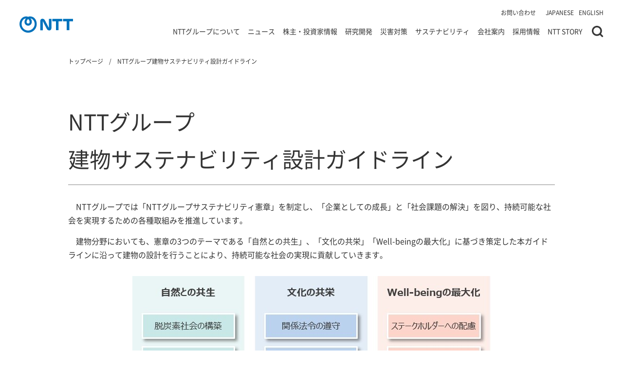

--- FILE ---
content_type: text/html; charset=UTF-8
request_url: https://group.ntt/jp/design/
body_size: 15456
content:
<!DOCTYPE html>
<html lang="ja">

<head prefix="og: https://ogp.me/ns# fb: http://ogp.me/ns/fb# article: https://ogp.me/ns/article#">

    <!-- meta settings -->
    <meta charset="utf-8">
    <meta http-equiv="x-ua-compatible" content="ie=edge">
    <meta name="format-detection" content="telephone=no">
    <script>
        if ((navigator.userAgent.indexOf('iPhone') > 0) || navigator.userAgent.indexOf('iPod') > 0 || navigator.userAgent.indexOf('Android') > 0)
        {
            //iPhone、iPod、Androidの設定
            document.write('<meta name="viewport" content="width=device-width">');
        }
    </script>

    <!-- Google Tag Manager -->
    <script>(function(w,d,s,l,i){w[l]=w[l]||[];w[l].push({'gtm.start':
    new Date().getTime(),event:'gtm.js'});var f=d.getElementsByTagName(s)[0],
    j=d.createElement(s),dl=l!='dataLayer'?'&l='+l:'';j.async=true;j.src=
    'https://www.googletagmanager.com/gtm.js?id='+i+dl;f.parentNode.insertBefore(j,f);
    })(window,document,'script','dataLayer','GTM-KDF593X');</script>
    <!-- End Google Tag Manager -->

    <!-- meta description -->
    <meta name="description" content="NTTグループは、環境への影響を考慮した環境共生建物の設計を推進します。
">

	
    
    
    <!-- ogp -->
    <meta property="og:title" content="NTTグループ建物サステナビリティ設計ガイドライン | NTT" />
    <meta property="og:type" content="article" />
    <meta property="og:description" content="NTTグループは、環境への影響を考慮した環境共生建物の設計を推進します。
" />
    <meta property="og:url" content="https://group.ntt/jp/design/">
    <meta property="og:site_name" content="NTT" />
    <meta property="og:locale" content="ja_JP" />
    <meta property="og:image" content="https://group.ntt/common/img/ogp.jpg?20250701" />
    <meta name="twitter:card" content="summary_large_image">
	

    

    <!-- canonical -->
    <link rel="canonical" href="https://group.ntt/jp/design/">

    <!-- title -->
    <title>NTTグループ建物サステナビリティ設計ガイドライン | NTT</title>

    <!-- favicon -->
    <link rel="icon" type="image/png" href="/favicon.png">

    <!-- styles -->
    <link rel="stylesheet" href="/common/css/reset.css">
    <link rel="stylesheet" href="/common/css/plugin.css">

    
    

    <link rel="stylesheet" href="/common/css/base.css?202507231140">
    <link rel="stylesheet" href="/common/css/module.css?202507231140">

    <!-- javascript style hooks -->
    <noscript>
        <link rel="stylesheet" href="/common/css/no_js.css">
    </noscript>

    
    
    

    

    <link rel="stylesheet" media="print" href="/common/css/print.css">

</head>
<body class="lang_jp design_index" data-template="design_index">

    <!-- Google Tag Manager (noscript) -->
    <noscript><iframe src="https://www.googletagmanager.com/ns.html?id=GTM-KDF593X"
    height="0" width="0" style="display:none;visibility:hidden"></iframe></noscript>
    <!-- End Google Tag Manager (noscript) -->

<div class="wrapper">

    
    <div id="js-ie-finish" class="c-box-ie" style="display: none;">
    <div class="c-box-ie__inner">
        <div id="js-ie-finish-close" class="c-box-ie__close"></div>
        <p class="c-box-ie__txt mgb-pc--15">2022年6月16日をもって、Microsoft社による <br class="pc-hide">Internet Explorer のサポートが終了します。<br>Internet Explorerでは当サイトの閲覧や動作に支障が<br class="pc-hide">生じる場合がありますので、 下記ブラウザのご利用をお願いいたします。</p>
        <ul class="c-btn-lineup-1 fc-white fw-bold mgb-pc--15">
            <li class="">Microsoft Edge（最新版）&nbsp;</li>
            <li class="">Mozilla Firefox（最新版）&nbsp;</li>
            <li class="">Google Chrome（最新版）&nbsp;</li>
            <li class="">Apple Safari（最新版）</li>
        </ul>
        <p class="c-box-ie__txt">ダウンロードやインストール方法などにつきましては、<br class="pc-hide">各ブラウザの提供元へお問い合わせください。</p>
    </div>
</div>


<header class="header">

    <div class="header-container">

        
        <p class="header-logo">
            <a href="/jp/" class="header-logo__link" title="NTT公式サイトのトップページに遷移します">
                <img src="/common/img/logo_site_a.svg" alt="NTT公式サイトへ">
            </a>
        </p>
        <!-- [/header-logo] -->
        

        <div class="header-nav-wrap">

            <nav class="header-nav">
                <ul class="header-nav__list">
                    <li class="header-nav__item">
                        <a href="/jp/contact/" class="header-nav__link">お問い合わせ</a>
                    </li>
                </ul>
            </nav>
            <!-- [/header-nav] -->

            <div class="header-lang">
                <ul class="header-lang__list">
                    <li class="header-lang__item">
                        <a href="javascript:void(0);" class="header-lang__link" data-lang-btn="ja" lang="en">JAPANESE</a>
                    </li>
                    <li class="header-lang__item">
                        <a href="javascript:void(0);" class="header-lang__link" data-lang-btn="en" lang="en">ENGLISH</a>
                    </li>
                </ul>
            </div>
            <!-- [/header-lang] -->

        </div>
        <!-- [/header-nav-wrap] -->

        <!-- //////////////// SPメニュー(start) /////////////////] -->
        <div class="header-menu js-sp-menu">
            <div class="header-menu__slide">
                <div class="header-menu__inner">

                    <nav class="gnav">
    <div class="gnav__lv1">
        <ul class="gnav__lv1-list">
            <li class="gnav__lv1-item">
                <div class="gnav__lv1-txt js-lv2-open-trigger">
                    <a href="javascript:void(0);" class="gnav__lv1-txt-inner">NTTグループについて</a>
                </div>

                <div class="gnav__lv2 js-gnav-lv2" data-megamenu="group">
                    <div class="gnav__lv2-inner">

                        <div class="gnav__lv2-left">
                            <div class="gnav__lv2-head">
                                <a href="javascript:void(0);" class="gnav__lv2-back">メニュートップへ戻る</a>
                                <a href="/jp/group/" class="gnav__lv2-ttl">NTTグループについて トップ<span class="gnav__lv2-ttl-icon"></span></a>
                            </div>
                            <ul class="gnav__lv2-list">
                                <li class="gnav__lv2-item pc-hide">
                                    <div class="gnav__lv2-txt">
                                        <a href="/jp/group/" class="gnav__lv2-txt-inner">NTTグループについて トップ</a>
                                    </div>
                                </li>
                                <li class="gnav__lv2-item js-lv2-init-current" data-megamenu-lv2="group-2">
                                    <div class="gnav__lv2-txt">
                                        <a href="/jp/group/gnavi/" class="gnav__lv2-txt-inner js-replace-href-pc">
                                            グループ企業一覧
                                        </a>
                                    </div>
                                </li>
                                <li class="gnav__lv2-item" data-megamenu-lv2="group-14">
                                    <div class="gnav__lv2-txt">
                                        <a href="/jp/business/" class="gnav__lv2-txt-inner js-replace-href-pc">事業案内</a>
                                    </div>
                                </li>
                                
                                    <li class="gnav__lv2-item" data-megamenu-lv2="group-4">
                                        <div class="gnav__lv2-txt">
                                            <a href="/jp/group/product/" class="gnav__lv2-txt-inner js-replace-href-pc">商品・サービス</a>
                                        </div>
                                    </li>
                                
                                <li class="gnav__lv2-item" data-megamenu-lv2="group-3">
                                    <div class="gnav__lv2-txt">
                                        <a href="/jp/group/corevalues/" class="gnav__lv2-txt-inner">NTT Group's Core & Values</a>
                                    </div>
                                </li>
                                <li class="gnav__lv2-item" data-megamenu-lv2="group-6">
                                    <div class="gnav__lv2-txt">
                                        <a href="/jp/group/history/" class="gnav__lv2-txt-inner">NTTグループの歩み</a>
                                    </div>
                                </li>
                                <li class="gnav__lv2-item" data-megamenu-lv2="group-5">
                                    <div class="gnav__lv2-txt">
                                        <a href="/jp/group/at_a_glance.html" class="gnav__lv2-txt-inner">数字でわかるNTT</a>
                                    </div>
                                </li>
                                
                                <li class="gnav__lv2-item" data-megamenu-lv2="group-7">
                                    <div class="gnav__lv2-txt">
                                        <a href="/jp/group/brand_ad/" class="gnav__lv2-txt-inner">企業ブランド広告</a>
                                    </div>
                                </li>
                                
                                <li class="gnav__lv2-item" data-megamenu-lv2="group-8">
                                    <div class="gnav__lv2-txt">
                                        <a href="/jp/group/projects/" class="gnav__lv2-txt-inner">NTTグループの取組み</a>
                                    </div>
                                </li>
                                <li class="gnav__lv2-item" data-megamenu-lv2="group-9">
                                    <div class="gnav__lv2-txt">
                                        <a href="/jp/group/iown/" class="gnav__lv2-txt-inner">IOWN</a>
                                    </div>
                                </li>
                                <li class="gnav__lv2-item" data-megamenu-lv2="group-10">
                                    <div class="gnav__lv2-txt">
                                        <a href="/jp/group/ai/" class="gnav__lv2-txt-inner">AI</a>
                                    </div>
                                </li>
                            </ul>
                        </div>
                        <div class="gnav__lv2-right">

                            <div class="gnav__lv3" data-megamenu-lv3="group-2">
                                <div class="gnav__lv3-inner">
                                    <a href="/jp/group/gnavi/" class="gnav__lv3-ttl">グループ企業一覧 トップ<span class="gnav__lv3-ttl-icon"></span></a>
                                    <ul class="gnav__lv3-list">
                                        
                                        
                                        <li class="gnav__lv3-item">
                                            <a href="/jp/group/gnavi/syllabary_order.html" class="gnav__lv3-link">50音順・アルファベット順で探す</a>
                                        </li>
                                        <li class="gnav__lv3-item">
                                            <a href="/jp/group/gnavi/group.html" class="gnav__lv3-link">グループ会社別に探す</a>
                                        </li>
                                    </ul>
                                </div>
                            </div>
                            <!-- [/gnav__lv3] -->

                            <div class="gnav__lv3" data-megamenu-lv3="group-14">
                                <div class="gnav__lv3-inner">
                                    <a href="/jp/business/" class="gnav__lv3-ttl">事業案内 トップ<span class="gnav__lv3-ttl-icon"></span>
                                    </a>
                                    <ul class="gnav__lv3-list">
                                        <li class="gnav__lv3-item">
                                            <a href="/jp/business/integrated_ict.html" class="gnav__lv3-link">
                                                総合ICT事業
                                            </a>
                                        </li>
                                        <li class="gnav__lv3-item">
                                            <a href="/jp/business/regional_communications.html" class="gnav__lv3-link">
                                                地域通信事業
                                            </a>
                                        </li>
                                        <li class="gnav__lv3-item">
                                            <a href="/jp/business/global_solutions.html" class="gnav__lv3-link">
                                                グローバル・ソリューション事業
                                            </a>
                                        </li>
                                        <li class="gnav__lv3-item">
                                            <a href="/jp/business/others.html" class="gnav__lv3-link">
                                                その他（不動産、エネルギー等）
                                            </a>
                                        </li>
                                    </ul>
                                </div>
                            </div>
                            <!-- [/gnav__lv3] -->

                            
                            <div class="gnav__lv3" data-megamenu-lv3="group-4">
                                <div class="gnav__lv3-inner">
                                    <a href="/jp/group/product/" class="gnav__lv3-ttl">商品・サービス トップ<span class="gnav__lv3-ttl-icon"></span></a>
                                    <ul class="gnav__lv3-list">
                                        <li class="gnav__lv3-item">
                                            <a href="/jp/group/product/category/phone.html" class="gnav__lv3-link">固定電話・電報</a>
                                        </li>
                                        <li class="gnav__lv3-item">
                                            <a href="/jp/group/product/category/hikari.html" class="gnav__lv3-link">光ブロードバンド</a>
                                        </li>
                                        <li class="gnav__lv3-item">
                                            <a href="/jp/group/product/category/internet.html" class="gnav__lv3-link">インターネット</a>
                                        </li>
                                        <li class="gnav__lv3-item">
                                            <a href="/jp/group/product/category/mobilephone.html" class="gnav__lv3-link">携帯電話/スマートフォン</a>
                                        </li>
                                        <li class="gnav__lv3-item">
                                            <a href="/jp/group/product/category/business.html" class="gnav__lv3-link">法人向けサービス</a>
                                        </li>
                                        <li class="gnav__lv3-item">
                                            <a href="/jp/group/product/syllabary_order/" class="gnav__lv3-link">50音別商品サービス一覧</a>
                                        </li>
                                        <li class="gnav__lv3-item">
                                            <a href="/jp/group/product/companies/" class="gnav__lv3-link">提供会社別商品サービス一覧</a>
                                        </li>
                                    </ul>
                                </div>
                            </div>
                            <!-- [/gnav__lv3] -->


                            <button type="button" class="gnav__lv2-close-btn">close</button>
                        </div>
                    </div>


                    

                </div>

            </li>
            <li class="gnav__lv1-item">
                <div class="gnav__lv1-txt js-lv2-open-trigger">
                    <a href="javascript:void(0);" class="gnav__lv1-txt-inner">ニュース</a>
                </div>

                <div class="gnav__lv2 js-gnav-lv2" data-megamenu="news">
                    <div class="gnav__lv2-inner">
                        <div class="gnav__lv2-left">
                            <div class="gnav__lv2-head">
                                <a href="javascript:void(0);" class="gnav__lv2-back">メニュートップへ戻る</a>
                                <a href="/jp/news/" class="gnav__lv2-ttl">ニュース トップ<span class="gnav__lv2-ttl-icon"></span></a>
                            </div>
                            <ul class="gnav__lv2-list">
                                <li class="gnav__lv2-item pc-hide">
                                    <div class="gnav__lv2-txt">
                                        <a href="/jp/news/" class="gnav__lv2-txt-inner">
                                            ニュース トップ
                                        </a>
                                    </div>
                                </li>
                                <li class="gnav__lv2-item" data-megamenu-lv2="news-1">
                                    <div class="gnav__lv2-txt">
                                        <a href="/jp/newsrelease/" class="gnav__lv2-txt-inner">ニュースリリース</a>
                                    </div>
                                </li>
                                <li class="gnav__lv2-item" data-megamenu-lv2="news-1">
                                    <div class="gnav__lv2-txt">
                                        <a href="/jp/topics/" class="gnav__lv2-txt-inner">トピックス</a>
                                    </div>
                                </li>
                                <li class="gnav__lv2-item" data-megamenu-lv2="news-2">
                                    <div class="gnav__lv2-txt">
                                        <a href="/jp/news/notice/" class="gnav__lv2-txt-inner">重要なお知らせ</a>
                                    </div>
                                </li>
                            </ul>
                        </div>
                        <div class="gnav__lv2-right">

                            <button type="button" class="gnav__lv2-close-btn">close</button>
                        </div>
                    </div>

                    

                </div>

            </li>
            <li class="gnav__lv1-item">
                <div class="gnav__lv1-txt js-lv2-open-trigger">
                    <a href="javascript:void(0);" class="gnav__lv1-txt-inner">株主・投資家情報</a>
                </div>

                <div class="gnav__lv2 js-gnav-lv2" data-megamenu="ir">
                    <div class="gnav__lv2-inner">
                        <div class="gnav__lv2-left">
                            <div class="gnav__lv2-head">
                                <a href="javascript:void(0);" class="gnav__lv2-back">メニュートップへ戻る</a>
                                <a href="/jp/ir/" class="gnav__lv2-ttl">株主・投資家情報 トップ<span class="gnav__lv2-ttl-icon"></span></a>
                            </div>
                            <ul class="gnav__lv2-list">
                                <li class="gnav__lv2-item pc-hide">
                                    <div class="gnav__lv2-txt">
                                        <a href="/jp/ir/" class="gnav__lv2-txt-inner">
                                            株主・投資家情報 トップ
                                        </a>
                                    </div>
                                </li>
                                <li class="gnav__lv2-item js-lv2-init-current" data-megamenu-lv2="ir-1">
                                    <div class="gnav__lv2-txt">
                                        <a href="/jp/ir/mgt/" class="gnav__lv2-txt-inner js-replace-href-pc">経営方針</a>
                                    </div>
                                </li>
                                <li class="gnav__lv2-item" data-megamenu-lv2="ir-2">
                                    <div class="gnav__lv2-txt">
                                        <a href="/jp/ir/fin/" class="gnav__lv2-txt-inner js-replace-href-pc">財務概要</a>
                                    </div>
                                </li>
                                <li class="gnav__lv2-item" data-megamenu-lv2="ir-3">
                                    <div class="gnav__lv2-txt">
                                        <a href="/jp/ir/shares/" class="gnav__lv2-txt-inner js-replace-href-pc">株式・債券情報</a>
                                    </div>
                                </li>
                                <li class="gnav__lv2-item" data-megamenu-lv2="ir-4">
                                    <div class="gnav__lv2-txt">
                                        <a href="/jp/ir/library/" class="gnav__lv2-txt-inner js-replace-href-pc">IR資料室</a>
                                    </div>
                                </li>
                                
                                <li class="gnav__lv2-item" data-megamenu-lv2="ir-5">
                                    <div class="gnav__lv2-txt">
                                        <a href="/jp/ir/private_investor/" class="gnav__lv2-txt-inner js-replace-href-pc">個人投資家の皆さまへ</a>
                                    </div>
                                </li>
                                
                                <li class="gnav__lv2-item" data-megamenu-lv2="ir-6">
                                    <div class="gnav__lv2-txt">
                                        <a href="/jp/ir/news/" class="gnav__lv2-txt-inner">IRニュース</a>
                                    </div>
                                </li>
                                <li class="gnav__lv2-item" data-megamenu-lv2="ir-7">
                                    <div class="gnav__lv2-txt">
                                        <a href="/jp/ir/shares/calendar/" class="gnav__lv2-txt-inner">IR・株式カレンダー</a>
                                    </div>
                                </li>
                                <li class="gnav__lv2-item" data-megamenu-lv2="ir-8">
                                    <div class="gnav__lv2-txt">
                                        <a href="/jp/ir/faq/" class="gnav__lv2-txt-inner">よくいただく質問</a>
                                    </div>
                                </li>
                                <li class="gnav__lv2-item" data-megamenu-lv2="ir-9">
                                    <div class="gnav__lv2-txt">
                                        <a href="/jp/ir/contact/" class="gnav__lv2-txt-inner">お問い合わせ</a>
                                    </div>
                                </li>
                            </ul>
                        </div>
                        <div class="gnav__lv2-right">

                            <div class="gnav__lv3" data-megamenu-lv3="ir-1">
                                <div class="gnav__lv3-inner">
                                    <a href="/jp/ir/mgt/" class="gnav__lv3-ttl">経営方針 トップ<span class="gnav__lv3-ttl-icon"></span></a>
                                    <ul class="gnav__lv3-list">
                                        <li class="gnav__lv3-item">
                                            <a href="/jp/ir/message.html" class="gnav__lv3-link">社長メッセージ</a>
                                        </li>
                                        <li class="gnav__lv3-item">
                                            <a href="/jp/ir/mgt/managementstrategy/" class="gnav__lv3-link">中期経営戦略</a>
                                        </li>
                                        <li class="gnav__lv3-item">
                                            <a href="/jp/ir/mgt/management/" class="gnav__lv3-link">役員紹介</a>
                                        </li>
                                        <li class="gnav__lv3-item">
                                            <a href="/jp/ir/mgt/others.html" class="gnav__lv3-link">日本電信電話株式会社等に関する法律第12条に基づく事業計画</a>
                                        </li>
                                        <li class="gnav__lv3-item">
                                            <a href="/jp/ir/mgt/governance/" class="gnav__lv3-link">コーポレート・ガバナンス</a>
                                        </li>
                                        
                                    </ul>
                                </div>
                            </div>
                            <!-- [/gnav__lv3] -->

                            <div class="gnav__lv3" data-megamenu-lv3="ir-2">
                                <div class="gnav__lv3-inner">
                                    <a href="/jp/ir/fin/" class="gnav__lv3-ttl">財務概要 トップ<span class="gnav__lv3-ttl-icon"></span></a>
                                    <ul class="gnav__lv3-list">
                                        <li class="gnav__lv3-item">
                                            <a href="/jp/ir/fin/highlight.html" class="gnav__lv3-link">連結業績ハイライト</a>
                                        </li>
                                        <li class="gnav__lv3-item">
                                            <a href="/jp/ir/fin/forecast.html" class="gnav__lv3-link">業績予想概要</a>
                                        </li>
                                        <li class="gnav__lv3-item">
                                            <a href="/jp/ir/fin/segment.html" class="gnav__lv3-link">セグメント別情報</a>
                                        </li>
                                        <li class="gnav__lv3-item">
                                            <a href="/jp/ir/fin/subscriber.html" class="gnav__lv3-link">契約数</a>
                                        </li>
                                    </ul>
                                </div>
                            </div>
                            <!-- [/gnav__lv3] -->

                            <div class="gnav__lv3" data-megamenu-lv3="ir-3">
                                <div class="gnav__lv3-inner">
                                    <a href="/jp/ir/shares/" class="gnav__lv3-ttl">株式・債券情報 トップ<span class="gnav__lv3-ttl-icon"></span></a>
                                    <ul class="gnav__lv3-list">
                                        <li class="gnav__lv3-item">
                                            <a href="/jp/ir/shares/digest.html" class="gnav__lv3-link">株式の概要</a>
                                        </li>
                                        <li class="gnav__lv3-item">
                                            <a href="/jp/ir/shares/dividend.html" class="gnav__lv3-link">株主還元（配当・自己株式取得）</a>
                                        </li>
                                        <li class="gnav__lv3-item">
                                            <a href="/jp/ir/shares/calendar/" class="gnav__lv3-link">IR・株式カレンダー</a>
                                        </li>
                                        <li class="gnav__lv3-item">
                                            <a href="/jp/ir/shares/shareholders_meeting/" class="gnav__lv3-link">株主総会について</a>
                                        </li>
                                        <li class="gnav__lv3-item">
                                            <a href="/jp/ir/shares/history.html" class="gnav__lv3-link">株式の歴史</a>
                                        </li>
                                        <li class="gnav__lv3-item">
                                            <a href="/jp/ir/shares/gov.html" class="gnav__lv3-link">政府保有株の売出</a>
                                        </li>
                                        <li class="gnav__lv3-item">
                                            <a href="/jp/ir/shares/stock_search/" class="gnav__lv3-link">株価情報</a>
                                        </li>
                                        
                                        <li class="gnav__lv3-item">
                                            <a href="/jp/ir/shares/stock/" class="gnav__lv3-link">株式事務のご案内</a>
                                        </li>
                                        
                                        <li class="gnav__lv3-item">
                                            <a href="/jp/ir/shares/analyst.html" class="gnav__lv3-link">アナリストカバレッジ</a>
                                        </li>
                                        <li class="gnav__lv3-item">
                                            <a href="/jp/ir/shares/regulations.html" class="gnav__lv3-link">定款・株式取扱規則</a>
                                        </li>
                                        <li class="gnav__lv3-item">
                                            <a href="/jp/ir/shares/disclosure_policy/" class="gnav__lv3-link">ディスクロージャーポリシー</a>
                                        </li>
                                        <li class="gnav__lv3-item">
                                            <a href="/jp/ir/shares/info.html" class="gnav__lv3-link">格付・社債情報</a>
                                        </li>
                                    </ul>
                                </div>
                            </div>
                            <!-- [/gnav__lv3] -->

                            <div class="gnav__lv3" data-megamenu-lv3="ir-4">
                                <div class="gnav__lv3-inner">
                                    <a href="/jp/ir/library/" class="gnav__lv3-ttl">IR資料室 トップ<span class="gnav__lv3-ttl-icon"></span></a>
                                    <ul class="gnav__lv3-list">
                                        <li class="gnav__lv3-item">
                                            <a href="/jp/ir/library/latest/" class="gnav__lv3-link">最新IR資料ダウンロード</a>
                                        </li>
                                        <li class="gnav__lv3-item">
                                            <a href="/jp/ir/library/presentation/" class="gnav__lv3-link">IRイベント・説明会</a>
                                        </li>
                                        <li class="gnav__lv3-item">
                                            <a href="/jp/ir/library/material/" class="gnav__lv3-link">IRプレゼンテーション</a>
                                        </li>
                                        <li class="gnav__lv3-item">
                                            <a href="/jp/ir/library/results/" class="gnav__lv3-link">決算短信等</a>
                                        </li>
                                        <li class="gnav__lv3-item">
                                            <a href="/jp/ir/library/yuho/" class="gnav__lv3-link">有価証券報告書等（金融庁への提出書類）</a>
                                        </li>
                                        <li class="gnav__lv3-item">
                                            <a href="/jp/ir/library/timely_disclosure/" class="gnav__lv3-link">適時開示資料</a>
                                        </li>
                                        
                                        <li class="gnav__lv3-item">
                                            <a href="/jp/ir/library/annual/" class="gnav__lv3-link">統合報告書/アニュアルレポート</a>
                                        </li>
                                        
                                        <li class="gnav__lv3-item">
                                            <a href="/jp/ir/library/nttis/" class="gnav__lv3-link">株主通信『NTTis』</a>
                                        </li>
                                        
                                    </ul>
                                </div>
                            </div>
                            <!-- [/gnav__lv3] -->
                            
                            <div class="gnav__lv3" data-megamenu-lv3="ir-5">
                                <div class="gnav__lv3-inner">
                                    <a href="/jp/ir/private_investor/" class="gnav__lv3-ttl">個人投資家の皆さまへ トップ<span class="gnav__lv3-ttl-icon"></span></a>
                                    <ul class="gnav__lv3-list">
                                        <li class="gnav__lv3-item">
                                            <a href="/jp/ir/private_investor/benefit/" class="gnav__lv3-link">株主さまへのdポイント進呈</a>
                                        </li>
                                        <li class="gnav__lv3-item">
                                            <a href="/jp/ir/private_investor/convocation_notice/" class="gnav__lv3-link">招集ご通知等の電子メールによる受け取りのご案内</a>
                                        </li>
                                        <li class="gnav__lv3-item">
                                            <a href="/jp/ir/private_investor/documents_digitization/shareholders_meeting.html" class="gnav__lv3-link">株主総会資料の電子提供制度（ウェブ化）</a>
                                        </li>
                                        <li class="gnav__lv3-item">
                                            <a href="/jp/ir/message.html" class="gnav__lv3-link">社長メッセージ</a>
                                        </li>
                                        <li class="gnav__lv3-item">
                                            <a href="/jp/ir/private_investor/business/" class="gnav__lv3-link">事業紹介</a>
                                        </li>
                                        <li class="gnav__lv3-item">
                                            <a href="/jp/ir/library/nttis/" class="gnav__lv3-link">株主通信『NTTis』 </a>
                                        </li>
                                        <li class="gnav__lv3-item">
                                            <a href="/jp/ir/shares/dividend.html" class="gnav__lv3-link">株主還元（配当・自己株式取得)</a>
                                        </li>
                                        <li class="gnav__lv3-item">
                                            <a href="/jp/ir/library/presentation/private/" class="gnav__lv3-link">個人投資家さま向け説明会</a>
                                        </li>
                                        <li class="gnav__lv3-item">
                                            <a href="/jp/ir/shares/stock/" class="gnav__lv3-link">株式に関するお問い合わせ</a>
                                        </li>
                                    </ul>
                                </div>
                            </div>
                            <!-- [/gnav__lv3] -->

                            <button type="button" class="gnav__lv2-close-btn">close</button>
                        </div>
                    </div>

                    <ul class="gnav-banner-list">
    
    
        <li class="gnav-banner-list__item">
            <a href="/jp/ir/library/annual/" onClick="dataLayer.push({'event': 'sendEvent','eventCategory': 'CRP_JP_index','eventAction': 'click', 'eventLabel': 'index_navi-ir-ntt-annual24-0926-j'});" class="gnav-banner-list__item-link" >
                <img src="/jp/gnav_banner/img/navi-ir-ntt-annual0930-j.jpg?2025" alt="NTTグループ統合報告書 2025 Innovating a Sustainable Future for People and Planet" decoding="async" width="1280" height="380">
            </a>
        </li>
    

    
    

    
    

    
    
</ul>


                </div>

            </li>
            <li class="gnav__lv1-item">
                <div class="gnav__lv1-txt js-lv2-open-trigger">
                    <a href="javascript:void(0);" class="gnav__lv1-txt-inner">研究開発</a>
                </div>

                <div class="gnav__lv2 js-gnav-lv2" data-megamenu="rd">
                    <div class="gnav__lv2-inner">
                        <div class="gnav__lv2-left">
                            <div class="gnav__lv2-head">
                                <a href="javascript:void(0);" class="gnav__lv2-back">メニュートップへ戻る</a>
                                <a href="/jp/rd/" class="gnav__lv2-ttl">研究開発 トップ<span class="gnav__lv2-ttl-icon"></span></a>
                            </div>
                            <ul class="gnav__lv2-list">
                                <li class="gnav__lv2-item pc-hide">
                                    <div class="gnav__lv2-txt">
                                        <a href="/jp/rd/" class="gnav__lv2-txt-inner">
                                            研究開発 トップ
                                        </a>
                                    </div>
                                </li>
                                <li class="gnav__lv2-item" data-megamenu-lv2="rd-1">
                                    <div class="gnav__lv2-txt">
                                        <a href="https://www.rd.ntt/news/" class="gnav__lv2-txt-inner" target="_blank">最新情報</a>
                                    </div>
                                </li>
                                <li class="gnav__lv2-item" data-megamenu-lv2="rd-2">
                                    <div class="gnav__lv2-txt">
                                        <a href="https://www.rd.ntt/about/message.html" target="_blank" class="gnav__lv2-txt-inner">研究企画部門長ごあいさつ</a>
                                    </div>
                                </li>
                                <li class="gnav__lv2-item" data-megamenu-lv2="rd-3">
                                    <div class="gnav__lv2-txt">
                                        <a href="https://www.rd.ntt/about/" target="_blank" class="gnav__lv2-txt-inner">NTT研究開発について</a>
                                    </div>
                                </li>
                                <li class="gnav__lv2-item" data-megamenu-lv2="rd-4">
                                    <div class="gnav__lv2-txt">
                                        <a href="https://www.rd.ntt/organization/" target="_blank" class="gnav__lv2-txt-inner">研究開発体制</a>
                                    </div>
                                </li>
                                <li class="gnav__lv2-item" data-megamenu-lv2="rd-6">
                                    <div class="gnav__lv2-txt">
                                        <a href="https://www.rd.ntt/organization/access/" target="_blank" class="gnav__lv2-txt-inner">所在地</a>
                                    </div>
                                </li>
                                <li class="gnav__lv2-item" data-megamenu-lv2="rd-7">
                                    <div class="gnav__lv2-txt">
                                        <a href="https://tools.group.ntt/jp/rd/contact/index.php?param01=R&param02=200" target="_blank" class="gnav__lv2-txt-inner">お問い合わせ</a>
                                    </div>
                                </li>

                            </ul>
                        </div>
                        <div class="gnav__lv2-right">

                            <button type="button" class="gnav__lv2-close-btn">close</button>
                        </div>
                    </div>

                    

                </div>

            </li>
            <li class="gnav__lv1-item">
                <div class="gnav__lv1-txt js-lv2-open-trigger">
                    <a href="javascript:void(0);" class="gnav__lv1-txt-inner">災害対策</a>
                </div>

                <div class="gnav__lv2 js-gnav-lv2" data-megamenu="folder2">
                    <div class="gnav__lv2-inner">
                        <div class="gnav__lv2-left">
                            <div class="gnav__lv2-head">
                                <a href="javascript:void(0);" class="gnav__lv2-back">メニュートップへ戻る</a>
                                <a href="/jp/disaster/" class="gnav__lv2-ttl">災害対策 トップ<span class="gnav__lv2-ttl-icon"></span></a>
                            </div>
                            <ul class="gnav__lv2-list">
                                <li class="gnav__lv2-item pc-hide">
                                    <div class="gnav__lv2-txt">
                                        <a href="/jp/disaster/" class="gnav__lv2-txt-inner">
                                            災害対策 トップ
                                        </a>
                                    </div>
                                </li>
                                <li class="gnav__lv2-item js-lv2-init-current" data-megamenu-lv2="disaster-2">
                                    <div class="gnav__lv2-txt">
                                        <a href="/jp/disaster/service/" class="gnav__lv2-txt-inner js-replace-href-pc">災害時安否確認サービス</a>
                                    </div>
                                </li>
                                
                                <li class="gnav__lv2-item" data-megamenu-lv2="disaster-3">
                                    <div class="gnav__lv2-txt">
                                        <a href="/jp/disaster/simulation/" class="gnav__lv2-txt-inner js-replace-href-pc">通信のご利用方法</a>
                                    </div>
                                </li>
                                <li class="gnav__lv2-item" data-megamenu-lv2="disaster-4">
                                    <div class="gnav__lv2-txt">
                                        <a href="/jp/disaster/3principles/" class="gnav__lv2-txt-inner js-replace-href-pc">NTTグループの災害対策</a>
                                    </div>
                                </li>
                                <li class="gnav__lv2-item" data-megamenu-lv2="disaster-5">
                                    <div class="gnav__lv2-txt">
                                        <a href="/jp/disaster/report/" class="gnav__lv2-txt-inner js-replace-href-pc">活動報告</a>
                                    </div>
                                </li>
                                <li class="gnav__lv2-item" data-megamenu-lv2="disaster-6">
                                    <div class="gnav__lv2-txt">
                                        <a href="/jp/disaster/plan/" class="gnav__lv2-txt-inner">業務計画</a>
                                    </div>
                                </li>
                                    <li class="gnav__lv2-item" data-megamenu-lv2="disaster-7">
                                    <div class="gnav__lv2-txt">
                                        <a href="/jp/disaster/plan_group/" class="gnav__lv2-txt-inner">グループ各社の災害対策</a>
                                    </div>
                                </li>
                                <li class="gnav__lv2-item" data-megamenu-lv2="disaster-8">
                                    <div class="gnav__lv2-txt">
                                        <a href="/jp/disaster/request/" class="gnav__lv2-txt-inner">NTTからのお願い</a>
                                    </div>
                                </li>
                            </ul>
                        </div>
                        <div class="gnav__lv2-right">

                            <div class="gnav__lv3" data-megamenu-lv3="disaster-2">
                                <div class="gnav__lv3-inner">
                                    <a href="/jp/disaster/service/" class="gnav__lv3-ttl">災害時安否確認サービス トップ<span class="gnav__lv3-ttl-icon"></span></a>
                                    <ul class="gnav__lv3-list">
                                        <li class="gnav__lv3-item">
                                            <a href="/jp/disaster/service/171.html" class="gnav__lv3-link">災害用伝言ダイヤル（171）</a>
                                        </li>
                                        <li class="gnav__lv3-item">
                                            <a href="/jp/disaster/service/docomo.html" class="gnav__lv3-link">災害用安否確認</a>
                                        </li>
                                        <li class="gnav__lv3-item">
                                            <a href="/jp/disaster/service/web171.html" class="gnav__lv3-link">災害用伝言版（web171）</a>
                                        </li>
                                    </ul>
                                </div>
                            </div>
                            <!-- [/gnav__lv3] -->

                            
                            
                            <div class="gnav__lv3" data-megamenu-lv3="disaster-3">
                                <div class="gnav__lv3-inner">
                                    <a href="/jp/disaster/simulation/" class="gnav__lv3-ttl">通信のご利用方法 トップ<span class="gnav__lv3-ttl-icon"></span></a>
                                    <ul class="gnav__lv3-list">
                                        <li class="gnav__lv3-item">
                                            <a href="/jp/disaster/simulation/01.html" class="gnav__lv3-link">災害時の通信の状況について</a>
                                        </li>
                                        <li class="gnav__lv3-item">
                                            <a href="/jp/disaster/simulation/02.html" class="gnav__lv3-link">安否を知らせたい</a>
                                        </li>
                                        <li class="gnav__lv3-item">
                                            <a href="/jp/disaster/simulation/03.html" class="gnav__lv3-link">安否を確認したい</a>
                                        </li>
                                        <li class="gnav__lv3-item">
                                            <a href="/jp/disaster/simulation/04.html" class="gnav__lv3-link">防災機関の方</a>
                                        </li>
                                    </ul>
                                </div>
                            </div>
                            <!-- [/gnav__lv3] -->

                            <div class="gnav__lv3" data-megamenu-lv3="disaster-4">
                                <div class="gnav__lv3-inner">
                                    <a href="/jp/disaster/3principles/" class="gnav__lv3-ttl">NTTグループの災害対策 トップ<span class="gnav__lv3-ttl-icon"></span></a>
                                    <ul class="gnav__lv3-list">
                                        <li class="gnav__lv3-item">
                                            <a href="/jp/disaster/3principles/tsushin.html" class="gnav__lv3-link">重要通信の確保</a>
                                        </li>
                                        <li class="gnav__lv3-item">
                                            <a href="/jp/disaster/3principles/restoration.html" class="gnav__lv3-link">サービスの早期復旧</a>
                                        </li>
                                        <li class="gnav__lv3-item">
                                            <a href="/jp/disaster/3principles/nw.html" class="gnav__lv3-link">ネットワークの信頼性向上</a>
                                        </li>
                                    </ul>
                                </div>
                            </div>
                            <!-- [/gnav__lv3] -->

                            <div class="gnav__lv3" data-megamenu-lv3="disaster-5">
                                <div class="gnav__lv3-inner">
                                    <a href="/jp/disaster/report/" class="gnav__lv3-ttl">活動報告 トップ<span class="gnav__lv3-ttl-icon"></span></a>
                                    <ul class="gnav__lv3-list">
                                        <li class="gnav__lv3-item">
                                            <a href="/jp/disaster/report/activity.html" class="gnav__lv3-link">復旧活動</a>
                                        </li>
                                        <li class="gnav__lv3-item">
                                            <a href="/jp/disaster/report/bousai.html" class="gnav__lv3-link">防災訓練</a>
                                        </li>
                                    </ul>
                                </div>
                            </div>
                            <!-- [/gnav__lv3] -->

                            <button type="button" class="gnav__lv2-close-btn">close</button>
                        </div>
                    </div>

                    

                </div>

            </li>
            <li class="gnav__lv1-item">
                <div class="gnav__lv1-txt js-lv2-open-trigger">
                    <a href="javascript:void(0);" class="gnav__lv1-txt-inner">サステナビリティ</a>
                </div>

                <div class="gnav__lv2 js-gnav-lv2" data-megamenu="csr">
                    <div class="gnav__lv2-inner">
                        <div class="gnav__lv2-left">
                            <div class="gnav__lv2-head">
                                <a href="javascript:void(0);" class="gnav__lv2-back">メニュートップへ戻る</a>
                                <a href="/jp/sustainability/" class="gnav__lv2-ttl">サステナビリティ トップ<span class="gnav__lv2-ttl-icon"></span></a>
                            </div>
                            <ul class="gnav__lv2-list">
                                <li class="gnav__lv2-item pc-hide">
                                    <div class="gnav__lv2-txt">
                                        <a href="/jp/sustainability/" class="gnav__lv2-txt-inner">
                                            サステナビリティ トップ
                                        </a>
                                    </div>
                                </li>
                                <li class="gnav__lv2-item" data-megamenu-lv2="csr-2">
                                    <div class="gnav__lv2-txt">
                                        <a href="/jp/ir/library/annual/pdf/integrated_report_25j.pdf#page=16" class="gnav__lv2-txt-inner" target="_blank">マネジメントメッセージ</a>
                                    </div>
                                </li>
                                <li class="gnav__lv2-item js-lv2-init-current" data-megamenu-lv2="csr-3">
                                    <div class="gnav__lv2-txt">
                                        <a href="/jp/sustainability/management/" class="gnav__lv2-txt-inner js-replace-href-pc">サステナビリティマネジメント</a>
                                    </div>
                                </li>
                                <li class="gnav__lv2-item" data-megamenu-lv2="csr-4">
                                    <div class="gnav__lv2-txt">
                                        <a href="/jp/sustainability/materiality/" class="gnav__lv2-txt-inner">マテリアリティ</a>
                                    </div>
                                </li>
                                <li class="gnav__lv2-item" data-megamenu-lv2="csr-16">
                                    <div class="gnav__lv2-txt">
                                        <a href="/jp/sustainability/sustainability-action/" class="gnav__lv2-txt-inner js-replace-href-pc">NTTのサステナビリティ活動</a>
                                    </div>
                                </li>
                                <li class="gnav__lv2-item" data-megamenu-lv2="csr-5">
                                    <div class="gnav__lv2-txt">
                                        <a href="/jp/sustainability/environment/" class="gnav__lv2-txt-inner js-replace-href-pc">環境</a>
                                    </div>
                                </li>
                                <li class="gnav__lv2-item" data-megamenu-lv2="csr-6">
                                    <div class="gnav__lv2-txt">
                                        <a href="/jp/sustainability/social/" class="gnav__lv2-txt-inner js-replace-href-pc">社会</a>
                                    </div>
                                </li>
                                <li class="gnav__lv2-item" data-megamenu-lv2="csr-7">
                                    <div class="gnav__lv2-txt">
                                        <a href="/jp/sustainability/governance/" class="gnav__lv2-txt-inner js-replace-href-pc">ガバナンス</a>
                                    </div>
                                </li>
                                <li class="gnav__lv2-item" data-megamenu-lv2="csr-8">
                                    <div class="gnav__lv2-txt">
                                        <a href="/jp/sustainability/data/" class="gnav__lv2-txt-inner js-replace-href-pc">ESGデータ・資料</a>
                                    </div>
                                </li>
                                <li class="gnav__lv2-item" data-megamenu-lv2="csr-9">
                                    <div class="gnav__lv2-txt">
                                        <a href="/jp/sustainability/evaluation/" class="gnav__lv2-txt-inner">外部評価・イニシアチブ</a>
                                    </div>
                                </li>
                                    <li class="gnav__lv2-item" data-megamenu-lv2="csr-10">
                                    <div class="gnav__lv2-txt">
                                        <a href="https://tools.group.ntt/jp/sustainability/contact/" class="gnav__lv2-txt-inner" target="_blank">サステナビリティに関するお問い合わせ</a>
                                    </div>
                                </li>

                                <li class="gnav__lv2-item" data-megamenu-lv2="csr-12">
                                    <div class="gnav__lv2-txt">
                                        <a href="/jp/procurement/" class="gnav__lv2-txt-inner">NTTの調達活動</a>
                                    </div>
                                </li>
                                    <li class="gnav__lv2-item" data-megamenu-lv2="csr-13">
                                    <div class="gnav__lv2-txt">
                                        <a href="/jp/diversity/" class="gnav__lv2-txt-inner">NTTのD&I</a>
                                    </div>
                                </li>

                                <li class="gnav__lv2-item" data-megamenu-lv2="csr-15">
                                    <div class="gnav__lv2-txt">
                                        <a href="/jp/sustainability/customer-harassment/" class="gnav__lv2-txt-inner">カスタマーハラスメントに対する基本方針</a>
                                    </div>
                                </li>
                            </ul>
                        </div>
                        <div class="gnav__lv2-right">

                            <div class="gnav__lv3" data-megamenu-lv3="csr-3">
                                <div class="gnav__lv3-inner">
                                    <a href="/jp/sustainability/management/" class="gnav__lv3-ttl">サステナビリティマネジメント トップ<span class="gnav__lv3-ttl-icon"></span></a>
                                    <ul class="gnav__lv3-list">
                                        <li class="gnav__lv3-item">
                                            <a href="/jp/sustainability/management/charter/" class="gnav__lv3-link">NTTグループサステナビリティ憲章</a>
                                        </li>
                                        <li class="gnav__lv3-item">
                                            <a href="/jp/sustainability/management/system/" class="gnav__lv3-link">推進体制</a>
                                        </li>
                                        <li class="gnav__lv3-item">
                                            <a href="/jp/sustainability/management/stakeholder/" class="gnav__lv3-link">ステークホルダーエンゲージメント</a>
                                        </li>
                                    </ul>
                                </div>
                            </div>
                            <!-- [/gnav__lv3] -->

                            <div class="gnav__lv3" data-megamenu-lv3="csr-5">
                                <div class="gnav__lv3-inner">
                                    <a href="/jp/sustainability/environment/" class="gnav__lv3-ttl">環境 トップ<span class="gnav__lv3-ttl-icon"></span></a>
                                    <ul class="gnav__lv3-list">
                                        <li class="gnav__lv3-item">
                                            <a href="/jp/sustainability/environment/tcfd/" class="gnav__lv3-link">TCFD・TNFD統合の考え方</a>
                                        </li>
                                        <li class="gnav__lv3-item">
                                            <a href="/jp/sustainability/environment/management/" class="gnav__lv3-link">環境マネジメント</a>
                                        </li>
                                        <li class="gnav__lv3-item">
                                            <a href="/jp/sustainability/environment/decarbonization/" class="gnav__lv3-link">脱炭素</a>
                                        </li>
                                        <li class="gnav__lv3-item">
                                            <a href="/jp/sustainability/environment/resource-circulation/" class="gnav__lv3-link">資源循環と環境負荷削減</a>
                                        </li>
                                        <li class="gnav__lv3-item">
                                            <a href="/jp/sustainability/environment/biodiversity/" class="gnav__lv3-link">生物多様性</a>
                                        </li>
                                    </ul>
                                </div>
                            </div>
                            <!-- [/gnav__lv3] -->

                            <div class="gnav__lv3" data-megamenu-lv3="csr-6">
                                <div class="gnav__lv3-inner">
                                    <a href="/jp/sustainability/social/" class="gnav__lv3-ttl">社会 トップ<span class="gnav__lv3-ttl-icon"></span></a>
                                    <ul class="gnav__lv3-list">
                                        <li class="gnav__lv3-item">
                                            <a href="/jp/sustainability/social/human-resources-strategy/" class="gnav__lv3-link">人材戦略</a>
                                        </li>
                                        <li class="gnav__lv3-item">
                                            <a href="/jp/sustainability/social/career-development/" class="gnav__lv3-link">自律的キャリア形成</a>
                                        </li>
                                        <li class="gnav__lv3-item">
                                            <a href="/jp/sustainability/social/workstyle/" class="gnav__lv3-link">多様な働き方</a>
                                        </li>
                                        <li class="gnav__lv3-item">
                                            <a href="/jp/sustainability/social/diversity/" class="gnav__lv3-link"><span lang="en">Diversity & Inclusion</span></a>
                                        </li>
                                        <li class="gnav__lv3-item">
                                            <a href="/jp/sustainability/social/safety/" class="gnav__lv3-link">労働安全衛生・健康経営</a>
                                        </li>
                                        <li class="gnav__lv3-item">
                                            <a href="/jp/sustainability/social/human-rights/" class="gnav__lv3-link">人権尊重</a>
                                        </li>
                                        <li class="gnav__lv3-item">
                                            <a href="/jp/sustainability/social/supply-chain/" class="gnav__lv3-link">サプライチェーンマネジメント</a>
                                        </li>
                                        <li class="gnav__lv3-item">
                                            <a href="/jp/sustainability/social/technology/" class="gnav__lv3-link">技術・サービスの提供</a>
                                        </li>
                                        <li class="gnav__lv3-item">
                                            <a href="/jp/sustainability/social/security/" class="gnav__lv3-link">情報セキュリティ・個人情報保護の強化</a>
                                        </li>
                                    </ul>
                                </div>
                            </div>
                            <!-- [/gnav__lv3] -->

                            <div class="gnav__lv3" data-megamenu-lv3="csr-7">
                                <div class="gnav__lv3-inner">
                                    <a href="/jp/sustainability/governance/" class="gnav__lv3-ttl">ガバナンス トップ<span class="gnav__lv3-ttl-icon"></span></a>
                                    <ul class="gnav__lv3-list">
                                        <li class="gnav__lv3-item">
                                            <a href="/jp/sustainability/governance/corporate-governance/" class="gnav__lv3-link">コーポレート・ガバナンス</a>
                                        </li>
                                        <li class="gnav__lv3-item">
                                            <a href="/jp/sustainability/governance/corporate-ethics/" class="gnav__lv3-link">企業倫理・コンプライアンス</a>
                                        </li>
                                        <li class="gnav__lv3-item">
                                            <a href="/jp/sustainability/governance/risk-management/" class="gnav__lv3-link">リスクマネジメント</a>
                                        </li>
                                        <li class="gnav__lv3-item">
                                            <a href="/jp/sustainability/governance/tax-policy/" class="gnav__lv3-link">税務方針</a>
                                        </li>
                                        <li class="gnav__lv3-item">
                                            <a href="/jp/sustainability/governance/intellectual-property/" class="gnav__lv3-link">知的財産</a>
                                        </li>
                                        <li class="gnav__lv3-item">
                                            <a href="/jp/group/ai/governance.html" class="gnav__lv3-link">AIガバナンス</a>
                                        </li>
                                    </ul>
                                </div>
                            </div>
                            <!-- [/gnav__lv3] -->

                            <div class="gnav__lv3" data-megamenu-lv3="csr-8">
                                <div class="gnav__lv3-inner">
                                    <a href="/jp/sustainability/data/" class="gnav__lv3-ttl">ESGデータ・資料 トップ<span class="gnav__lv3-ttl-icon"></span></a>
                                    <ul class="gnav__lv3-list">
                                        <li class="gnav__lv3-item">
                                            <a href="/jp/ir/library/annual/" class="gnav__lv3-link">統合報告書</a>
                                        </li>
                                        <li class="gnav__lv3-item">
                                            <a href="/jp/sustainability/data/financial_nofinancial/" class="gnav__lv3-link">財務・非財務データ集</a>
                                        </li>
                                        <li class="gnav__lv3-item">
                                            <a href="/jp/sustainability/data/guideline/" class="gnav__lv3-link">各種ガイドライン対照表</a>
                                        </li>
                                        <li class="gnav__lv3-item">
                                            <a href="/jp/sustainability/data/assurance/" class="gnav__lv3-link">独立第三者の保証報告書</a>
                                        </li>
                                        <li class="gnav__lv3-item">
                                            <a href="/jp/sustainability/data/editorial-policy/" class="gnav__lv3-link">ESG情報開示方針</a>
                                        </li>
                                        <li class="gnav__lv3-item">
                                            <a href="/jp/sustainability/data/report/" class="gnav__lv3-link">過去のサステナビリティレポート</a>
                                        </li>
                                    </ul>
                                </div>
                            </div>
                            <!-- [/gnav__lv3] -->

                            <div class="gnav__lv3" data-megamenu-lv3="csr-16">
                                <div class="gnav__lv3-inner">
                                    <a href="/jp/sustainability/sustainability-action/" class="gnav__lv3-ttl">NTTのサステナビリティ活動 トップ<span class="gnav__lv3-ttl-icon"></span></a>
                                    <ul class="gnav__lv3-list">
                                        <li class="gnav__lv3-item">
                                            <a href="/jp/sustainability/sustainability-action/story/" class="gnav__lv3-link">サステナビリティストーリー</a>
                                        </li>
                                        <li class="gnav__lv3-item">
                                            <a href="/jp/sustainability/sustainability-action/#highlighted-actions" class="gnav__lv3-link">ピックアップアクション</a>
                                        </li>
                                        <li class="gnav__lv3-item">
                                            <a href="/jp/sustainability/sustainability-action/conference/" class="gnav__lv3-link">サステナビリティカンファレンスアーカイブ</a>
                                        </li>
                                    </ul>
                                </div>
                            </div>
                            <!-- [/gnav__lv3] -->

                            <button type="button" class="gnav__lv2-close-btn">close</button>
                        </div>
                    </div>

                    

                </div>

            </li>
            <li class="gnav__lv1-item">
                <div class="gnav__lv1-txt js-lv2-open-trigger">
                    <a href="javascript:void(0);" class="gnav__lv1-txt-inner">会社案内</a>
                </div>

                <div class="gnav__lv2 js-gnav-lv2" data-megamenu="corporate">
                    <div class="gnav__lv2-inner">
                        <div class="gnav__lv2-left">
                            <div class="gnav__lv2-head">
                                <a href="javascript:void(0);" class="gnav__lv2-back">メニュートップへ戻る</a>
                                <a href="/jp/corporate/" class="gnav__lv2-ttl">会社案内 トップ<span class="gnav__lv2-ttl-icon"></span></a>
                            </div>
                            <ul class="gnav__lv2-list">
                                <li class="gnav__lv2-item pc-hide">
                                    <div class="gnav__lv2-txt">
                                        <a href="/jp/corporate/" class="gnav__lv2-txt-inner">
                                            会社案内 トップ
                                        </a>
                                    </div>
                                </li>
                                <li class="gnav__lv2-item" data-megamenu-lv2="corporate-2">
                                    <div class="gnav__lv2-txt">
                                        <a href="/jp/corporate/message/" class="gnav__lv2-txt-inner">社長メッセージ</a>
                                    </div>
                                </li>
                                <li class="gnav__lv2-item" data-megamenu-lv2="corporate-3">
                                    <div class="gnav__lv2-txt">
                                        <a href="/jp/corporate/press_conference/" class="gnav__lv2-txt-inner">社長記者会見</a>
                                    </div>
                                </li>
                                <li class="gnav__lv2-item" data-megamenu-lv2="corporate-5">
                                    <div class="gnav__lv2-txt">
                                        <a href="/jp/corporate/overview/" class="gnav__lv2-txt-inner">会社概要</a>
                                    </div>
                                </li>
                                <li class="gnav__lv2-item" data-megamenu-lv2="corporate-7">
                                    <div class="gnav__lv2-txt">
                                        <a href="/jp/corporate/organization/" class="gnav__lv2-txt-inner">組織図</a>
                                    </div>
                                </li>
                                <li class="gnav__lv2-item" data-megamenu-lv2="corporate-9">
                                    <div class="gnav__lv2-txt">
                                        <a href="/jp/ir/mgt/management/" class="gnav__lv2-txt-inner">役員紹介</a>
                                    </div>
                                </li>
                                <li class="gnav__lv2-item" data-megamenu-lv2="corporate-10">
                                    <div class="gnav__lv2-txt">
                                        <a href="/jp/corporate/access/" class="gnav__lv2-txt-inner">アクセス</a>
                                    </div>
                                </li>
                                <li class="gnav__lv2-item" data-megamenu-lv2="corporate-11">
                                    <div class="gnav__lv2-txt">
                                        <a href="/jp/corporate/internalcontrol.html" class="gnav__lv2-txt-inner">内部統制システムの整備に関する基本方針</a>
                                    </div>
                                </li>
                                
                                <li class="gnav__lv2-item" data-megamenu-lv2="corporate-12">
                                    <div class="gnav__lv2-txt">
                                        <a href="/jp/corporate/compliance.html" class="gnav__lv2-txt-inner">コンプライアンス</a>
                                    </div>
                                </li>

                            </ul>
                        </div>
                        <div class="gnav__lv2-right">

                            <button type="button" class="gnav__lv2-close-btn">close</button>
                        </div>
                    </div>

                    

                </div>

            </li>
            <li class="gnav__lv1-item">
                <div class="gnav__lv1-txt js-lv2-open-trigger">
                    <a href="javascript:void(0);" class="gnav__lv1-txt-inner">採用情報</a>
                </div>

                <div class="gnav__lv2 js-gnav-lv2" data-megamenu="careers">
                    <div class="gnav__lv2-inner">
                        <div class="gnav__lv2-left">
                            <div class="gnav__lv2-head">
                                <a href="javascript:void(0);" class="gnav__lv2-back">メニュートップへ戻る</a>
                                <a href="/jp/careers/" class="gnav__lv2-ttl">採用情報 トップ<span class="gnav__lv2-ttl-icon"></span></a>
                            </div>
                            <ul class="gnav__lv2-list">
                                <li class="gnav__lv2-item pc-hide">
                                    <div class="gnav__lv2-txt">
                                        <a href="/jp/careers/" class="gnav__lv2-txt-inner">
                                            採用情報 トップ
                                        </a>
                                    </div>
                                </li>
                                <li class="gnav__lv2-item" data-megamenu-lv2="careers-2">
                                    <div class="gnav__lv2-txt">
                                        <a href="/jp/careers_group/" class="gnav__lv2-txt-inner">NTTグループ採用情報</a>
                                    </div>
                                </li>
                                <li class="gnav__lv2-item" data-megamenu-lv2="careers-3">
                                    <div class="gnav__lv2-txt">
                                        <a href="/jp/careers_rd/" class="gnav__lv2-txt-inner">NTT研究所 採用・インターンシップ・イベント情報</a>
                                    </div>
                                </li>
                            </ul>
                        </div>
                        <div class="gnav__lv2-right">

                            <button type="button" class="gnav__lv2-close-btn">close</button>
                        </div>
                    </div>

                    

                </div>

            </li>
            <li class="gnav__lv1-item">
                <div class="gnav__lv1-txt js-lv2-open-trigger">
                    <a href="javascript:void(0);" class="gnav__lv1-txt-inner" lang="en">NTT STORY</a>
                </div>

                <div class="gnav__lv2 js-gnav-lv2" data-megamenu="magazine">
                    <div class="gnav__lv2-inner">
                        <div class="gnav__lv2-left">
                            <div class="gnav__lv2-head">
                                <a href="javascript:void(0);" class="gnav__lv2-back">メニュートップへ戻る</a>
                                <a href="/jp/magazine/" class="gnav__lv2-ttl" lang="en">NTT STORY トップ<span class="gnav__lv2-ttl-icon"></span></a>
                            </div>
                            <ul class="gnav__lv2-list">
                                <li class="gnav__lv2-item pc-hide">
                                    <div class="gnav__lv2-txt">
                                        <a href="/jp/magazine/" class="gnav__lv2-txt-inner">
                                            NTT STORY トップ
                                        </a>
                                    </div>
                                </li>
                                <li class="gnav__lv2-item" data-megamenu-lv2="magazine-4">
                                    <div class="gnav__lv2-txt">
                                        <a href="/jp/magazine/blog/index.html" class="gnav__lv2-txt-inner">記事一覧</a>
                                    </div>
                                </li>
                                <li class="gnav__lv2-item" data-megamenu-lv2="magazine-8">
                                    <div class="gnav__lv2-txt">
                                        <a href="/jp/magazine_s/heroes/" class="gnav__lv2-txt-inner">NTT ATHLETE</a>
                                    </div>
                                </li>
                            </ul>
                        </div>
                        <div class="gnav__lv2-right">

                            <button type="button" class="gnav__lv2-close-btn">close</button>
                        </div>
                    </div>

                    

                </div>

            </li>
        </ul>
    </div>
</nav>
<!-- [/gnav] -->

<div class="gnav-lv2-bg"></div>
<!-- [/gnav-lv2-bg] -->

                    <button type="submit" class="header-search-btn js-search-trigger sp-hide">
                        <img src="/common/img/icon_search.png" alt="検索パネルを開く" class="open">
                        <img src="/common/img/icon_search_blue.png" alt="検索パネルを閉じる" class="close">
                    </button>
                    <!-- [/header-search-btn] -->

                    <div class="header-menu-nav-1">
                        <ul class="header-menu-nav-1__list">
                            <li class="header-menu-nav-1__item">
                                <a href="/jp/contact/" class="header-menu-nav-1__link">お問い合わせ</a>
                            </li>
                            
                            <li class="header-menu-nav-1__item">
                                <a href="javascript:void(0);" class="header-menu-nav-1__link" data-lang-btn="en" lang="en">ENGLISH</a>
                            </li>
                            
                        </ul>
                    </div>
                    <!-- [/header-menu-nav-1] -->


                </div>
            </div>
        </div>
        <!-- [/header-menu] -->
        <!-- //////////////// SPメニュー(end) /////////////////] -->

        <a href="javascript:void(0);" class="header-search-btn js-search-trigger pc-hide">
            <img src="/common/img/icon_search.png" alt="検索パネルを開く" class="open">
            <img src="/common/img/icon_search_blue.png" alt="検索パネルを閉じる" class="close">
        </a>
        <!-- [/header-search-btn] -->

        <a href="javascript:void(0);" class="header-menu-btn js-spmenu-trigger">
            <img src="/common/img/btn_spmenu.svg" alt="メニューを開く" class="open">
            <img src="/common/img/btn_spmenu_close.svg" alt="メニューを閉じる" class="close">
        </a>
        <!-- [/header-menu-btn] -->

    </div>
    <!-- [/header-container] -->

    <!-- //////////////// 検索ボックス(start) /////////////////] -->
    <div class="header-search-area js-search-target">
        <div class="header-search-area__container">

            <label for="groupsearch" class="header-search-area__ttl">キーワードから探す</label>
            <div class="header-search-area__search-box">

                <form name="search_form_pc" action="/jp/search/" class="header-search-area__form" method="POST" accept-charset="UTF-8" onsubmit="return send_pc();">
                    <div class="header-search-area__input-wrap">
                        <input type="text" name="kw" value="" id="groupsearch" class="iSearchAssist header-search-area__input" autocomplete="off" placeholder="検索したいキーワードを入力してください" data-placeholder-sp="キーワードを入力してください" title="NTT公式サイト内検索">
                        <input type="image" src="/common/img/icon_search.png" alt="検索する" class="header-search-area__btn-submit">
                    </div>
                </form>
            </div>
        </div>
    </div>
    <!-- [/header-search-area] -->

    <div class="header-search-area-overlay js-search-trigger"></div>
    <!-- [/header-search-area-overlay] -->

    <!-- //////////////// 検索ボックス(end) /////////////////] -->

</header>
<!-- [/header] -->
    

    <div class="breadcrumb">
    <ul class="breadcrumb__list" itemscope itemtype="https://schema.org/BreadcrumbList">

    
    

        <li class="breadcrumb__item" itemprop="itemListElement" itemscope itemtype="https://schema.org/ListItem">
            <a href="/jp/" class="breadcrumb__txt" itemprop="item"><span itemprop="name">トップページ</span></a>
            <meta itemprop="position" content="1">
        </li>


        
        

            
            
                
                <li class="breadcrumb__item" itemprop="itemListElement" itemscope itemtype="https://schema.org/ListItem">
                    <span class="breadcrumb__txt" itemprop="name">NTTグループ建物サステナビリティ設計ガイドライン</span>
                    <meta itemprop="position" content="2">
                </li>

            
            


        



    

    </ul>
</div>
<!-- [/breadcrumb] -->


    <div class="contents">


        <!-- [///////////////// コンテンツ（ここから）/////////////////////////] -->



        <div class="c-container-1">

            <h1 class="c-page-ttl-1 c-page-ttl-1--o-4">NTTグループ<br>建物サステナビリティ設計ガイドライン</h1>
            <!-- [/c-page-ttl-1] -->

            

            <p class="c-txt-1 c-txt-1--o-3">NTTグループでは「NTTグループサステナビリティ憲章」を制定し、「企業としての成長」と「社会課題の解決」を図り、持続可能な社会を実現するための各種取組みを推進しています。</p>
            <!-- [/c-txt-1] -->

            <p class="c-txt-1">建物分野においても、憲章の3つのテーマである「自然との共生」、「文化の共栄」「Well-beingの最大化」に基づき策定した本ガイドラインに沿って建物の設計を行うことにより、持続可能な社会の実現に貢献していきます。</p>
            <!-- [/c-txt-1] -->

            <p class="c-img-4 c-img-4--i-1 c-img-4--o-3">
                <img src="img/3themes_j.jpg" alt="憲章の3つのテーマのイメージ画像。「自然との共生」は脱炭素社会の構築、資源循環の推進、環境への配慮。「文化の共栄」は関係法令の遵守、デジタル技術の活用、安全・安心の確保。「Well-beingの最大化」はステークホルダーへの配慮、多様な人材の活躍推進、健康経営の推進。" width="737">
          </p>
          <!-- [/c-img-2] -->

          <h2 class="c-ttl-1 c-ttl-1--o-4">ガイドライン</h2>
          <!-- [/c-ttl-1] -->

          <div class="c-txt-link-1 c-txt-link-1--i-2 c-txt-link-1--o-3">
              <a href="pdf/sustainability_design_j.pdf?202507" class="c-txt-link-1__link" target="_blank">
                  <img src="/common/img/icon_download.svg" alt="pdfファイルを開く">
                  建物サステナビリティ設計ガイドライン (日本語版)<br class="pc-hide">【PDF：567KB】
              </a>
          </div>
          <!-- [/c-txt-link-1] -->

          <div class="c-txt-link-1 c-txt-link-1--i-2 c-txt-link-1--o-3">
              <a href="/en/design/pdf/sustainability_design_e.pdf?202507" class="c-txt-link-1__link" target="_blank">
                  <img src="/common/img/icon_download.svg" alt="pdfファイルを開く">
                  建物サステナビリティ設計ガイドライン (英語版)<br class="pc-hide">【PDF：225KB】
              </a>
          </div>
          <!-- [/c-txt-link-1] -->


      </div>



      <!-- [///////////////// コンテンツ（ここまで）/////////////////////////] -->

      <div class="c-container-1">

        <section class="c-sec-1">

            <h2 class="c-ttl-2 txt-al-center" lang="en">NTT STORY</h2>
            <!-- [/c-ttl-2] -->

            <p class="c-txt-2 c-txt-2--o-1 txt-al-center">NTTとともに未来を考えるWEBメディアです。</p>
            <!-- [/c-txt-2] -->

            <div class="c-card-2 c-card-2--i-2 c-card-2--o-3 js-object-fit">
                <ul class="c-card-2__list">
                
                <li class="c-card-a11y-1__item splide__slide">
    <a href="/jp/magazine/blog/igf_futures/" class="c-card-a11y-1__link">
        <div class="c-card-a11y-1__img">
            <img src="/jp/magazine/blog/igf_futures/img/kv.png" alt="" class="js-object-fit-img">
        </div>
        <div class="c-card-a11y-1__txt-box-01">
                <p class="c-card-a11y-1__txt-small">2025年11月11日</p>
                <p class="c-card-a11y-1__ttl"><span>「IOWN構想」に動く米IT業界、ダラスで中間会議開催</span></p>
        </div>
    </a>
    <div class="c-card-a11y-1__txt-box-02">
        <ul class="c-card-a11y-1__labels c-tag__labels">
        
            
            
            
                
                    
                    
            <li class="c-tag__label"><a href="/jp/magazine/blog/keyword/technology/" class="c-tag__link js-hover-child">テクノロジー</a></li>
                    
                
            
        
        </ul>
    </div>
</li>
                

    
                <li class="c-card-a11y-1__item splide__slide">
    <a href="/jp/magazine/blog/agriculture/" class="c-card-a11y-1__link">
        <div class="c-card-a11y-1__img">
            <img src="/jp/magazine/blog/agriculture/img/mainvisual.jpg" alt="" class="js-object-fit-img">
        </div>
        <div class="c-card-a11y-1__txt-box-01">
                <p class="c-card-a11y-1__txt-small">2025年10月27日</p>
                <p class="c-card-a11y-1__ttl"><span>NTTグループの「農業」への取組み</span></p>
        </div>
    </a>
    <div class="c-card-a11y-1__txt-box-02">
        <ul class="c-card-a11y-1__labels c-tag__labels">
        
            
            
            
                
                    
                    
            <li class="c-tag__label"><a href="/jp/magazine/blog/keyword/technology/" class="c-tag__link js-hover-child">テクノロジー</a></li>
                    
                
            
        
            
            
            
                
                    
                    
            <li class="c-tag__label"><a href="/jp/magazine/blog/keyword/agri/" class="c-tag__link js-hover-child">農業</a></li>
                    
                
            
        
        </ul>
    </div>
</li>
                

    
                <li class="c-card-a11y-1__item splide__slide">
    <a href="/jp/magazine/blog/ntt_diversity_care/" class="c-card-a11y-1__link">
        <div class="c-card-a11y-1__img">
            <img src="/jp/magazine/blog/ntt_diversity_care/img/kv.jpg" alt="" class="js-object-fit-img">
        </div>
        <div class="c-card-a11y-1__txt-box-01">
                <p class="c-card-a11y-1__txt-small">2025年10月 7日</p>
                <p class="c-card-a11y-1__ttl"><span>「社員一人ひとりが、安心して働き続けられる職場をめざして」<br>仕事と介護の両立支援に向けたNTTの取組み</span></p>
        </div>
    </a>
    <div class="c-card-a11y-1__txt-box-02">
        <ul class="c-card-a11y-1__labels c-tag__labels">
        
            
            
            
                
                    
                    
            <li class="c-tag__label"><a href="/jp/magazine/blog/keyword/universal/" class="c-tag__link js-hover-child">ユニバーサル</a></li>
                    
                
            
        
            
            
            
                
                    
                    
            <li class="c-tag__label"><a href="/jp/magazine/blog/keyword/lifestyle/" class="c-tag__link js-hover-child">ライフスタイル</a></li>
                    
                
            
        
        </ul>
    </div>
</li>
                
            </ul>
        </div>
        <!-- [/c-card-2] -->

    </section>
    <!-- [/c-sec-1] -->

</div>
<!-- [/c-container-1] -->



<div class="c-bnr-1 c-bnr-1--i-1 c-bnr-1--o-5">
    <div class="c-container-1">

      
        <div class="c-card-3 c-card-3--i-1 mgt-pc--0">
            <ul class="c-card-3__list">
                <li class="c-card-3__item">
                    <a href="/jp/expo2025/thanks/" class="c-card-3__link">
                        <div class="c-card-3__img">
                            <img src="/jp/img/bnr_expo202510.jpg" alt="" loading="lazy" decoding="async" width="266" height="266">
                        </div>
                        <p class="c-card-3__txt">EXPO2025</p>
                    </a>
                </li>
                <li class="c-card-3__item">
                    <a href="/jp/group/brand_ad/" class="c-card-3__link">
                        <div class="c-card-3__img">
                            <img src="/jp/img/bnr_brand_ad2025.jpg" alt="" loading="lazy" decoding="async" width="266" height="266">
                        </div>
                        <p class="c-card-3__txt">企業ブランド広告</p>
                    </a>
                </li>
                <li class="c-card-3__item">
                    <a href="/jp/magazine_s/nttjrlo/index.html" class="c-card-3__link">
                        <div class="c-card-3__img">
                            <img src="/jp/img/bnr_nttjrlo2025.jpg" alt="" loading="lazy" decoding="async" width="266" height="266">
                        </div>
                        <p class="c-card-3__txt">NTTジャパンラグビー リーグワン</p>
                    </a>
                </li>
                <li class="c-card-3__item">
                    <a href="/jp/group/nttgxinno/" class="c-card-3__link">
                        <div class="c-card-3__img">
                            <img src="/jp/img/bnr_nttgxinno.jpg?2024" alt="" loading="lazy" decoding="async" width="266" height="266">
                        </div>
                        <p class="c-card-3__txt">NTT G&times;Inno</p>
                    </a>
                </li>
                <li class="c-card-3__item">
                    <a href="https://www.rd.ntt/" target="_blank" class="c-card-3__link">
                        <div class="c-card-3__img">
                            <img src="/common/img/bnr_rd.jpg" alt="" loading="lazy" decoding="async" width="266" height="266">
                        </div>
                        <p class="c-card-3__txt">NTT R&amp;D Website</p>
                    </a>
                </li>
                <li class="c-card-3__item">
                    <a href="https://www.global.ntt/" target="_blank" class="c-card-3__link">
                        <div class="c-card-3__img">
                            <img src="/common/img/bnr_global-business.jpg" alt="" loading="lazy" decoding="async" width="266" height="266">
                        </div>
                        <p class="c-card-3__txt">Global Business</p>
                    </a>
                </li>
                <li class="c-card-3__item">
                    <a href="/jp/topics/disaster/" class="c-card-3__link">
                        <div class="c-card-3__img">
                            <img src="/common/img/bnr_disaster.jpg" alt="" loading="lazy" decoding="async" width="266" height="266">
                        </div>
                        <p class="c-card-3__txt">災害等に関する重要なお知らせ</p>
                    </a>
                </li>
                <li class="c-card-3__item">
                    <a href="/jp/ir/mgt/managementstrategy/" class="c-card-3__link">
                        <div class="c-card-3__img">
                            <img src="/common/img/bnr_managementstrategy.jpg" alt="" loading="lazy" decoding="async" width="266" height="266">
                        </div>
                        <p class="c-card-3__txt">NTTグループ中期経営戦略</p>
                    </a>
                </li>
            </ul>
        </div>
        <!-- [/c-card-3] -->
      
      

    </div>
    <!-- [/c-container-1] -->

</div>
<!-- [/c-bnr-1] -->

<div class="c-container-1">

    <section class="c-sec-1">

        <h2 class="c-logo-1 c-logo-1--i-1 c-logo-1--i-8">
            <img src="/common/img/logo_nttgroup_a.svg" alt="NTTグループ" width="400" height="85" decoding="async" loading="lazy">
        </h2>
        <!-- [/c-logo-1] -->

        <!-- <ul class="c-link-lineup1 c-link-lineup1--i-1 c-link-lineup1--a11y c-link-lineup1--o-4" style="display:flex; align-items: center; justify-content:center;">
            <li class="c-link-lineup1__item">
                <a href="https://www.nttdocomo.co.jp/" target="_blank" title="" class="c-logo-1 c-logo-1--i-2">
                    <p class="c-logo-1__item">
                            <img src="/common/img/logo_nttdocomo.svg" alt="NTTドコモ" width="295" height="44" class="sp-hide" style="height: 30px; width:auto;" decoding="async" loading="lazy">
                            <img src="/common/img/logo_nttdocomo.svg" alt="NTTドコモ" width="295" height="44" class="pc-hide" decoding="async" loading="lazy">
                    </p>
                </a> -->
                <!-- [/c-logo-1] -->
            <!-- </li>
            <li class="c-link-lineup1__item">
                <a href="https://www.ntt.com/" target="_blank" title="" class="c-logo-1 c-logo-1--i-6">
                    <p class="c-logo-1__item">
                            <img src="/common/img/logo_docomo-business.svg" alt="NTTドコモビジネス" width="295" height="72" class="sp-hide" style="height: 30px; width:auto;" decoding="async" loading="lazy">
                            <img src="/common/img/logo_docomo-business_sp.svg" alt="NTTドコモビジネス" width="295" height="72" class="pc-hide" decoding="async" loading="lazy">
                    </p>
                </a> -->
                <!-- [/c-logo-1] -->
            <!-- </li>
            <li class="c-link-lineup1__item">
                <a href="https://www.nttcom.co.jp/" target="_blank" title="" class="c-logo-1 c-logo-1--i-9">
                    <p class="c-logo-1__item">
                        <img src="/common/img/logo_ntt-solutions.svg" alt="NTTドコモソリューションズ" width="149" height="28" class="sp-hide" style="height: 30px; width:auto;" decoding="async" loading="lazy">
                        <img src="/common/img/logo_ntt-solutions_sp.svg" alt="NTTドコモソリューションズ" width="300" height="40" class="pc-hide" style="width: 40vw; height:auto;" decoding="async" loading="lazy">
                    </p>
                </a> -->
                <!-- [/c-logo-1] -->
            <!-- </li>
            <li class="c-link-lineup1__item">
                <a href="https://www.ntt-east.co.jp/" target="_blank" title="" class="c-logo-1 c-logo-1--i-3">
                    <p class="c-logo-1__item">
                        <img src="/common/img/logo_ntt-easternjapan_a.svg" alt="NTT東日本" width="295" height="60" class="sp-hide" style="height: 30px; width:auto;" decoding="async" loading="lazy">
                        <img src="/common/img/logo_ntt-easternjapan_a.svg" alt="NTT東日本" width="295" height="60" class="pc-hide" style="width: 35.5vw; height:auto;" decoding="async" loading="lazy">
                    </p>
                </a> -->
                <!-- [/c-logo-1] -->
            <!-- </li>
            <li class="c-link-lineup1__item">
                <a href="https://www.ntt-west.co.jp/" target="_blank" title="" class="c-logo-1 c-logo-1--i-4">
                    <p class="c-logo-1__item">
                        <img src="/common/img/logo_ntt-westernjapan_a.svg" alt="NTT西日本" width="295" height="65" class="sp-hide" style="height: 30px; width:auto;" decoding="async" loading="lazy">
                        <img src="/common/img/logo_ntt-westernjapan_a.svg" alt="NTT西日本" width="295" height="65" class="pc-hide" style="width: 35.5vw; height:auto;" decoding="async" loading="lazy">
                    </p>
                </a> -->
                <!-- [/c-logo-1] -->
            <!-- </li>
            <li class="c-link-lineup1__item">
                <a href="https://www.nttdata.com/global/ja/" target="_blank" title="" class="c-logo-1 c-logo-1--i-7">
                    <p class="c-logo-1__item">
                        <img src="/common/img/logo_ntt-data-group.svg" alt="NTTデータグループ" width="295" height="44" class="sp-hide" style="height: 30px; width:auto;" decoding="async" loading="lazy">
                        <img src="/common/img/logo_ntt-data-group.svg" alt="NTTデータグループ" width="295" height="44" class="pc-hide" style="padding: 5px 0 0;" decoding="async" loading="lazy">
                    </p>
                </a> -->
                <!-- [/c-logo-1] -->
            <!-- </li>
            <li class="c-link-lineup1__item">
                <a href="https://www.ntt-us.com/index.html" target="_blank" title="" class="c-logo-1 c-logo-1--i-10">
                    <p class="c-logo-1__item">
                        <img src="/common/img/logo_ntt_urban_solutions.svg" alt="NTTアーバンソリューションズ" width="269" height="32" class="sp-hide" style="height: 30px; width:auto;" decoding="async" loading="lazy">
                        <img src="/common/img/logo_ntt_urban_solutions_sp.svg" alt="NTTアーバンソリューションズ" width="300" height="68" class="pc-hide" style="width: 40vw; height:auto;" decoding="async" loading="lazy">
                    </p>
                </a> -->
                <!-- [/c-logo-1] -->
            <!-- </li>
            <li class="c-link-lineup1__item">
                <a href="https://www.ntt-ae.co.jp/" target="_blank" title="" class="c-logo-1 c-logo-1--i-11">
                    <p class="c-logo-1__item">
                        <img src="/common/img/logo_ntt_anode_energy.svg" alt="NTTアノードエナジー" width="208" height="32" class="sp-hide" style="height: 30px; width:auto;" decoding="async" loading="lazy">
                        <img src="/common/img/logo_ntt_anode_energy_sp.svg" alt="NTTアノードエナジー" width="232" height="70" class="pc-hide" style="width: 31vw; height:auto;" decoding="async" loading="lazy">
                    </p>
                </a> -->
                <!-- [/c-logo-1] -->
            <!-- </li>
        </ul> -->
        <!-- [/c-link-lineup1] -->

        <div class="c-btn-1 c-btn-1--o-3">
            <div class="c-btn-1__inner">
                <a href="/jp/group/gnavi/" class="c-btn-1__link">グループ企業一覧</a>
            </div>
        </div>
        <!-- [/c-btn-1] -->

    </section>
    <!-- [/c-sec-1] -->

</div>
<!-- [/c-container-1] -->







  </div>
  <!-- [/contents] -->

  <div class="breadcrumb-foot">

    <div class="breadcrumb">
    <ul class="breadcrumb__list" itemscope itemtype="https://schema.org/BreadcrumbList">

    
    

        <li class="breadcrumb__item" itemprop="itemListElement" itemscope itemtype="https://schema.org/ListItem">
            <a href="/jp/" class="breadcrumb__txt" itemprop="item"><span itemprop="name">トップページ</span></a>
            <meta itemprop="position" content="1">
        </li>


        
        

            
            
                
                <li class="breadcrumb__item" itemprop="itemListElement" itemscope itemtype="https://schema.org/ListItem">
                    <span class="breadcrumb__txt" itemprop="name">NTTグループ建物サステナビリティ設計ガイドライン</span>
                    <meta itemprop="position" content="2">
                </li>

            
            


        



    

    </ul>
</div>
<!-- [/breadcrumb] -->


</div>
<!-- [/breadcrumb-foot] -->
  
  <footer class="footer">

    <div class="footer-pagetop js-pagetop">
        <a href="#" class="footer-pagetop__link">
            <img src="/common/img/img_pagetop_arrow.svg" alt="ページトップに戻る">
        </a>
    </div>
    <!-- [/footer-pagetop] -->

    <div class="footer-contents-top">

        <div class="footer-container">

            <nav class="footer-nav-1">

                <ul class="footer-nav-1__cols sp-hide">
                    <li class="footer-nav-1__col">
                        <ul class="footer-nav-1__lv1-list">
                            <li class="footer-nav-1__lv1-item">
                                <a href="/jp/group/" class="footer-nav-1__lv1-link">NTTグループについて</a>
                                <ul class="footer-nav-1__lv2-list">

                                    <li class="footer-nav-1__lv2-item">
                                        <a href="/jp/group/gnavi/" class="footer-nav-1__lv2-link">グループ企業一覧</a>
                                    </li>
                                    <li class="footer-nav-1__lv2-item">
                                        <a href="/jp/business/" class="footer-nav-1__lv2-link">事業案内</a>
                                    </li>
                                    
                                    <li class="footer-nav-1__lv2-item">
                                        <a href="/jp/group/product/" class="footer-nav-1__lv2-link">商品・サービス</a>
                                    </li>
                                    <li class="footer-nav-1__lv2-item">
                                        <a href="/jp/group/corevalues/" class="footer-nav-1__lv2-link">NTT Group's Core & Values</a>
                                    </li>
                                    <li class="footer-nav-1__lv2-item">
                                        <a href="/jp/group/history/" class="footer-nav-1__lv2-link">NTTグループの歩み</a>
                                    </li>
                                    <li class="footer-nav-1__lv2-item">
                                        <a href="/jp/group/at_a_glance.html" class="footer-nav-1__lv2-link">数字でわかるNTT</a>
                                    </li>
                                    
                                    <li class="footer-nav-1__lv2-item">
                                        <a href="/jp/group/brand_ad/" class="footer-nav-1__lv2-link">企業ブランド広告</a>
                                    </li>
                                    <li class="footer-nav-1__lv2-item">
                                        <a href="/jp/group/projects/" class="footer-nav-1__lv2-link">NTTグループの取組み</a>
                                    </li>
                                    <li class="footer-nav-1__lv2-item">
                                        <a href="/jp/group/iown/" class="footer-nav-1__lv2-link" lang="en">IOWN</a>
                                    </li>
                                    <li class="footer-nav-1__lv2-item">
                                        <a href="/jp/group/ai/" class="footer-nav-1__lv2-link">AI</a>
                                    </li>
                                </ul>
                            </li>
                        </ul>
                        <ul class="footer-nav-1__lv1-list">
                            <li class="footer-nav-1__lv1-item">
                                <a href="/jp/news/" class="footer-nav-1__lv1-link">ニュース</a>
                            </li>
                        </ul>

                    </li>
                    <li class="footer-nav-1__col">
                        <ul class="footer-nav-1__lv1-list">
                            <li class="footer-nav-1__lv1-item">
                                <a href="/jp/ir/" class="footer-nav-1__lv1-link">株主・投資家情報</a>
                                <ul class="footer-nav-1__lv2-list">
                                    <li class="footer-nav-1__lv2-item">
                                        <a href="/jp/ir/news/" class="footer-nav-1__lv2-link">IR ニュース</a>
                                    </li>
                                    <li class="footer-nav-1__lv2-item">
                                        <a href="/jp/ir/message.html" class="footer-nav-1__lv2-link">社長メッセージ</a>
                                    </li>
                                    <li class="footer-nav-1__lv2-item">
                                        <a href="/jp/ir/mgt/" class="footer-nav-1__lv2-link">経営方針</a>
                                    </li>
                                    <li class="footer-nav-1__lv2-item">
                                        <a href="/jp/ir/fin/" class="footer-nav-1__lv2-link">財務概要</a>
                                    </li>
                                    <li class="footer-nav-1__lv2-item">
                                        <a href="/jp/ir/shares/" class="footer-nav-1__lv2-link">株式・債券情報</a>
                                    </li>
                                    <li class="footer-nav-1__lv2-item">
                                        <a href="/jp/ir/library/" class="footer-nav-1__lv2-link">IR資料室</a>
                                    </li>
                                    
                                    <li class="footer-nav-1__lv2-item">
                                        <a href="/jp/ir/private_investor/" class="footer-nav-1__lv2-link">個人投資家の皆さまへ</a>
                                    </li>
                                    <li class="footer-nav-1__lv2-item">
                                        <a href="/jp/ir/disclaimer/" class="footer-nav-1__lv2-link">免責条項</a>
                                    </li>
                                    <li class="footer-nav-1__lv2-item">
                                        <a href="/jp/ir/faq/" class="footer-nav-1__lv2-link">よくいただく質問</a>
                                    </li>
                                    
                                    <li class="footer-nav-1__lv2-item">
                                        <a href="/jp/ir/notification/" class="footer-nav-1__lv2-link">電子公告</a>
                                    </li>
                                    
                                    <li class="footer-nav-1__lv2-item">
                                        <a href="/jp/ir/mailnews/" class="footer-nav-1__lv2-link">メールニュース</a>
                                    </li>
                                    <li class="footer-nav-1__lv2-item">
                                        <a href="/jp/ir/contact/" class="footer-nav-1__lv2-link">お問い合わせ</a>
                                    </li>
                                </ul>
                            </li>
                        </ul>
                    </li>
                    <li class="footer-nav-1__col">
                        <ul class="footer-nav-1__lv1-list">
                            <li class="footer-nav-1__lv1-item">
                                <a href="/jp/rd/" class="footer-nav-1__lv1-link">研究開発</a>
                                <ul class="footer-nav-1__lv2-list">
                                    <li class="footer-nav-1__lv2-item">
                                        <a href="https://www.rd.ntt/news/" class="footer-nav-1__lv2-link" target="_blank">最新情報</a>
                                    </li>
                                    <li class="footer-nav-1__lv2-item">
                                        <a href="https://www.rd.ntt/about/message.html" target="_blank" class="footer-nav-1__lv2-link">研究企画部門長ごあいさつ</a>
                                    </li>
                                    <li class="footer-nav-1__lv2-item">
                                        <a href="https://www.rd.ntt/about/" target="_blank" class="footer-nav-1__lv2-link">NTT研究開発について</a>
                                    </li>
                                    <li class="footer-nav-1__lv2-item">
                                        <a href="https://www.rd.ntt/organization/" target="_blank" class="footer-nav-1__lv2-link">研究開発体制</a>
                                    </li>

                                    <li class="footer-nav-1__lv2-item">
                                        <a href="https://www.rd.ntt/organization/access/" target="_blank" class="footer-nav-1__lv2-link">所在地</a>
                                    </li>
                                    <li class="footer-nav-1__lv2-item">
                                        <a href="https://tools.group.ntt/jp/rd/contact/index.php?param01=R&param02=200" target="_blank" class="footer-nav-1__lv2-link">お問い合わせ</a>
                                    </li>

                                </ul>
                            </li>
                        </ul>
                        <ul class="footer-nav-1__lv1-list">
                            <li class="footer-nav-1__lv1-item">
                                <a href="/jp/disaster/" class="footer-nav-1__lv1-link">災害対策</a>
                                <ul class="footer-nav-1__lv2-list">
                                    <li class="footer-nav-1__lv2-item">
                                        <a href="/jp/disaster/news/" class="footer-nav-1__lv2-link">最新情報</a>
                                    </li>
                                    <li class="footer-nav-1__lv2-item">
                                        <a href="/jp/disaster/service/171.html" class="footer-nav-1__lv2-link">災害用伝言ダイヤル（171）</a>
                                    </li>
                                    <li class="footer-nav-1__lv2-item">
                                        <a href="/jp/disaster/service/docomo.html" class="footer-nav-1__lv2-link">災害用安否確認</a>
                                    </li>
                                    <li class="footer-nav-1__lv2-item">
                                        <a href="/jp/disaster/service/web171.html" class="footer-nav-1__lv2-link">災害用伝言版（web171）</a>
                                    </li>
                                    <li class="footer-nav-1__lv2-item">
                                        <a href="/jp/disaster/3principles/" class="footer-nav-1__lv2-link">NTTグループの災害対策</a>
                                    </li>
                                    <li class="footer-nav-1__lv2-item">
                                        <a href="/jp/disaster/plan/" class="footer-nav-1__lv2-link">業務計画</a>
                                    </li>
                                    <li class="footer-nav-1__lv2-item">
                                        <a href="/jp/disaster/plan_group/" class="footer-nav-1__lv2-link">グループ各社の災害対策</a>
                                    </li>
                                    <li class="footer-nav-1__lv2-item">
                                        <a href="/jp/disaster/request/" class="footer-nav-1__lv2-link">NTTからのお願い</a>
                                    </li>
                                </ul>
                            </li>
                        </ul>
                    </li>
                    <li class="footer-nav-1__col">
                        <ul class="footer-nav-1__lv1-list">
                            <li class="footer-nav-1__lv1-item">
                                <a href="/jp/sustainability/" class="footer-nav-1__lv1-link">サステナビリティ</a>
                                <ul class="footer-nav-1__lv2-list">
                                    <li class="footer-nav-1__lv2-item">
                                        <a href="/jp/ir/library/annual/pdf/integrated_report_25j.pdf#page=16" class="footer-nav-1__lv2-link" target="_blank">マネジメントメッセージ</a>
                                    </li>
                                    <li class="footer-nav-1__lv2-item">
                                        <a href="/jp/sustainability/management/" class="footer-nav-1__lv2-link">サステナビリティマネジメント</a>
                                    </li>
                                    <li class="footer-nav-1__lv2-item">
                                        <a href="/jp/sustainability/materiality/" class="footer-nav-1__lv2-link">マテリアリティ</a>
                                    </li>
                                    <li class="footer-nav-1__lv2-item">
                                        <a href="/jp/sustainability/sustainability-action/" class="footer-nav-1__lv2-link">NTTのサステナビリティ活動</a>
                                    </li>
                                    <li class="footer-nav-1__lv2-item">
                                        <a href="/jp/sustainability/environment/" class="footer-nav-1__lv2-link">環境</a>
                                    </li>
                                    <li class="footer-nav-1__lv2-item">
                                        <a href="/jp/sustainability/social/" class="footer-nav-1__lv2-link">社会</a>
                                    </li>
                                    <li class="footer-nav-1__lv2-item">
                                        <a href="/jp/sustainability/governance/" class="footer-nav-1__lv2-link">ガバナンス</a>
                                    </li>
                                    <li class="footer-nav-1__lv2-item">
                                        <a href="/jp/sustainability/data/" class="footer-nav-1__lv2-link">ESGデータ・資料</a>
                                    </li>
                                    <li class="footer-nav-1__lv2-item">
                                        <a href="/jp/sustainability/evaluation/" class="footer-nav-1__lv2-link">外部評価・イニシアチブ</a>
                                    </li>
                                    <li class="footer-nav-1__lv2-item">
                                        <a href="https://tools.group.ntt/jp/sustainability/contact/" class="footer-nav-1__lv2-link" target="_blank">サステナビリティに関するお問い合わせ</a>
                                    </li>

                                    <li class="footer-nav-1__lv2-item">
                                        <a href="/jp/procurement/" class="footer-nav-1__lv2-link">NTTの調達活動</a>
                                    </li>
                                    <li class="footer-nav-1__lv2-item">
                                        <a href="/jp/diversity/" class="footer-nav-1__lv2-link">NTTのD&I</a>
                                    </li>

                                    <li class="footer-nav-1__lv2-item">
                                        <a href="/jp/sustainability/customer-harassment/" class="footer-nav-1__lv2-link">カスタマーハラスメントに対する基本方針</a>
                                    </li>
                                </ul>
                            </li>
                        </ul>
                    </li>
                    <li class="footer-nav-1__col">
                        <ul class="footer-nav-1__lv1-list">
                            <li class="footer-nav-1__lv1-item">
                                <a href="/jp/corporate/" class="footer-nav-1__lv1-link">会社案内</a>
                                <ul class="footer-nav-1__lv2-list">

                                    <li class="footer-nav-1__lv2-item">
                                        <a href="/jp/corporate/message/" class="footer-nav-1__lv2-link">社長メッセージ</a>
                                    </li>
                                    <li class="footer-nav-1__lv2-item">
                                        <a href="/jp/corporate/press_conference/" class="footer-nav-1__lv2-link">社長記者会見</a>
                                    </li>
                                    <li class="footer-nav-1__lv2-item">
                                        <a href="/jp/corporate/overview/" class="footer-nav-1__lv2-link">会社概要</a>
                                    </li>
                                    <li class="footer-nav-1__lv2-item">
                                        <a href="/jp/corporate/organization/" class="footer-nav-1__lv2-link">組織図</a>
                                    </li>
                                    <li class="footer-nav-1__lv2-item">
                                        <a href="/jp/ir/mgt/management/" class="footer-nav-1__lv2-link">役員紹介</a>
                                    </li>
                                    <li class="footer-nav-1__lv2-item">
                                        <a href="/jp/corporate/access/" class="footer-nav-1__lv2-link">アクセス</a>
                                    </li>
                                    <li class="footer-nav-1__lv2-item">
                                        <a href="/jp/corporate/internalcontrol.html" class="footer-nav-1__lv2-link">内部統制システムの整備に関する基本方針</a>
                                    </li>
                                    
                                    <li class="footer-nav-1__lv2-item">
                                        <a href="/jp/corporate/compliance.html" class="footer-nav-1__lv2-link">コンプライアンス</a>
                                    </li>

                                </ul>
                            </li>
                        </ul>
                        <ul class="footer-nav-1__lv1-list">
                            <li class="footer-nav-1__lv1-item">
                                <a href="/jp/careers/" class="footer-nav-1__lv1-link">採用情報</a>
                            </li>
                        </ul>
                        <ul class="footer-nav-1__lv1-list">
                            <li class="footer-nav-1__lv1-item">
                                <a href="/jp/magazine/" class="footer-nav-1__lv1-link" lang="en">NTT STORY</a>
                            </li>
                        </ul>
                        <ul class="footer-nav-1__lv1-list">
                            <li class="footer-nav-1__lv1-item">
                                <a href="/jp/contact/" class="footer-nav-1__lv1-link">お問い合わせ</a>
                            </li>
                        </ul>
                    </li>
                </ul>

                <ul class="footer-nav-1__lv1-list pc-hide">
                    <li class="footer-nav-1__lv1-item">
                        <a href="/jp/group/" class="footer-nav-1__lv1-link">NTTグループについて</a>
                    </li>
                    <li class="footer-nav-1__lv1-item">
                        <a href="/jp/news/" class="footer-nav-1__lv1-link">ニュース</a>
                    </li>
                    <li class="footer-nav-1__lv1-item">
                        <a href="/jp/ir/" class="footer-nav-1__lv1-link">株主・投資家情報</a>
                    </li>
                    <li class="footer-nav-1__lv1-item">
                        <a href="/jp/rd/" class="footer-nav-1__lv1-link">研究開発</a>
                    </li>
                    <li class="footer-nav-1__lv1-item">
                        <a href="/jp/disaster/" class="footer-nav-1__lv1-link">災害対策</a>
                    </li>
                    <li class="footer-nav-1__lv1-item">
                        <a href="/jp/sustainability/" class="footer-nav-1__lv1-link">サステナビリティ</a>
                    </li>
                    <li class="footer-nav-1__lv1-item">
                        <a href="/jp/corporate/" class="footer-nav-1__lv1-link">会社案内</a>
                    </li>
                    <li class="footer-nav-1__lv1-item">
                        <a href="/jp/careers/" class="footer-nav-1__lv1-link">採用情報</a>
                    </li>
                    <li class="footer-nav-1__lv1-item">
                        <a href="/jp/magazine/" class="footer-nav-1__lv1-link" lang="en">NTT STORY</a>
                    </li>
                    <li class="footer-nav-1__lv1-item">
                        <a href="/jp/contact/" class="footer-nav-1__lv1-link">お問い合わせ</a>
                    </li>
                </ul>

            </nav>
            <!-- [/footer-nav-1] -->

            <div class="footer-sns">
                <ul class="footer-sns__list">
                    <li class="footer-sns__item">
                        <a href="https://twitter.com/NTTPR/" target="_blank" title="NTT広報室公式Xに遷移します（別ウインドウが開きます）" class="footer-sns__link">
                            <img src="/common/img/icon_sns_x_2.svg" alt="NTT広報室公式Xに遷移します（別ウインドウが開きます）" decoding="async" loading="lazy" width="29" height="30">
                        </a>
                    </li>
                    <li class="footer-sns__item">
                        <a href="https://www.facebook.com/NTTgroup" target="_blank" class="footer-sns__link" title="NTTグループ公式フェイスブックページに遷移します（別ウインドウが開きます）">
                            <img src="/common/img/icon_sns_facebook_2.svg" alt="NTTグループ公式フェイスブックページに遷移します（別ウインドウが開きます）" decoding="async" loading="lazy" width="30" height="30">
                        </a>
                    </li>
                    <li class="footer-sns__item">
                        <a href="https://www.instagram.com/nttgroup_official/" target="_blank" title="" class="footer-sns__link">
                            <img src="/common/img/icon_sns_instagram_2.svg" alt="NTTグループ公式インスタグラムに遷移します（別ウインドウが開きます）" decoding="async" loading="lazy" width="30" height="30">
                        </a>
                    </li>
                    <li class="footer-sns__item">
                        <a href="https://www.linkedin.com/company/ntt" target="_blank" title="NTTグループ公式リンクトインに遷移します（別ウインドウが開きます）" class="footer-sns__link">
                            <img src="/common/img/icon_sns_linkedin_2.svg" alt="NTTグループ公式リンクトインに遷移します（別ウインドウが開きます）" decoding="async" loading="lazy" width="30" height="26">
                        </a>
                    </li>
                    <li class="footer-sns__item">
                        <a href="https://www.youtube.com/channel/UCXPR5vkTnK8G497WNdq4Zgg" target="_blank" title="ユーチューブNTT公式チャンネルに遷移します（別ウインドウが開きます）" class="footer-sns__link">
                            <img src="/common/img/icon_sns_youtube_2.svg" alt="ユーチューブNTT公式チャンネルに遷移します（別ウインドウが開きます）" decoding="async" loading="lazy" width="30" height="21">
                        </a>
                    </li>
                </ul>
                <a href="/jp/privacy/social.html" class="footer-sns__txt-link">NTTグループ「ソーシャルメディア利用規約」について</a>
            </div>
            <!-- [/footer-sns] -->

        </div>
        <!-- [/footer-container] -->

    </div>
    <!-- [/footer-contents-top] -->

    <div class="footer-contents-mid">

        <nav class="footer-nav-2">
            <ul class="footer-nav-2__list">
                <li class="footer-nav-2__item">
                    <a href="/jp/privacy/" class="footer-nav-2__link">プライバシーポリシー</a>
                </li>
                <li class="footer-nav-2__item">
                    <a href="/jp/g_policy/" class="footer-nav-2__link">情報セキュリティポリシー</a>
                </li>
                
                <li class="footer-nav-2__item">
                    <a href="/jp/accessibility/" class="footer-nav-2__link">ウェブアクセシビリティポリシー</a>
                </li>

                <li class="footer-nav-2__item">
                    <a href="/jp/protection/" class="footer-nav-2__link">個人情報保護について</a>
                </li>
                <li class="footer-nav-2__item">
                    <a href="/jp/tmark/" class="footer-nav-2__link">商標・著作権について</a>
                </li>
                <li class="footer-nav-2__item">
                    <a href="/jp/sitemap/" class="footer-nav-2__link">サイトマップ</a>
                </li>
            </ul>
        </nav>
        <!-- [/footer-nav-2] -->

    </div>
    <!-- [/footer-contents-mid] -->

    <div class="footer-contents-btm">

        <div class="footer-copyright">
            <small class="footer-copyright__txt">&copy; NTT株式会社</small>
        </div>
        <!-- [/footer-copyright] -->

    </div>
    <!-- [/footer-contents-btm] -->

</footer>
<!-- [/footer] -->
  

</div>
<!-- [/wrapper] -->

<!-- scripts -->
    <script src="/common/js/lib/lib.js"></script>
    <script src="/common/js/structure.js?202507231140"></script>
    <script src="/common/js/common.js?202507231140"></script>

    
    




















<!-- 検索共通(body閉じタグ直上) -->
<script type="text/javascript" src="https://cache.dga.jp/s/ntt/search_tool_n3.js"></script>

<script type="text/javascript" src="/_Incapsula_Resource?SWJIYLWA=719d34d31c8e3a6e6fffd425f7e032f3&ns=2&cb=703265677" async></script></body>
</html>

--- FILE ---
content_type: text/css
request_url: https://group.ntt/common/css/reset.css
body_size: 814
content:
@charset "UTF-8";
/* ==========================================================
Name:
    reset.css

Description:
    ユーザーエージェントスタイルの初期化を行う

Contents:
    base reset style
    form parts reset style
    ========================================================== */
/* ---------------------------------------------
*   base reset style
--------------------------------------------- */
html, body, div, span, applet, object, iframe,
h1, h2, h3, h4, h5, h6, p, blockquote, pre,
a, abbr, acronym, address, big, cite, code,
del, dfn, em, img, ins, kbd, q, s, samp,
small, strike, strong, tt, var,
b, u, i, center,
dl, dt, dd, ol, ul, li,
fieldset, form, label, legend,
table, caption, tbody, tfoot, thead, tr, th, td,
article, aside, canvas, details, embed,
figure, figcaption, footer, header, hgroup,
menu, nav, output, ruby, section, summary,
time, mark, audio, video, hr {
    margin: 0;
    padding: 0;
    border: 0;
    vertical-align: baseline;
    font: inherit;
    font-size: 100%;
}

html {
    line-height: 1;
}

ol, ul {
    list-style: none;
}

table {
    border-spacing: 0;
    border-collapse: collapse;
}

caption, th, td {
    vertical-align: middle;
    text-align: left;
    font-weight: normal;
}

q, blockquote {
    quotes: none;
}

q:before, q:after, blockquote:before, blockquote:after {
    clear: both;
    content: "";
    content: none;
}

a img {
    border: none;
}

article, aside, details, figcaption, figure, footer, header, hgroup, main, menu, nav, section, summary {
    display: block;
}

/* ---------------------------------------------
*   form parts reset style
--------------------------------------------- */
input, button, textarea, select {
    margin: 0;
    padding: 0;
    outline: none;
    border: none;
    border-radius: 0;
    background: none;
    -webkit-box-shadow: none;
    box-shadow: none;
    text-indent: 0.01px;
    text-overflow: '';
    font-family: "Noto Sans JP", "Hiragino Kaku Gothic ProN", "Hiragino Sans", "meiryo", sans-serif;

    -webkit-appearance: none;
    -moz-appearance: none;
    appearance: none;
}

input:focus, button:focus, textarea:focus, select:focus {
    outline: 2px #0068b7 solid;
}

button {
    cursor: pointer;
}

select::-ms-expand {
    display: none;
}

textarea {
    display: block;
    overflow: auto;
    resize: none;
}


--- FILE ---
content_type: text/css
request_url: https://group.ntt/common/css/base.css?202507231140
body_size: 530
content:
@charset "UTF-8";
/* ==========================================================
Name:
    base.css

Description:
    サイト全体に共通する設定を記述する
    基本的にタグ自体にスタイルを定義する

Contents:
    base settings
========================================================== */
/* ==========================================================
*
*   base settings
*
========================================================== */
/* ---------------------------------------------
*   Universal selector
--------------------------------------------- */
*, *::before, *::after {
    -webkit-box-sizing: border-box;
    box-sizing: border-box;
}

/* ---------------------------------------------
*   html, body
--------------------------------------------- */
html,
body {
    color: #333;
    font-size: 16px;
    font-family: "Noto Sans JP", "Hiragino Kaku Gothic ProN", "Hiragino Sans", "meiryo", sans-serif;

    -webkit-font-smoothing: antialiased;
    -moz-osx-font-smoothing: grayscale;
    -webkit-text-size-adjust: 100%;
}

@media screen and (max-width: 750px) {
    html,
    body {
        font-size: 3.73333vw;
    }
}

body {
    min-width: 1220px;
    line-height: 1.75;
}

@media screen and (max-width: 750px) {
    body {
        overflow-x: hidden;
        min-width: 320px;
        line-height: 1.75;
    }
}

/* ---------------------------------------------
*   <a> tag
--------------------------------------------- */
a {
    color: inherit;
    text-decoration: none;
}

/* ---------------------------------------------
*   <img> tag
--------------------------------------------- */
img {
    max-width: 100%;
    vertical-align: bottom;
}

/* ---------------------------------------------
*   <sup> tag
*   <sub> tag
--------------------------------------------- */
sup,
sub {
    font-size: .7em;
}

/* ---------------------------------------------
*  Noto Sans JP
--------------------------------------------- */
@font-face {
    font-weight: 400;
    font-style: normal;
    font-family: "Noto Sans JP";
    src: url("/common/fonts/NotoSansJP/NotoSansJP-Regular.woff2") format("woff2"), url("/common/fonts/NotoSansJP/NotoSansJP-Regular.woff") format("woff");
}

@font-face {
    font-weight: 500;
    font-style: normal;
    font-family: "Noto Sans JP";
    src: url("/common/fonts/NotoSansJP/NotoSansJP-Medium.woff2") format("woff2"), url("/common/fonts/NotoSansJP/NotoSansJP-Medium.woff") format("woff");
}

/* ---------------------------------------------
*  Noto Sans SC
--------------------------------------------- */
@font-face {
    font-weight: 700;
    font-style: normal;
    font-family: "Noto Sans SC";
    src: url("/common/fonts/NotoSansSC/NotoSansSC-Bold.woff2") format("woff2"), url("/common/fonts/NotoSansSC/NotoSansSC-Bold.woff") format("woff");
}


--- FILE ---
content_type: text/css
request_url: https://group.ntt/common/css/module.css?202507231140
body_size: 51529
content:
@charset "UTF-8";
/* ==========================================================
Name:
    module.css

Description:
    サイトで共通使用する汎用モジュールのスタイルを記述する
    アルファベット降順(A->Z)に記述する

Contents:
    layout
    component
    utility
========================================================== */
/* ==========================================================
*
*   layout
*
========================================================== */
/* ---------------------------------------------
*   breadcrumb
--------------------------------------------- */
/*  breadcrumb-foot
--------------------------------------------- */
.breadcrumb-foot {
    margin-top: 130px;
}
@media screen and (max-width: 750px) {
    .breadcrumb-foot {
        display: none;
    }
}

/*  breadcrumb
--------------------------------------------- */
.breadcrumb {
    padding-top: 15px;
    padding-bottom: 15px;
}
@media screen and (max-width: 750px) {
    .breadcrumb {
        display: none;
    }
}
.breadcrumb__list {
    margin-right: auto;
    margin-left: auto;
    max-width: 1000px;
    font-size: 0;
}
@media screen and (max-width: 750px) {
    .breadcrumb__list {
        padding-right: 5.3333333333%;
        padding-left: 5.3333333333%;
        max-width: initial;
        max-width: none;
    }
}
.breadcrumb__item {
    display: inline;
}
.breadcrumb__item::after {
    margin-right: 1em;
    margin-left: 1em;
    content: "/";
    font-size: 0.75rem;
}
.breadcrumb__item:last-of-type::after {
    display: none;
}
.breadcrumb__txt {
    font-size: 0.75rem;
}
@media print, screen and (min-width: 751px) {
    .breadcrumb__txt[href]:hover {
        display: inline;
        border-bottom: 1px solid #0068b7;
        color: #0068b7;
    }
}

/* ---------------------------------------------
*   contents
--------------------------------------------- */
.contents {
    /* -- フッターを最下部に配置 (start)-- */
    -webkit-box-flex: 1;
    -ms-flex: 1 1 auto;
    flex: 1 1 auto;
    /* -- フッターを最下部に配置 (end)-- */
}
.contents--i-1 {
    padding-bottom: 150px;
}
@media screen and (max-width: 750px) {
    .contents--i-1 {
        padding-bottom: 0;
    }
}

/* ---------------------------------------------
*   20250905追加 災害伝言ダイヤル
--------------------------------------------- */
.dial-area {
    margin-top: 40px;
}
@media screen and (max-width: 750px) {
    .dial-area {
        margin-top: 8vw;
    }
}

.dial-area__inner {
    display: -webkit-box;
    display: -ms-flexbox;
    display: flex;

    gap: 40px;
}
@media screen and (max-width: 750px) {
    .dial-area__inner {
        display: block;
    }
}

.dial-area__wrap {
    -ms-flex-preferred-size: calc(50% - 20px);
    flex-basis: calc(50% - 20px);
}
@media screen and (max-width: 750px) {
    .dial-area__wrap + .dial-area__wrap {
        padding-top: 5.3333333333vw;
    }
}

.dial-area__list {
    padding-top: 25px;
    text-align: center;
}
@media screen and (max-width: 750px) {
    .dial-area__list {
        padding-top: 5.3333333333vw;
    }
}

.dial-area__item {
    position: relative;
    padding: 10px 0 15px;
    border: 1px solid;
    font-size: 1rem;
}
@media screen and (max-width: 750px) {
    .dial-area__item {
        padding: 1.3333333333vw 0 4vw;
        font-size: 3.7333333333vw;
    }
}
.area-record .dial-area__item {
    border-color: #B64400;
}
.area-play .dial-area__item {
    border-color: #016FAA;
}
.area-regist .dial-area__item {
    border-color: #D3145A;
}
.area-check .dial-area__item {
    border-color: #006837;
}
.dial-area__item span {
    font-weight: bold;
}
.dial-area__item a {
    color: #0068b7;
    text-decoration: underline;
}
@media print, screen and (min-width: 751px) {
    .dial-area__item a:hover {
        text-decoration: none;
    }
}
.dial-area__item + .dial-area__item {
    margin-top: 40px;
}
@media screen and (max-width: 750px) {
    .dial-area__item + .dial-area__item {
        margin-top: 9.3333333333vw;
    }
}
.dial-area__item + .dial-area__item:before {
    position: absolute;
    top: -30px;
    left: 50%;
    width: 22px;
    height: 19px;
    background-size: 100% auto;
    content: "";
    -webkit-transform: translateX(-50%);
    transform: translateX(-50%);
}
.area-record .dial-area__item + .dial-area__item:before {
    background-image: url("/jp/disaster/service/img/arrow-record.jpg");
    content: ""/"オレンジ色の下矢印";
}
.area-play .dial-area__item + .dial-area__item:before {
    background-image: url("/jp/disaster/service/img/arrow-play.jpg");
    content: ""/"青色の下矢印";
}
.area-regist .dial-area__item + .dial-area__item:before {
    background-image: url("/jp/disaster/service/img/arrow-regist.jpg");
    content: ""/"ピンク色の下矢印";
}
.area-check .dial-area__item + .dial-area__item:before {
    background-image: url("/jp/disaster/service/img/arrow-check.jpg");
    content: ""/"緑色の下矢印";
}
@media screen and (max-width: 750px) {
    .dial-area__item + .dial-area__item:before {
        top: -6.6666666667vw;
        width: 4vw;
        height: 3.6vw;
    }
}

.dial-area__note {
    margin-top: 30px;
    padding: 10px 15px 20px;
    background-color: #eee;
    font-size: 1rem;
}
@media screen and (max-width: 750px) {
    .dial-area__note {
        margin-top: 5.3333333333vw;
        padding: 2vw 2.6666666667vw 3.0666666667vw;
        font-size: 3.7333333333vw;
    }
}
.dial-area__note span {
    font-weight: bold;
}

/* ---------------------------------------------
*   footer-inc
--------------------------------------------- */
.footer-inc {
    width: 100%;
}

/*  footer-inc-pagetop
--------------------------------------------- */
/*  footer-inc-container
--------------------------------------------- */
.footer-inc-container {
    margin-right: auto;
    margin-left: auto;
    max-width: 1000px;
}
@media screen and (max-width: 750px) {
    .footer-inc-container {
        padding-right: 5.3333333333%;
        padding-left: 5.3333333333%;
        max-width: initial;
        max-width: none;
    }
}

/*  footer-inc-contents-top
--------------------------------------------- */
.footer-inc-contents-top {
    padding-top: 30px;
    padding-bottom: 20px;
    background-color: #333;
    color: #fff;
}
@media screen and (max-width: 750px) {
    .footer-inc-contents-top {
        padding-top: 8.5333333333vw;
        padding-bottom: 8.2666666667vw;
    }
}

/*  footer-inc-contents-mid
--------------------------------------------- */
.footer-inc-contents-mid {
    padding-top: 28px;
    padding-bottom: 28px;
    border-top: 1px solid #fff;
    background-color: #333;
    color: #fff;
}
@media screen and (max-width: 750px) {
    .footer-inc-contents-mid {
        padding-top: 4.2666666667vw;
        padding-bottom: 5.6vw;
    }
}

/*  footer-inc-contents-btm
--------------------------------------------- */
.footer-inc-contents-btm {
    padding-top: 5px;
    padding-bottom: 6px;
}
@media screen and (max-width: 750px) {
    .footer-inc-contents-btm {
        padding-top: 2.4vw;
        padding-bottom: 3.0666666667vw;
    }
}

/*  footer-inc-nav-1
--------------------------------------------- */
.footer-inc-nav-1__cols {
    display: -webkit-box;
    display: -ms-flexbox;
    display: flex;
    -ms-flex-pack: start;
    -ms-flex-pack: justify;

    -webkit-box-pack: start;
    justify-content: flex-start;
    -ms-flex-wrap: wrap;
    flex-wrap: wrap;
    -webkit-box-pack: justify;
    justify-content: space-between;
}
.footer-inc-nav-1__col {
    width: 205px;
}
@media print, screen and (min-width: 751px) {
    .footer-inc-nav-1__col {
        padding-right: 10px;
    }
    .footer-inc-nav-1__col:last-of-type {
        padding-right: 0;
        width: 160px;
    }
}
@media screen and (max-width: 750px) {
    .footer-inc-nav-1__col {
        width: 50%;
    }
}
.footer-inc-nav-1__lv1-list {
    display: -webkit-box;
    display: -ms-flexbox;
    display: flex;
    -ms-flex-pack: start;
    margin-top: 37px;

    -webkit-box-pack: start;
    justify-content: flex-start;
    -ms-flex-wrap: wrap;
    flex-wrap: wrap;
}
@media print, screen and (min-width: 751px) {
    .footer-inc-nav-1__lv1-list:first-of-type {
        margin-top: 0;
    }
}
@media screen and (max-width: 750px) {
    .footer-inc-nav-1__lv1-list {
        margin-top: 0;
    }
}
.footer-inc-nav-1__lv1-item {
    margin-right: 20px;
    margin-bottom: 10px;
    margin-left: 20px;
}
@media screen and (max-width: 750px) {
    .footer-inc-nav-1__lv1-item {
        margin-right: 0;
        margin-left: 0;
        width: 50%;
        line-height: 1.4;
    }
    .footer-inc-nav-1__lv1-item:nth-of-type(n+3) {
        margin-top: 5.7333333333vw;
    }
}
.footer-inc-nav-1__lv1-link {
    font-size: 16px;
}
.footer-inc-nav-1__lv1-link:hover {
    border-bottom: 1px solid #fff;
}
@media screen and (max-width: 750px) {
    .footer-inc-nav-1__lv1-link {
        font-size: 3.7333333333vw;
    }
}
.footer-inc-nav-1__lv2-list {
    margin-top: 11px;
}
@media screen and (max-width: 750px) {
    .footer-inc-nav-1__lv2-list {
        display: none;
    }
}
.footer-inc-nav-1__lv2-item {
    margin-top: 1px;
    line-height: 1.4;
}
@media screen and (max-width: 750px) {
    .footer-inc-nav-1__lv2-item {
        width: 50%;
    }
}
.footer-inc-nav-1__lv2-item:last-of-type {
    margin-top: 0;
}
.footer-inc-nav-1__lv2-link {
    font-size: 12px;
}
@media print, screen and (min-width: 751px) {
    .footer-inc-nav-1__lv2-link:hover {
        padding-bottom: 1px;
        border-bottom: 1px solid #fff;
    }
}

/*  footer-inc-nav-2
--------------------------------------------- */
.footer-inc-nav-2__list {
    display: -webkit-box;
    display: -ms-flexbox;
    display: flex;
    -ms-flex-pack: start;
    -ms-flex-pack: center;

    -webkit-box-pack: start;
    justify-content: flex-start;
    -ms-flex-wrap: wrap;
    flex-wrap: wrap;
    -webkit-box-pack: center;
    justify-content: center;
}
.footer-inc-nav-2__item {
    position: relative;
    padding-right: 11px;
    padding-left: 10px;
    font-size: 0;
}
@media screen and (max-width: 750px) {
    .footer-inc-nav-2__item {
        padding-right: 5.3333333333vw;
        padding-left: 5.3333333333vw;
        width: 50%;
    }
    .footer-inc-nav-2__item:nth-of-type(2n)::after {
        display: none;
    }
    .footer-inc-nav-2__item:nth-of-type(2n+1) {
        padding-left: 2.6666666667vw;
        text-align: right;
    }
    .footer-inc-nav-2__item:nth-of-type(2n) {
        padding-right: 2.6666666667vw;
    }
    .footer-inc-nav-2__item:nth-of-type(n+3) {
        margin-top: 2vw;
    }
}
.footer-inc-nav-2__item::after {
    position: absolute;
    top: 50%;
    right: 0;
    display: block;
    width: 1px;
    height: 12px;
    background-color: #fff;
    content: "";
    -webkit-transform: translateY(-50%);
    transform: translateY(-50%);
}
@media screen and (max-width: 750px) {
    .footer-inc-nav-2__item::after {
        height: 3.2vw;
    }
}
@media print, screen and (min-width: 751px) {
    .footer-inc-nav-2__item:last-of-type::after {
        display: none;
    }
}
.footer-inc-nav-2__link {
    padding-bottom: 1px;
    font-size: 12px;
}
.footer-inc-nav-2__link:hover {
    border-bottom: 1px solid #fff;
}
@media screen and (max-width: 750px) {
    .footer-inc-nav-2__link {
        font-size: 2.6666666667vw;
    }
}

/*  footer-inc-logo
--------------------------------------------- */
@media print, screen and (min-width: 751px) {
    .footer-inc-logo__link {
        -webkit-transition: opacity 300ms;
        transition: opacity 300ms;
    }
    .footer-inc-logo__link:hover {
        opacity: 0.8;
    }
}

/*  footer-inc-copyright
--------------------------------------------- */
.footer-inc-copyright {
    text-align: center;
}
@media screen and (max-width: 750px) {
    .footer-inc-copyright {
        font-size: 0;
    }
}
.footer-inc-copyright__txt {
    font-size: 12px;
}
@media screen and (max-width: 750px) {
    .footer-inc-copyright__txt {
        font-size: 2.6666666667vw;
    }
}

/* ---------------------------------------------
*   footer
--------------------------------------------- */
.footer {
    position: relative;
}
@media screen and (max-width: 750px) {
    .footer {
        margin-top: 36.8vw;
    }
}

/*  footer-pagetop
--------------------------------------------- */
.footer-pagetop {
    position: fixed;
    right: 0;
    bottom: 0;
    display: none;
    width: 80px;
}
@media screen and (max-width: 750px) {
    .footer-pagetop {
        width: 10.6666666667vw;
    }
    .js-search-open .footer-pagetop {
        display: none !important;
    }
}
.footer-pagetop.js-pagetop--absolute {
    position: absolute;
}
.footer-pagetop__link {
    display: -webkit-box;
    display: -ms-flexbox;
    display: flex;
    -ms-flex-pack: center;
    -ms-flex-align: center;
    padding-top: 17px;
    height: 80px;
    background-color: #db3d23;
    -webkit-transition: opacity 300ms;
    transition: opacity 300ms;

    -webkit-box-pack: center;
    justify-content: center;
    -ms-flex-wrap: wrap;
    flex-wrap: wrap;
    -webkit-box-align: center;
    align-items: center;
}
.footer-pagetop__link:hover {
    opacity: 0.8;
}
@media screen and (max-width: 750px) {
    .footer-pagetop__link {
        padding-top: 2vw;
        height: 10.6666666667vw;
    }
}
.footer-pagetop__link img {
    width: 16px;
}
@media screen and (max-width: 750px) {
    .footer-pagetop__link img {
        width: 2.1333333333vw;
    }
}

/*  footer-container
--------------------------------------------- */
.footer-container {
    margin-right: auto;
    margin-left: auto;
    max-width: 1000px;
}
@media screen and (max-width: 750px) {
    .footer-container {
        padding-right: 5.3333333333%;
        padding-left: 5.3333333333%;
        max-width: initial;
        max-width: none;
    }
}

/*  footer-contents-top
--------------------------------------------- */
.footer-contents-top {
    padding-top: 56px;
    padding-bottom: 30px;
    background-color: #5E5E5E;
    color: #fff;
}
@media screen and (max-width: 750px) {
    .footer-contents-top {
        padding-top: 8.5333333333vw;
        padding-bottom: 5.3333333333vw;
    }
}

/*  footer-contents-mid
--------------------------------------------- */
.footer-contents-mid {
    padding-top: 28px;
    padding-bottom: 28px;
    border-top: 1px solid #fff;
    background-color: #5E5E5E;
    color: #fff;
}
@media screen and (max-width: 750px) {
    .footer-contents-mid {
        padding-top: 4.2666666667vw;
        padding-bottom: 5.6vw;
    }
}

/*  footer-contents-btm
--------------------------------------------- */
.footer-contents-btm {
    padding-top: 5px;
    padding-bottom: 6px;
}
@media screen and (max-width: 750px) {
    .footer-contents-btm {
        padding-top: 2.4vw;
        padding-bottom: 3.0666666667vw;
    }
}

/*  footer-nav-1
--------------------------------------------- */
.footer-nav-1__cols {
    display: -webkit-box;
    display: -ms-flexbox;
    display: flex;
    -ms-flex-pack: start;
    -ms-flex-pack: justify;

    -webkit-box-pack: start;
    justify-content: flex-start;
    -ms-flex-wrap: wrap;
    flex-wrap: wrap;
    -webkit-box-pack: justify;
    justify-content: space-between;
}
.footer-nav-1__col {
    width: 205px;
}
@media print, screen and (min-width: 751px) {
    .footer-nav-1__col {
        padding-right: 10px;
    }
    .footer-nav-1__col:last-of-type {
        padding-right: 0;
        width: 160px;
    }
}
@media screen and (max-width: 750px) {
    .footer-nav-1__col {
        width: 50%;
    }
}
.footer-nav-1__lv1-list {
    margin-top: 37px;
}
@media print, screen and (min-width: 751px) {
    .footer-nav-1__lv1-list:first-of-type {
        margin-top: 0;
    }
}
@media screen and (max-width: 750px) {
    .footer-nav-1__lv1-list {
        display: -webkit-box;
        display: -ms-flexbox;
        display: flex;
        -ms-flex-pack: start;
        margin-top: 0;

        -webkit-box-pack: start;
        justify-content: flex-start;
        -ms-flex-wrap: wrap;
        flex-wrap: wrap;
    }
}
@media screen and (max-width: 750px) {
    .footer-nav-1__lv1-item {
        width: 50%;
        line-height: 1.4;
    }
    .footer-nav-1__lv1-item:nth-of-type(n+3) {
        margin-top: 5.7333333333vw;
    }
}
.footer-nav-1__lv1-link {
    font-size: 16px;
}
.footer-nav-1__lv1-link:hover {
    border-bottom: 1px solid #fff;
}
@media screen and (max-width: 750px) {
    .footer-nav-1__lv1-link {
        font-size: 3.7333333333vw;
    }
}
.footer-nav-1__lv2-list {
    margin-top: 11px;
}
@media screen and (max-width: 750px) {
    .footer-nav-1__lv2-list {
        display: none;
    }
}
.footer-nav-1__lv2-item {
    margin-top: 1px;
    line-height: 1.4;
}
.footer-nav-1__lv2-item:last-of-type {
    margin-top: 0;
}
.footer-nav-1__lv2-link {
    font-size: 12px;
}
@media print, screen and (min-width: 751px) {
    .footer-nav-1__lv2-link:hover {
        padding-bottom: 1px;
        border-bottom: 1px solid #fff;
    }
}

/*  footer-sns
--------------------------------------------- */
.footer-sns {
    margin-top: 40px;
}
@media screen and (max-width: 750px) {
    .footer-sns {
        margin-top: 5.3333333333vw;
    }
}
.footer-sns__list {
    display: -webkit-box;
    display: -ms-flexbox;
    display: flex;
    -ms-flex-pack: center;
    -webkit-column-gap: 15px;
    -moz-column-gap: 15px;
    column-gap: 15px;

    -webkit-box-pack: center;
    justify-content: center;
}
.footer-sns__item {
    display: -webkit-box;
    display: -ms-flexbox;
    display: flex;
    -ms-flex-align: center;

    -webkit-box-align: center;
    align-items: center;
}
.footer-sns__link {
    display: -webkit-box;
    display: -ms-flexbox;
    display: flex;
    -ms-flex-align: center;

    -webkit-box-align: center;
    align-items: center;
}
@media (hover: hover) and (pointer: fine) {
    .footer-sns__link {
        -webkit-transition: opacity 300ms;
        transition: opacity 300ms;
    }
    .footer-sns__link:hover {
        opacity: 0.8;
    }
}
.footer-sns__link img {
    width: 30px;
    height: auto;
}
@media screen and (max-width: 750px) {
    .footer-sns__link img {
        width: 6.6666666667vw;
    }
}
.footer-sns__txt-link {
    display: block;
    margin-top: 20px;
    width: -webkit-fit-content;
    width: -moz-fit-content;
    width: fit-content;
    font-size: 0.75rem;

    margin-inline: auto;
}
@media (hover: hover) and (pointer: fine) {
    .footer-sns__txt-link:hover {
        text-decoration: underline;

        text-underline-offset: 0.3em;
    }
}
@media screen and (max-width: 750px) {
    .footer-sns__txt-link {
        margin-top: 2.6666666667vw;
        font-size: 2.6666666667vw;
    }
}

/*  footer-nav-2
--------------------------------------------- */
.footer-nav-2__list {
    display: -webkit-box;
    display: -ms-flexbox;
    display: flex;
    -ms-flex-pack: start;
    -ms-flex-pack: center;

    -webkit-box-pack: start;
    justify-content: flex-start;
    -ms-flex-wrap: wrap;
    flex-wrap: wrap;
    -webkit-box-pack: center;
    justify-content: center;
}
@media screen and (max-width: 750px) {
    .footer-nav-2__list {
        display: grid;

        grid-template-columns: repeat(2, 1fr);
        row-gap: 2vw;
    }
}
.footer-nav-2__item {
    position: relative;
    padding-right: 11px;
    padding-left: 10px;
    font-size: 0;
}
@media screen and (max-width: 750px) {
    .footer-nav-2__item {
        display: -webkit-box;
        display: -ms-flexbox;
        display: flex;
        -ms-flex-align: center;
        padding-right: 5.3333333333vw;
        padding-left: 5.3333333333vw;

        -webkit-box-align: center;
        align-items: center;
    }
    .footer-nav-2__item:nth-of-type(2n)::after {
        display: none;
    }
    .footer-nav-2__item:nth-of-type(2n+1) {
        -ms-flex-pack: end;
        padding-left: 2.6666666667vw;
        text-align: right;

        -webkit-box-pack: end;
        justify-content: flex-end;
    }
    .footer-nav-2__item:nth-of-type(2n) {
        padding-right: 2.6666666667vw;
    }
}
.footer-nav-2__item::after {
    position: absolute;
    top: 50%;
    right: 0;
    display: block;
    width: 1px;
    height: 12px;
    background-color: #fff;
    content: "";
    -webkit-transform: translateY(-50%);
    transform: translateY(-50%);
}
@media screen and (max-width: 750px) {
    .footer-nav-2__item::after {
        height: 3.2vw;
    }
}
@media print, screen and (min-width: 751px) {
    .footer-nav-2__item:last-of-type::after {
        display: none;
    }
}
.footer-nav-2__link {
    padding-bottom: 1px;
    font-size: 12px;
}
.footer-nav-2__link:hover {
    border-bottom: 1px solid #fff;
}
@media screen and (max-width: 750px) {
    .footer-nav-2__link {
        font-size: 2.6666666667vw;
    }
}

/*  footer-logo
--------------------------------------------- */
@media print, screen and (min-width: 751px) {
    .footer-logo__link {
        -webkit-transition: opacity 300ms;
        transition: opacity 300ms;
    }
    .footer-logo__link:hover {
        opacity: 0.8;
    }
}

/*  footer-copyright
--------------------------------------------- */
.footer-copyright {
    text-align: center;
}
@media screen and (max-width: 750px) {
    .footer-copyright {
        font-size: 0;
    }
}
.footer-copyright__txt {
    font-size: 12px;
}
@media screen and (max-width: 750px) {
    .footer-copyright__txt {
        font-size: 2.6666666667vw;
    }
}

/* ---------------------------------------------
*   gnav-inc
--------------------------------------------- */
.gnav-inc {
    position: relative;
    top: -1px;
}
@media screen and (max-width: 750px) {
    .gnav-inc {
        position: static;
        padding: 4% 5.3333333333% 4%;
    }
}
.gnav-inc__lv1-list {
    display: -webkit-box;
    display: -ms-flexbox;
    display: flex;
    -ms-flex-pack: start;
    font-size: 0;

    -webkit-box-pack: start;
    justify-content: flex-start;
    -ms-flex-wrap: wrap;
    flex-wrap: wrap;
}
@media screen and (max-width: 750px) {
    .gnav-inc__lv1-item {
        margin-right: 0;
        width: 50%;
    }
    .gnav-inc__lv1-item:nth-of-type(n+3) {
        margin-top: 2vw;
    }
}
.gnav-inc__lv1-item:last-of-type {
    margin-right: 0;
}
.gnav-inc__lv1-txt {
    position: relative;
    padding-right: 8px;
    padding-left: 8px;
    cursor: pointer;
}
@media screen and (max-width: 750px) {
    .gnav-inc__lv1-txt {
        padding-right: 0;
        padding-left: 0;
        cursor: default;
    }
}
@media print, screen and (min-width: 751px) {
    .gnav-inc__lv1-item:last-of-type .gnav-inc__lv1-txt {
        padding-right: 0;
    }
}
.gnav-inc__lv1-txt::after {
    position: absolute;
    top: 100%;
    left: 50%;
    display: none;
    width: calc(100% + 60px);
    height: 30px;
    content: "";
    -webkit-transform: translateX(-50%);
    transform: translateX(-50%);
}
@media screen and (max-width: 750px) {
    .gnav-inc__lv1-txt::after {
        display: none;
    }
}
.gnav-inc__lv1-txt-inner {
    font-size: 16px;
}
@media print, screen and (min-width: 751px) {
    .gnav-inc__lv1-txt-inner {
        padding-bottom: 3px;
        border-bottom: 2px solid transparent;
    }
    .gnav-inc__lv1-txt-inner:hover {
        display: inline;
        border-bottom-color: #0068b7;
        color: #0068b7;
    }
}
.gnav-inc__lv1-item--current .gnav-inc__lv1-txt-inner {
    display: inline;
    border-bottom-color: #0068b7;
    color: #0068b7;
}
@media screen and (max-width: 750px) {
    .gnav-inc__lv1-item--current .gnav-inc__lv1-txt-inner {
        border-bottom: 1px solid #fff;
        color: #fff;
    }
}
@media screen and (max-width: 1340px) {
    .gnav-inc__lv1-txt-inner {
        font-size: 14px;
    }
}
@media screen and (max-width: 750px) {
    .gnav-inc__lv1-txt-inner {
        color: #fff;
        font-size: 3.7333333333vw;
        cursor: pointer;
    }
    .gnav-inc__lv1-txt-inner:focus-visible {
        outline: 2px #fff solid;
    }
}

/* ---------------------------------------------
*   gnav
--------------------------------------------- */
.gnav {
    position: relative;
    top: -1px;
}
@media screen and (max-width: 750px) {
    .gnav {
        position: static;
        padding: 7.2% 5.3333333333% 8% 7.2%;
    }
}
.gnav__lv1-list {
    display: -webkit-box;
    display: -ms-flexbox;
    display: flex;
    -ms-flex-pack: start;
    font-size: 0;

    -webkit-box-pack: start;
    justify-content: flex-start;
    -ms-flex-wrap: wrap;
    flex-wrap: wrap;
}
@media screen and (max-width: 750px) {
    .gnav__lv1-list {
        display: block;
    }
}
@media screen and (max-width: 750px) {
    .gnav__lv1-item {
        margin-right: 0;
    }
    .gnav__lv1-item:nth-of-type(n+2) {
        margin-top: 4.1333333333vw;
    }
}
.gnav__lv1-item:last-of-type {
    margin-right: 0;
}
.gnav__lv1-txt {
    position: relative;
    padding-right: 8px;
    padding-left: 8px;
    cursor: pointer;
}
@media screen and (max-width: 750px) {
    .gnav__lv1-txt {
        padding-right: 0;
        padding-left: 0;
        cursor: default;
    }
}
@media print, screen and (min-width: 751px) {
    .gnav__lv1-item:last-of-type .gnav__lv1-txt {
        padding-right: 0;
    }
}
.gnav__lv1-txt::after {
    position: absolute;
    top: 100%;
    left: 50%;
    display: none;
    width: 100%;
    height: 30px;
    content: "";
    -webkit-transform: translateX(-50%);
    transform: translateX(-50%);
}
@media screen and (max-width: 750px) {
    .gnav__lv1-txt::after {
        display: none;
    }
}
.js-gnav-hover .gnav__lv1-txt::after {
    display: block;
}

.js-lv2-show .gnav__lv1-txt::after {
    z-index: 1;
}

.js-scroll .js-lv2-show .gnav__lv1-txt::after {
    height: 22px;
}

.gnav__lv1-txt-inner {
    font-size: 16px;
}
@media print, screen and (min-width: 751px) {
    .gnav__lv1-txt-inner {
        padding-bottom: 3px;
        border-bottom: 2px solid transparent;
    }
    .gnav__lv1-txt-inner:hover {
        display: inline;
        border-bottom-color: #0068b7;
        color: #0068b7;
    }
    .js-lv2-show .gnav__lv1-txt-inner {
        display: inline;
        border-bottom-color: #0068b7;
        color: #0068b7;
    }
}
.gnav__lv1-item--current .gnav__lv1-txt-inner {
    display: inline;
    color: #0068b7;
}
@media screen and (max-width: 750px) {
    .gnav__lv1-item--current .gnav__lv1-txt-inner {
        display: block;
        color: #fff;
        text-decoration: underline;

        text-underline-offset: 0.3em;
    }
}
@media screen and (max-width: 1340px) {
    .gnav__lv1-txt-inner {
        font-size: 14px;
    }
}
@media screen and (max-width: 750px) {
    .gnav__lv1-txt-inner {
        display: block;
        background: url("/common/img/icon_arrow_spmenu_right.svg") right center/3.0666666667vw auto no-repeat;
        color: #fff;
        font-size: 3.7333333333vw;
        cursor: pointer;
    }
    .gnav__lv1-txt-inner:focus-visible {
        outline: 2px #fff solid;
    }
}
.gnav__lv2 {
    position: fixed;
    top: 100px;
    left: 0;
    z-index: -1;
    display: none;
    overflow: hidden;
    padding: 10px;
    min-width: 1220px;
    width: 100%;
    background-color: #0068b7;
    color: #fff;
    font-size: 14px;
    -webkit-transition: top 0.3s;
    transition: top 0.3s;
}
@media screen and (min-width: 751px) {
    .gnav__lv2:has(.gnav-banner-list) {
        padding-bottom: 15px;
    }
}
.js-lv2-show .gnav__lv2 {
    z-index: 1;
}
.js-lv2-show .gnav__lv2:hover {
    height: auto !important;
}

@media print, screen and (min-width: 751px) {
    .js-scroll .gnav__lv2 {
        top: 70px;
    }
}
@media screen and (max-width: 750px) {
    .gnav__lv2 {
        top: 0;
        left: 100%;
        overflow: hidden auto;
        padding: 0;
        padding-bottom: 9.3333333333vw;
        min-width: initial;
        min-width: auto;
        height: calc(100dvh - 60 * 1px);
        font-size: 3.7333333333vw;
        opacity: 1;
    }
    .js-sp-lv2-current .gnav__lv2 {
        display: block !important;
    }
}
.gnav__lv2-close-btn {
    position: absolute;
    top: 30px;
    right: 30px;
    z-index: 1;
    display: block;
    overflow: hidden;
    padding-top: 24px;
    width: 24px;
    height: 0;
    background: url(/common/img/icon_xmark_white.svg) 0 0 no-repeat;
    background-size: 100% auto;
}
@media print, screen and (min-width: 751px) {
    .gnav__lv2-close-btn {
        -webkit-transition: opacity 300ms;
        transition: opacity 300ms;
    }
    .gnav__lv2-close-btn:hover {
        opacity: 0.8;
    }
    .gnav__lv2-close-btn:focus {
        outline: 2px solid #fff;
    }
}
.js-lv3-open .gnav__lv2-close-btn {
    background-image: url(/common/img/icon_xmark.svg);
}
.js-lv3-open .gnav__lv2-close-btn:focus {
    outline: 2px solid #0068b7;
}

@media screen and (max-width: 750px) {
    .gnav__lv2-close-btn {
        display: none;
    }
}
.gnav__lv2-inner {
    position: relative;
    display: -webkit-box;
    display: -ms-flexbox;
    display: flex;
    -ms-flex-pack: start;
    max-width: 1000px;

    margin-inline: auto;
    -webkit-box-pack: start;
    justify-content: flex-start;
    -ms-flex-wrap: wrap;
    flex-wrap: wrap;
}
@media screen and (max-width: 750px) {
    .gnav__lv2-inner {
        max-width: initial;
    }
}
.gnav__lv2-left, .gnav__lv2-right {
    width: 50%;
}
@media screen and (max-width: 750px) {
    .gnav__lv2-left, .gnav__lv2-right {
        width: 100%;
    }
}
.gnav__lv2-left {
    margin-left: auto;
    padding-top: 28px;
    padding-bottom: 26px;
}
@media screen and (max-width: 750px) {
    .gnav__lv2-left {
        padding-top: 0;
        padding-bottom: 0;
    }
}
.gnav__lv2-right {
    position: relative;
}
.gnav__lv2-right.js-lv3-visible {
    background-color: #EEE;
}
.gnav__lv2-right.js-lv3-visible::before {
    position: absolute;
    top: 50%;
    left: 0;
    display: block;
    border-width: 14px 0 14px 14px;
    border-style: solid;
    border-color: transparent transparent transparent #0068b7;
    content: "";
    -webkit-transform: translateY(-50%);
    transform: translateY(-50%);
}
@media screen and (max-width: 750px) {
    .gnav__lv2-right {
        display: none;
    }
}
@media screen and (max-width: 750px) {
    .gnav__lv2-head {
        display: -webkit-box;
        display: -ms-flexbox;
        display: flex;
        -ms-flex-pack: start;
        -ms-flex-pack: justify;
        -ms-flex-align: center;
        padding: 4.9333333333vw 5.3333333333%;
        background-color: #5E5E5E;

        -webkit-box-pack: start;
        justify-content: flex-start;
        -ms-flex-wrap: wrap;
        flex-wrap: wrap;
        -webkit-box-align: center;
        align-items: center;
        -webkit-box-pack: justify;
        justify-content: space-between;
    }
}
.gnav__lv2-back {
    display: none;
}
@media screen and (max-width: 750px) {
    .gnav__lv2-back {
        display: inline-block;
        padding-left: 4.5333333333vw;
        background: url(/common/img/icon_arrow_spmenu.svg) 0 50% no-repeat;
        background-size: 2.6666666667vw auto;
        color: #fff;
        text-align: left;
        font-size: 2.6666666667vw;
    }
}
.gnav__lv2-ttl {
    position: relative;
    font-size: 20px;
    line-height: 1.5;
}
@media print, screen and (min-width: 751px) {
    .gnav__lv2-ttl {
        border-bottom: 1px solid transparent;
    }
    .gnav__lv2-ttl:hover {
        display: inline;
        border-bottom-color: #fff;
    }
}
@media screen and (max-width: 750px) {
    .gnav__lv2-ttl {
        display: none;
        max-width: 65%;
        font-size: 2.6666666667vw;
    }
}
.gnav__lv2-ttl-icon {
    position: absolute;
    top: calc(50% + 2px);
    right: -27px;
    display: inline-block;
    width: 17px;
    height: 17px;
    border: 1px solid #fff;
    border-radius: 50%;
    -webkit-transform: translateY(-50%);
    transform: translateY(-50%);
}
.gnav__lv2-ttl-icon::after {
    position: absolute;
    margin: auto;
    width: 5px;
    height: 9px;
    background-color: #fff;
    content: "";

    inset: 0;
    -webkit-mask: url("/common/img/icon_gnav_arrow_right.svg") 0 0/100% 100% no-repeat;
    mask: url("/common/img/icon_gnav_arrow_right.svg") 0 0/100% 100% no-repeat;
}
@media (hover: hover) and (pointer: fine) {
    .gnav__lv2-ttl:hover .gnav__lv2-ttl-icon {
        background-color: #fff;
    }
    .gnav__lv2-ttl:hover .gnav__lv2-ttl-icon::after {
        background-color: #0068b7;
    }
}
.gnav__lv2-list {
    display: grid;
    margin-top: 35px;

    grid-template-columns: repeat(2, 1fr);
    row-gap: 15px;
}
@media screen and (max-width: 750px) {
    .gnav__lv2-list {
        display: block;
        margin-top: 7.3333333333vw;
        padding: 0 5.3333333333%;
    }
}
.gnav__lv2-item {
    padding-right: 1em;
}
@media screen and (max-width: 750px) {
    .gnav__lv2-item {
        padding-right: 0;
        width: 100%;
    }
    .gnav__lv2-item:nth-of-type(n+2) {
        margin-top: 4vw;
    }
}
@media print, screen and (min-width: 751px) {
    .gnav__lv2-txt-inner {
        display: inline;
        padding-bottom: 3px;
        border-bottom: 1px solid transparent;
    }
    .js-lv3-show .gnav__lv2-txt-inner {
        border-bottom-color: #fff;
    }
    .gnav__lv2-txt-inner:hover {
        border-bottom-color: #fff;
    }
    .gnav__lv2-txt-inner.js-replace-href-pc::before {
        margin-right: 5px;
        content: "> ";
    }
}
.gnav__lv3 {
    position: relative;
    display: none;
    padding-top: 30px;
    padding-bottom: 25px;
    padding-left: 50px;
    height: 100%;
    color: #333;
}
.gnav__lv3::before {
    position: absolute;
    top: 50%;
    left: 0;
    display: block;
    border-width: 14px 0 14px 14px;
    border-style: solid;
    border-color: transparent transparent transparent #0068b7;
    content: "";
    -webkit-transform: translateY(-50%);
    transform: translateY(-50%);
}
.gnav__lv3-inner {
    max-width: 440px;
}
.gnav__lv3-ttl {
    position: relative;
    font-size: 16px;
}
@media print, screen and (min-width: 751px) {
    .gnav__lv3-ttl {
        padding-bottom: 2px;
    }
    .gnav__lv3-ttl[href] {
        border-bottom: 1px solid transparent;
    }
    .gnav__lv3-ttl[href]:hover {
        display: inline;
        border-bottom-color: #333;
    }
}
.gnav__lv3-ttl-icon {
    position: absolute;
    top: 50%;
    right: -27px;
    display: inline-block;
    margin-left: 10px;
    width: 17px;
    height: 17px;
    border: 1px solid #333;
    border-radius: 50%;
    -webkit-transform: translateY(-50%);
    transform: translateY(-50%);
}
.gnav__lv3-ttl-icon::after {
    position: absolute;
    margin: auto;
    width: 5px;
    height: 9px;
    background-color: #333;
    content: "";

    inset: 0;
    -webkit-mask: url("/common/img/icon_gnav_arrow_right.svg") 0 0/100% 100% no-repeat;
    mask: url("/common/img/icon_gnav_arrow_right.svg") 0 0/100% 100% no-repeat;
}
@media (hover: hover) and (pointer: fine) {
    .gnav__lv3-ttl[href]:hover .gnav__lv3-ttl-icon {
        background-color: #333;
    }
    .gnav__lv3-ttl[href]:hover .gnav__lv3-ttl-icon::after {
        background-color: #fff;
    }
}
.gnav__lv3-list {
    display: -webkit-box;
    display: -ms-flexbox;
    display: flex;
    -ms-flex-pack: start;
    margin-top: 31px;

    -webkit-box-pack: start;
    justify-content: flex-start;
    -ms-flex-wrap: wrap;
    flex-wrap: wrap;
}
.gnav__lv3-item {
    padding-right: 2em;
    width: 48%;
    line-height: 1.4;
}
.gnav__lv3-item:nth-of-type(n+3) {
    margin-top: 12px;
}
.gnav__lv3-link {
    font-size: 12px;
}
@media print, screen and (min-width: 751px) {
    .gnav__lv3-link {
        padding-bottom: 2px;
        border-bottom: 1px solid transparent;
    }
    .gnav__lv3-link:hover {
        display: inline;
        border-bottom-color: #333;
    }
}

/*  gnav-banner-list
--------------------------------------------- */
.gnav-banner-list {
    display: grid;
    margin-top: 10px;
    padding-top: 12px;
    max-width: 1000px;
    border-top: 1px solid #fff;
    -webkit-column-gap: 26px;
    -moz-column-gap: 26px;
    column-gap: 26px;

    grid-template-columns: repeat(4, 1fr);
    margin-inline: auto;
}
@media screen and (max-width: 750px) {
    .gnav-banner-list {
        display: block;
        margin-top: 7.2vw;
        padding-top: 4.9333333333vw;
        max-width: initial;

        padding-inline: calc(40 / 750 * 100%);
    }
}
@media screen and (max-width: 750px) {
    .gnav-banner-list__item:not(:first-of-type) {
        margin-top: 4vw;
    }
}
.gnav-banner-list__item-link {
    display: block;
}
@media (hover: hover) and (pointer: fine) {
    .gnav-banner-list__item-link {
        -webkit-transition: opacity 300ms;
        transition: opacity 300ms;
    }
    .gnav-banner-list__item-link:hover {
        opacity: 0.8;
    }
}
.gnav-banner-list__item-link img {
    width: 100%;
    height: auto;
}

/*  gnav-lv2-bg
--------------------------------------------- */
.gnav-lv2-bg {
    position: fixed;
    top: 100px;
    left: 0;
    width: 100%;
    background-color: #0068b7;
    -webkit-transition: top 0.3s, padding 0.2s;
    transition: top 0.3s, padding 0.2s;
}
@media print, screen and (min-width: 751px) {
    .js-scroll .gnav-lv2-bg {
        top: 70px;
    }
}
@media screen and (max-width: 750px) {
    .gnav-lv2-bg {
        display: none;
    }
}

/* ---------------------------------------------
*   header-inc
--------------------------------------------- */
.header-inc {
    -webkit-box-sizing: border-box;
    box-sizing: border-box;
    min-width: 1220px;
    width: 100%;
    height: 100px;
    background-color: #fff;
    -webkit-transition: height 0.3s, -webkit-box-shadow 0.3s;
    transition: height 0.3s, -webkit-box-shadow 0.3s;
    transition: height 0.3s, box-shadow 0.3s;
    transition: height 0.3s, box-shadow 0.3s, -webkit-box-shadow 0.3s;
}
@media screen and (max-width: 750px) {
    .header-inc {
        min-width: initial;
        min-width: auto;
        height: 60px;
    }
}

/*  header-inc-container
--------------------------------------------- */
.header-inc-container {
    position: relative;
    display: -webkit-box;
    display: -ms-flexbox;
    display: flex;
    -ms-flex-pack: justify;
    -ms-flex-align: center;
    padding-right: 40px;
    padding-left: 40px;
    height: 100%;

    -webkit-box-pack: justify;
    justify-content: space-between;
    -webkit-box-align: center;
    align-items: center;
}
@media screen and (max-width: 750px) {
    .header-inc-container {
        padding-right: 0;
        padding-left: 20px;
    }
}

/*  header-inc-logo
--------------------------------------------- */
.header-inc-logo {
    width: 110px;
}
@media screen and (max-width: 750px) {
    .header-inc-logo {
        position: relative;
        top: 1px;
        width: 82px;
    }
}
.header-inc-logo__link {
    display: block;
    font-size: 0;
}

/*  header-inc-nav-wrap
--------------------------------------------- */
.header-inc-nav-wrap {
    position: absolute;
    top: 10px;
    right: 40px;
    display: -webkit-box;
    display: -ms-flexbox;
    display: flex;
    -ms-flex-pack: start;
    -ms-flex-align: center;
    font-size: 0;

    -webkit-box-pack: start;
    justify-content: flex-start;
    -ms-flex-wrap: wrap;
    flex-wrap: wrap;
    -webkit-box-align: center;
    align-items: center;
}
@media screen and (max-width: 750px) {
    .header-inc-nav-wrap {
        top: 50%;
        right: 10px;
        -webkit-transform: translateY(-50%);
        transform: translateY(-50%);
    }
}

/*  header-inc-nav
--------------------------------------------- */
.header-inc-nav__link {
    font-size: 12px;
}
@media print, screen and (min-width: 751px) {
    .header-inc-nav__link:hover {
        border-bottom: 1px solid #0068b7;
        color: #0068b7;
    }
}

/*  header-inc-lang (言語切替)
--------------------------------------------- */
.header-inc-lang {
    margin-left: 20px;
}
@media screen and (max-width: 750px) {
    .header-inc-lang {
        margin-left: 10px;
    }
}
.header-inc-lang__list {
    display: -webkit-box;
    display: -ms-flexbox;
    display: flex;
    -ms-flex-pack: start;

    -webkit-box-pack: start;
    justify-content: flex-start;
    -ms-flex-wrap: wrap;
    flex-wrap: wrap;
}
.header-inc-lang__item {
    margin-right: 10px;
}
.header-inc-lang__item:last-of-type {
    margin-right: 0;
}
.header-inc-lang__link {
    font-size: 12px;
}
@media print, screen and (min-width: 751px) {
    .header-inc-lang__link:hover {
        border-bottom: 1px solid #0068b7;
        color: #0068b7;
    }
}
@media screen and (max-width: 750px) {
    .header-inc-lang__link {
        display: block;
        width: 80px;
        border: 1px solid #333;
        text-align: center;
    }
}

/*  header-inc-menu (SPメニュー)
--------------------------------------------- */
.header-inc-menu {
    margin-top: 24px;
}
@media screen and (max-width: 750px) {
    .header-inc-menu {
        position: fixed;
        top: 60px;
        left: 0;
        display: none;
        overflow-y: auto;
        margin-top: 0;
        width: 100%;
        background-color: #0068b7;
        color: #fff;
    }
}
.header-inc-menu__inner {
    display: -webkit-box;
    display: -ms-flexbox;
    display: flex;
    -ms-flex-pack: start;
    -ms-flex-align: center;

    -webkit-box-pack: start;
    justify-content: flex-start;
    -ms-flex-wrap: wrap;
    flex-wrap: wrap;
    -webkit-box-align: center;
    align-items: center;
}
@media screen and (max-width: 750px) {
    .header-inc-menu__inner {
        display: block;
    }
}

/* ---------------------------------------------
*   header
--------------------------------------------- */
.header {
    position: fixed;
    top: 0;
    left: 0;
    z-index: 2000;
    -webkit-box-sizing: border-box;
    box-sizing: border-box;
    min-width: 1220px;
    width: 100%;
    height: 100px;
    background-color: #fff;
    -webkit-transition: height 0.3s, -webkit-box-shadow 0.3s;
    transition: height 0.3s, -webkit-box-shadow 0.3s;
    transition: height 0.3s, box-shadow 0.3s;
    transition: height 0.3s, box-shadow 0.3s, -webkit-box-shadow 0.3s;
}
@media print, screen and (min-width: 751px) {
    .js-scroll .header {
        height: 70px;
    }
}
.js-scroll .header {
    -webkit-box-shadow: 0 3px 5px rgba(51, 51, 51, 0.16);
    box-shadow: 0 3px 5px rgba(51, 51, 51, 0.16);
}

@media screen and (max-width: 750px) {
    .header {
        min-width: initial;
        min-width: auto;
        height: 60px;
    }
}

/*  header-container
--------------------------------------------- */
.header-container {
    position: relative;
    display: -webkit-box;
    display: -ms-flexbox;
    display: flex;
    -ms-flex-pack: justify;
    -ms-flex-align: center;
    padding-right: 40px;
    padding-left: 40px;
    height: 100%;

    -webkit-box-pack: justify;
    justify-content: space-between;
    -webkit-box-align: center;
    align-items: center;
}
@media screen and (max-width: 750px) {
    .header-container {
        padding-right: 0;
        padding-left: 20px;
    }
}

/*  header-logo
--------------------------------------------- */
.header-logo {
    width: 110px;
}
@media screen and (max-width: 750px) {
    .header-logo {
        position: relative;
        top: 1px;
        width: 82px;
    }
}
.header-logo__link {
    display: block;
    font-size: 0;
}

/*  header-nav-wrap
--------------------------------------------- */
.header-nav-wrap {
    position: absolute;
    top: 10px;
    right: 40px;
    display: -webkit-box;
    display: -ms-flexbox;
    display: flex;
    -ms-flex-pack: start;
    -ms-flex-align: center;
    -webkit-transition: height 0.3s, opacity 0.2s;
    transition: height 0.3s, opacity 0.2s;

    -webkit-box-pack: start;
    justify-content: flex-start;
    -ms-flex-wrap: wrap;
    flex-wrap: wrap;
    -webkit-box-align: center;
    align-items: center;
}
@media print, screen and (min-width: 751px) {
    .js-scroll .header-nav-wrap {
        height: 0;
        opacity: 0;
        pointer-events: none;
    }
}
@media screen and (max-width: 750px) {
    .header-nav-wrap {
        display: none;
    }
}

/*  header-nav
--------------------------------------------- */
.header-nav__link {
    font-size: 12px;
}
@media print, screen and (min-width: 751px) {
    .header-nav__link:hover {
        border-bottom: 1px solid #0068b7;
        color: #0068b7;
    }
}

/*  header-lang (言語切替)
--------------------------------------------- */
.header-lang {
    margin-left: 20px;
}
.header-lang__list {
    display: -webkit-box;
    display: -ms-flexbox;
    display: flex;
    -ms-flex-pack: start;

    -webkit-box-pack: start;
    justify-content: flex-start;
    -ms-flex-wrap: wrap;
    flex-wrap: wrap;
}
.header-lang__item {
    margin-right: 10px;
}
.header-lang__item:last-of-type {
    margin-right: 0;
}
.header-lang__link {
    font-size: 12px;
}
@media print, screen and (min-width: 751px) {
    .header-lang__link:hover {
        border-bottom: 1px solid #0068b7;
        color: #0068b7;
    }
}

/*  header-menu (SPメニュー)
--------------------------------------------- */
.header-menu {
    margin-top: 24px;
}
@media print, screen and (min-width: 751px) {
    .header-menu {
        position: relative;
        top: 3px;
        display: block !important;
        -webkit-transition: margin-top 0.3s;
        transition: margin-top 0.3s;
    }
    .js-scroll .header-menu {
        margin-top: 0;
    }
}
@media screen and (max-width: 750px) {
    .header-menu {
        position: fixed;
        top: 60px;
        left: 0;
        display: none;
        overflow-y: auto;
        margin-top: 0;
        max-height: calc(100dvh - 60 * 1px);
        width: 100%;
        height: 100%;
        background-color: #0068b7;
        color: #fff;

        scrollbar-width: none;
    }
    .header-menu::-webkit-scrollbar {
        display: none;
    }
    .header-menu:has(.js-sp-lv2-show) {
        overflow-y: hidden;
    }
}
.header-menu__slide {
    -webkit-transition: -webkit-transform 0.6s;
    transition: -webkit-transform 0.6s;
    transition: transform 0.6s;
    transition: transform 0.6s, -webkit-transform 0.6s;
}
@media screen and (max-width: 750px) {
    .header-menu__slide.js-sp-lv2-show {
        -webkit-transform: translateX(-100%);
        transform: translateX(-100%);
    }
}
.header-menu__inner {
    display: -webkit-box;
    display: -ms-flexbox;
    display: flex;
    -ms-flex-pack: start;
    -ms-flex-align: center;

    -webkit-box-pack: start;
    justify-content: flex-start;
    -ms-flex-wrap: wrap;
    flex-wrap: wrap;
    -webkit-box-align: center;
    align-items: center;
}
@media screen and (max-width: 750px) {
    .header-menu__inner {
        display: block;
        padding-bottom: 13.3333333333vw;
    }
}

/*  header-menu-nav-1
--------------------------------------------- */
.header-menu-nav-1 {
    display: none;
}
@media screen and (max-width: 750px) {
    .header-menu-nav-1 {
        display: block;
        padding: 5.3333333333vw 5.3333333333%;
        border-top: 1px solid #fff;
    }
}
.header-menu-nav-1__list {
    display: -webkit-box;
    display: -ms-flexbox;
    display: flex;
    -ms-flex-pack: start;

    -webkit-box-pack: start;
    justify-content: flex-start;
    -ms-flex-wrap: wrap;
    flex-wrap: wrap;
}
.header-menu-nav-1__item {
    margin-right: 5.6%;
    width: 47.0149253731%;
}
.header-menu-nav-1__item:nth-of-type(2n) {
    margin-right: 0;
}
.header-menu-nav-1__item:nth-of-type(n+3) {
    margin-top: 4%;
}
.header-menu-nav-1__link {
    display: block;
    background-color: #fff;
    color: #0068b7;
    text-align: center;
    font-size: 3.7333333333vw;
}

/*  header-menu-btn (SPメニュー開閉ボタン)
--------------------------------------------- */
.header-menu-btn {
    position: relative;
    display: none;
    margin: 0;
    padding: 20px;
    outline-offset: -5px;
    border: 0;
    border-radius: 0;
    background: none;
    -webkit-box-shadow: none;
    box-shadow: none;
    cursor: pointer;

    -webkit-appearance: none;
    -moz-appearance: none;
    appearance: none;
}
@media print, screen and (min-width: 751px) {
    .header-menu-btn {
        display: none !important;
    }
}
@media screen and (max-width: 750px) {
    .header-menu-btn {
        display: -webkit-box;
        display: -ms-flexbox;
        display: flex;
        -ms-flex-pack: start;
        -ms-flex-align: center;

        -webkit-box-pack: start;
        justify-content: flex-start;
        -ms-flex-wrap: wrap;
        flex-wrap: wrap;
        -webkit-box-align: center;
        align-items: center;
    }
}
.header-menu-btn img {
    margin-right: auto;
    margin-left: auto;
    width: 20px;
}
.js-sp-menu-opened .header-menu-btn img.open {
    display: none;
}

.header-menu-btn img.close {
    display: none;
}
.js-sp-menu-opened .header-menu-btn img.close {
    display: block;
}

/*  header-search-btn (検索エリア開閉ボタン)
--------------------------------------------- */
.header-search-btn {
    margin-left: 20px;
    width: 24px;
    font-size: 0;
    cursor: pointer;
    -webkit-transition: opacity 300ms;
    transition: opacity 300ms;
}
.header-search-btn:hover {
    opacity: 0.8;
}
@media screen and (max-width: 750px) {
    .header-search-btn {
        display: -webkit-box;
        display: -ms-flexbox;
        display: flex;
        -ms-flex-pack: center;
        -ms-flex-align: center;
        margin-left: auto;
        width: 30px;
        height: 30px;

        -webkit-box-pack: center;
        justify-content: center;
        -ms-flex-wrap: wrap;
        flex-wrap: wrap;
        -webkit-box-align: center;
        align-items: center;
    }
}
.header-search-btn .close {
    display: none;
}
.header-search-btn.js-search-open .open {
    display: none;
}
.header-search-btn.js-search-open .close {
    display: block;
}
.header-search-btn img {
    width: 100%;
}
@media screen and (max-width: 750px) {
    .header-search-btn img {
        width: 24px;
    }
}

/*  header-search-area (検索エリア)
--------------------------------------------- */
.header-search-area {
    position: fixed;
    top: 100px;
    left: 0;
    z-index: 2000;
    display: none;
    padding-top: 37px;
    padding-bottom: 40px;
    min-width: 1220px;
    width: 100%;
    background-color: #0068b7;
    color: #fff;
}
@media print, screen and (min-width: 751px) {
    .header-search-area {
        -webkit-transition: top 0.3s;
        transition: top 0.3s;
    }
    .js-scroll .header-search-area {
        top: 70px;
    }
}
@media screen and (max-width: 750px) {
    .header-search-area {
        top: 60px;
        padding-top: 4.2666666667%;
        padding-bottom: 5.3333333333%;
        min-width: initial;
        min-width: auto;
    }
}
.header-search-area__container {
    margin-right: auto;
    margin-left: auto;
    max-width: 1000px;
}
@media screen and (max-width: 750px) {
    .header-search-area__container {
        padding-right: 5.3333333333%;
        padding-left: 5.3333333333%;
        max-width: initial;
        max-width: none;
    }
}
.header-search-area__ttl {
    font-size: 20px;
}
@media screen and (max-width: 750px) {
    .header-search-area__ttl {
        font-size: 4.2666666667vw;
    }
}
.header-search-area__form {
    margin-top: 12px;
}
@media screen and (max-width: 750px) {
    .header-search-area__form {
        margin-top: 2.1333333333vw;
    }
}
.header-search-area__input-wrap {
    position: relative;
}
.header-search-area__input {
    padding-right: 1em;
    padding-left: 53px;
    width: 100%;
    height: 40px;
    background-color: #fff;
    font-size: 16px;
    font-family: "Noto Sans JP", "Hiragino Kaku Gothic ProN", "Hiragino Sans", "meiryo", sans-serif;
}
@media screen and (max-width: 750px) {
    .header-search-area__input {
        padding-left: 12.1333333333vw;
        height: 11.3333333333vw;
        font-size: 16px;
    }
}
@media screen and (max-width: 750px) and (min-width: 430px) {
    .header-search-area__input {
        font-size: 3.7333333333vw;
    }
}
.header-search-area__input:-moz-placeholder-shown {
    color: #888;
    letter-spacing: 0em;
}
.header-search-area__input:-ms-input-placeholder {
    color: #888;
    letter-spacing: 0em;
}
.header-search-area__input:placeholder-shown {
    color: #888;
    letter-spacing: 0em;
}
.header-search-area__input::-webkit-input-placeholder {
    color: #888;
    letter-spacing: 0em;
}
.header-search-area__input:-moz-placeholder {
    color: #888;
    letter-spacing: 0em;
    opacity: 1;
}
.header-search-area__input::-moz-placeholder {
    color: #888;
    letter-spacing: 0em;
    opacity: 1;
}
.header-search-area__input:-ms-input-placeholder {
    color: #888;
    letter-spacing: 0em;
}
@media screen and (max-width: 750px) {
    .header-search-area__input:-moz-placeholder {
        opacity: 1;
    }
    .header-search-area__input::-moz-placeholder {
        opacity: 1;
    }
}
@media screen and (max-width: 750px) and (min-width: 430px) {
    .header-search-area__input:-moz-placeholder {
        opacity: 1;
    }
    .header-search-area__input::-moz-placeholder {
        opacity: 1;
    }
}
.header-search-area__input:focus-visible {
    outline: 2px #333 solid;
}
.header-search-area__btn-submit {
    position: absolute;
    top: 50%;
    left: 20px;
    width: 24px;
    cursor: pointer;
    -webkit-transform: translateY(-50%);
    transform: translateY(-50%);
}
@media screen and (max-width: 750px) {
    .header-search-area__btn-submit {
        left: 2.6666666667vw;
        width: 6.4vw;
    }
}

/*  header-search-area-overlay
--------------------------------------------- */
.header-search-area-overlay {
    position: fixed;
    top: 60px;
    right: 0;
    bottom: 0;
    left: 0;
    z-index: 1000;
    display: none;
    -webkit-box-sizing: border-box;
    box-sizing: border-box;
    width: 100%;
    height: calc(100% - 60px); /* 100% - .headerのheightの数値 */
}

/* ---------------------------------------------
*   20240313追加 NTT STORYデザイン改修追加分css
--------------------------------------------- */
/* ---------------------------------------------
*   c-keyvisual-1(add)
--------------------------------------------- */
.magazine_index .c-keyvisual-1__slide .c-ttl-1,
.magazine_blog_page .c-keyvisual-1__slide .c-ttl-1 {
    -webkit-transition: color 300ms;
    transition: color 300ms;
}
.magazine_index .c-keyvisual-1__slide .c-ttl-1 span,
.magazine_blog_page .c-keyvisual-1__slide .c-ttl-1 span {
    border-bottom: 1px solid;
    border-bottom-color: transparent;
    -webkit-transition: border-bottom-color 300ms;
    transition: border-bottom-color 300ms;
}
.magazine_index .c-keyvisual-1__content,
.magazine_blog_page .c-keyvisual-1__content {
    padding-bottom: 20px;
}
@media screen and (max-width: 750px) {
    .magazine_index .c-keyvisual-1__content,
    .magazine_blog_page .c-keyvisual-1__content {
        padding-bottom: 5.3333333333vw;
    }
}
@media screen and (min-width: 751px) {
    .magazine_index .c-keyvisual-1__link:hover .c-keyvisual-1__content,
    .magazine_blog_page .c-keyvisual-1__link:hover .c-keyvisual-1__content {
        opacity: 1;
    }
    .magazine_index .c-keyvisual-1__link:hover .c-ttl-1,
    .magazine_blog_page .c-keyvisual-1__link:hover .c-ttl-1 {
        color: #0068b7;
    }
    .magazine_index .c-keyvisual-1__link:hover .c-ttl-1 span,
    .magazine_blog_page .c-keyvisual-1__link:hover .c-ttl-1 span {
        border-bottom-color: #0068b7;
    }
    .magazine_index .c-keyvisual-1__link.is-nohover:hover,
    .magazine_blog_page .c-keyvisual-1__link.is-nohover:hover {
        opacity: 1;
    }
    .magazine_index .c-keyvisual-1__link.is-nohover:hover .c-ttl-1,
    .magazine_blog_page .c-keyvisual-1__link.is-nohover:hover .c-ttl-1 {
        color: #333;
    }
    .magazine_index .c-keyvisual-1__link.is-nohover:hover .c-ttl-1 span,
    .magazine_blog_page .c-keyvisual-1__link.is-nohover:hover .c-ttl-1 span {
        border-bottom-color: transparent;
    }
}

/* ---------------------------------------------
*   c-tag(new)
--------------------------------------------- */
.c-tag__labels {
    display: -webkit-box;
    display: -ms-flexbox;
    display: flex;
    margin-top: 15px;

    -ms-flex-wrap: wrap;
    flex-wrap: wrap;
}
.c-tag__labels.searchSection__labels {
    margin-right: auto;
    margin-left: auto;
    max-width: 855px;
}

.c-tag__label {
    margin-right: 15px;
    margin-bottom: 16px;
    width: 130px;
}
.c-keyvisual-1 .c-tag__label {
    margin-bottom: 0;
}
.c-card-7__labels .c-tag__label {
    margin-right: 0;
}
.c-card-7__labels .c-tag__label:nth-child(2n) {
    margin-left: 15px;
}
.c-card-a11y-1__labels .c-tag__label {
    margin-right: 0;
}
.c-card-a11y-1__labels .c-tag__label:nth-child(2n) {
    margin-left: 15px;
}
@media screen and (max-width: 750px) {
    .c-tag__label {
        margin-right: 0;
        margin-bottom: 3.3333333333vw;
        width: 46.2686567164%;
    }
    .c-tag__label:nth-child(2n) {
        margin-left: 5.3333333333vw;
    }
    .c-card-7__labels .c-tag__label:nth-child(2n) {
        margin-left: 5.3333333333vw;
    }
    .c-card-a11y-1__labels .c-tag__label:nth-child(2n) {
        margin-left: 5.3333333333vw;
    }
}
.searchSection__labels .c-tag__label:nth-child(6n) {
    margin-right: 0;
}

.c-tag__link {
    display: -webkit-box;
    display: -ms-flexbox;
    display: flex;
    -ms-flex-pack: center;
    -ms-flex-align: center;
    padding: 0.2em 0.5em;
    min-height: 27px;
    width: 100%;
    border: 1px solid #0068b7;
    border-radius: 27px;
    background-color: #fff;
    color: #0068b7;
    text-align: center;
    font-size: 0.75rem;
    line-height: 1.3;
    -webkit-transition: background-color 0.3s, color 0.3s;
    transition: background-color 0.3s, color 0.3s;
    pointer-events: auto;

    -webkit-box-pack: center;
    justify-content: center;
    -ms-flex-wrap: wrap;
    flex-wrap: wrap;
    -webkit-box-align: center;
    align-items: center;
}
@media screen and (min-width: 751px) {
    .c-tag__link:hover {
        background-color: #0068b7;
        color: #fff;
    }
}
@media screen and (max-width: 750px) {
    .c-tag__link {
        font-size: 2.9333333333vw;
    }
}

/* ---------------------------------------------
*   bg-blue-6(new)
--------------------------------------------- */
.bg-blue-6 {
    background-color: #E7F0F8 !important;
}
.bg-blue-6 .c-btn-3__slider-ctrl {
    background-color: transparent;
}
.bg-blue-6 .c-btn-a11y-1__slider-ctrl {
    background-color: transparent;
}

/* ---------------------------------------------
*   c-sec-3(add)
--------------------------------------------- */
.magazine_index .c-sec-3,
.magazine_webpage .c-sec-3,
.magazine_blog_index .c-sec-3,
.magazine_blog_page .c-sec-3,
.magazine_blog_category .c-sec-3 {
    padding-bottom: 70px;
}
@media screen and (max-width: 750px) {
    .magazine_index .c-sec-3,
    .magazine_webpage .c-sec-3,
    .magazine_blog_index .c-sec-3,
    .magazine_blog_page .c-sec-3,
    .magazine_blog_category .c-sec-3 {
        padding-bottom: 18vw;
    }
}
.magazine_index .c-sec-3__head,
.magazine_webpage .c-sec-3__head,
.magazine_blog_index .c-sec-3__head,
.magazine_blog_page .c-sec-3__head,
.magazine_blog_category .c-sec-3__head {
    padding-top: 70px;
}
@media screen and (max-width: 750px) {
    .magazine_index .c-sec-3__head,
    .magazine_webpage .c-sec-3__head,
    .magazine_blog_index .c-sec-3__head,
    .magazine_blog_page .c-sec-3__head,
    .magazine_blog_category .c-sec-3__head {
        padding-top: 18vw;
    }
}

/* ---------------------------------------------
*   c-card-7(new)
--------------------------------------------- */
.c-card-7 {
    margin-top: 60px;
}
@media screen and (max-width: 750px) {
    .c-card-7 {
        margin-top: 10vw;
    }
}
.c-card-7--i-2 .c-card-7__labels + .c-card-7__ttl {
    margin-top: 10px;
}
@media screen and (max-width: 750px) {
    .c-card-7--i-2 .c-card-7__labels + .c-card-7__ttl {
        margin-top: 1.3333333333vw;
    }
}
.c-card-7--i-3 {
    margin-top: 8px;
}
.c-card-7--i-4 {
    margin-top: 8px;
}
.c-card-7--i-6 {
    position: relative;
    padding-bottom: 50px;
}
@media screen and (max-width: 750px) {
    .c-card-7--i-6 {
        padding-bottom: 10vw;
    }
}
.c-card-7--o-1 {
    margin-top: 0px;
}
@media screen and (max-width: 750px) {
    .c-card-7--o-1 {
        margin-top: 0vw;
    }
}
.c-card-7--o-2 {
    margin-top: 15px;
}
@media screen and (max-width: 750px) {
    .c-card-7--o-2 {
        margin-top: 4vw;
    }
}
.c-card-7--o-3 {
    margin-top: 30px;
}
@media screen and (max-width: 750px) {
    .c-card-7--o-3 {
        margin-top: 8vw;
    }
}
.c-card-7--o-4 {
    margin-top: 60px;
}
@media screen and (max-width: 750px) {
    .c-card-7--o-4 {
        margin-top: 16vw;
    }
}
.c-card-7--o-5 {
    margin-top: 100px;
}
@media screen and (max-width: 750px) {
    .c-card-7--o-5 {
        margin-top: 26.6666666667vw;
    }
}
.c-card-7__icon {
    position: absolute;
    top: 0;
    left: 0;
    padding: 2px 11px;
    background-color: #db3d23;
    color: #fff;
    font-size: 0.75rem;
    line-height: 1.4;
}
@media screen and (max-width: 750px) {
    .c-card-7__icon {
        padding: 0.2666666667vw 1.4666666667vw 0.6666666667vw 1.4666666667vw;
        font-size: 2.6666666667vw;
        line-height: 1.6;
    }
}
.c-card-7__list {
    display: -webkit-box;
    display: -ms-flexbox;
    display: flex;
    -ms-flex-pack: start;

    -webkit-box-pack: start;
    justify-content: flex-start;
    -ms-flex-wrap: wrap;
    flex-wrap: wrap;
}
.c-card-7__item {
    margin-right: 3.2%;
    width: 31.2%;
    background-color: #fff;
}
@media print, screen and (min-width: 751px) {
    .c-card-7__item:nth-of-type(3n) {
        margin-right: 0;
    }
    .c-card-7__item:nth-of-type(n+4) {
        margin-top: 40px;
    }
}
@media screen and (max-width: 750px) {
    .c-card-7__item {
        margin-right: 0;
        width: 100%;
    }
    .c-card-7__item:nth-of-type(n+2) {
        margin-top: 6.2666666667vw;
    }
    .c-card-7--i-1 .c-card-7__item {
        margin-top: 0;
        margin-right: 5.9701492537%;
        width: 47.0149253731%;
    }
    .c-card-7--i-1 .c-card-7__item:nth-of-type(2n) {
        margin-right: 0;
    }
    .c-card-7--i-1 .c-card-7__item:nth-of-type(n+3) {
        margin-top: 6.2666666667vw;
    }
}
.c-card-7--i-6 .c-card-7__item {
    margin-top: 0;
    margin-right: 15px;
    margin-left: 15px;
}
@media screen and (max-width: 750px) {
    .c-card-7--i-6 .c-card-7__item {
        margin-right: 0;
        margin-left: 0;
    }
}
.c-card-7__link {
    position: relative;
    display: block;
    -webkit-transition: opacity 300ms;
    transition: opacity 300ms;
}
.c-card-7__link:hover {
    opacity: 0.8;
}
@media print, screen and (min-width: 751px) {
    .c-card-7__link.is-nohover {
        opacity: 1;
    }
}
.c-card-7__img img {
    width: 100%;
}
.c-card-7--i-5 .c-card-7__img {
    margin-right: auto;
    margin-left: auto;
    max-width: 80px;
}
@media screen and (max-width: 750px) {
    .c-card-7--i-5 .c-card-7__img {
        margin-top: 0.2666666667vw;
        max-width: 18.6666666667vw;
        font-size: 2.6666666667vw;
    }
}
.js-object-fit .c-card-7__img {
    width: 100%;
}

.c-card-7--i-7 .c-card-7__img {
    position: relative;
}
.c-card-7--i-7 .c-card-7__img .icon-play {
    position: absolute;
    top: 50%;
    left: 50%;
    width: 34px;
    height: 29px;
    -webkit-transform: translate(-50%, -50%);
    transform: translate(-50%, -50%);
}
@media screen and (max-width: 750px) {
    .c-card-7--i-7 .c-card-7__img .icon-play {
        width: 9.0666666667vw;
        height: 7.7333333333vw;
    }
}
.c-card-7__txt-box {
    padding: 0 1em 9px;
}
@media screen and (max-width: 750px) {
    .c-card-7__txt-box {
        padding: 0 5vw 2vw;
    }
}
.c-card-7--i-2 .c-card-7__txt-small {
    margin-top: 15px;
    font-size: 0.75rem;
    line-height: 1.5;
}
@media screen and (max-width: 750px) {
    .c-card-7--i-2 .c-card-7__txt-small {
        margin-top: 2.4vw;
        font-size: 2.6666666667vw;
        line-height: 1.75;
    }
}
.c-card-7__link .c-card-7__ttl {
    -webkit-transition: color 300ms;
    transition: color 300ms;
}
.c-card-7__link .c-card-7__ttl span {
    border-bottom: 1px solid;
    border-bottom-color: transparent;
    -webkit-transition: border-bottom-color 300ms;
    transition: border-bottom-color 300ms;
}
@media print, screen and (min-width: 751px) {
    .c-card-7__link:hover .c-card-7__ttl {
        color: #0068b7;
    }
    .c-card-7__link:hover .c-card-7__ttl span {
        border-bottom-color: #0068b7;
    }
    .c-card-7__link:hover .c-card-7__ttl.is-nohover {
        color: #333;
    }
    .c-card-7__link:hover .c-card-7__ttl.is-nohover span {
        border-bottom-color: transparent;
    }
}
@media print, screen and (min-width: 751px) {
    .c-card-7__link.is-nohover:hover .c-card-7__ttl {
        color: #333;
    }
    .c-card-7__link.is-nohover:hover .c-card-7__ttl span {
        border-bottom-color: transparent;
    }
}
.c-card-7--i-2 .c-card-7__ttl {
    margin-top: 7px;
    letter-spacing: -0.01em;
    font-size: 1rem;
}
@media screen and (max-width: 750px) {
    .c-card-7--i-2 .c-card-7__ttl {
        margin-top: 0.2666666667vw;
        font-size: 3.7333333333vw;
    }
}
.c-card-7--i-5 .c-card-7__ttl {
    margin-top: 40px;
    letter-spacing: -0.01em;
    font-size: 1rem;
}
@media screen and (max-width: 750px) {
    .c-card-7--i-5 .c-card-7__ttl {
        margin-top: 2.2666666667vw;
        font-size: 3.7333333333vw;
    }
}
.c-card-7--i-7 .c-card-7__ttl {
    margin-top: 15px;
}
@media screen and (max-width: 750px) {
    .c-card-7--i-7 .c-card-7__ttl {
        margin-top: 0;
    }
}
.c-card-7--i-8 .c-card-7__ttl {
    margin-top: 15px;
}
@media screen and (max-width: 750px) {
    .c-card-7--i-8 .c-card-7__ttl {
        margin-top: 1.3333333333vw;
    }
}
.c-card-7__txt {
    margin-top: 6px;
    font-size: 1rem;
}
@media screen and (max-width: 750px) {
    .c-card-7__txt {
        margin-top: 0;
        font-size: 3.7333333333vw;
    }
    .c-card-7--i-1 .c-card-7__txt {
        font-size: 2.6666666667vw;
    }
}
.c-card-7--i-2 .c-card-7__txt {
    margin-top: 8px;
    letter-spacing: -0.02em;
    font-size: 0.75rem;
    line-height: 1.5;
}
@media screen and (max-width: 750px) {
    .c-card-7--i-2 .c-card-7__txt {
        margin-top: 1.6vw;
        font-size: 2.6666666667vw;
        line-height: 1.75;
    }
}
.c-card-7--i-3 .c-card-7__txt {
    margin-top: 8px;
}
@media screen and (max-width: 750px) {
    .c-card-7--i-3 .c-card-7__txt {
        margin-top: 2.1333333333vw;
    }
}
.c-card-7--i-4 .c-card-7__txt {
    margin-top: 20px;
}
@media screen and (max-width: 750px) {
    .c-card-7--i-4 .c-card-7__txt {
        margin-top: 2.6666666667vw;
    }
}
.c-card-7--i-5 .c-card-7__txt {
    margin-top: 7px;
    font-size: 0.75rem;
    line-height: 1.5;
}
@media screen and (max-width: 750px) {
    .c-card-7--i-5 .c-card-7__txt {
        margin-top: 2vw;
        font-size: 2.6666666667vw;
        line-height: 1.7;
    }
}

/* ---------------------------------------------
*   c-card-a11y-1(new)
--------------------------------------------- */
.c-card-a11y-1 {
    margin-top: 60px;
}
@media screen and (max-width: 750px) {
    .c-card-a11y-1 {
        margin-top: 10vw;
    }
}
.c-card-a11y-1--i-2 .c-card-a11y-1__labels + .c-card-a11y-1__ttl {
    margin-top: 10px;
}
@media screen and (max-width: 750px) {
    .c-card-a11y-1--i-2 .c-card-a11y-1__labels + .c-card-a11y-1__ttl {
        margin-top: 1.3333333333vw;
    }
}
.c-card-a11y-1--i-3 {
    margin-top: 8px;
}
.c-card-a11y-1--i-4 {
    margin-top: 8px;
}
.c-card-a11y-1--i-6 {
    position: relative;
    padding-bottom: 50px;
}
@media screen and (max-width: 750px) {
    .c-card-a11y-1--i-6 {
        padding-bottom: 10vw;
    }
}
.c-card-a11y-1--o-1 {
    margin-top: 0px;
}
@media screen and (max-width: 750px) {
    .c-card-a11y-1--o-1 {
        margin-top: 0vw;
    }
}
.c-card-a11y-1--o-2 {
    margin-top: 15px;
}
@media screen and (max-width: 750px) {
    .c-card-a11y-1--o-2 {
        margin-top: 4vw;
    }
}
.c-card-a11y-1--o-3 {
    margin-top: 30px;
}
@media screen and (max-width: 750px) {
    .c-card-a11y-1--o-3 {
        margin-top: 8vw;
    }
}
.c-card-a11y-1--o-4 {
    margin-top: 60px;
}
@media screen and (max-width: 750px) {
    .c-card-a11y-1--o-4 {
        margin-top: 16vw;
    }
}
.c-card-a11y-1--o-5 {
    margin-top: 100px;
}
@media screen and (max-width: 750px) {
    .c-card-a11y-1--o-5 {
        margin-top: 26.6666666667vw;
    }
}
.c-card-a11y-1__icon {
    position: absolute;
    top: 0;
    left: 0;
    padding: 2px 11px;
    background-color: #db3d23;
    color: #fff;
    font-size: 0.75rem;
    line-height: 1.4;
}
@media screen and (max-width: 750px) {
    .c-card-a11y-1__icon {
        padding: 0.2666666667vw 1.4666666667vw 0.6666666667vw 1.4666666667vw;
        font-size: 2.6666666667vw;
        line-height: 1.6;
    }
}
.c-card-a11y-1__list {
    display: -webkit-box;
    display: -ms-flexbox;
    display: flex;
    -ms-flex-pack: start;

    -webkit-box-pack: start;
    justify-content: flex-start;
    -ms-flex-wrap: wrap;
    flex-wrap: wrap;
}
.c-card-a11y-1--i-9 .c-card-a11y-1__list {
    -ms-flex-wrap: nowrap;
    flex-wrap: nowrap;
}
.c-card-a11y-1__item {
    margin-right: 3.2%;
    width: 31.2%;
    background-color: #fff;
}
@media print, screen and (min-width: 751px) {
    .c-card-a11y-1__item:nth-of-type(3n) {
        margin-right: 0;
    }
    .c-card-a11y-1__item:nth-of-type(n+4) {
        margin-top: 40px;
    }
}
@media screen and (max-width: 750px) {
    .c-card-a11y-1__item {
        margin-right: 0;
        width: 100%;
    }
    .c-card-a11y-1__item:nth-of-type(n+2) {
        margin-top: 6.2666666667vw;
    }
    .c-card-a11y-1--i-1 .c-card-a11y-1__item {
        margin-top: 0;
        margin-right: 5.9701492537%;
        width: 47.0149253731%;
    }
    .c-card-a11y-1--i-1 .c-card-a11y-1__item:nth-of-type(2n) {
        margin-right: 0;
    }
    .c-card-a11y-1--i-1 .c-card-a11y-1__item:nth-of-type(n+3) {
        margin-top: 6.2666666667vw;
    }
}
.c-card-a11y-1--i-6 .c-card-a11y-1__item {
    margin-top: 0;
    margin-right: 15px;
    margin-left: 15px;
}
@media screen and (max-width: 750px) {
    .c-card-a11y-1--i-6 .c-card-a11y-1__item {
        margin-right: 0;
        margin-left: 0;
    }
}
.c-card-a11y-1--i-9 .c-card-a11y-1__item {
    margin-top: 0;
    margin-right: 20px;
}
.c-card-a11y-1__link {
    position: relative;
    display: block;
}
@media print, screen and (min-width: 751px) {
    .c-card-a11y-1__link.is-nohover {
        opacity: 1;
    }
}
.c-card-a11y-1__img {
    -webkit-transition: opacity 0.3s;
    transition: opacity 0.3s;
}
.c-card-a11y-1__img img {
    width: 100%;
}
.c-card-a11y-1__link:hover .c-card-a11y-1__img {
    opacity: 0.8;
}
.c-card-a11y-1--i-5 .c-card-a11y-1__img {
    margin-right: auto;
    margin-left: auto;
    max-width: 80px;
}
@media screen and (max-width: 750px) {
    .c-card-a11y-1--i-5 .c-card-a11y-1__img {
        margin-top: 0.2666666667vw;
        max-width: 18.6666666667vw;
        font-size: 2.6666666667vw;
    }
}
.js-object-fit .c-card-a11y-1__img {
    width: 100%;
}

.c-card-a11y-1--i-7 .c-card-a11y-1__img {
    position: relative;
}
.c-card-a11y-1--i-7 .c-card-a11y-1__img .icon-play {
    position: absolute;
    top: 50%;
    left: 50%;
    width: 34px;
    height: 29px;
    -webkit-transform: translate(-50%, -50%);
    transform: translate(-50%, -50%);
}
@media screen and (max-width: 750px) {
    .c-card-a11y-1--i-7 .c-card-a11y-1__img .icon-play {
        width: 9.0666666667vw;
        height: 7.7333333333vw;
    }
}
.c-card-a11y-1__txt-box-01 {
    padding: 0 1em 0;
}
@media screen and (max-width: 750px) {
    .c-card-a11y-1__txt-box-01 {
        padding: 0 5vw 0;
    }
}
.c-card-a11y-1__txt-box-02 {
    padding: 0 1em 9px;
}
@media screen and (max-width: 750px) {
    .c-card-a11y-1__txt-box-02 {
        padding: 0 5vw 2vw;
    }
}
.c-card-a11y-1--i-2 .c-card-a11y-1__txt-small {
    margin-top: 15px;
    font-size: 0.75rem;
    line-height: 1.5;
}
@media screen and (max-width: 750px) {
    .c-card-a11y-1--i-2 .c-card-a11y-1__txt-small {
        margin-top: 2.4vw;
        font-size: 2.6666666667vw;
        line-height: 1.75;
    }
}
.c-card-a11y-1__link .c-card-a11y-1__ttl {
    -webkit-transition: color 300ms;
    transition: color 300ms;
}
.c-card-a11y-1__link .c-card-a11y-1__ttl span {
    border-bottom: 1px solid;
    border-bottom-color: transparent;
    -webkit-transition: border-bottom-color 300ms;
    transition: border-bottom-color 300ms;
}
@media print, screen and (min-width: 751px) {
    .c-card-a11y-1__link:hover .c-card-a11y-1__ttl {
        color: #0068b7;
    }
    .c-card-a11y-1__link:hover .c-card-a11y-1__ttl span {
        border-bottom-color: #0068b7;
    }
    .c-card-a11y-1__link:hover .c-card-a11y-1__ttl.is-nohover {
        color: #333;
    }
    .c-card-a11y-1__link:hover .c-card-a11y-1__ttl.is-nohover span {
        border-bottom-color: transparent;
    }
}
@media print, screen and (min-width: 751px) {
    .c-card-a11y-1__link.is-nohover:hover .c-card-a11y-1__ttl {
        color: #333;
    }
    .c-card-a11y-1__link.is-nohover:hover .c-card-a11y-1__ttl span {
        border-bottom-color: transparent;
    }
}
.c-card-a11y-1--i-2 .c-card-a11y-1__ttl {
    margin-top: 7px;
    letter-spacing: -0.01em;
    font-size: 1rem;
}
@media screen and (max-width: 750px) {
    .c-card-a11y-1--i-2 .c-card-a11y-1__ttl {
        margin-top: 0.2666666667vw;
        font-size: 3.7333333333vw;
    }
}
.c-card-a11y-1--i-5 .c-card-a11y-1__ttl {
    margin-top: 40px;
    letter-spacing: -0.01em;
    font-size: 1rem;
}
@media screen and (max-width: 750px) {
    .c-card-a11y-1--i-5 .c-card-a11y-1__ttl {
        margin-top: 2.2666666667vw;
        font-size: 3.7333333333vw;
    }
}
.c-card-a11y-1--i-7 .c-card-a11y-1__ttl {
    margin-top: 15px;
}
@media screen and (max-width: 750px) {
    .c-card-a11y-1--i-7 .c-card-a11y-1__ttl {
        margin-top: 0;
    }
}
.c-card-a11y-1--i-8 .c-card-a11y-1__ttl {
    margin-top: 15px;
}
@media screen and (max-width: 750px) {
    .c-card-a11y-1--i-8 .c-card-a11y-1__ttl {
        margin-top: 1.3333333333vw;
    }
}
.c-card-a11y-1__txt {
    margin-top: 6px;
    font-size: 1rem;
}
@media screen and (max-width: 750px) {
    .c-card-a11y-1__txt {
        margin-top: 0;
        font-size: 3.7333333333vw;
    }
    .c-card-a11y-1--i-1 .c-card-a11y-1__txt {
        font-size: 2.6666666667vw;
    }
}
.c-card-a11y-1--i-2 .c-card-a11y-1__txt {
    margin-top: 8px;
    letter-spacing: -0.02em;
    font-size: 0.75rem;
    line-height: 1.5;
}
@media screen and (max-width: 750px) {
    .c-card-a11y-1--i-2 .c-card-a11y-1__txt {
        margin-top: 1.6vw;
        font-size: 2.6666666667vw;
        line-height: 1.75;
    }
}
.c-card-a11y-1--i-3 .c-card-a11y-1__txt {
    margin-top: 8px;
}
@media screen and (max-width: 750px) {
    .c-card-a11y-1--i-3 .c-card-a11y-1__txt {
        margin-top: 2.1333333333vw;
    }
}
.c-card-a11y-1--i-4 .c-card-a11y-1__txt {
    margin-top: 20px;
}
@media screen and (max-width: 750px) {
    .c-card-a11y-1--i-4 .c-card-a11y-1__txt {
        margin-top: 2.6666666667vw;
    }
}
.c-card-a11y-1--i-5 .c-card-a11y-1__txt {
    margin-top: 7px;
    font-size: 0.75rem;
    line-height: 1.5;
}
@media screen and (max-width: 750px) {
    .c-card-a11y-1--i-5 .c-card-a11y-1__txt {
        margin-top: 2vw;
        font-size: 2.6666666667vw;
        line-height: 1.7;
    }
}

/* ---------------------------------------------
*   searchSection
--------------------------------------------- */
.searchSection .c-list-2 {
    border-top: none;
}

/* ---------------------------------------------
*   bannerSection
--------------------------------------------- */
@media print, screen and (min-width: 751px) {
    .w800 {
        margin: 0 100px;
    }
}

@media print, screen and (min-width: 751px) {
    .w800-sp {
        margin: 0 100px;
    }
}
@media screen and (max-width: 750px) {
    .w800-sp {
        margin: 0 10%;
    }
}

/* ---------------------------------------------
*   記事ページ
--------------------------------------------- */
.magazine_blog_page .connectSection {
    margin-top: 100px;
    padding: 40px 0 30px;
}
@media screen and (max-width: 750px) {
    .magazine_blog_page .connectSection {
        margin-top: 20vw;
        padding: 15vw 0;
    }
}
.magazine_blog_page .c-card-7 {
    position: relative;
    padding-bottom: 40px;
}
@media screen and (max-width: 750px) {
    .magazine_blog_page .c-card-7 {
        padding-bottom: 6.6666666667vw;
    }
}
.magazine_blog_page .c-card-a11y-1 {
    position: relative;
    padding-bottom: 52px;
}
@media screen and (max-width: 750px) {
    .magazine_blog_page .c-card-a11y-1 {
        padding-bottom: 14.4vw;
    }
}
.magazine_blog_page .c-card-7__item {
    margin-right: 20px;
}
.magazine_blog_page .c-card-7__item:nth-of-type(n+4) {
    margin-top: 0;
}
@media screen and (max-width: 750px) {
    .magazine_blog_page .c-card-7__item {
        margin-right: 0;
    }
    .magazine_blog_page .c-card-7__item.slick-slide {
        margin-top: 0;
    }
}
.magazine_blog_page .slick-track {
    display: -webkit-box;
    display: -ms-flexbox;
    display: flex;
}
.magazine_blog_page .slick-slide {
    height: auto !important;
}

/* ---------------------------------------------
*   カテゴリTOP
--------------------------------------------- */
.magazine_blog_index .c-page-ttl-1,
.magazine_blog_category .c-page-ttl-1 {
    border-bottom: none;
}
.magazine_blog_index .c-card-7,
.magazine_blog_index .c-card-a11y-1,
.magazine_blog_category .c-card-7,
.magazine_blog_category .c-card-a11y-1 {
    margin-top: 20px;
    padding-top: 70px;
}
@media screen and (max-width: 750px) {
    .magazine_blog_index .c-card-7,
    .magazine_blog_index .c-card-a11y-1,
    .magazine_blog_category .c-card-7,
    .magazine_blog_category .c-card-a11y-1 {
        margin-top: 5.3333333333vw;
        padding-top: 13.3333333333vw;
    }
}

/* ---------------------------------------------
*   wrapper
--------------------------------------------- */
.wrapper {
    /* -- フッターを最下部に配置 (start)-- */
    display: -moz-flex;
    display: -ms-flex;
    display: -o-flex;
    display: -webkit-box;
    display: -ms-flexbox;
    display: flex;
    overflow-x: hidden;
    overflow-y: hidden;
    /* -- フッターを最下部に配置 (end)-- */
    padding-top: 100px;
    min-height: 100vh;

    -webkit-box-orient: vertical;
    -webkit-box-direction: normal;
    -ms-flex-flow: column;
    flex-flow: column;
}
@media screen and (max-width: 750px) {
    .wrapper {
        padding-top: 60px;
    }
}

/* ==========================================================
*
*   component
*
========================================================== */
/* ---------------------------------------------
*   c-bnr
--------------------------------------------- */
/*  c-bnr-1
--------------------------------------------- */
.c-bnr-1 {
    margin-top: 100px;
}
@media screen and (max-width: 750px) {
    .c-bnr-1 {
        margin-top: 26.6666666667vw;
    }
}
.c-bnr-1--i-1 {
    background-color: #EEE;

    padding-block: 40px;
}
@media screen and (max-width: 750px) {
    .c-bnr-1--i-1 {
        padding-block: 16vw;
    }
}
.c-bnr-1--o-1 {
    margin-top: 0px;
}
@media screen and (max-width: 750px) {
    .c-bnr-1--o-1 {
        margin-top: 0vw;
    }
}
.c-bnr-1--o-2 {
    margin-top: 15px;
}
@media screen and (max-width: 750px) {
    .c-bnr-1--o-2 {
        margin-top: 4vw;
    }
}
.c-bnr-1--o-3 {
    margin-top: 30px;
}
@media screen and (max-width: 750px) {
    .c-bnr-1--o-3 {
        margin-top: 8vw;
    }
}
.c-bnr-1--o-4 {
    margin-top: 60px;
}
@media screen and (max-width: 750px) {
    .c-bnr-1--o-4 {
        margin-top: 16vw;
    }
}
.c-bnr-1--o-5 {
    margin-top: 100px;
}
@media screen and (max-width: 750px) {
    .c-bnr-1--o-5 {
        margin-top: 26.6666666667vw;
    }
}
.c-bnr-1__list1, .c-bnr-1__list2 {
    display: -webkit-box;
    display: -ms-flexbox;
    display: flex;
    -ms-flex-pack: start;

    -webkit-box-pack: start;
    justify-content: flex-start;
    -ms-flex-wrap: wrap;
    flex-wrap: wrap;
}
.c-bnr-1__list2 {
    margin-top: 60px;
}
@media screen and (max-width: 750px) {
    .c-bnr-1__list2 {
        margin-top: 11.3333333333vw;
    }
}
.c-bnr-1__list1-item {
    margin-right: 3.2%;
    width: 31.2%;
}
@media print, screen and (min-width: 751px) {
    .c-bnr-1__list1-item:nth-of-type(3n) {
        margin-right: 0;
    }
    .c-bnr-1__list1-item:nth-of-type(n+4) {
        margin-top: 30px;
    }
}
@media screen and (max-width: 750px) {
    .c-bnr-1__list1-item {
        margin-right: 5.9701492537%;
        width: 47.0149253731%;
    }
    .c-bnr-1__list1-item:nth-of-type(2n) {
        margin-right: 0;
    }
    .c-bnr-1__list1-item:nth-of-type(n+3) {
        margin-top: 5.3333333333vw;
    }
}
.c-bnr-1__list2-item {
    margin-right: 3.2%;
    width: 22.6%;
}
@media print, screen and (min-width: 751px) {
    .c-bnr-1__list2-item:nth-of-type(4n) {
        margin-right: 0;
    }
    .c-bnr-1__list2-item:nth-of-type(n+5) {
        margin-top: 30px;
    }
}
@media screen and (max-width: 750px) {
    .c-bnr-1__list2-item {
        margin-right: 5.9701492537%;
        width: 47.0149253731%;
    }
    .c-bnr-1__list2-item:nth-of-type(2n) {
        margin-right: 0;
    }
    .c-bnr-1__list2-item:nth-of-type(n+3) {
        margin-top: 5.3333333333vw;
    }
}
.c-bnr-1__list1-link, .c-bnr-1__list2-link {
    display: block;
}
@media print, screen and (min-width: 751px) {
    .c-bnr-1__list1-link, .c-bnr-1__list2-link {
        -webkit-transition: opacity 300ms;
        transition: opacity 300ms;
    }
    .c-bnr-1__list1-link:hover, .c-bnr-1__list2-link:hover {
        opacity: 0.8;
    }
}
.c-bnr-1__list1-link img, .c-bnr-1__list2-link img {
    width: 100%;
}
.c-bnr-1__txt-list {
    margin-top: 60px;
}
@media screen and (max-width: 750px) {
    .c-bnr-1__txt-list {
        margin-top: 7.3333333333vw;
    }
}
.c-bnr-1__txt-list-item {
    text-align: center;
}
.c-bnr-1__txt-list-item:nth-of-type(n+2) {
    margin-top: 20px;
}
@media screen and (max-width: 750px) {
    .c-bnr-1__txt-list-item:nth-of-type(n+2) {
        margin-top: 4.2666666667vw;
    }
}
.c-bnr-1__txt-list-link {
    display: inline;
    padding-bottom: 3px;
    border-bottom: 1px solid #333;
    font-size: 1rem;
}
@media print, screen and (min-width: 751px) {
    .c-bnr-1__txt-list-link:hover {
        border-color: transparent;
        color: #0068b7;
    }
}
@media screen and (max-width: 750px) {
    .c-bnr-1__txt-list-link {
        padding-bottom: 0.25vw;
        border-width: 0.2666666667vw;
    }
}
.c-bnr-1__list1-item-txt {
    margin-top: 8px;
    font-size: 0.75rem;
    line-height: 1.5;
}
@media screen and (max-width: 750px) {
    .c-bnr-1__list1-item-txt {
        margin-top: 2.6666666667vw;
        font-size: 2.6666666667vw;
        line-height: 1.75;
    }
}

/*  c-bnr-2
--------------------------------------------- */
.c-bnr-2 {
    margin-top: 100px;
    padding: 60px 79px 40px 79px;
    border: 1px solid #888;
}
@media screen and (max-width: 750px) {
    .c-bnr-2 {
        margin-top: 26.6666666667vw;
        padding: 13.3333333333vw 11.7910447761% 5.3333333333vw 11.7910447761%;
    }
}
.c-bnr-2__logo {
    display: block;
    margin-right: auto;
    margin-left: auto;
    width: 140px;
    -webkit-transition: opacity 300ms;
    transition: opacity 300ms;
}
.c-bnr-2__logo:hover {
    opacity: 0.8;
}
@media screen and (max-width: 750px) {
    .c-bnr-2__logo {
        width: 26.6666666667vw;
    }
}
.c-bnr-2__txt {
    margin-top: 28px;
    text-align: center;
    font-weight: 700;
}
@media screen and (max-width: 750px) {
    .c-bnr-2__txt {
        margin-top: 6.9333333333vw;
        font-size: 4.2666666667vw;
        line-height: 1.6;
    }
}
.c-bnr-2__body {
    margin-top: 35px;
}
@media screen and (max-width: 750px) {
    .c-bnr-2__body {
        margin-top: 7.7333333333vw;
    }
}
.c-bnr-2__list {
    display: -webkit-box;
    display: -ms-flexbox;
    display: flex;

    -ms-flex-wrap: wrap;
    flex-wrap: wrap;
}
@media screen and (max-width: 750px) {
    .c-bnr-2__list {
        display: block;
    }
}
.c-bnr-2__list-item {
    margin-right: 20px;
    width: calc(25% - 15px);
    border: 1px solid #888;
}
@media screen and (max-width: 750px) {
    .c-bnr-2__list-item {
        margin-right: 0;
        width: 100%;
    }
}
@media screen and (max-width: 750px) {
    .c-bnr-2__list-item:nth-of-type(n + 2) {
        margin-top: 4vw;
    }
}
.c-bnr-2__list-item:nth-of-type(4n) {
    margin-right: 0;
}
.c-bnr-2__list-link {
    display: block;
    -webkit-box-sizing: border-box;
    box-sizing: border-box;
    padding: 25px 20px;
    width: 100%;
    height: 100%;
}
@media screen and (max-width: 750px) {
    .c-bnr-2__list-link {
        padding: 5.0666666667vw 7.8431372549% 4.2666666667vw;
    }
}
.c-bnr-2__list-ttl {
    display: -webkit-box;
    display: -ms-flexbox;
    display: flex;
    -ms-flex-align: center;

    -webkit-box-align: center;
    align-items: center;
}
.c-bnr-2__list-ttl-logo {
    width: 30px;
}
@media screen and (max-width: 750px) {
    .c-bnr-2__list-ttl-logo {
        width: 14.0186915888%;
    }
}
.c-bnr-2__list-ttl-item {
    -webkit-box-sizing: border-box;
    box-sizing: border-box;
    padding-left: 10px;
    width: calc(100% - 30px);
    letter-spacing: 0.03em;
    font-weight: 700;
    font-size: 0.875rem;
}
@media screen and (max-width: 750px) {
    .c-bnr-2__list-ttl-item {
        padding-left: 4.6728971963%;
        width: 85.98131%;
        font-size: 3.7333333333vw;
    }
}
.c-bnr-2__list-txt {
    margin-top: 20px;
    font-size: 0.75rem;
    line-height: 1.5;
}
@media screen and (max-width: 750px) {
    .c-bnr-2__list-txt {
        margin-top: 1.3333333333vw;
        font-size: 3.2vw;
    }
}

/* ---------------------------------------------
*   c-box
--------------------------------------------- */
/*  c-box-1
--------------------------------------------- */
.c-box-1 {
    margin-top: 60px;
    padding: 26px 30px;
    border: 1px solid #888;
}
@media screen and (max-width: 750px) {
    .c-box-1 {
        margin-top: 10vw;
        padding: 8.0597014925% 5.9701492537%;
        border-width: 0.2666666667vw;
    }
}
.c-box-1--i-2 {
    padding: 15px 127px 35px;
}
@media screen and (max-width: 750px) {
    .c-box-1--i-2 {
        padding: 7.2vw 5.0666666667vw 7.7333333333vw;
    }
}
.c-box-1--i-3 {
    border-color: #db3d23;
}
.c-box-1--o-1 {
    margin-top: 0px;
}
@media screen and (max-width: 750px) {
    .c-box-1--o-1 {
        margin-top: 0vw;
    }
}
.c-box-1--o-2 {
    margin-top: 15px;
}
@media screen and (max-width: 750px) {
    .c-box-1--o-2 {
        margin-top: 4vw;
    }
}
.c-box-1--o-3 {
    margin-top: 30px;
}
@media screen and (max-width: 750px) {
    .c-box-1--o-3 {
        margin-top: 8vw;
    }
}
.c-box-1--o-4 {
    margin-top: 60px;
}
@media screen and (max-width: 750px) {
    .c-box-1--o-4 {
        margin-top: 16vw;
    }
}
.c-box-1--o-5 {
    margin-top: 100px;
}
@media screen and (max-width: 750px) {
    .c-box-1--o-5 {
        margin-top: 26.6666666667vw;
    }
}
.c-box-1__ttl {
    font-weight: 500;
    font-size: 1rem;
}
.c-box-1--i-2 .c-box-1__ttl {
    font-weight: normal;
    font-size: 1.5rem;
}
@media screen and (max-width: 750px) {
    .c-box-1--i-2 .c-box-1__ttl {
        font-weight: 500;
        font-size: 3.7333333333vw;
    }
}
.c-box-1__txt {
    margin-top: 14px;
    font-size: 1rem;
}
@media screen and (max-width: 750px) {
    .c-box-1__txt {
        margin-top: 4vw;
    }
}
.c-box-1--i-1 .c-box-1__txt {
    font-size: 0.75rem;
}
@media screen and (max-width: 750px) {
    .c-box-1--i-1 .c-box-1__txt {
        font-size: 2.6666666667vw;
    }
}
.c-box-1__step {
    padding-left: 1em;
}
.c-box-1 *:first-child {
    margin-top: 0 !important;
}
.c-box-1 *:last-child {
    margin-bottom: 0 !important;
}

/*  c-box-2
--------------------------------------------- */
.c-box-2 {
    margin-top: 60px;
    padding-top: 20px;
    padding-bottom: 20px;
    border-top: 1px solid #888;
    border-bottom: 1px solid #888;
}
@media screen and (max-width: 750px) {
    .c-box-2 {
        margin-top: 10vw;
        padding-top: 5.3333333333vw;
        padding-bottom: 5.3333333333vw;
        border-width: 0.2666666667vw;
    }
}
@media screen and (max-width: 750px) {
    .c-box-2--i-1 {
        margin-top: 0;
        padding-top: 0;
        padding-bottom: 0;
        border: none;
    }
}
.c-box-2--i-2 {
    padding-top: 40px;
}
@media screen and (max-width: 750px) {
    .c-box-2--i-2 {
        padding-top: 7.3333333333vw;
    }
}
.c-box-2--i-3 {
    padding-top: 50px;
    padding-bottom: 50px;
}
@media screen and (max-width: 750px) {
    .c-box-2--i-3 {
        padding-top: 10.6666666667vw;
        padding-bottom: 10.6666666667vw;
    }
}
.c-box-2--o-1 {
    margin-top: 0px;
}
@media screen and (max-width: 750px) {
    .c-box-2--o-1 {
        margin-top: 0vw;
    }
}
.c-box-2--o-2 {
    margin-top: 15px;
}
@media screen and (max-width: 750px) {
    .c-box-2--o-2 {
        margin-top: 4vw;
    }
}
.c-box-2--o-3 {
    margin-top: 30px;
}
@media screen and (max-width: 750px) {
    .c-box-2--o-3 {
        margin-top: 8vw;
    }
}
.c-box-2--o-4 {
    margin-top: 60px;
}
@media screen and (max-width: 750px) {
    .c-box-2--o-4 {
        margin-top: 16vw;
    }
}
.c-box-2--o-5 {
    margin-top: 100px;
}
@media screen and (max-width: 750px) {
    .c-box-2--o-5 {
        margin-top: 26.6666666667vw;
    }
}
.c-box-2 *:first-child {
    margin-top: 0 !important;
}
.c-box-2 * last-child {
    margin-bottom: 0 !important;
}

/*  c-box-3
--------------------------------------------- */
.c-box-3 {
    padding: 35px 30px 30px;
    background-color: #EEE;
}
@media screen and (max-width: 750px) {
    .c-box-3 {
        padding: 7.7611940299% 5.9701492537% 8.3582089552%;
    }
}
.c-box-3--i-1 {
    padding-right: 80px;
    padding-left: 80px;
}
@media screen and (max-width: 750px) {
    .c-box-3--i-1 {
        padding-right: 7.4626865672%;
        padding-left: 7.4626865672%;
    }
}
@media screen and (max-width: 750px) {
    .c-box-3--i-2 {
        padding-right: 5.3333333333%;
        padding-left: 5.3333333333%;
    }
}
.c-box-3--o-1 {
    margin-top: 0px;
}
@media screen and (max-width: 750px) {
    .c-box-3--o-1 {
        margin-top: 0vw;
    }
}
.c-box-3--o-2 {
    margin-top: 15px;
}
@media screen and (max-width: 750px) {
    .c-box-3--o-2 {
        margin-top: 4vw;
    }
}
.c-box-3--o-3 {
    margin-top: 30px;
}
@media screen and (max-width: 750px) {
    .c-box-3--o-3 {
        margin-top: 8vw;
    }
}
.c-box-3--o-4 {
    margin-top: 60px;
}
@media screen and (max-width: 750px) {
    .c-box-3--o-4 {
        margin-top: 16vw;
    }
}
.c-box-3--o-5 {
    margin-top: 100px;
}
@media screen and (max-width: 750px) {
    .c-box-3--o-5 {
        margin-top: 26.6666666667vw;
    }
}
.c-box-3 *:first-child {
    margin-top: 0 !important;
}
.c-box-3 * last-child {
    margin-bottom: 0 !important;
}

/*  c-box-4
--------------------------------------------- */
.c-box-4 {
    display: -webkit-box;
    display: -ms-flexbox;
    display: flex;
    -ms-flex-pack: start;

    -webkit-box-pack: start;
    justify-content: flex-start;
    -ms-flex-wrap: wrap;
    flex-wrap: wrap;
}
@media screen and (max-width: 750px) {
    .c-box-4 {
        display: block;
    }
}
.c-box-4--o-1 {
    margin-top: 0px;
}
@media screen and (max-width: 750px) {
    .c-box-4--o-1 {
        margin-top: 0vw;
    }
}
.c-box-4--o-2 {
    margin-top: 15px;
}
@media screen and (max-width: 750px) {
    .c-box-4--o-2 {
        margin-top: 4vw;
    }
}
.c-box-4--o-3 {
    margin-top: 30px;
}
@media screen and (max-width: 750px) {
    .c-box-4--o-3 {
        margin-top: 8vw;
    }
}
.c-box-4--o-4 {
    margin-top: 60px;
}
@media screen and (max-width: 750px) {
    .c-box-4--o-4 {
        margin-top: 16vw;
    }
}
.c-box-4--o-5 {
    margin-top: 100px;
}
@media screen and (max-width: 750px) {
    .c-box-4--o-5 {
        margin-top: 26.6666666667vw;
    }
}
.c-box-4__item {
    -webkit-box-sizing: border-box;
    box-sizing: border-box;
    margin-right: 2%;
    padding: 1px 15px;
    width: 49%;
    background-color: #EEE;
}
@media screen and (max-width: 750px) {
    .c-box-4__item {
        margin-right: 0;
        padding: 0.1333333333vw 2vw;
        width: 100%;
    }
}
@media print, screen and (min-width: 751px) {
    .c-box-4__item:nth-of-type(2n) {
        margin-right: 0;
    }
}
@media screen and (max-width: 750px) {
    .c-box-4__item:nth-of-type(n + 2) {
        margin-top: 2.6666666667vw;
    }
}
.c-box-4__txt {
    text-align: center;
}
.c-box-4__txt-jp {
    vertical-align: middle;
    white-space: nowrap;
}
.c-box-4__txt-num {
    margin-left: 3px;
    vertical-align: middle;
    font-size: 2.75rem;
}
@media screen and (max-width: 750px) {
    .c-box-4__txt-num {
        margin-left: 1.6vw;
        font-size: 7.4666666667vw;
    }
}

/*  c-box-5
--------------------------------------------- */
.c-box-5 {
    padding-top: 30px;
    padding-bottom: 30px;
    background-color: #EEE;
}
@media screen and (max-width: 750px) {
    .c-box-5 {
        padding-top: 2.9333333333vw;
        padding-bottom: 2.9333333333vw;
    }
}
.c-box-5--i-1 {
    position: absolute;
    top: 0;
    left: 50%;
    z-index: 9;
    min-width: 1220px;
    width: 1000px;
    -webkit-transform: translateX(-50%);
    transform: translateX(-50%);
}
@media screen and (max-width: 750px) {
    .c-box-5--i-1 {
        min-width: 0;
        width: 89.3333333333%;
    }
}
.c-box-5--i-1.js-content-in {
    position: fixed;
    top: 70px;
    right: 0;
    left: 0;
    -webkit-transform: none;
    transform: none;
}
@media print, screen and (min-width: 751px) {
    .c-box-5--i-1.js-content-in {
        width: 100%;
    }
}
@media screen and (max-width: 750px) {
    .c-box-5--i-1.js-content-in {
        top: 60px;
        right: auto;
        left: 50%;
        -webkit-transform: translateX(-50%);
        transform: translateX(-50%);
    }
}
@media screen and (max-width: 750px) {
    .c-box-5--i-1.js-content-in::before {
        position: absolute;
        top: 0;
        bottom: 0;
        left: 50%;
        z-index: -1;
        display: block;
        width: 100vw;
        height: 100%;
        background-color: #EEE;
        content: "";
        -webkit-transform: translateX(-50%);
        transform: translateX(-50%);
    }
}
.c-box-5--o-1 {
    margin-top: 0px;
}
@media screen and (max-width: 750px) {
    .c-box-5--o-1 {
        margin-top: 0vw;
    }
}
.c-box-5--o-2 {
    margin-top: 15px;
}
@media screen and (max-width: 750px) {
    .c-box-5--o-2 {
        margin-top: 4vw;
    }
}
.c-box-5--o-3 {
    margin-top: 30px;
}
@media screen and (max-width: 750px) {
    .c-box-5--o-3 {
        margin-top: 8vw;
    }
}
.c-box-5--o-4 {
    margin-top: 60px;
}
@media screen and (max-width: 750px) {
    .c-box-5--o-4 {
        margin-top: 16vw;
    }
}
.c-box-5--o-5 {
    margin-top: 100px;
}
@media screen and (max-width: 750px) {
    .c-box-5--o-5 {
        margin-top: 26.6666666667vw;
    }
}
.c-box-5--o-6 {
    margin-top: 45px;
}
@media screen and (max-width: 750px) {
    .c-box-5--o-6 {
        margin-top: 8vw;
    }
}
.c-box-5__inner {
    margin-right: 8%;
    margin-left: 8%;
}
@media screen and (max-width: 750px) {
    .c-box-5__inner {
        margin-right: 8.5074626866%;
        margin-left: 8.5074626866%;
    }
}
.c-box-5 .c-link-lineup1--i-4 .c-txt-link-1 {
    margin-bottom: 0;
}

/*  c-box-6
--------------------------------------------- */
.c-box-6 {
    position: relative;
    padding-bottom: 142px;
}
@media screen and (max-width: 750px) {
    .c-box-6 {
        padding-bottom: 24.6vw;
    }
}
.c-box-6__bg img {
    width: 100%;
    height: auto;
}
.c-box-6__contents {
    position: absolute;
    right: 0;
    bottom: 0;
    left: 0;
    margin-right: auto;
    margin-left: auto;
    padding-top: 55px;
    padding-bottom: 50px;
    max-width: 1200px;
    background-color: #fff;
}
@media screen and (max-width: 750px) {
    .c-box-6__contents {
        margin-right: 5.3333333333%;
        margin-left: 5.3333333333%;
        padding-top: 9.3333333333vw;
        padding-bottom: 9.7333333333vw;
        max-width: 100%;
    }
}
.c-box-6__list {
    display: -webkit-box;
    display: -ms-flexbox;
    display: flex;
    -ms-flex-pack: center;
    margin-top: 45px;

    -webkit-box-pack: center;
    justify-content: center;
}
@media screen and (max-width: 750px) {
    .c-box-6__list {
        display: block;
        margin-top: 7.6vw;
    }
}
@media screen and (max-width: 750px) {
    .c-box-6__list-item {
        text-align: center;
    }
}
.c-box-6__list-item:nth-of-type(n + 2) {
    margin-left: 60px;
}
@media screen and (max-width: 750px) {
    .c-box-6__list-item:nth-of-type(n + 2) {
        margin-top: 8vw;
        margin-left: 0;
    }
}
.c-box-6__list-ttl {
    text-align: center;
    line-height: 1.2;
}
.c-box-6__list-txt {
    line-height: 1.2;
}
.c-box-6__list-txt strong {
    font-size: 3.75rem;
}
@media screen and (max-width: 750px) {
    .c-box-6__list-txt strong {
        font-size: 10.6666666667vw;
    }
}
.c-box-6__list-txt small {
    margin: 0 3px;
}
@media screen and (max-width: 750px) {
    .c-box-6__list-txt small {
        margin: 0 0.6666666667vw;
    }
}

/*  c-box-7
--------------------------------------------- */
.c-box-7 {
    margin-right: auto;
    margin-left: auto;
    width: 1040px;
}
@media screen and (max-width: 750px) {
    .c-box-7 {
        -webkit-box-sizing: border-box;
        box-sizing: border-box;
        padding-right: 5.3333333333%;
        padding-left: 5.3333333333%;
        width: 100%;
    }
}
.c-box-7--o-1 {
    margin-top: 0px;
}
@media screen and (max-width: 750px) {
    .c-box-7--o-1 {
        margin-top: 0vw;
    }
}
.c-box-7--o-2 {
    margin-top: 15px;
}
@media screen and (max-width: 750px) {
    .c-box-7--o-2 {
        margin-top: 4vw;
    }
}
.c-box-7--o-3 {
    margin-top: 30px;
}
@media screen and (max-width: 750px) {
    .c-box-7--o-3 {
        margin-top: 8vw;
    }
}
.c-box-7--o-4 {
    margin-top: 60px;
}
@media screen and (max-width: 750px) {
    .c-box-7--o-4 {
        margin-top: 16vw;
    }
}
.c-box-7--o-5 {
    margin-top: 100px;
}
@media screen and (max-width: 750px) {
    .c-box-7--o-5 {
        margin-top: 26.6666666667vw;
    }
}
.c-box-7__list {
    display: -webkit-box;
    display: -ms-flexbox;
    display: flex;
}
@media screen and (max-width: 750px) {
    .c-box-7__list {
        display: block;
    }
}
.c-box-7__list-item {
    -webkit-box-sizing: border-box;
    box-sizing: border-box;
    padding: 0 17px;
    width: 33.3333333333%;
    border-right: 1px solid #888;
}
@media screen and (max-width: 750px) {
    .c-box-7__list-item {
        padding: 0;
        width: 100%;
        border: none;
    }
}
@media screen and (max-width: 750px) {
    .c-box-7__list-item:nth-of-type(n + 2) {
        margin-top: 10.6666666667vw;
    }
}
.c-box-7__list-item:nth-of-type(3n) {
    border-right: none;
}
.c-box-7__content:nth-of-type(n + 2) {
    margin-top: 60px;
}
@media screen and (max-width: 750px) {
    .c-box-7__content:nth-of-type(n + 2) {
        margin-top: 7.4666666667vw;
    }
}

/*  c-box-8
--------------------------------------------- */
.c-box-8 {
    padding: 1em 0.5em;
    border: 3px solid #db3d23;
}
@media screen and (max-width: 750px) {
    .c-box-8 {
        border-width: 0.6666666667vw;
    }
}

/*  c-box-9
--------------------------------------------- */
.c-box-9 {
    background-color: #EEE;
}
.c-box-9--o-1 {
    margin-top: 0px;
}
@media screen and (max-width: 750px) {
    .c-box-9--o-1 {
        margin-top: 0vw;
    }
}
.c-box-9--o-2 {
    margin-top: 15px;
}
@media screen and (max-width: 750px) {
    .c-box-9--o-2 {
        margin-top: 4vw;
    }
}
.c-box-9--o-3 {
    margin-top: 30px;
}
@media screen and (max-width: 750px) {
    .c-box-9--o-3 {
        margin-top: 8vw;
    }
}
.c-box-9--o-4 {
    margin-top: 60px;
}
@media screen and (max-width: 750px) {
    .c-box-9--o-4 {
        margin-top: 16vw;
    }
}
.c-box-9--o-5 {
    margin-top: 100px;
}
@media screen and (max-width: 750px) {
    .c-box-9--o-5 {
        margin-top: 26.6666666667vw;
    }
}
.c-box-9--o-6 {
    margin-top: 45px;
}
@media screen and (max-width: 750px) {
    .c-box-9--o-6 {
        margin-top: 8vw;
    }
}
.c-box-9__main {
    padding: 33px 40px 40px;
}
@media screen and (max-width: 750px) {
    .c-box-9__main {
        padding: 4.4vw 5.9701492537% 6.9333333333vw;
    }
}
.c-box-9__main-inner {
    display: -webkit-box;
    display: -ms-flexbox;
    display: flex;
    -ms-flex-align: start;

    -webkit-box-align: start;
    align-items: flex-start;
}
@media screen and (max-width: 750px) {
    .c-box-9__main-inner {
        -ms-flex-align: center;

        -webkit-box-align: center;
        align-items: center;
    }
}
.c-box-9__main-img {
    margin-top: 5px;
    width: 150px;
}
.c-box-9__main-content {
    -webkit-box-sizing: border-box;
    box-sizing: border-box;
    padding-left: 40px;
    width: calc(100% - 150px);
}
@media screen and (max-width: 750px) {
    .c-box-9__main-content-ttl {
        font-size: 3.2vw;
    }
}
.c-box-9__main-content-txt {
    margin-top: 24px;
    font-size: 0.875rem;
    line-height: 1.4;
}

/*  c-box-ie
--------------------------------------------- */
.c-box-ie {
    position: relative;
    display: none;
    padding: 10px;
    background-color: #0068B7;
}
@media screen and (max-width: 750px) {
    .c-box-ie {
        padding: 2vw;
    }
}
.c-box-ie__inner {
    padding-top: 25px;
    padding-bottom: 30px;
    border: 1px solid #fff;
}
@media screen and (max-width: 750px) {
    .c-box-ie__inner {
        padding-top: 5vw;
        padding-bottom: 6vw;
    }
}
.c-box-ie__close {
    position: absolute;
    top: 12px;
    right: 12px;
    width: 34px;
    height: 34px;
    background: url(/common/img/icon_modal_close.svg) center center no-repeat;
    background-size: 14px 14px;
}
@media screen and (max-width: 750px) {
    .c-box-ie__close {
        top: 3.4vw;
        right: 3.4vw;
        width: 4.8vw;
        height: 4.8vw;
        background-size: 2.8vw 2.8vw;
    }
}
.c-box-ie__txt {
    color: #fff;
    text-align: center;
    font-size: 14px;
    line-height: 1.57;
}
@media screen and (max-width: 750px) {
    .c-box-ie__txt {
        font-size: 2.66667vw;
    }
}
.c-box-ie__list {
    display: -moz-flex;
    display: -ms-flex;
    display: -o-flex;
    display: -webkit-box;
    display: -ms-flexbox;
    display: flex;
    margin: 30px auto 20px;
    width: 644px;

    -ms-flex-wrap: wrap;
    flex-wrap: wrap;
}
@media screen and (max-width: 750px) {
    .c-box-ie__list {
        display: block;
        margin-top: 6vw;
        margin-bottom: 4vw;
        width: 100%;
    }
}
.c-box-ie__list-item {
    margin-right: 20px;
    width: 312px;
}
@media screen and (max-width: 750px) {
    .c-box-ie__list-item {
        margin: 0 auto;
        width: 70%;
    }
}
.c-box-ie__list-item:nth-of-type(2n) {
    margin-right: 0;
}
@media screen and (max-width: 750px) {
    .c-box-ie__list-item:nth-of-type(2n) {
        margin-right: auto;
    }
}
.c-box-ie__list-item:nth-of-type(n + 3) {
    margin-top: 10px;
}
@media screen and (max-width: 750px) {
    .c-box-ie__list-item:nth-of-type(n + 2) {
        margin-top: 2vw;
    }
}
.c-box-ie__list-txt {
    display: -webkit-box;
    display: -ms-flexbox;
    display: flex;
    -ms-flex-pack: center;
    -ms-flex-align: center;
    padding: 0.8em 2.5em 0.2em;
    min-height: 50px;
    width: 100%;
    border: 1px solid #0068b7;
    border-radius: 50px;
    background-color: #fff;
    color: #0068b7;
    text-align: center;
    font-size: 1rem;
    line-height: 1.3;
    -webkit-transition: background-color 0.3s, color 0.3s;
    transition: background-color 0.3s, color 0.3s;

    -webkit-box-pack: center;
    justify-content: center;
    -ms-flex-wrap: wrap;
    flex-wrap: wrap;
    -webkit-box-align: center;
    align-items: center;
}
@media screen and (max-width: 750px) {
    .c-box-ie__list-txt {
        padding: 0.8em 2em 0.5em;
        min-height: 11.73333vw;
        border-width: 0.26667vw;
        border-radius: 10.66667vw;
    }
}
.c-box-ie__list-txt--s {
    padding-top: 1em;
    font-size: 0.875rem;
}

/* ---------------------------------------------
*   c-btn
--------------------------------------------- */
/*  c-btn-1
--------------------------------------------- */
.c-btn-1 {
    margin-right: auto;
    margin-left: auto;
    width: 312px;
}
@media screen and (max-width: 750px) {
    .c-btn-1 {
        width: 100%;
    }
}
.c-btn-1--i-1 {
    width: 227px;
}
@media screen and (max-width: 750px) {
    .c-btn-1--i-1 {
        width: 100%;
    }
}
.c-btn-1--i-3 {
    width: 484px;
}
@media screen and (max-width: 750px) {
    .c-btn-1--i-3 {
        width: 100%;
    }
}
.c-btn-1--i-4 {
    width: 484px;
}
@media screen and (max-width: 750px) {
    .c-btn-1--i-4 {
        width: 100%;
    }
}
.c-btn-1--i-5 {
    width: 312px;
}
@media screen and (max-width: 750px) {
    .c-btn-1--i-5 {
        width: 100%;
    }
}
.c-btn-1--i-6 {
    width: 380px;
}
@media screen and (max-width: 750px) {
    .c-btn-1--i-6 {
        width: 100%;
    }
}
.c-btn-1--o-1 {
    margin-top: 0px;
}
@media screen and (max-width: 750px) {
    .c-btn-1--o-1 {
        margin-top: 0vw;
    }
}
.c-btn-1--o-2 {
    margin-top: 15px;
}
@media screen and (max-width: 750px) {
    .c-btn-1--o-2 {
        margin-top: 4vw;
    }
}
.c-btn-1--o-3 {
    margin-top: 30px;
}
@media screen and (max-width: 750px) {
    .c-btn-1--o-3 {
        margin-top: 8vw;
    }
}
.c-btn-1--o-4 {
    margin-top: 60px;
}
@media screen and (max-width: 750px) {
    .c-btn-1--o-4 {
        margin-top: 16vw;
    }
}
.c-btn-1--o-5 {
    margin-top: 100px;
}
@media screen and (max-width: 750px) {
    .c-btn-1--o-5 {
        margin-top: 26.6666666667vw;
    }
}
.c-btn-1--o-6 {
    margin-top: 60px;
}
@media screen and (max-width: 750px) {
    .c-btn-1--o-6 {
        margin-top: 10vw;
    }
}
.c-btn-1__inner {
    display: -webkit-box;
    display: -ms-flexbox;
    display: flex;
}
.c-btn-1__link {
    display: -webkit-box;
    display: -ms-flexbox;
    display: flex;
    -ms-flex-pack: center;
    -ms-flex-align: center;
    padding: 0.2em 2.5em;
    min-height: 50px;
    width: 100%;
    border: 1px solid #0068b7;
    border-radius: 50px;
    background-color: #fff;
    color: #0068b7;
    text-align: center;
    font-size: 1rem;
    line-height: 1.3;
    -webkit-transition: background-color 0.3s, color 0.3s;
    transition: background-color 0.3s, color 0.3s;

    -webkit-box-pack: center;
    justify-content: center;
    -ms-flex-wrap: wrap;
    flex-wrap: wrap;
    -webkit-box-align: center;
    align-items: center;
}
.c-btn-1__link:hover {
    background-color: #0068b7;
    color: #fff;
}
.c-btn-1__link:hover .c-btn-1__hover {
    opacity: 1;
}
@media screen and (max-width: 750px) {
    .c-btn-1__link {
        padding: 0.5em 2em;
        min-height: 11.7333333333vw;
        border-width: 0.2666666667vw;
        border-radius: 10.6666666667vw;
    }
}
.c-btn-1--i-1 .c-btn-1__link {
    position: relative;
    font-size: 0.75rem;
}
.c-btn-1--i-1 .c-btn-1__link img {
    position: absolute;
    top: 50%;
    right: 15px;
    display: block;
    width: 12px;
    height: 12px;
    -webkit-transform: translateY(-50%);
    transform: translateY(-50%);
}
@media screen and (max-width: 750px) {
    .c-btn-1--i-1 .c-btn-1__link img {
        right: 2.6666666667vw;
        width: 2.9333333333vw;
        height: 2.9333333333vw;
    }
}
.c-btn-1--i-2 .c-btn-1__link, .c-btn-1--i-3 .c-btn-1__link, .c-btn-1--i-4 .c-btn-1__link {
    position: relative;
}
.c-btn-1--i-2 .c-btn-1__link img, .c-btn-1--i-3 .c-btn-1__link img, .c-btn-1--i-4 .c-btn-1__link img {
    position: absolute;
    top: 50%;
    right: 20px;
    display: block;
    width: 12px;
    height: 12px;
    -webkit-transform: translateY(-50%);
    transform: translateY(-50%);
}
@media screen and (max-width: 750px) {
    .c-btn-1--i-2 .c-btn-1__link img, .c-btn-1--i-3 .c-btn-1__link img, .c-btn-1--i-4 .c-btn-1__link img {
        width: 2.9333333333vw;
        height: 2.9333333333vw;
    }
}
.c-btn-1--i-4 .c-btn-1__link {
    padding: 0.5em 3em;
    font-size: 0.75rem;
}
@media screen and (max-width: 750px) {
    .c-btn-1--i-4 .c-btn-1__link {
        font-size: 2.6666666667vw;
    }
}
.c-btn-1--i-6 .c-btn-1__link {
    padding: 0.5em 1em;
}
.c-btn-1--i-7 .c-btn-1__link {
    font-size: 0.75rem;
}
@media screen and (max-width: 750px) {
    .c-btn-1--i-7 .c-btn-1__link {
        font-size: 3.7333333333vw;
    }
}
@media screen and (max-width: 750px) {
    .c-btn-1--i-8 .c-btn-1__link {
        font-size: 2.4vw;
    }
}
.c-btn-1__hover {
    opacity: 0;
}

/*  c-btn-4
--------------------------------------------- */
.c-btn-4 {
    margin-right: auto;
    margin-left: auto;
    min-width: 46px;
}
@media screen and (max-width: 750px) {
    .c-btn-4 {
        min-width: 9.3333333333vw;
        width: 100%;
    }
}
.c-btn-4--o-1 {
    margin-top: 0px;
}
@media screen and (max-width: 750px) {
    .c-btn-4--o-1 {
        margin-top: 0vw;
    }
}
.c-btn-4--o-2 {
    margin-top: 15px;
}
@media screen and (max-width: 750px) {
    .c-btn-4--o-2 {
        margin-top: 4vw;
    }
}
.c-btn-4--o-3 {
    margin-top: 30px;
}
@media screen and (max-width: 750px) {
    .c-btn-4--o-3 {
        margin-top: 8vw;
    }
}
.c-btn-4--o-4 {
    margin-top: 60px;
}
@media screen and (max-width: 750px) {
    .c-btn-4--o-4 {
        margin-top: 16vw;
    }
}
.c-btn-4--o-5 {
    margin-top: 100px;
}
@media screen and (max-width: 750px) {
    .c-btn-4--o-5 {
        margin-top: 26.6666666667vw;
    }
}
.c-btn-4__inner {
    display: -webkit-box;
    display: -ms-flexbox;
    display: flex;
}
.c-btn-4__link {
    display: -webkit-box;
    display: -ms-flexbox;
    display: flex;
    -ms-flex-pack: center;
    -ms-flex-align: center;
    padding: 0.1em 0.3em;
    min-height: 40px;
    width: 100%;
    background-color: #0068b7;
    color: #fff;
    text-align: center;
    font-size: 1rem;
    line-height: 1.3;
    -webkit-transition: background-color 0.3s, color 0.3s;
    transition: background-color 0.3s, color 0.3s;

    -webkit-box-pack: center;
    justify-content: center;
    -ms-flex-wrap: wrap;
    flex-wrap: wrap;
    -webkit-box-align: center;
    align-items: center;
}
@media screen and (max-width: 750px) {
    .c-btn-4__link {
        min-height: 8vw;
    }
}
.c-btn-4__link:hover {
    background-color: transparent;
    color: #333;
}
.is-current .c-btn-4__link {
    background-color: transparent;
    color: #333;
}

/* ---------------------------------------------
*   c-btn-lineup
--------------------------------------------- */
/*  c-btn-lineup-1
--------------------------------------------- */
.c-btn-lineup-1 {
    display: -webkit-box;
    display: -ms-flexbox;
    display: flex;
    -ms-flex-pack: center;
    -ms-flex-align: center;

    -webkit-box-pack: center;
    justify-content: center;
    -ms-flex-wrap: wrap;
    flex-wrap: wrap;
    -webkit-box-align: center;
    align-items: center;
}
@media screen and (max-width: 750px) {
    .c-btn-lineup-1--i-1 .c-btn-lineup-1__item {
        width: 100%;
    }
}
@media print, screen and (min-width: 751px) {
    .c-btn-lineup-1--i-1 .c-btn-lineup-1__item:nth-of-type(n + 2) {
        margin-left: 30px;
    }
}
@media screen and (max-width: 750px) {
    .c-btn-lineup-1--i-1 .c-btn-lineup-1__item:nth-of-type(n + 2) {
        margin-top: 6.6666666667vw;
    }
}
@media print, screen and (min-width: 751px) {
    .c-btn-lineup-1--i-1 .c-btn-lineup-1__item:nth-of-type(n + 4) {
        margin-top: 30px;
    }
}
.c-btn-lineup-1--i-1 .c-btn-lineup-1__item:nth-child(3n+1) {
    margin-left: 0;
}
@media screen and (max-width: 750px) {
    .c-btn-lineup-1--i-2 .c-btn-lineup-1__item {
        width: 47.0149253731%;
    }
}
@media print, screen and (min-width: 751px) {
    .c-btn-lineup-1--i-2 .c-btn-lineup-1__item:nth-of-type(n + 2) {
        margin-left: 30px;
    }
}
@media screen and (max-width: 750px) {
    .c-btn-lineup-1--i-2 .c-btn-lineup-1__item:nth-of-type(n + 3) {
        margin-top: 6.6666666667vw;
    }
}
@media print, screen and (min-width: 751px) {
    .c-btn-lineup-1--i-2 .c-btn-lineup-1__item:nth-of-type(n + 5) {
        margin-top: 20px;
    }
}
@media screen and (max-width: 750px) {
    .c-btn-lineup-1--i-2 .c-btn-lineup-1__item:nth-of-type(2n) {
        margin-left: 5.9701492537%;
    }
}
.c-btn-lineup-1--i-2 .c-btn-lineup-1__item:nth-child(4n+1) {
    margin-left: 0;
}
@media screen and (max-width: 750px) {
    .c-btn-lineup-1--i-2 .c-btn-1__link {
        font-size: 2.6666666667vw;
    }
}
@media screen and (max-width: 750px) {
    .c-btn-lineup-1--i-3 .c-btn-lineup-1__item {
        width: 47.0149253731%;
    }
}
@media print, screen and (min-width: 751px) {
    .c-btn-lineup-1--i-3 .c-btn-lineup-1__item:nth-of-type(n + 2) {
        margin-left: 30px;
    }
}
@media screen and (max-width: 750px) {
    .c-btn-lineup-1--i-3 .c-btn-lineup-1__item:nth-of-type(n + 3) {
        margin-top: 6.6666666667vw;
    }
}
@media print, screen and (min-width: 751px) {
    .c-btn-lineup-1--i-3 .c-btn-lineup-1__item:nth-of-type(n + 5) {
        margin-top: 20px;
    }
}
@media screen and (max-width: 750px) {
    .c-btn-lineup-1--i-3 .c-btn-lineup-1__item:nth-of-type(2n) {
        margin-left: 5.9701492537%;
    }
}
.c-btn-lineup-1--i-3 .c-btn-lineup-1__item:nth-child(4n+1) {
    margin-left: 0;
}
@media screen and (max-width: 750px) {
    .c-btn-lineup-1--i-4 .c-btn-lineup-1__item {
        width: 47.0149253731%;
    }
}
.c-btn-lineup-1--i-4 .c-btn-lineup-1__item:nth-of-type(n + 3) {
    margin-top: 20px;
}
@media screen and (max-width: 750px) {
    .c-btn-lineup-1--i-4 .c-btn-lineup-1__item:nth-of-type(n + 3) {
        margin-top: 6.6666666667vw;
    }
}
.c-btn-lineup-1--i-4 .c-btn-lineup-1__item:nth-of-type(2n) {
    margin-left: 32px;
}
@media screen and (max-width: 750px) {
    .c-btn-lineup-1--i-4 .c-btn-lineup-1__item:nth-of-type(2n) {
        margin-left: 5.9701492537%;
    }
}
@media screen and (max-width: 750px) {
    .c-btn-lineup-1--i-4 .c-btn-lineup-1__item .c-btn-1__link {
        padding: 0.5em 1em;
        font-size: 2.6666666667vw;
    }
}
@media screen and (max-width: 750px) {
    .c-btn-lineup-1--i-5 .c-btn-lineup-1__item {
        width: 47.0149253731%;
    }
}
@media screen and (max-width: 750px) {
    .c-btn-lineup-1--i-5 .c-btn-lineup-1__item:nth-of-type(2n) {
        margin-left: 5.9701492537%;
    }
}
@media print, screen and (min-width: 751px) {
    .c-btn-lineup-1--i-5 .c-btn-lineup-1__item:nth-of-type(n + 2) {
        margin-left: 30px;
    }
}
@media screen and (max-width: 750px) {
    .c-btn-lineup-1--i-5 .c-btn-lineup-1__item:nth-of-type(n + 2) {
        margin-top: 0;
    }
}
@media screen and (max-width: 750px) {
    .c-btn-lineup-1--i-5 .c-btn-lineup-1__item:nth-of-type(n + 3) {
        margin-top: 5.3333333333vw;
    }
}
@media print, screen and (min-width: 751px) {
    .c-btn-lineup-1--i-5 .c-btn-lineup-1__item:nth-of-type(n + 4) {
        margin-top: 30px;
    }
}
@media print, screen and (min-width: 751px) {
    .c-btn-lineup-1--i-5 .c-btn-lineup-1__item:nth-child(3n+1) {
        margin-left: 0;
    }
}
.c-btn-lineup-1--i-5 .c-btn-lineup-1__item .c-btn-1__link {
    padding: 0.1em 1.5em;
}
@media screen and (max-width: 750px) {
    .c-btn-lineup-1--i-5 .c-btn-lineup-1__item .c-btn-1__link {
        padding: 0.1em 0.8em;
        font-size: 2.6666666667vw;
    }
}
@media screen and (max-width: 750px) {
    .c-btn-lineup-1--i-5 .c-btn-lineup-1__item .c-btn-1--i-8 .c-btn-1__link {
        font-size: 2.4vw;
    }
}
.c-btn-lineup-1--o-1 {
    margin-top: 0px;
}
@media screen and (max-width: 750px) {
    .c-btn-lineup-1--o-1 {
        margin-top: 0vw;
    }
}
.c-btn-lineup-1--o-2 {
    margin-top: 15px;
}
@media screen and (max-width: 750px) {
    .c-btn-lineup-1--o-2 {
        margin-top: 4vw;
    }
}
.c-btn-lineup-1--o-3 {
    margin-top: 30px;
}
@media screen and (max-width: 750px) {
    .c-btn-lineup-1--o-3 {
        margin-top: 8vw;
    }
}
.c-btn-lineup-1--o-4 {
    margin-top: 60px;
}
@media screen and (max-width: 750px) {
    .c-btn-lineup-1--o-4 {
        margin-top: 16vw;
    }
}
.c-btn-lineup-1--o-5 {
    margin-top: 100px;
}
@media screen and (max-width: 750px) {
    .c-btn-lineup-1--o-5 {
        margin-top: 26.6666666667vw;
    }
}
.c-btn-lineup-1--o-6 {
    margin-top: 80px;
}
@media screen and (max-width: 750px) {
    .c-btn-lineup-1--o-6 {
        margin-top: 21.3333333333vw;
    }
}
/*  c-btn-lineup-2
--------------------------------------------- */
.c-btn-lineup-2 {
    display: -webkit-box;
    display: -ms-flexbox;
    display: flex;
    -ms-flex-pack: center;
    -ms-flex-align: center;
    margin-top: 95px;

    -webkit-box-pack: center;
    justify-content: center;
    -ms-flex-wrap: wrap;
    flex-wrap: wrap;
    -webkit-box-align: center;
    align-items: center;
}
@media screen and (max-width: 750px) {
    .c-btn-lineup-2 {
        margin-top: 24.6666666667vw;
    }
}
.c-btn-lineup-2--o-1 {
    margin-top: 0px;
}
@media screen and (max-width: 750px) {
    .c-btn-lineup-2--o-1 {
        margin-top: 0vw;
    }
}
.c-btn-lineup-2--o-2 {
    margin-top: 15px;
}
@media screen and (max-width: 750px) {
    .c-btn-lineup-2--o-2 {
        margin-top: 4vw;
    }
}
.c-btn-lineup-2--o-3 {
    margin-top: 30px;
}
@media screen and (max-width: 750px) {
    .c-btn-lineup-2--o-3 {
        margin-top: 8vw;
    }
}
.c-btn-lineup-2--o-4 {
    margin-top: 60px;
}
@media screen and (max-width: 750px) {
    .c-btn-lineup-2--o-4 {
        margin-top: 16vw;
    }
}
.c-btn-lineup-2--o-5 {
    margin-top: 100px;
}
@media screen and (max-width: 750px) {
    .c-btn-lineup-2--o-5 {
        margin-top: 26.6666666667vw;
    }
}
.c-btn-lineup-2__list {
    margin: 10px;
}
@media screen and (max-width: 750px) {
    .c-btn-lineup-2__list {
        margin: 2vw;
    }
}

/*  c-btn-2 (検索用ボタン)
--------------------------------------------- */
.c-btn-2 {
    display: block;
    margin-top: 60px;
    margin-right: auto;
    margin-left: auto;
    width: 226px;
    height: 50px;
    border: 1px solid #0068b7;
    border-radius: 25px;
    background-color: #fff;
    color: #0068b7;
    cursor: pointer;
    -webkit-transition: color 0.3s, background-color 0.3s;
    transition: color 0.3s, background-color 0.3s;
}
.c-btn-2--o-1 {
    margin-top: 0px;
}
@media screen and (max-width: 750px) {
    .c-btn-2--o-1 {
        margin-top: 0vw;
    }
}
.c-btn-2--o-2 {
    margin-top: 15px;
}
@media screen and (max-width: 750px) {
    .c-btn-2--o-2 {
        margin-top: 4vw;
    }
}
.c-btn-2--o-3 {
    margin-top: 30px;
}
@media screen and (max-width: 750px) {
    .c-btn-2--o-3 {
        margin-top: 8vw;
    }
}
.c-btn-2--o-4 {
    margin-top: 60px;
}
@media screen and (max-width: 750px) {
    .c-btn-2--o-4 {
        margin-top: 16vw;
    }
}
.c-btn-2--o-5 {
    margin-top: 100px;
}
@media screen and (max-width: 750px) {
    .c-btn-2--o-5 {
        margin-top: 26.6666666667vw;
    }
}
.c-btn-2:hover {
    background-color: #0068b7;
    color: #fff;
}
@media screen and (max-width: 750px) {
    .c-btn-2 {
        margin-top: 6vw;
        width: 42.1333333333vw;
        height: 11.7333333333vw;
        border: 0.2666666667vw solid #0068b7;
        border-radius: 6.6666666667vw;
        font-size: 2.6666666667vw;
    }
}

/*  c-btn-3
--------------------------------------------- */
.c-btn-3 {
    position: absolute;
    bottom: 0;
    left: 50%;
    -webkit-transform: translateX(-50%);
    transform: translateX(-50%);
}
.c-btn-3__slider-ctrl {
    -webkit-box-sizing: initial;
    box-sizing: initial;
    padding-right: 55px;
    padding-left: 60px;
    background-color: #fff;
    font-size: 0;
}
@media screen and (max-width: 750px) {
    .c-btn-3__slider-ctrl {
        padding-right: 11.7333333333vw;
        padding-left: 13.6vw;
    }
}
.c-btn-3__slider-ctrl-inner {
    display: -webkit-box;
    display: -ms-flexbox;
    display: flex;
    -ms-flex-pack: center;
    -ms-flex-align: center;
    height: 40px;

    -webkit-box-align: center;
    align-items: center;
    -webkit-box-pack: center;
    justify-content: center;
}
@media screen and (max-width: 750px) {
    .c-btn-3__slider-ctrl-inner {
        height: 8vw;
    }
}
.c-btn-3__slider-dots {
    font-size: 0;
}
.c-btn-3__slider-play-btn {
    overflow: hidden;
    padding-top: 12px;
    width: 10px;
    height: 0;
    background: url(/common/img/img_slider_btn_stop.svg) 0 0 no-repeat;
    background-size: 100% auto;
    font-size: 0;
    -webkit-transition: opacity 300ms;
    transition: opacity 300ms;
}
.c-btn-3__slider-play-btn:hover {
    opacity: 0.8;
}
@media screen and (max-width: 750px) {
    .c-btn-3__slider-play-btn {
        padding-top: 2.6666666667vw;
        width: 2.2666666667vw;
    }
}
.c-btn-3__slider-play-btn.js-stop {
    position: relative;
    background: none;
}
.c-btn-3__slider-play-btn.js-stop::before {
    position: absolute;
    top: 50%;
    left: 0;
    width: 0;
    height: 0;
    border-width: 6px 0 6px 10px;
    border-style: solid;
    border-color: transparent transparent transparent #0068b7;
    content: "";
    -webkit-transform: translateY(-50%);
    transform: translateY(-50%);
}
@media screen and (max-width: 750px) {
    .c-btn-3__slider-play-btn.js-stop::before {
        border-width: 1.2vw 0 1.2vw 2.2666666667vw;
    }
}
@media print, screen and (min-width: 751px) {
    .c-btn-3 .slick-prev:focus,
    .c-btn-3 .slick-next:focus {
        outline: 1px solid #0068b7;
    }
}
.c-btn-3 .slick-prev,
.c-btn-3 .slick-next {
    width: 11px;
    height: 11px;
    background-position: 0 0;
    background-size: 100% auto;
    background-repeat: no-repeat;
    -webkit-transition: opacity 300ms;
    transition: opacity 300ms;
}
.c-btn-3 .slick-prev:hover,
.c-btn-3 .slick-next:hover {
    opacity: 0.8;
}
@media screen and (max-width: 750px) {
    .c-btn-3 .slick-prev,
    .c-btn-3 .slick-next {
        width: 3.2vw;
        height: 3.2vw;
    }
}
.c-btn-3 .slick-prev::before,
.c-btn-3 .slick-next::before {
    display: none;
}
.c-btn-3 .slick-prev {
    left: 28px;
    z-index: 1;
    background-image: url(/common/img/img_slider_arrow_left.svg);
}
@media screen and (max-width: 750px) {
    .c-btn-3 .slick-prev {
        left: 5.3333333333vw;
    }
}
.c-btn-3 .slick-next {
    right: 28px;
    background-image: url(/common/img/img_slider_arrow_right.svg);
}
@media screen and (max-width: 750px) {
    .c-btn-3 .slick-next {
        right: 4.9333333333vw;
    }
}
.c-btn-3 .slick-dotted.slick-slider {
    margin-bottom: 0;
}
.c-btn-3 .slick-dots {
    position: relative;
    bottom: 0;
    display: -webkit-box;
    display: -ms-flexbox;
    display: flex;
    margin-left: 20px;
    padding-left: 15px;
    width: auto;
    font-size: 0;
}
@media screen and (max-width: 750px) {
    .c-btn-3 .slick-dots {
        margin-left: 4vw;
        padding-left: 2.6666666667vw;
    }
}
.c-btn-3 .slick-dots::before {
    position: absolute;
    top: 50%;
    left: 0;
    display: block;
    width: 1px;
    height: 12px;
    background-color: #888;
    content: "";
    -webkit-transform: translateY(-50%);
    transform: translateY(-50%);
}
@media screen and (max-width: 750px) {
    .c-btn-3 .slick-dots::before {
        min-width: 1px;
        width: 0.2666666667vw;
        height: 2.6666666667vw;
    }
}
.c-btn-3 .slick-dots li {
    width: 12px;
    height: auto;
}
@media screen and (max-width: 750px) {
    .c-btn-3 .slick-dots li {
        margin-right: 1.3333333333vw;
        margin-left: 1.3333333333vw;
        width: 2.6666666667vw;
    }
}
.c-btn-3 .slick-dots li button {
    margin-right: 0;
    margin-left: 0;
    padding: 0;
    width: 100%;
    height: 12px;
    border-radius: 50%;
    background-color: #888;
    -webkit-transition: opacity 300ms;
    transition: opacity 300ms;
}
.c-btn-3 .slick-dots li button:hover {
    opacity: 0.8;
}
@media screen and (max-width: 750px) {
    .c-btn-3 .slick-dots li button {
        height: 2.6666666667vw;
    }
}
.c-btn-3 .slick-dots li.slick-active button {
    background-color: #0068b7;
}
.c-btn-3 .slick-dots li button:before {
    display: none;
}
@media print, screen and (min-width: 751px) {
    .c-btn-3 .slick-dots li button:focus {
        outline: 1px solid #0068b7;
    }
}

/*  c-btn-a11y-1
--------------------------------------------- */
.c-btn-a11y-1 {
    position: absolute;
    bottom: 0;
    left: 50%;
    -webkit-transform: translateX(-50%);
    transform: translateX(-50%);
}
.c-btn-a11y-1__slider-ctrl {
    -webkit-box-sizing: initial;
    box-sizing: initial;
    padding-right: 32px;
    padding-left: 44px;
    background-color: #fff;
    font-size: 0;
}
@media screen and (max-width: 750px) {
    .c-btn-a11y-1__slider-ctrl {
        padding-right: 8.5333333333vw;
        padding-left: 8.1333333333vw;
    }
}
.c-btn-a11y-1__slider-ctrl-inner {
    display: -webkit-box;
    display: -ms-flexbox;
    display: flex;
    -ms-flex-pack: center;
    -ms-flex-align: center;
    height: 24px;

    -webkit-box-align: center;
    align-items: center;
    -webkit-box-pack: center;
    justify-content: center;
}
@media screen and (max-width: 750px) {
    .c-btn-a11y-1__slider-ctrl-inner {
        height: 6.4vw;
    }
}
.c-btn-a11y-1 .splide__arrow {
    position: absolute;
    top: 50%;
    width: 24px;
    height: 24px;
    -webkit-transition: opacity 300ms;
    transition: opacity 300ms;
    -webkit-transform: translateY(-50%);
    transform: translateY(-50%);
}
.c-btn-a11y-1 .splide__arrow:hover {
    opacity: 0.8;
}
@media screen and (max-width: 750px) {
    .c-btn-a11y-1 .splide__arrow {
        width: 6.4vw;
        height: 6.4vw;
    }
}
.c-btn-a11y-1 .splide__arrow--prev {
    left: 0;
    background: url(/common/img/img_slider_arrow_left_a11y.svg) 0 0 no-repeat;
    background-size: 100% auto;
}
.c-btn-a11y-1 .splide__arrow--next {
    right: 0;
    background: url(/common/img/img_slider_arrow_right_a11y.svg) 0 0 no-repeat;
    background-size: 100% auto;
}
.c-btn-a11y-1 .splide__arrow svg {
    display: none;
}
.c-btn-a11y-1 .splide__toggle {
    width: 24px;
    -webkit-transition: opacity 300ms;
    transition: opacity 300ms;

    aspect-ratio: 1;
}
.c-btn-a11y-1 .splide__toggle:hover {
    opacity: 0.8;
}
@media screen and (max-width: 750px) {
    .c-btn-a11y-1 .splide__toggle {
        width: 6.4vw;
    }
}
.c-btn-a11y-1 .splide__toggle .splide__toggle__play,
.c-btn-a11y-1 .splide__toggle .splide__toggle__pause {
    display: block;
}
.c-btn-a11y-1 .splide__toggle .splide__toggle__pause {
    display: none;
}
.c-btn-a11y-1 .splide__toggle.is-active .splide__toggle__play,
.c-btn-a11y-1 .splide__toggle.is-active .splide__toggle__pause {
    display: none;
}
.c-btn-a11y-1 .splide__toggle.is-active .splide__toggle__pause {
    display: block;
}
.c-btn-a11y-1 .splide__toggle__play {
    position: relative;
    width: 24px;
    height: 28px;
}
@media screen and (max-width: 750px) {
    .c-btn-a11y-1 .splide__toggle__play {
        width: 5.4666666667vw;
        height: 6.4vw;
    }
}
.c-btn-a11y-1 .splide__toggle__play::before {
    position: absolute;
    top: 50%;
    left: 0;
    width: 0;
    height: 0;
    border-width: 14px 0 14px 24px;
    border-style: solid;
    border-color: transparent transparent transparent #0068b7;
    content: "";
    -webkit-transform: translateY(-50%);
    transform: translateY(-50%);
}
@media screen and (max-width: 750px) {
    .c-btn-a11y-1 .splide__toggle__play::before {
        border-width: 3.2vw 0 3.2vw 5.4666666667vw;
    }
}
.c-btn-a11y-1 .splide__toggle__pause {
    overflow: hidden;
    padding-top: 24px;
    width: 24px;
    height: 0;
    background: url(/common/img/img_slider_btn_stop_a11y.svg) 0 0 no-repeat;
    background-size: 100% auto;
}
@media screen and (max-width: 750px) {
    .c-btn-a11y-1 .splide__toggle__pause {
        padding-top: 6.4vw;
        width: 6.4vw;
    }
}
.c-btn-a11y-1 .splide__pagination {
    position: relative;
    margin-left: 20px;
    padding-left: 20px;

    gap: 10px;
    -ms-flex-wrap: nowrap;
    flex-wrap: nowrap;
}
@media screen and (max-width: 750px) {
    .c-btn-a11y-1 .splide__pagination {
        margin-left: 4.2666666667vw;
        padding-left: 5.6vw;

        gap: 2.6666666667vw;
    }
}
.c-btn-a11y-1 .splide__pagination::before {
    position: absolute;
    top: 50%;
    left: 0;
    display: block;
    width: 1px;
    height: 24px;
    background-color: #888888;
    content: "";
    -webkit-transform: translateY(-50%);
    transform: translateY(-50%);
}
@media screen and (max-width: 750px) {
    .c-btn-a11y-1 .splide__pagination::before {
        width: 0.2666666667vw;
        height: 6.4vw;
    }
}
.c-btn-a11y-1 .splide__pagination__page {
    width: 24px;
    outline-offset: 2px;
    border: 1px solid #888888;
    border-radius: 50%;
    -webkit-transition: opacity 300ms;
    transition: opacity 300ms;

    aspect-ratio: 1;
}
.c-btn-a11y-1 .splide__pagination__page:hover {
    opacity: 0.8;
}
@media screen and (max-width: 750px) {
    .c-btn-a11y-1 .splide__pagination__page {
        width: 6.4vw;
        border-width: 0.2666666667vw;
    }
}
.c-btn-a11y-1 .splide__pagination__page.is-active {
    border-color: #0068b7;
    background-color: #0068b7;
}

/* ---------------------------------------------
*   c-card
--------------------------------------------- */
/*  c-card-1
--------------------------------------------- */
.c-card-1 {
    margin-top: 60px;
}
@media screen and (max-width: 750px) {
    .c-card-1 {
        margin-top: 10vw;
    }
}
.c-card-1--i-2 .c-card-1__list {
    -ms-flex-pack: center;

    -webkit-box-pack: center;
    justify-content: center;
}
.c-card-1--o-1 {
    margin-top: 0px;
}
@media screen and (max-width: 750px) {
    .c-card-1--o-1 {
        margin-top: 0vw;
    }
}
.c-card-1--o-2 {
    margin-top: 15px;
}
@media screen and (max-width: 750px) {
    .c-card-1--o-2 {
        margin-top: 4vw;
    }
}
.c-card-1--o-3 {
    margin-top: 30px;
}
@media screen and (max-width: 750px) {
    .c-card-1--o-3 {
        margin-top: 8vw;
    }
}
.c-card-1--o-4 {
    margin-top: 60px;
}
@media screen and (max-width: 750px) {
    .c-card-1--o-4 {
        margin-top: 16vw;
    }
}
.c-card-1--o-5 {
    margin-top: 100px;
}
@media screen and (max-width: 750px) {
    .c-card-1--o-5 {
        margin-top: 26.6666666667vw;
    }
}
.c-card-1__list {
    display: -webkit-box;
    display: -ms-flexbox;
    display: flex;
    -ms-flex-pack: start;

    -webkit-box-pack: start;
    justify-content: flex-start;
    -ms-flex-wrap: wrap;
    flex-wrap: wrap;
}
.c-card-1__item {
    margin-right: 3.2%;
    width: 48.4%;
}
@media print, screen and (min-width: 751px) {
    .c-card-1__item:nth-of-type(2n) {
        margin-right: 0;
    }
    .c-card-1__item:nth-of-type(n+3) {
        margin-top: 40px;
    }
}
@media screen and (max-width: 750px) {
    .c-card-1__item {
        margin-right: 0;
        width: 100%;
    }
    .c-card-1__item:nth-of-type(n+2) {
        margin-top: 6.2666666667vw;
    }
    .c-card-1--i-1 .c-card-1__item {
        margin-top: 0;
        margin-right: 5.9701492537%;
        width: 47.0149253731%;
    }
    .c-card-1--i-1 .c-card-1__item:nth-of-type(2n) {
        margin-right: 0;
    }
    .c-card-1--i-1 .c-card-1__item:nth-of-type(n+3) {
        margin-top: 6.2666666667vw;
    }
}
.c-card-1__link {
    display: block;
}
a.c-card-1__link {
    -webkit-transition: opacity 300ms;
    transition: opacity 300ms;
}
a.c-card-1__link:hover {
    opacity: 0.8;
}

.c-card-1__img img {
    width: 100%;
}
.c-card-1__img img:not(.js-object-fit-img) {
    height: auto;
}
.c-card-1__label {
    display: inline-block;
    margin-top: 20px;
    padding: 4px 0.5em 6px;
    min-width: 140px;
    border: 1px solid #888;
    text-align: center;
    font-size: 0.75rem;
    line-height: 1;
}
@media screen and (max-width: 750px) {
    .c-card-1__label {
        margin-top: 4vw;
        padding-top: 0.5333333333vw;
        padding-bottom: 0.5333333333vw;
        min-width: 32vw;
        border-width: 0.2666666667vw;
        font-size: 2.6666666667vw;
    }
    .c-card-1--i-1 .c-card-1__label {
        margin-top: 2.6666666667vw;
    }
}
.c-card-1__txt {
    margin-top: 6px;
    font-size: 1rem;
}
@media screen and (max-width: 750px) {
    .c-card-1__txt {
        margin-top: 0;
        font-size: 3.7333333333vw;
    }
    .c-card-1--i-1 .c-card-1__txt {
        margin-top: 2.66667vw;
        font-size: 2.6666666667vw;
    }
    .c-card-1--i-1 .c-card-1__label + .c-card-1__txt {
        margin-top: 0.6vw;
    }
}

/*  c-card-2
--------------------------------------------- */
.c-card-2 {
    margin-top: 60px;
}
@media screen and (max-width: 750px) {
    .c-card-2 {
        margin-top: 10vw;
    }
}
.c-card-2--i-2 .c-card-2__labels + .c-card-2__ttl {
    margin-top: 10px;
}
@media screen and (max-width: 750px) {
    .c-card-2--i-2 .c-card-2__labels + .c-card-2__ttl {
        margin-top: 1.3333333333vw;
    }
}
.c-card-2--i-3 {
    margin-top: 8px;
}
.c-card-2--i-4 {
    margin-top: 8px;
}
.c-card-2--i-6 {
    position: relative;
    padding-bottom: 50px;
}
@media screen and (max-width: 750px) {
    .c-card-2--i-6 {
        padding-bottom: 10vw;
    }
}
.c-card-2--o-1 {
    margin-top: 0px;
}
@media screen and (max-width: 750px) {
    .c-card-2--o-1 {
        margin-top: 0vw;
    }
}
.c-card-2--o-2 {
    margin-top: 15px;
}
@media screen and (max-width: 750px) {
    .c-card-2--o-2 {
        margin-top: 4vw;
    }
}
.c-card-2--o-3 {
    margin-top: 30px;
}
@media screen and (max-width: 750px) {
    .c-card-2--o-3 {
        margin-top: 8vw;
    }
}
.c-card-2--o-4 {
    margin-top: 60px;
}
@media screen and (max-width: 750px) {
    .c-card-2--o-4 {
        margin-top: 16vw;
    }
}
.c-card-2--o-5 {
    margin-top: 100px;
}
@media screen and (max-width: 750px) {
    .c-card-2--o-5 {
        margin-top: 26.6666666667vw;
    }
}
.c-card-2__icon {
    position: absolute;
    top: 0;
    left: 0;
    padding: 2px 11px;
    background-color: #db3d23;
    color: #fff;
    font-size: 0.75rem;
    line-height: 1.4;
}
@media screen and (max-width: 750px) {
    .c-card-2__icon {
        padding: 0.2666666667vw 1.4666666667vw 0.6666666667vw 1.4666666667vw;
        font-size: 2.6666666667vw;
        line-height: 1.6;
    }
}
.c-card-2__list {
    display: -webkit-box;
    display: -ms-flexbox;
    display: flex;
    -ms-flex-pack: start;

    -webkit-box-pack: start;
    justify-content: flex-start;
    -ms-flex-wrap: wrap;
    flex-wrap: wrap;
}
.c-card-2__item {
    margin-right: 3.2%;
    width: 31.2%;
}
@media print, screen and (min-width: 751px) {
    .c-card-2__item:nth-of-type(3n) {
        margin-right: 0;
    }
    .c-card-2__item:nth-of-type(n+4) {
        margin-top: 40px;
    }
}
@media screen and (max-width: 750px) {
    .c-card-2__item {
        margin-right: 0;
        width: 100%;
    }
    .c-card-2__item:nth-of-type(n+2) {
        margin-top: 6.2666666667vw;
    }
    .c-card-2--i-1 .c-card-2__item {
        margin-top: 0;
        margin-right: 5.9701492537%;
        width: 47.0149253731%;
    }
    .c-card-2--i-1 .c-card-2__item:nth-of-type(2n) {
        margin-right: 0;
    }
    .c-card-2--i-1 .c-card-2__item:nth-of-type(n+3) {
        margin-top: 6.2666666667vw;
    }
}
.c-card-2--i-6 .c-card-2__item {
    margin-top: 0;
    margin-right: 15px;
    margin-left: 15px;
}
@media screen and (max-width: 750px) {
    .c-card-2--i-6 .c-card-2__item {
        margin-right: 0;
        margin-left: 0;
    }
}
.c-card-2__link {
    position: relative;
    display: block;
    -webkit-transition: opacity 300ms;
    transition: opacity 300ms;
}
.c-card-2__link:hover {
    opacity: 0.8;
}
.c-card-2__img img {
    width: 100%;
}
.c-card-2__img img:not(.js-object-fit-img) {
    height: auto;
}
.c-card-2--i-5 .c-card-2__img {
    margin-right: auto;
    margin-left: auto;
    max-width: 80px;
}
@media screen and (max-width: 750px) {
    .c-card-2--i-5 .c-card-2__img {
        margin-top: 0.2666666667vw;
        max-width: 18.6666666667vw;
        font-size: 2.6666666667vw;
    }
}
.js-object-fit .c-card-2__img {
    width: 100%;
    height: 176px;
}
@media screen and (max-width: 750px) {
    .js-object-fit .c-card-2__img {
        height: 50.3vw;
    }
}

.c-card-2--i-7 .c-card-2__img {
    position: relative;
}
.c-card-2--i-7 .c-card-2__img .icon-play {
    position: absolute;
    top: 50%;
    left: 50%;
    width: 34px;
    height: 29px;
    -webkit-transform: translate(-50%, -50%);
    transform: translate(-50%, -50%);
}
@media screen and (max-width: 750px) {
    .c-card-2--i-7 .c-card-2__img .icon-play {
        width: 9.0666666667vw;
        height: 7.7333333333vw;
    }
}
.c-card-2__label {
    display: inline-block;
    margin-top: 20px;
    padding: 4px 0.5em 6px;
    min-width: 140px;
    border: 1px solid #888;
    text-align: center;
    font-size: 0.75rem;
    line-height: 1;
}
@media screen and (max-width: 750px) {
    .c-card-2__label {
        margin-top: 4vw;
        padding-top: 0.5333333333vw;
        padding-bottom: 0.5333333333vw;
        min-width: 32vw;
        border-width: 0.2666666667vw;
        font-size: 2.6666666667vw;
    }
    .c-card-2--i-1 .c-card-2__label {
        margin-top: 2.6666666667vw;
    }
}
.c-card-2__labels {
    margin-top: 5px;
    font-size: 0;
}
@media screen and (max-width: 750px) {
    .c-card-2__labels {
        margin-top: 0.390625vw;
    }
}
.c-card-2__labels .c-card-2__label {
    margin-top: 5px;
    margin-right: 5px;
}
@media screen and (max-width: 750px) {
    .c-card-2__labels .c-card-2__label {
        margin-top: 1.3333333333vw;
    }
}
.c-card-2--i-2 .c-card-2__txt-small {
    margin-top: 9px;
    font-size: 0.75rem;
    line-height: 1.5;
}
@media screen and (max-width: 750px) {
    .c-card-2--i-2 .c-card-2__txt-small {
        margin-top: 2.4vw;
        font-size: 2.6666666667vw;
        line-height: 1.75;
    }
}
.c-card-2--i-2 .c-card-2__ttl {
    margin-top: 7px;
    letter-spacing: -0.01em;
    font-size: 1rem;
}
@media screen and (max-width: 750px) {
    .c-card-2--i-2 .c-card-2__ttl {
        margin-top: 0.2666666667vw;
        font-size: 3.7333333333vw;
    }
}
.c-card-2--i-5 .c-card-2__ttl {
    margin-top: 40px;
    letter-spacing: -0.01em;
    font-size: 1rem;
}
@media screen and (max-width: 750px) {
    .c-card-2--i-5 .c-card-2__ttl {
        margin-top: 2.2666666667vw;
        font-size: 3.7333333333vw;
    }
}
.c-card-2--i-7 .c-card-2__ttl {
    margin-top: 15px;
}
@media screen and (max-width: 750px) {
    .c-card-2--i-7 .c-card-2__ttl {
        margin-top: 0;
    }
}
.c-card-2--i-8 .c-card-2__ttl {
    margin-top: 15px;
}
@media screen and (max-width: 750px) {
    .c-card-2--i-8 .c-card-2__ttl {
        margin-top: 1.3333333333vw;
    }
}
.c-card-2__txt {
    margin-top: 6px;
    font-size: 1rem;
}
@media screen and (max-width: 750px) {
    .c-card-2__txt {
        margin-top: 0;
        font-size: 3.7333333333vw;
    }
    .c-card-2--i-1 .c-card-2__txt {
        font-size: 2.6666666667vw;
    }
}
.c-card-2--i-2 .c-card-2__txt {
    margin-top: 8px;
    letter-spacing: -0.02em;
    font-size: 0.75rem;
    line-height: 1.5;
}
@media screen and (max-width: 750px) {
    .c-card-2--i-2 .c-card-2__txt {
        margin-top: 1.6vw;
        font-size: 2.6666666667vw;
        line-height: 1.75;
    }
}
.c-card-2--i-3 .c-card-2__txt {
    margin-top: 8px;
}
@media screen and (max-width: 750px) {
    .c-card-2--i-3 .c-card-2__txt {
        margin-top: 2.1333333333vw;
    }
}
.c-card-2--i-4 .c-card-2__txt {
    margin-top: 20px;
}
@media screen and (max-width: 750px) {
    .c-card-2--i-4 .c-card-2__txt {
        margin-top: 2.6666666667vw;
    }
}
.c-card-2--i-5 .c-card-2__txt {
    margin-top: 7px;
    font-size: 0.75rem;
    line-height: 1.5;
}
@media screen and (max-width: 750px) {
    .c-card-2--i-5 .c-card-2__txt {
        margin-top: 2vw;
        font-size: 2.6666666667vw;
        line-height: 1.7;
    }
}

/*  c-card-3
--------------------------------------------- */
.c-card-3 {
    margin-top: 60px;
}
@media screen and (max-width: 750px) {
    .c-card-3 {
        margin-top: 10vw;
    }
}
.c-card-3--i-4 .c-txt-link-3--i-1 {
    margin-right: 15px;
}
.c-card-3--i-5 .c-txt-4 {
    margin-top: 10px;
}
.c-card-3--o-0 {
    margin-top: 0;
}
.c-card-3--o-1 {
    margin-top: 0px;
}
@media screen and (max-width: 750px) {
    .c-card-3--o-1 {
        margin-top: 0vw;
    }
}
.c-card-3--o-2 {
    margin-top: 15px;
}
@media screen and (max-width: 750px) {
    .c-card-3--o-2 {
        margin-top: 4vw;
    }
}
.c-card-3--o-3 {
    margin-top: 30px;
}
@media screen and (max-width: 750px) {
    .c-card-3--o-3 {
        margin-top: 8vw;
    }
}
.c-card-3--o-4 {
    margin-top: 60px;
}
@media screen and (max-width: 750px) {
    .c-card-3--o-4 {
        margin-top: 16vw;
    }
}
.c-card-3--o-5 {
    margin-top: 100px;
}
@media screen and (max-width: 750px) {
    .c-card-3--o-5 {
        margin-top: 26.6666666667vw;
    }
}
.c-card-3--o-6 {
    margin-top: 60px;
}
@media screen and (max-width: 750px) {
    .c-card-3--o-6 {
        margin-top: 8vw;
    }
}
.c-card-3__list {
    display: -webkit-box;
    display: -ms-flexbox;
    display: flex;
    -ms-flex-pack: start;

    -webkit-box-pack: start;
    justify-content: flex-start;
    -ms-flex-wrap: wrap;
    flex-wrap: wrap;
}
.c-card-3--i-5 .c-card-3__list {
    -ms-flex-pack: center;

    -webkit-box-pack: center;
    justify-content: center;
}
.c-card-3--i-6 .c-card-3__list {
    -ms-flex-pack: center;

    -webkit-box-pack: center;
    justify-content: center;
}
.c-card-3__item {
    width: 22.6%;
}
.c-card-3--i-5 .c-card-3__item {
    width: 26.9047619048%;
}
.c-card-3--i-9 .c-card-3__item {
    width: 18.4%;
}
@media screen and (max-width: 750px) {
    .c-card-3--i-9 .c-card-3__item {
        width: 100%;
    }
}
@media print, screen and (min-width: 751px) {
    .c-card-3__item {
        margin-right: 3.2%;
    }
    .c-card-3__item:nth-of-type(4n) {
        margin-right: 0;
    }
    .c-card-3--i-5 .c-card-3__item:nth-of-type(n + 4) {
        margin-top: 60px;
    }
    .c-card-3--i-5 .c-card-3__item:nth-child(3n+1) {
        margin-left: 0;
    }
    .c-card-3__item:nth-of-type(n + 5) {
        margin-top: 40px;
    }
    .c-card-3--i-9 .c-card-3__item:nth-of-type(n + 5) {
        margin-top: 0;
    }
    .c-card-3--i-9 .c-card-3__item:nth-of-type(n + 6) {
        margin-top: 40px;
    }
    .c-card-3--i-9 .c-card-3__item:nth-of-type(5n) {
        margin-right: 0;
    }
    .c-card-3--i-5 .c-card-3__item {
        margin-right: 0;
        margin-left: 3.8095238095%;
    }
    .c-card-3--i-9 .c-card-3__item {
        margin-right: 2%;
    }
}
@media screen and (max-width: 750px) {
    .c-card-3__item {
        width: 100%;
    }
    .c-card-3__item:nth-of-type(n+2) {
        margin-top: 6.2666666667vw;
    }
    .c-card-3--i-1 .c-card-3__item {
        margin-top: 0;
        margin-right: 5.9701492537%;
        width: 47.0149253731%;
    }
    .c-card-3--i-1 .c-card-3__item:nth-of-type(2n) {
        margin-right: 0;
    }
    .c-card-3--i-1 .c-card-3__item:nth-of-type(n+3) {
        margin-top: 6.2666666667vw;
    }
    .c-card-3--i-5 .c-card-3__item {
        width: 47.0149253731%;
    }
    .c-card-3--i-5 .c-card-3__item:nth-of-type(2n) {
        margin-left: 5.9701492537%;
    }
    .c-card-3--i-5 .c-card-3__item:nth-of-type(n+2) {
        margin-top: 0;
    }
    .c-card-3--i-5 .c-card-3__item:nth-of-type(n+3) {
        margin-top: 10vw;
    }
}
.c-card-3--i-6 .c-card-3__item {
    margin-right: 0;
    margin-left: 3.2%;
}
@media print, screen and (min-width: 751px) {
    .c-card-3--i-6 .c-card-3__item:first-of-type {
        margin-left: 0;
    }
    .c-card-3--i-6 .c-card-3__item:nth-of-type(5n) {
        margin-left: 0;
    }
}
@media screen and (max-width: 750px) {
    .c-card-3--i-6 .c-card-3__item {
        margin-left: 0;
        width: 100%;
    }
    .c-card-3--i-6 .c-card-3__item:nth-of-type(n+2) {
        margin-top: 4vw;
    }
}
.c-card-3__link {
    display: block;
    -webkit-transition: opacity 300ms;
    transition: opacity 300ms;
}
.c-card-3__link:hover {
    opacity: 0.8;
}
.c-card-3--i-6 .c-card-3__link:hover {
    opacity: 1;
}
.c-card-3__links .c-txt-link-3 {
    margin-right: 0;
    line-height: 1.2;
}
@media print, screen and (min-width: 751px) {
    .c-card-3__links .c-txt-link-3 {
        display: inline-block;
    }
}
@media screen and (max-width: 750px) {
    .c-card-3__links .c-txt-link-3 {
        line-height: 1.4;
    }
}
.c-card-3__links:nth-of-type(n + 2) {
    margin-top: 15px;
}
@media screen and (max-width: 750px) {
    .c-card-3__links:nth-of-type(n + 2) {
        margin-top: 4.6666666667vw;
    }
}
.c-card-3__frame {
    display: block;
    -webkit-transition: opacity 300ms;
    transition: opacity 300ms;
}
.c-card-3__frame:hover {
    opacity: 0.8;
}
.c-card-3--a11y .c-card-3__frame:hover {
    opacity: 1;
}
.c-card-3__img {
    -webkit-transition: opacity 0.3s;
    transition: opacity 0.3s;
}
.c-card-3__img img {
    width: 100%;
}
.c-card-3__img img:not(.js-object-fit-img) {
    height: auto;
}
.c-card-3--a11y .c-card-3__frame:hover .c-card-3__img {
    opacity: 0.8;
}
.c-card-3--i-6 .c-card-3__ttl-main {
    position: relative;
    display: -webkit-box;
    display: -ms-flexbox;
    display: flex;
    -ms-flex-pack: center;
    -ms-flex-align: center;
    height: 65px;
    background-color: #db3d23;
    color: #fff;
    text-align: center;
    line-height: 1.4;

    -webkit-box-pack: center;
    justify-content: center;
    -ms-flex-wrap: wrap;
    flex-wrap: wrap;
    -webkit-box-align: center;
    align-items: center;
}
@media print, screen and (min-width: 751px) {
    .lang_en .c-card-3--i-6 .c-card-3__ttl-main {
        height: 80px;
    }
}
@media screen and (max-width: 750px) {
    .c-card-3--i-6 .c-card-3__ttl-main {
        padding-top: 0.7em;
        padding-bottom: 0.7em;
        height: auto;
    }
}
.c-card-3--i-6 .c-card-3__ttl-main::after {
    position: absolute;
    display: block;
    width: 100%;
    height: 100%;
    content: "";
    -webkit-transition: background 300ms;
    transition: background 300ms;
}
.c-card-3--i-6 .c-card-3__link:hover .c-card-3__ttl-main::after {
    background: rgba(0, 0, 0, 0.1);
}
.c-card-3__label {
    display: inline-block;
    margin-top: 15px;
    padding: 4px 0.5em 6px;
    min-width: 140px;
    border: 1px solid #888;
    text-align: center;
    font-size: 0.75rem;
    line-height: 1;
}
.c-card-3--i-2 .c-card-3__label {
    display: -webkit-box;
    display: -ms-flexbox;
    display: flex;
    margin-top: 20px;
    padding: 2px 0.5em 2px;
    min-height: 42px;
    width: 100%;
    line-height: 1.5;
}
.c-card-3--i-6 .c-card-3__label {
    display: -webkit-box;
    display: -ms-flexbox;
    display: flex;
    margin-top: 20px;
    padding: 2px 0.5em 2px;
    min-height: 42px;
    width: 100%;
    line-height: 1.5;
}
@media screen and (max-width: 750px) {
    .c-card-3__label {
        margin-top: 4vw;
        padding-top: 0.5333333333vw;
        padding-bottom: 0.5333333333vw;
        min-width: 32vw;
        border-width: 0.2666666667vw;
        font-size: 2.6666666667vw;
    }
    .c-card-3--i-1 .c-card-3__label {
        margin-top: 2.6666666667vw;
    }
    .c-card-3--i-2 .c-card-3__label {
        margin-top: 3.4666666667vw;
        padding-top: 0.5333333333vw;
        padding-bottom: 0.5333333333vw;
        min-height: 5.6vw;
        min-height: 13.3333333333vw;
        line-height: 1.8;
    }
    .c-card-3--i-6 .c-card-3__label {
        display: none;
    }
}
.c-card-3--i-6 .c-card-3__link:hover .c-card-3__label {
    opacity: 0.8;
    -webkit-transition: opacity 300ms;
    transition: opacity 300ms;
}
.c-card-3__label-txt {
    display: -webkit-box;
    display: -ms-flexbox;
    display: flex;
    -ms-flex-pack: center;
    -ms-flex-align: center;
    width: 100%;

    -webkit-box-align: center;
    align-items: center;
    -webkit-box-pack: center;
    justify-content: center;
}
.c-card-3__ttl {
    margin-top: 6px;
}
@media screen and (max-width: 750px) {
    .c-card-3__ttl {
        margin-top: 2.8vw;
        font-size: 4.2666666667vw;
        line-height: 1.3;
    }
}
@media screen and (max-width: 750px) {
    .c-card-3--i-3 .c-card-3__ttl {
        margin-top: 2vw;
        font-size: 2.6666666667vw;
        line-height: 1.75;
    }
}
@media screen and (max-width: 750px) {
    .c-card-3--i-6 .c-card-3__ttl {
        display: none;
    }
}
@media screen and (max-width: 750px) {
    .c-card-3--i-7 .c-card-3__ttl {
        margin-top: 1.3333333333vw;
        font-size: 3.7333333333vw;
    }
}
.c-card-3--i-6 .c-card-3__link:hover .c-card-3__ttl {
    opacity: 0.8;
    -webkit-transition: opacity 300ms;
    transition: opacity 300ms;
}
.c-card-3__txt {
    margin-top: 8px;
    font-size: 0.75rem;
    line-height: 1.5;
}
.c-card-3--i-2 .c-card-3__txt {
    margin-top: 10px;
}
.c-card-3--i-6 .c-card-3__txt {
    margin-top: 10px;
}
@media screen and (max-width: 750px) {
    .c-card-3--i-3 .c-card-3__txt {
        font-size: 2.6666666667vw;
    }
}
.c-card-3--i-3 .c-card-3__txt + .c-card-3__txt {
    margin-top: 2px;
}
@media screen and (max-width: 750px) {
    .c-card-3--i-3 .c-card-3__txt + .c-card-3__txt {
        margin-top: 0;
    }
}
@media screen and (max-width: 750px) {
    .c-card-3__txt {
        margin-top: 0;
        font-size: 3.7333333333vw;
        line-height: 1.75;
    }
    .c-card-3--i-1 .c-card-3__txt {
        margin-top: 2.66667vw;
        font-size: 2.6666666667vw;
    }
    .c-card-3--i-1 .c-card-3__label + .c-card-3__txt {
        margin-top: 0.6vw;
    }
    .c-card-3--i-2 .c-card-3__txt {
        font-size: 3.7333333333vw;
    }
    .c-card-3--i-6 .c-card-3__txt {
        display: none;
    }
    .c-card-3--i-7 .c-card-3__txt {
        margin-top: 2vw;
        font-size: 2.6666666667vw;
        line-height: 1.5;
    }
}
.c-card-3--i-8 .c-card-3__txt {
    margin-top: 15px;
}
@media screen and (max-width: 750px) {
    .c-card-3--i-8 .c-card-3__txt {
        margin-top: 3.5vw;
    }
}
.c-card-3--i-6 .c-card-3__link:hover .c-card-3__txt {
    opacity: 0.8;
    -webkit-transition: opacity 300ms;
    transition: opacity 300ms;
}

/*  c-card-4
--------------------------------------------- */
.c-card-4 {
    margin-top: 60px;
}
@media screen and (max-width: 750px) {
    .c-card-4 {
        margin-top: 10vw;
    }
}
.c-card-4--i-1 .c-card-4__sub-item {
    margin-right: 0;
    width: 100%;
}
.c-card-4--i-1 .c-card-4__item {
    margin-right: 0;
    width: 100%;
}
.c-card-4--o-1 {
    margin-top: 0px;
}
@media screen and (max-width: 750px) {
    .c-card-4--o-1 {
        margin-top: 0vw;
    }
}
.c-card-4--o-2 {
    margin-top: 15px;
}
@media screen and (max-width: 750px) {
    .c-card-4--o-2 {
        margin-top: 4vw;
    }
}
.c-card-4--o-3 {
    margin-top: 30px;
}
@media screen and (max-width: 750px) {
    .c-card-4--o-3 {
        margin-top: 8vw;
    }
}
.c-card-4--o-4 {
    margin-top: 60px;
}
@media screen and (max-width: 750px) {
    .c-card-4--o-4 {
        margin-top: 16vw;
    }
}
.c-card-4--o-5 {
    margin-top: 100px;
}
@media screen and (max-width: 750px) {
    .c-card-4--o-5 {
        margin-top: 26.6666666667vw;
    }
}
.c-card-4__list {
    display: -webkit-box;
    display: -ms-flexbox;
    display: flex;
    -ms-flex-pack: start;

    -webkit-box-pack: start;
    justify-content: flex-start;
    -ms-flex-wrap: wrap;
    flex-wrap: wrap;
}
.c-card-4__item {
    margin-right: 3.2%;
    width: 48.4%;
}
@media print, screen and (min-width: 751px) {
    .c-card-4__item:nth-of-type(2n) {
        margin-right: 0;
    }
    .c-card-4__item:nth-of-type(n+3) {
        margin-top: 40px;
    }
}
@media screen and (max-width: 750px) {
    .c-card-4__item {
        margin-right: 0;
        width: 100%;
    }
    .c-card-4__item:nth-of-type(n+2) {
        margin-top: 8vw;
    }
}
.c-card-4__sub-list {
    display: -webkit-box;
    display: -ms-flexbox;
    display: flex;
    -ms-flex-pack: start;

    -webkit-box-pack: start;
    justify-content: flex-start;
    -ms-flex-wrap: wrap;
    flex-wrap: wrap;
}
.c-card-4__sub-item {
    margin-right: 6.6115702479%;
    width: 46.694214876%;
}
@media screen and (max-width: 750px) {
    .c-card-4__sub-item {
        margin-right: 5.9701492537%;
        width: 47.0149253731%;
    }
    .c-card-4__sub-item:nth-of-type(2n) {
        margin-right: 0;
    }
    .c-card-4__sub-item:nth-of-type(n+3) {
        margin-top: 8vw;
    }
}
.c-card-4__sub-item--wide {
    margin-right: 0;
    width: 100%;
}
@media print, screen and (min-width: 751px) {
    .c-card-4__sub-item:nth-of-type(2n) {
        margin-right: 0;
    }
}
.c-card-4__link {
    display: block;
    -webkit-transition: opacity 300ms;
    transition: opacity 300ms;
}
.c-card-4__link:hover {
    opacity: 0.8;
}
.c-card-4__img img {
    width: 100%;
    height: auto;
}
.c-card-4__txt {
    margin-top: 8px;
    font-size: 0.75rem;
    line-height: 1.5;
}
@media screen and (max-width: 750px) {
    .c-card-4__txt {
        margin-top: 2.6666666667vw;
        font-size: 2.6666666667vw;
        line-height: 1.75;
    }
}

/*  c-card-5
--------------------------------------------- */
.c-card-5--o-1 {
    margin-top: 0px;
}
@media screen and (max-width: 750px) {
    .c-card-5--o-1 {
        margin-top: 0vw;
    }
}
.c-card-5--o-2 {
    margin-top: 15px;
}
@media screen and (max-width: 750px) {
    .c-card-5--o-2 {
        margin-top: 4vw;
    }
}
.c-card-5--o-3 {
    margin-top: 30px;
}
@media screen and (max-width: 750px) {
    .c-card-5--o-3 {
        margin-top: 8vw;
    }
}
.c-card-5--o-4 {
    margin-top: 60px;
}
@media screen and (max-width: 750px) {
    .c-card-5--o-4 {
        margin-top: 16vw;
    }
}
.c-card-5--o-5 {
    margin-top: 100px;
}
@media screen and (max-width: 750px) {
    .c-card-5--o-5 {
        margin-top: 26.6666666667vw;
    }
}
.c-card-5__list {
    display: -webkit-box;
    display: -ms-flexbox;
    display: flex;

    -ms-flex-wrap: wrap;
    flex-wrap: wrap;
}
@media screen and (max-width: 750px) {
    .c-card-5__list {
        display: block;
    }
}
.c-card-5--i-1 .c-card-5__list {
    -ms-flex-pack: center;

    -webkit-box-pack: center;
    justify-content: center;
}
.c-card-5__item {
    width: 31.2%;
    background-color: #EEE;
}
@media screen and (max-width: 750px) {
    .c-card-5__item {
        width: 100%;
    }
}
.c-card-5__item:nth-of-type(n + 2) {
    margin-left: 3.2%;
}
@media screen and (max-width: 750px) {
    .c-card-5__item:nth-of-type(n + 2) {
        margin-top: 6.6666666667vw;
        margin-left: 0;
    }
}
@media screen and (min-width: 751px) {
    .c-card-5__item:nth-of-type(n + 4) {
        margin-top: 20px;
    }
}
.c-card-5__item:nth-child(3n+1) {
    margin-left: 0;
}
.c-card-5__img img {
    width: 100%;
}
.c-card-5__content {
    padding: 19px 19px 40px;
}
@media screen and (max-width: 750px) {
    .c-card-5__content {
        padding: 3.3333333333vw 4vw 5.3333333333vw;
    }
}
.c-card-5__content-txt {
    font-size: 0.75rem;
}
@media screen and (max-width: 750px) {
    .c-card-5__content-txt {
        font-size: 2.6666666667vw;
    }
}
.c-card-5__btn {
    display: -webkit-box;
    display: -ms-flexbox;
    display: flex;
    -ms-flex-pack: center;

    -webkit-box-pack: center;
    justify-content: center;
}
.c-card-5__btn:first-of-type {
    margin-top: 23px;
}
@media screen and (max-width: 750px) {
    .c-card-5__btn:first-of-type {
        margin-top: 5.3333333333vw;
    }
}
.c-card-5__btn:nth-of-type(n + 2) {
    margin-top: 10px;
}
@media screen and (max-width: 750px) {
    .c-card-5__btn:nth-of-type(n + 2) {
        margin-top: 2.6666666667vw;
    }
}
.c-card-5__btn-link {
    display: -webkit-box;
    display: -ms-flexbox;
    display: flex;
    -ms-flex-pack: center;
    -ms-flex-align: center;
    min-width: 226px;
    min-height: 50px;
    border: 1px solid #0068b7;
    border-radius: 25px;
    background-color: #0068b7;
    color: #fff;
    white-space: nowrap;
    font-size: 0.75rem;
    -webkit-transition: background-color 0.3s, color 0.3s;
    transition: background-color 0.3s, color 0.3s;

    -webkit-box-align: center;
    align-items: center;
    -webkit-box-pack: center;
    justify-content: center;
}
@media screen and (max-width: 750px) {
    .c-card-5__btn-link {
        min-width: 64vw;
        min-height: 8vw;
        border-radius: 4vw;
        font-size: 2.6666666667vw;
    }
}
.c-card-5__btn-link:hover {
    background-color: #fff;
    color: #0068b7;
}
.c-card-5__btn-link:hover .c-card-5__hover {
    opacity: 1;
}

/*  c-card-1
--------------------------------------------- */
.c-card-6--o-1 {
    margin-top: 0px;
}
@media screen and (max-width: 750px) {
    .c-card-6--o-1 {
        margin-top: 0vw;
    }
}
.c-card-6--o-2 {
    margin-top: 15px;
}
@media screen and (max-width: 750px) {
    .c-card-6--o-2 {
        margin-top: 4vw;
    }
}
.c-card-6--o-3 {
    margin-top: 30px;
}
@media screen and (max-width: 750px) {
    .c-card-6--o-3 {
        margin-top: 8vw;
    }
}
.c-card-6--o-4 {
    margin-top: 60px;
}
@media screen and (max-width: 750px) {
    .c-card-6--o-4 {
        margin-top: 16vw;
    }
}
.c-card-6--o-5 {
    margin-top: 100px;
}
@media screen and (max-width: 750px) {
    .c-card-6--o-5 {
        margin-top: 26.6666666667vw;
    }
}
.c-card-6__list {
    display: -webkit-box;
    display: -ms-flexbox;
    display: flex;

    -ms-flex-wrap: wrap;
    flex-wrap: wrap;
}
.c-card-6__item {
    border-top: 2px solid #0068b7;
}
@media screen and (max-width: 750px) {
    .c-card-6__item {
        border-width: 0.4vw;
    }
}
.c-card-6--i-1 .c-card-6__item {
    margin-right: 4%;
    width: 48%;
}
@media screen and (max-width: 750px) {
    .c-card-6--i-1 .c-card-6__item {
        margin-right: 5.9701492537%;
        width: 47.0149253731%;
    }
}
.c-card-6--i-2 .c-card-6__item {
    margin-right: 4.2%;
    width: 30.5%;
}
@media screen and (max-width: 750px) {
    .c-card-6--i-2 .c-card-6__item {
        margin-right: 5.9701492537%;
        width: 47.0149253731%;
    }
}
.c-card-6--i-1 .c-card-6__item:nth-of-type(2n) {
    margin-right: 0;
}
@media screen and (max-width: 750px) {
    .c-card-6--i-2 .c-card-6__item:nth-of-type(2n) {
        margin-right: 0;
    }
}
.c-card-6--i-2 .c-card-6__item:nth-of-type(3n) {
    margin-right: 0;
}
.c-card-6__item--low .c-card-6__content {
    padding: 35px 10px 10px;
}
@media screen and (max-width: 750px) {
    .c-card-6__item--low .c-card-6__content {
        padding: 6.6666666667vw 1.3333333333vw 4vw;
    }
}
.c-card-6__item--low .c-card-6__ttl {
    font-size: 0.9375rem;
}
@media screen and (max-width: 750px) {
    .c-card-6__item--low .c-card-6__ttl {
        font-size: 2.2666666667vw;
    }
}
.c-card-6__item--low .c-card-6__main {
    margin-top: 0;
}
.c-card-6__item--bd-pc-bottom {
    border-bottom: 2px solid #0068b7;
}
@media screen and (max-width: 750px) {
    .c-card-6__item--bd-pc-bottom {
        border-bottom: none;
    }
}
.c-card-6__item--bd-bottom {
    border-bottom: 2px solid #0068b7;
}
@media screen and (max-width: 750px) {
    .c-card-6__item--bd-bottom {
        border-width: 0.4vw;
    }
}
@media screen and (max-width: 750px) {
    .c-card-6__item--bd-sp-none {
        border-top: none;
    }
}
.c-card-6__content {
    padding: 50px 10px 22px;
    color: #0068b7;
}
@media screen and (max-width: 750px) {
    .c-card-6__content {
        padding: 6.6666666667vw 1.3333333333vw 6.6666666667vw;
    }
}
.c-card-6--i-1 .c-card-6__content {
    padding: 50px 10px 47px;
}
@media screen and (max-width: 750px) {
    .c-card-6--i-1 .c-card-6__content {
        padding: 7.0666666667vw 1.3333333333vw 6.2666666667vw;
    }
}
.c-card-6__ttl {
    text-align: center;
    font-weight: 700;
    font-size: 1.0625rem;
}
@media screen and (max-width: 750px) {
    .c-card-6__ttl {
        font-size: 2.2666666667vw;
    }
}
.c-card-6__main {
    margin-top: 7px;
    text-align: center;
    white-space: nowrap;
}
@media screen and (max-width: 750px) {
    .c-card-6__main {
        margin-top: 0.9333333333vw;
    }
}
.c-card-6__main-num {
    font-weight: 700;
    font-size: 5.6875rem;
    line-height: 1.3;
}
@media screen and (max-width: 750px) {
    .c-card-6__main-num {
        font-size: 13.3333333333vw;
    }
}
.c-card-6__main-item {
    margin: 0 7px;
    font-weight: 700;
}
@media screen and (max-width: 750px) {
    .c-card-6__main-item {
        margin: 0;
        font-size: 2.1333333333vw;
    }
}
.c-card-6__txt {
    margin-top: 5px;
    text-align: center;
    font-weight: 700;
    font-size: 0.6875rem;
}
@media screen and (max-width: 750px) {
    .c-card-6__txt {
        margin-top: 0.2666666667vw;
        font-size: 1.6vw;
    }
}

/* ---------------------------------------------
*   c-container
--------------------------------------------- */
/*  c-container-1 //1000px
--------------------------------------------- */
.c-container-1 {
    margin-right: auto;
    margin-left: auto;
    max-width: 1000px;
}
@media screen and (max-width: 750px) {
    .c-container-1 {
        padding-right: 5.3333333333%;
        padding-left: 5.3333333333%;
        max-width: initial;
        max-width: none;
    }
}
.c-container-1--i-1 {
    margin-right: 0;
    margin-left: 0;
    max-width: initial;
    max-width: none;
}
@media screen and (max-width: 750px) {
    .c-container-1--i-2 {
        padding-right: 0;
        padding-left: 0;
        max-width: initial;
        max-width: none;
    }
}
@media screen and (max-width: 750px) {
    .c-container-1--i-3 {
        padding-right: 10.6666666667%;
        padding-left: 10.6666666667%;
    }
}

/*  c-container-2 //1200px
--------------------------------------------- */
.c-container-2 {
    margin-right: auto;
    margin-left: auto;
    max-width: 1200px;
}
@media screen and (max-width: 750px) {
    .c-container-2 {
        padding-right: 5.3333333333%;
        padding-left: 5.3333333333%;
        max-width: initial;
        max-width: none;
    }
}

/*  c-container-3 //840px
--------------------------------------------- */
.c-container-3 {
    margin-right: auto;
    margin-left: auto;
    max-width: 840px;
}
@media screen and (max-width: 750px) {
    .c-container-3 {
        padding-right: 5.3333333333%;
        padding-left: 5.3333333333%;
        max-width: initial;
        max-width: none;
    }
}
@media screen and (max-width: 750px) {
    .c-container-3--i-1 {
        padding-right: 0;
        padding-left: 0;
        max-width: initial;
        max-width: none;
    }
}

/*  c-container-4 //1150px
--------------------------------------------- */
.c-container-4 {
    margin-right: auto;
    margin-left: auto;
    max-width: 1200px;
}
@media screen and (max-width: 750px) {
    .c-container-4 {
        padding-right: 5.3333333333%;
        padding-left: 5.3333333333%;
        max-width: initial;
        max-width: none;
    }
}

/* ---------------------------------------------
*   c-datepicker-calender
--------------------------------------------- */
/*  c-datepicker-input-wrap
--------------------------------------------- */
.c-datepicker-input-wrap {
    position: relative;
    width: 300px;
}
@media screen and (max-width: 750px) {
    .c-datepicker-input-wrap {
        width: 90%;
    }
}

/*  c-datepicker-calender-1
--------------------------------------------- */
.c-datepicker-calender-1 {
    top: 100% !important;
    left: 0 !important;
    width: 300px;
}
@media screen and (max-width: 750px) {
    .c-datepicker-calender-1 {
        width: 80.5333333333vw;
    }
}
.c-datepicker-calender-1.ui-widget {
    font-family: "Noto Sans JP", "Hiragino Kaku Gothic ProN", "Hiragino Sans", "meiryo", sans-serif;
}
.c-datepicker-calender-1.ui-widget.ui-widget-content {
    padding: 8px 6px 8px 7px;
    border-color: #707070;
    border-radius: 0;
}
@media screen and (max-width: 750px) {
    .c-datepicker-calender-1.ui-widget.ui-widget-content {
        padding: 2.1333333333vw 1.6vw 2.1333333333vw 1.8666666667vw;
    }
}
.c-datepicker-calender-1 .ui-datepicker-header {
    margin-top: 25px;
    padding: 0;
    border: none;
    border-radius: 0;
    background: none;
}
@media screen and (max-width: 750px) {
    .c-datepicker-calender-1 .ui-datepicker-header {
        margin-top: 6.6666666667vw;
    }
}
.c-datepicker-calender-1 .ui-datepicker-title {
    display: -webkit-box;
    display: -ms-flexbox;
    display: flex;
    padding-left: 0.3em;
}
.c-datepicker-calender-1 select.ui-datepicker-year {
    position: absolute;
    top: -25px;
    left: 0;
    margin: 0;
    width: 90px;
    height: 24px;
    background: #EEE url("/common/img/icon_arrow_btm.svg") calc(100% - 10px) calc(50% - 1.5px)/12px auto no-repeat;
    color: inherit;
    font-weight: normal;
    font-size: 0.9rem;
    font-family: "Noto Sans JP", "Hiragino Kaku Gothic ProN", "Hiragino Sans", "meiryo", sans-serif;
    cursor: pointer;

    padding-inline: 10px 30px;
}
@media screen and (max-width: 750px) {
    .c-datepicker-calender-1 select.ui-datepicker-year {
        top: -6.6666666667vw;
        width: 24vw;
        height: 6.4vw;
        background-position: calc(100% - 2.6666666667vw) calc(50% - 0.4vw);
        background-size: 3.2vw auto;
        font-size: 3.84vw;

        padding-inline: 1.3333333333vw 4vw;
    }
}
.c-datepicker-calender-1 .ui-datepicker-month {
    display: block;
    margin: 0 auto;
    width: -webkit-fit-content;
    width: -moz-fit-content;
    width: fit-content;
    color: inherit;
    text-align: center;
    font-weight: bold;
    font-size: 0.9rem;
    font-family: "Noto Sans JP", "Hiragino Kaku Gothic ProN", "Hiragino Sans", "meiryo", sans-serif;
}
@media screen and (max-width: 750px) {
    .c-datepicker-calender-1 .ui-datepicker-month {
        font-size: 3.84vw;
    }
}
.c-datepicker-calender-1 .ui-datepicker-prev,
.c-datepicker-calender-1 .ui-datepicker-next {
    top: 0;
    display: grid;
    border-radius: 0;
    cursor: pointer;
    -webkit-transform: translateX(-50%);
    transform: translateX(-50%);

    place-items: center;
}
.c-datepicker-calender-1 .ui-datepicker-prev:not(.ui-state-disabled),
.c-datepicker-calender-1 .ui-datepicker-next:not(.ui-state-disabled) {
    -webkit-transition: opacity 300ms;
    transition: opacity 300ms;
}
.c-datepicker-calender-1 .ui-datepicker-prev:not(.ui-state-disabled):hover,
.c-datepicker-calender-1 .ui-datepicker-next:not(.ui-state-disabled):hover {
    opacity: 0.8;
}
.c-datepicker-calender-1 .ui-datepicker-prev:hover,
.c-datepicker-calender-1 .ui-datepicker-next:hover {
    border: none;
    background: none;
}
.c-datepicker-calender-1 .ui-datepicker-prev span,
.c-datepicker-calender-1 .ui-datepicker-next span {
    position: static;
    margin: 0;
    width: 8px;
    height: 11px;
    background: #333;
}
@media screen and (max-width: 750px) {
    .c-datepicker-calender-1 .ui-datepicker-prev span,
    .c-datepicker-calender-1 .ui-datepicker-next span {
        width: 2.1333333333vw;
        height: 2.9333333333vw;
    }
}
.c-datepicker-calender-1 .ui-datepicker-prev {
    left: calc(50% - 30px);
}
@media screen and (max-width: 750px) {
    .c-datepicker-calender-1 .ui-datepicker-prev {
        left: calc(50% - 8vw);
    }
}
.c-datepicker-calender-1 .ui-datepicker-prev span {
    -webkit-clip-path: polygon(100% 0, 100% 100%, 0 50%);
    clip-path: polygon(100% 0, 100% 100%, 0 50%);
}
.c-datepicker-calender-1 .ui-datepicker-next {
    right: auto;
    left: calc(50% + 30px);
}
@media screen and (max-width: 750px) {
    .c-datepicker-calender-1 .ui-datepicker-next {
        left: calc(50% + 8vw);
    }
}
.c-datepicker-calender-1 .ui-datepicker-next span {
    -webkit-clip-path: polygon(0 0, 100% 50%, 0 100%);
    clip-path: polygon(0 0, 100% 50%, 0 100%);
}
.c-datepicker-calender-1 th {
    color: #555555;
    font-weight: normal;
    font-size: 0.9rem;
    line-height: 1.5;

    padding-block: 5px;
}
@media screen and (max-width: 750px) {
    .c-datepicker-calender-1 th {
        font-size: 3.84vw;

        padding-block: 1.3333333333vw;
    }
}
.c-datepicker-calender-1 td {
    padding: 1px 1px 0 0;
    font-size: 0.9rem;
}
@media screen and (max-width: 750px) {
    .c-datepicker-calender-1 td {
        padding: 0.1333333333vw 0.1333333333vw 0 0;
        font-size: 3.84vw;
    }
}
.c-datepicker-calender-1 td span {
    padding-block: 0;
}
.c-datepicker-calender-1 table {
    margin-bottom: 0;
    table-layout: fixed;
}
.c-datepicker-calender-1 td a.ui-state-default {
    padding: 0 7px 0 0;
    border: none;
    background-color: #EEE;
    color: #333;
    font-weight: bold;
    -webkit-transition: opacity 300ms;
    transition: opacity 300ms;
}
.c-datepicker-calender-1 td a.ui-state-default:hover {
    opacity: 0.8;
}
@media screen and (max-width: 750px) {
    .c-datepicker-calender-1 td a.ui-state-default {
        padding: 0 1.8666666667vw 0 0;
    }
}
.c-datepicker-calender-1 td a.ui-state-default.ui-state-highlight {
    background-color: #E66900;
    color: #fff;
}
.c-datepicker-calender-1 td a.ui-state-default.ui-state-active {
    background-color: #0068b7;
    color: #fff;
}
.c-datepicker-calender-1 .ui-datepicker-buttonpane {
    border: none;
}
.c-datepicker-calender-1 .ui-datepicker-buttonpane [data-handler=today] {
    display: none;
}
.c-datepicker-calender-1 .ui-datepicker-buttonpane [data-handler=hide] {
    margin: 0;
    padding-left: 2em;
    border: none;
    background: url("/common/img/icon_xmark.svg") 0.6em 50%/0.7em auto no-repeat;
    font-size: 0.9em;
    -webkit-transition: opacity 0.3s;
    transition: opacity 0.3s;
}
.windows .c-datepicker-calender-1 .ui-datepicker-buttonpane [data-handler=hide] {
    background-position: 0.6em 43%;
}

@media (hover: hover) and (pointer: fine) {
    .c-datepicker-calender-1 .ui-datepicker-buttonpane [data-handler=hide]:hover {
        opacity: 0.8;
    }
}

/* ---------------------------------------------
*   c-form
--------------------------------------------- */
/*  c-form-1
--------------------------------------------- */
.c-form-1 {
    margin-top: 80px;
}
@media screen and (max-width: 750px) {
    .c-form-1 {
        margin-top: 16vw;
    }
}
.c-form-1__list-item {
    display: -webkit-box;
    display: -ms-flexbox;
    display: flex;
    -ms-flex-align: start;

    -webkit-box-align: start;
    align-items: flex-start;
}
@media screen and (max-width: 750px) {
    .c-form-1__list-item {
        display: block;
    }
}
.c-form-1__list-item:nth-of-type(n + 2) {
    margin-top: 28px;
}
@media screen and (max-width: 750px) {
    .c-form-1__list-item:nth-of-type(n + 2) {
        margin-top: 4.8vw;
    }
}
.c-form-1__list-item--i-1 {
    padding-left: 2em;
}
@media screen and (max-width: 750px) {
    .c-form-1__list-item--i-1 {
        padding-left: 0;
    }
}
.c-form-1__ttl {
    display: -webkit-box;
    display: -ms-flexbox;
    display: flex;
    -ms-flex-align: center;
    width: calc(100% - 560px - 140px - 30px);

    -webkit-box-align: center;
    align-items: center;
    -ms-flex-wrap: wrap;
    flex-wrap: wrap;
}
@media screen and (max-width: 750px) {
    .c-form-1__ttl {
        -ms-flex-pack: justify;
        width: 100%;

        -webkit-box-pack: justify;
        justify-content: space-between;
    }
}
.c-form-1__ttl-item {
    max-width: calc(100% - 62px);
    font-weight: 500;
}
.c-form-1__ttl-label {
    display: -webkit-box;
    display: -ms-flexbox;
    display: flex;
    margin-left: 20px;
}
.c-form-1__ttl-label-item {
    display: -webkit-box;
    display: -ms-flexbox;
    display: flex;
    -ms-flex-pack: center;
    -ms-flex-align: center;
    -webkit-box-sizing: border-box;
    box-sizing: border-box;
    margin-top: 2px;
    padding: 0.1em 0.5em;
    min-width: 40px;
    min-height: 20px;
    background-color: #db3d23;
    color: #fff;
    font-weight: 500;
    font-size: 0.75rem;
    line-height: 1;

    -webkit-box-align: center;
    align-items: center;
    -webkit-box-pack: center;
    justify-content: center;
}
@media screen and (max-width: 750px) {
    .c-form-1__ttl-label-item {
        margin-top: 0;
        min-width: 9.3333333333vw;
        min-height: 4.6666666667vw;
        letter-spacing: 0.05em;
        font-size: 2.6666666667vw;
    }
}
.c-form-1__ttl-caution {
    margin-top: 15px;
    width: 100%;
    font-size: 0.75rem;
}
@media screen and (max-width: 750px) {
    .c-form-1__ttl-caution {
        margin-top: 2.6666666667vw;
        font-size: 2.6666666667vw;
    }
}
.c-form-1__input {
    -webkit-box-sizing: border-box;
    box-sizing: border-box;
    margin-right: 140px;
    margin-left: 30px;
    padding-right: 160px;
    width: 560px;
}
@media screen and (max-width: 750px) {
    .c-form-1__input {
        margin-top: 1.3333333333vw;
        margin-right: 0;
        margin-left: 0;
        padding-right: 0;
        width: 100%;
    }
}
.c-form-1__input--wide {
    padding-right: 0;
}
.c-form-1__input-label {
    color: #888;
}
.c-form-1__input-txt {
    display: block;
    margin-top: 8px;
    padding: 3px 10px;
    width: 100%;
    background-color: #EEE;
    color: #333;
    font-size: 1rem;
}
@media screen and (max-width: 750px) {
    .c-form-1__input-txt {
        margin-top: 2.4vw;
        padding: 1.3333333333vw 2vw;
        font-size: 3.7333333333vw;
    }
}
.c-form-1__input-item {
    display: block;
    margin-right: 5px;
    margin-bottom: 3px;
    margin-left: 5px;
    white-space: nowrap;
    font-size: 0.8125rem;
}
@media screen and (max-width: 750px) {
    .c-form-1__input-item {
        margin-right: 0.6666666667vw;
        margin-bottom: 0.4vw;
        margin-left: 0.6666666667vw;
    }
}
.c-form-1__input-content {
    display: block;
    margin-top: 8px;
    padding: 5px 10px;
    width: 100%;
    height: 200px;
    background-color: #EEE;
    font-size: 1rem;
}
@media screen and (max-width: 750px) {
    .c-form-1__input-content {
        margin-top: 2.4vw;
        padding: 1.3333333333vw 2vw;
        height: 32vw;
        font-size: 3.7333333333vw;
    }
}

/* -- c-form-1-list -- */
.c-form-1-list {
    display: -webkit-box;
    display: -ms-flexbox;
    display: flex;

    -ms-flex-wrap: wrap;
    flex-wrap: wrap;
}
.c-form-1-list--i-1 .c-form-1__input-txt {
    -webkit-box-sizing: border-box;
    box-sizing: border-box;
    max-width: 100px;
}
@media screen and (max-width: 750px) {
    .c-form-1-list--i-1 .c-form-1__input-txt {
        max-width: 17.3333333333vw;
    }
}
.c-form-1-list--i-2 .c-form-1__input-txt {
    -webkit-box-sizing: border-box;
    box-sizing: border-box;
    max-width: 100px;
}
@media screen and (max-width: 750px) {
    .c-form-1-list--i-2 .c-form-1__input-txt {
        max-width: 16vw;
    }
}
.c-form-1-list--i-2 .c-form-1__input-txt--i-1 {
    max-width: 70px;
}
@media screen and (max-width: 750px) {
    .c-form-1-list--i-2 .c-form-1__input-txt--i-1 {
        max-width: 12vw;
    }
}
.c-form-1-list--i-3 .c-form-1__input-txt {
    -webkit-box-sizing: border-box;
    box-sizing: border-box;
    max-width: 150px;
}
@media screen and (max-width: 750px) {
    .c-form-1-list--i-3 .c-form-1__input-txt {
        max-width: 30.6666666667vw;
    }
}
.c-form-1-list--i-4 .c-form-1__input-txt {
    -webkit-box-sizing: border-box;
    box-sizing: border-box;
    max-width: 200px;
}
@media screen and (max-width: 750px) {
    .c-form-1-list--i-4 .c-form-1__input-txt {
        max-width: 46.6666666667vw;
    }
}
.c-form-1-list__item {
    display: -webkit-box;
    display: -ms-flexbox;
    display: flex;
    -ms-flex-align: end;

    -webkit-box-align: end;
    align-items: flex-end;
}
.c-form-1-list__item:nth-of-type(n + 2) {
    margin-left: 15px;
}
@media screen and (max-width: 750px) {
    .c-form-1-list__item:nth-of-type(n + 2) {
        margin-left: 2vw;
    }
}

/* ---------------------------------------------
*   c-check
--------------------------------------------- */
/*  c-check-1
--------------------------------------------- */
.c-check-1 {
    text-align: center;
}
.c-form-1 .c-check-1:nth-of-type(n + 2) {
    margin-left: 13px;
}

.c-check-1__label {
    position: relative;
    padding-left: 1.7em;
    cursor: pointer;
}
@media screen and (max-width: 750px) {
    .c-check-1__label {
        display: block;
        outline: none;
    }
}
.c-form-1 .c-check-1__label {
    padding-left: 1.5em;
}

.c-check-1__input {
    position: absolute;
    top: 0.4em;
    left: 0em;
    width: 1.15em;
    height: 1.15em;
    font-size: 1em;

    -webkit-appearance: none;
    -moz-appearance: none;
    appearance: none;
}
.c-check-1__input:checked + .c-check-1__icon {
    border-color: #0068b7;
}
.c-check-1__input:checked + .c-check-1__icon::after {
    position: absolute;
    top: 0.3em;
    left: 0.25em;
    display: block;
    width: 0.6em;
    height: 0.4em;
    border-bottom: 2px solid #0068b7;
    border-left: 2px solid #0068b7;
    content: "";
    -webkit-transform: rotate(-45deg);
    transform: rotate(-45deg);
}
@media screen and (max-width: 750px) {
    .c-check-1__input:checked + .c-check-1__icon::after {
        top: 0.25em;
        width: 0.7em;
        border-width: 0.6666666667vw;
    }
}
.windows .c-check-1__input:checked + .c-check-1__icon::after {
    top: 0.25em;
}

.c-check-1__input span {
    font-size: 1rem;
}
.c-check-1__icon {
    position: absolute;
    top: 0.35em;
    left: 0;
    width: 1.2em;
    height: 1.2em;
    border: 1px solid #333;
    background-color: #fff;
}
@media screen and (max-width: 750px) {
    .c-check-1__icon {
        border-width: 0.2666666667vw;
    }
}
.c-form-1 .c-check-1__txt {
    font-size: 0.8125rem;
}

/* ---------------------------------------------
*   c-radio
--------------------------------------------- */
/*  c-radio-1
--------------------------------------------- */
.c-radio-1 {
    cursor: pointer;
    -webkit-transition: opacity 300ms;
    transition: opacity 300ms;
}
.c-radio-1:hover {
    opacity: 0.8;
}
.c-radio-1:nth-of-type(n + 2) {
    margin-left: 13px;
}
.c-radio-1__label {
    position: relative;
    padding-left: 1.5em;
    cursor: pointer;
}
@media screen and (max-width: 750px) {
    .c-radio-1__label {
        display: block;
        outline: none;
    }
}
.c-radio-1__input {
    position: absolute;
    top: 0.35em;
    left: 0;
    width: 18px;
    height: 18px;

    -webkit-appearance: none;
    -moz-appearance: none;
    appearance: none;
}
@media screen and (max-width: 750px) {
    .c-radio-1__input {
        width: 4.8vw;
        height: 4.8vw;
    }
}
.c-radio-1__input:checked + .c-radio-1__icon::after {
    position: absolute;
    top: 0.2em;
    left: 0.2em;
    display: block;
    width: 10px;
    height: 10px;
    border-radius: 50%;
    background-color: #0068b7;
    content: "";
}
@media screen and (max-width: 750px) {
    .c-radio-1__input:checked + .c-radio-1__icon::after {
        width: 2.6666666667vw;
        height: 2.6666666667vw;
    }
}
.c-radio-1__input span {
    font-size: 1rem;
}
.c-radio-1__icon {
    position: absolute;
    top: 0.35em;
    left: 0;
    width: 18px;
    height: 18px;
    border: 1px solid #333;
    border-radius: 50%;
    background-color: #fff;
}
@media screen and (max-width: 750px) {
    .c-radio-1__icon {
        width: 4.8vw;
        height: 4.8vw;
        border-width: 0.2666666667vw;
    }
}
.c-radio-1__txt {
    font-size: 0.8125rem;
}

/* ---------------------------------------------
*   c-hr
--------------------------------------------- */
/*  c-hr-1
--------------------------------------------- */
.c-hr-1 {
    margin-top: 15px;
    border-top: 1px solid #888;
}
@media screen and (max-width: 750px) {
    .c-hr-1 {
        margin-top: 4vw;
    }
}
.c-hr-1--o-1 {
    margin-top: 0px;
}
@media screen and (max-width: 750px) {
    .c-hr-1--o-1 {
        margin-top: 0vw;
    }
}
.c-hr-1--o-2 {
    margin-top: 15px;
}
@media screen and (max-width: 750px) {
    .c-hr-1--o-2 {
        margin-top: 4vw;
    }
}
.c-hr-1--o-3 {
    margin-top: 30px;
}
@media screen and (max-width: 750px) {
    .c-hr-1--o-3 {
        margin-top: 8vw;
    }
}
.c-hr-1--o-4 {
    margin-top: 60px;
}
@media screen and (max-width: 750px) {
    .c-hr-1--o-4 {
        margin-top: 16vw;
    }
}
.c-hr-1--o-5 {
    margin-top: 100px;
}
@media screen and (max-width: 750px) {
    .c-hr-1--o-5 {
        margin-top: 26.6666666667vw;
    }
}
.c-hr-1--o-6 {
    margin-top: 50px;
}
@media screen and (max-width: 750px) {
    .c-hr-1--o-6 {
        margin-top: 13.3333333333vw;
    }
}

/* ---------------------------------------------
*   c-icon
--------------------------------------------- */
/*  c-icon-1
--------------------------------------------- */
.c-icon-1 {
    position: relative;
}
.c-icon-1__icon {
    position: absolute;
    right: 1px;
    bottom: 1px;
    width: 26px;
    height: 26px;
    background-color: #fff;
}
@media screen and (max-width: 750px) {
    .c-icon-1__icon {
        right: 0.2666666667vw;
        bottom: 0.2666666667vw;
        width: 6.1333333333vw;
        height: 6.1333333333vw;
    }
}
.c-icon-1__icon img {
    position: absolute;
    top: 50%;
    left: 50%;
    display: block;
    width: 12px;
    height: 12px;
    -webkit-transform: translate3d(-50%, -50%, 0);
    transform: translate3d(-50%, -50%, 0);
}
@media screen and (max-width: 750px) {
    .c-icon-1__icon img {
        width: 2.9333333333vw;
        height: 2.9333333333vw;
    }
}

/*  c-icon-2 (動画アイコン)
--------------------------------------------- */
.c-icon-2 {
    vertical-align: middle;
}
.c-icon-2--i-1 {
    position: relative;
    top: -1px;
    margin-right: 8px;
    width: 20px;
}
@media screen and (max-width: 750px) {
    .c-icon-2--i-1 {
        top: -0.4vw;
        margin-right: 2vw;
        width: 5vw;
    }
}

/*  c-icon-3 (外部リンク)
--------------------------------------------- */
.c-icon-3 {
    margin-left: 8px;
    width: 11px;
}
@media screen and (max-width: 750px) {
    .c-icon-3 {
        margin-left: 2vw;
        width: 2.9333333333vw;
    }
}

/*  c-icon-4
--------------------------------------------- */
.c-icon-4 {
    margin-right: auto;
    margin-left: auto;
    width: 58px;
}

/* ---------------------------------------------
*   c-iframe
--------------------------------------------- */
/*  c-iframe-1
--------------------------------------------- */
.c-iframe-1 {
    text-align: center;
}
.c-iframe-1__item {
    max-width: 1254px;
    width: 100%;
    height: 100%;
    height: 2722px;
}
@media screen and (max-width: 750px) {
    .c-iframe-1__item {
        max-width: 100%;
        height: 4070px;
    }
}
@media screen and (max-width: 670px) {
    .c-iframe-1__item {
        height: 4000px;
    }
}
@media screen and (max-width: 570px) {
    .c-iframe-1__item {
        height: 3500px;
    }
}
@media screen and (max-width: 450px) {
    .c-iframe-1__item {
        height: 3000px;
    }
}
@media screen and (max-width: 375px) {
    .c-iframe-1__item {
        height: 2800px;
    }
}
@media screen and (max-width: 335px) {
    .c-iframe-1__item {
        height: 2600px;
    }
}
.c-iframe-1--o-1 {
    margin-top: 0px;
}
@media screen and (max-width: 750px) {
    .c-iframe-1--o-1 {
        margin-top: 0vw;
    }
}
.c-iframe-1--o-2 {
    margin-top: 15px;
}
@media screen and (max-width: 750px) {
    .c-iframe-1--o-2 {
        margin-top: 4vw;
    }
}
.c-iframe-1--o-3 {
    margin-top: 30px;
}
@media screen and (max-width: 750px) {
    .c-iframe-1--o-3 {
        margin-top: 8vw;
    }
}
.c-iframe-1--o-4 {
    margin-top: 60px;
}
@media screen and (max-width: 750px) {
    .c-iframe-1--o-4 {
        margin-top: 16vw;
    }
}
.c-iframe-1--o-5 {
    margin-top: 100px;
}
@media screen and (max-width: 750px) {
    .c-iframe-1--o-5 {
        margin-top: 26.6666666667vw;
    }
}

/* ---------------------------------------------
*   c-img
--------------------------------------------- */
/*  c-img-1
--------------------------------------------- */
.c-img-1 {
    margin-top: 30px;
    width: 50%;
}
@media screen and (max-width: 750px) {
    .c-img-1 {
        margin-top: 8vw;
    }
}
.c-img-1--i-1 {
    margin-right: auto;
    margin-left: auto;
}
.c-img-1--i-2 {
    margin-left: auto;
}
.c-img-1--o-1 {
    margin-top: 0px;
}
@media screen and (max-width: 750px) {
    .c-img-1--o-1 {
        margin-top: 0vw;
    }
}
.c-img-1--o-2 {
    margin-top: 15px;
}
@media screen and (max-width: 750px) {
    .c-img-1--o-2 {
        margin-top: 4vw;
    }
}
.c-img-1--o-3 {
    margin-top: 30px;
}
@media screen and (max-width: 750px) {
    .c-img-1--o-3 {
        margin-top: 8vw;
    }
}
.c-img-1--o-4 {
    margin-top: 60px;
}
@media screen and (max-width: 750px) {
    .c-img-1--o-4 {
        margin-top: 16vw;
    }
}
.c-img-1--o-5 {
    margin-top: 100px;
}
@media screen and (max-width: 750px) {
    .c-img-1--o-5 {
        margin-top: 26.6666666667vw;
    }
}
.c-img-1__txt {
    display: block;
    margin-top: 5px;
    text-align: center;
}
@media screen and (max-width: 750px) {
    .c-img-1__txt {
        margin-top: 0.6666666667vw;
    }
}
.c-img-1__txt-item {
    display: inline-block;
    font-size: 0.75rem;
}
@media screen and (max-width: 750px) {
    .c-img-1__txt-item {
        font-size: 2.6666666667vw;
    }
}
.c-img-1 img {
    display: block;
    width: 100%;
}

/*  c-img-2
--------------------------------------------- */
.c-img-2 {
    margin-top: 30px;
    width: 80%;
}
@media screen and (max-width: 750px) {
    .c-img-2 {
        margin-top: 8vw;
    }
}
.c-img-2--i-1 {
    margin-right: auto;
    margin-left: auto;
}
.c-img-2--i-2 {
    margin-left: auto;
}
.c-img-2--o-1 {
    margin-top: 0px;
}
@media screen and (max-width: 750px) {
    .c-img-2--o-1 {
        margin-top: 0vw;
    }
}
.c-img-2--o-2 {
    margin-top: 15px;
}
@media screen and (max-width: 750px) {
    .c-img-2--o-2 {
        margin-top: 4vw;
    }
}
.c-img-2--o-3 {
    margin-top: 30px;
}
@media screen and (max-width: 750px) {
    .c-img-2--o-3 {
        margin-top: 8vw;
    }
}
.c-img-2--o-4 {
    margin-top: 60px;
}
@media screen and (max-width: 750px) {
    .c-img-2--o-4 {
        margin-top: 16vw;
    }
}
.c-img-2--o-5 {
    margin-top: 100px;
}
@media screen and (max-width: 750px) {
    .c-img-2--o-5 {
        margin-top: 26.6666666667vw;
    }
}
.c-img-2__txt {
    display: block;
    margin-top: 5px;
    text-align: center;
}
@media screen and (max-width: 750px) {
    .c-img-2__txt {
        margin-top: 0.6666666667vw;
    }
}
.c-img-2__txt-item {
    display: inline-block;
    font-size: 0.75rem;
}
@media screen and (max-width: 750px) {
    .c-img-2__txt-item {
        font-size: 2.6666666667vw;
    }
}
.c-img-2 img {
    display: block;
    width: 100%;
}

/*  c-img-3
--------------------------------------------- */
.c-img-3 {
    margin-top: 30px;
    width: 100%;
}
@media screen and (max-width: 750px) {
    .c-img-3 {
        margin-top: 8vw;
    }
}
.c-img-3--o-1 {
    margin-top: 0px;
}
@media screen and (max-width: 750px) {
    .c-img-3--o-1 {
        margin-top: 0vw;
    }
}
.c-img-3--o-2 {
    margin-top: 15px;
}
@media screen and (max-width: 750px) {
    .c-img-3--o-2 {
        margin-top: 4vw;
    }
}
.c-img-3--o-3 {
    margin-top: 30px;
}
@media screen and (max-width: 750px) {
    .c-img-3--o-3 {
        margin-top: 8vw;
    }
}
.c-img-3--o-4 {
    margin-top: 60px;
}
@media screen and (max-width: 750px) {
    .c-img-3--o-4 {
        margin-top: 16vw;
    }
}
.c-img-3--o-5 {
    margin-top: 100px;
}
@media screen and (max-width: 750px) {
    .c-img-3--o-5 {
        margin-top: 26.6666666667vw;
    }
}
.c-img-3__txt {
    display: block;
    margin-top: 5px;
    text-align: center;
}
@media screen and (max-width: 750px) {
    .c-img-3__txt {
        margin-top: 0.6666666667vw;
    }
}
.c-img-3__txt-item {
    display: inline-block;
    font-size: 0.75rem;
}
@media screen and (max-width: 750px) {
    .c-img-3__txt-item {
        font-size: 2.6666666667vw;
    }
}
.c-img-3__link {
    display: inline-block;
    -webkit-transition: opacity 300ms;
    transition: opacity 300ms;
}
.c-img-3__link:hover {
    opacity: 0.8;
}
.c-img-3 img {
    display: block;
    width: 100%;
}

/*  c-img-4
--------------------------------------------- */
.c-img-4 {
    display: inline-block;
    margin-top: 30px;
    width: auto;
}
@media screen and (max-width: 750px) {
    .c-img-4 {
        margin-top: 8vw;
    }
}
@media screen and (max-width: 750px) {
    .c-img-4 {
        display: block;
        margin-right: auto;
        margin-left: auto;
    }
}
a.c-img-4 {
    -webkit-transition: opacity 300ms;
    transition: opacity 300ms;
}
a.c-img-4:hover {
    opacity: 0.8;
}

.c-img-4--i-1 {
    display: block;
    text-align: center;
}
.c-img-4--i-1 img {
    margin-right: auto;
    margin-left: auto;
}
.c-img-4--i-2 {
    display: block;
    text-align: right;
}
.c-img-4--i-2 .c-img-4__item {
    display: inline-block;
}
@media screen and (max-width: 750px) {
    .c-img-4--i-2 .c-img-4__item {
        display: block;
    }
}
.c-img-4--o-1 {
    margin-top: 0px;
}
@media screen and (max-width: 750px) {
    .c-img-4--o-1 {
        margin-top: 0vw;
    }
}
.c-img-4--o-2 {
    margin-top: 15px;
}
@media screen and (max-width: 750px) {
    .c-img-4--o-2 {
        margin-top: 4vw;
    }
}
.c-img-4--o-3 {
    margin-top: 30px;
}
@media screen and (max-width: 750px) {
    .c-img-4--o-3 {
        margin-top: 8vw;
    }
}
.c-img-4--o-4 {
    margin-top: 60px;
}
@media screen and (max-width: 750px) {
    .c-img-4--o-4 {
        margin-top: 16vw;
    }
}
.c-img-4--o-5 {
    margin-top: 100px;
}
@media screen and (max-width: 750px) {
    .c-img-4--o-5 {
        margin-top: 26.6666666667vw;
    }
}
.c-img-4--o-6 {
    margin-top: 10px;
}
@media screen and (max-width: 750px) {
    .c-img-4--o-6 {
        margin-top: 2vw;
    }
}
@media screen and (max-width: 750px) {
    .c-img-4--o-7 {
        margin-top: 2.6666666667vw;
    }
}
.c-img-4__txt {
    display: block;
    margin-top: 5px;
    text-align: center;
}
@media screen and (max-width: 750px) {
    .c-img-4__txt {
        margin-top: 1.0666666667vw;
    }
}
.c-img-4__txt-item {
    display: inline-block;
    font-size: 0.75rem;
}
@media screen and (max-width: 750px) {
    .c-img-4__txt-item {
        font-size: 2.4vw;
        line-height: 1.3;
    }
}
.c-img-4__link {
    display: inline-block;
    -webkit-transition: opacity 300ms;
    transition: opacity 300ms;
}
.c-img-4__link:hover {
    opacity: 0.8;
}
.c-img-4 img {
    display: block;
}
@media screen and (max-width: 750px) {
    .c-img-4 img {
        margin-right: auto;
        margin-left: auto;
    }
}

/*  c-img-5
--------------------------------------------- */
.c-img-5 {
    position: relative;
    margin-top: 30px;
}
@media screen and (max-width: 750px) {
    .c-img-5 {
        position: relative;
        margin-top: 8vw;
        padding-bottom: 56.25%;
        min-height: 200px;
        width: 100%;
        height: 0px;
    }
}
.c-img-5 iframe {
    display: block;
    width: 100%;
}
@media print, screen and (min-width: 751px) {
    .c-img-5 iframe {
        min-height: 315px;
        max-width: 560px;
    }
}
@media screen and (max-width: 750px) {
    .c-img-5 iframe {
        position: absolute;
        top: 0;
        left: 0;
        height: 100%;
    }
}
.c-img-5--i-1 iframe {
    margin-right: auto;
    margin-left: auto;
}
.c-img-5--i-2 iframe {
    margin-left: auto;
}
@media print, screen and (min-width: 751px) {
    .c-img-5--i-3 iframe {
        min-height: 625px;
        max-width: 100%;
    }
}
.c-img-5--o-1 {
    margin-top: 0px;
}
@media screen and (max-width: 750px) {
    .c-img-5--o-1 {
        margin-top: 0vw;
    }
}
.c-img-5--o-2 {
    margin-top: 15px;
}
@media screen and (max-width: 750px) {
    .c-img-5--o-2 {
        margin-top: 4vw;
    }
}
.c-img-5--o-3 {
    margin-top: 30px;
}
@media screen and (max-width: 750px) {
    .c-img-5--o-3 {
        margin-top: 8vw;
    }
}
.c-img-5--o-4 {
    margin-top: 60px;
}
@media screen and (max-width: 750px) {
    .c-img-5--o-4 {
        margin-top: 16vw;
    }
}
.c-img-5--o-5 {
    margin-top: 100px;
}
@media screen and (max-width: 750px) {
    .c-img-5--o-5 {
        margin-top: 26.6666666667vw;
    }
}

/*  c-img-6
--------------------------------------------- */
.c-img-6 {
    margin-top: 30px;
}
@media screen and (max-width: 750px) {
    .c-img-6 {
        margin-top: 8vw;
    }
}
.c-img-6--i-1 {
    position: relative;
}
@media screen and (max-width: 750px) {
    .c-img-6--i-1 {
        padding-bottom: 16vw;
    }
}
.c-img-6--i-1::before {
    position: absolute;
    bottom: -3px;
    left: 50%;
    width: 0;
    height: 0;
    border-width: 47px 45px 0 45px;
    border-style: solid;
    border-color: #EEE transparent transparent transparent;
    content: "";
    -webkit-transform: translateX(-50%);
    transform: translateX(-50%);
}
@media screen and (max-width: 750px) {
    .c-img-6--i-1::before {
        bottom: -4vw;
        border-width: 11.4666666667vw 11.0666666667vw 0 11.0666666667vw;
    }
}
.c-img-6--o-1 {
    margin-top: 0px;
}
@media screen and (max-width: 750px) {
    .c-img-6--o-1 {
        margin-top: 0vw;
    }
}
.c-img-6--o-2 {
    margin-top: 15px;
}
@media screen and (max-width: 750px) {
    .c-img-6--o-2 {
        margin-top: 4vw;
    }
}
.c-img-6--o-3 {
    margin-top: 30px;
}
@media screen and (max-width: 750px) {
    .c-img-6--o-3 {
        margin-top: 8vw;
    }
}
.c-img-6--o-4 {
    margin-top: 60px;
}
@media screen and (max-width: 750px) {
    .c-img-6--o-4 {
        margin-top: 16vw;
    }
}
.c-img-6--o-5 {
    margin-top: 100px;
}
@media screen and (max-width: 750px) {
    .c-img-6--o-5 {
        margin-top: 26.6666666667vw;
    }
}
.c-img-6__item {
    overflow-x: scroll;
    overflow-y: hidden;
}
@media screen and (min-width: 751px) {
    .c-img-6--i-1 .c-img-6__item {
        overflow-x: hidden;
    }
}
.c-img-6__item img {
    display: block;
    max-width: none;
}
@media screen and (min-width: 751px) {
    .c-img-6--i-1 .c-img-6__item img {
        max-width: 100%;
    }
}
.c-img-6__txt {
    display: block;
    margin-top: 5px;
    text-align: center;
}
@media screen and (max-width: 750px) {
    .c-img-6__txt {
        margin-top: 0.6666666667vw;
    }
}
.c-img-6__txt-item {
    display: inline-block;
    font-size: 0.75rem;
}
@media screen and (max-width: 750px) {
    .c-img-6__txt-item {
        font-size: 2.6666666667vw;
    }
}
.c-img-6__caption {
    margin-top: 10px;
    margin-left: auto;
    width: 382px;
}
@media screen and (max-width: 750px) {
    .c-img-6__caption {
        margin-top: 18px;
        width: 100%;
    }
}
.c-img-6__caption-item {
    font-size: 0.75rem;
    line-height: 1.5;
}
@media screen and (max-width: 750px) {
    .c-img-6__caption-item {
        white-space: nowrap;
        font-size: 2.6666666667vw;
    }
}

/*  c-img-7
--------------------------------------------- */
.c-img-7 {
    margin-top: 30px;
    max-height: 36px;
}
@media screen and (max-width: 750px) {
    .c-img-7 {
        margin-top: 8vw;
        max-height: 4.8vw;
    }
}
.c-img-7--o-1 {
    margin-top: 0px;
}
@media screen and (max-width: 750px) {
    .c-img-7--o-1 {
        margin-top: 0vw;
    }
}
.c-img-7--o-2 {
    margin-top: 15px;
}
@media screen and (max-width: 750px) {
    .c-img-7--o-2 {
        margin-top: 4vw;
    }
}
.c-img-7--o-3 {
    margin-top: 30px;
}
@media screen and (max-width: 750px) {
    .c-img-7--o-3 {
        margin-top: 8vw;
    }
}
.c-img-7--o-4 {
    margin-top: 60px;
}
@media screen and (max-width: 750px) {
    .c-img-7--o-4 {
        margin-top: 16vw;
    }
}
.c-img-7--o-5 {
    margin-top: 100px;
}
@media screen and (max-width: 750px) {
    .c-img-7--o-5 {
        margin-top: 26.6666666667vw;
    }
}
.c-img-7__item {
    display: inline-block;
}
.c-img-7 img {
    display: block;
    margin-right: auto;
    margin-left: auto;
    max-height: 36px;
    width: auto;
}
@media screen and (max-width: 750px) {
    .c-img-7 img {
        max-height: 4.8vw;
    }
}

/*  c-img-8
--------------------------------------------- */
.c-img-8 {
    margin-top: 30px;
}
@media screen and (max-width: 750px) {
    .c-img-8 {
        margin-top: 8vw;
    }
}
.c-img-8--o-1 {
    margin-top: 0px;
}
@media screen and (max-width: 750px) {
    .c-img-8--o-1 {
        margin-top: 0vw;
    }
}
.c-img-8--o-2 {
    margin-top: 15px;
}
@media screen and (max-width: 750px) {
    .c-img-8--o-2 {
        margin-top: 4vw;
    }
}
.c-img-8--o-3 {
    margin-top: 30px;
}
@media screen and (max-width: 750px) {
    .c-img-8--o-3 {
        margin-top: 8vw;
    }
}
.c-img-8--o-4 {
    margin-top: 60px;
}
@media screen and (max-width: 750px) {
    .c-img-8--o-4 {
        margin-top: 16vw;
    }
}
.c-img-8--o-5 {
    margin-top: 100px;
}
@media screen and (max-width: 750px) {
    .c-img-8--o-5 {
        margin-top: 26.6666666667vw;
    }
}
.c-img-8__item {
    display: inline-block;
}
.c-img-8__txt {
    display: block;
    margin-top: 5px;
    text-align: center;
}
@media screen and (max-width: 750px) {
    .c-img-8__txt {
        margin-top: 0.6666666667vw;
    }
}
.c-img-8__txt-item {
    display: inline-block;
    font-size: 0.875rem;
}
@media screen and (max-width: 750px) {
    .c-img-8__txt-item {
        font-size: 2.6666666667vw;
    }
}
.c-img-8 img {
    display: block;
    margin-right: auto;
    margin-left: auto;
    max-height: 110px;
    width: auto;
}
@media screen and (max-width: 750px) {
    .c-img-8 img {
        max-height: 14.6666666667vw;
    }
}

/*  c-img-9
--------------------------------------------- */
.c-img-9 {
    margin-top: 30px;
}
@media screen and (max-width: 750px) {
    .c-img-9 {
        margin-top: 8vw;
    }
}
.c-img-9--o-1 {
    margin-top: 0px;
}
@media screen and (max-width: 750px) {
    .c-img-9--o-1 {
        margin-top: 0vw;
    }
}
.c-img-9--o-2 {
    margin-top: 15px;
}
@media screen and (max-width: 750px) {
    .c-img-9--o-2 {
        margin-top: 4vw;
    }
}
.c-img-9--o-3 {
    margin-top: 30px;
}
@media screen and (max-width: 750px) {
    .c-img-9--o-3 {
        margin-top: 8vw;
    }
}
.c-img-9--o-4 {
    margin-top: 60px;
}
@media screen and (max-width: 750px) {
    .c-img-9--o-4 {
        margin-top: 16vw;
    }
}
.c-img-9--o-5 {
    margin-top: 100px;
}
@media screen and (max-width: 750px) {
    .c-img-9--o-5 {
        margin-top: 26.6666666667vw;
    }
}
.c-img-9__item {
    display: inline-block;
}
.c-img-9__txt {
    display: block;
    margin-top: 5px;
    text-align: center;
}
@media screen and (max-width: 750px) {
    .c-img-9__txt {
        margin-top: 0.6666666667vw;
    }
}
.c-img-9__txt-item {
    display: inline-block;
    font-size: 0.875rem;
}
@media screen and (max-width: 750px) {
    .c-img-9__txt-item {
        font-size: 2.6666666667vw;
    }
}
.c-img-9 img {
    display: block;
    margin-right: auto;
    margin-left: auto;
    max-width: 100px;
    width: 100%;
}

/*  c-img-10
--------------------------------------------- */
.c-img-10 {
    position: relative;
    max-width: 600px;
    height: 338px;
}
@media screen and (max-width: 750px) {
    .c-img-10 {
        max-width: 100%;
        height: 50.2666666667vw;
    }
}
.c-img-10--i-1 {
    margin-right: auto;
    margin-left: auto;
}
.c-img-10--i-2 {
    margin-left: auto;
}
.c-img-10--i-3 {
    max-width: 100%;
    height: 625px;
}
@media screen and (max-width: 750px) {
    .c-img-10--i-3 {
        height: 50.2666666667vw;
    }
}
.c-img-10--i-3 .c-img-10__inner iframe {
    height: 625px;
}
@media screen and (max-width: 750px) {
    .c-img-10--i-3 .c-img-10__inner iframe {
        height: 50.2666666667vw;
    }
}
.c-img-10__frame {
    margin: 0 auto;
}
.c-img-10__item {
    position: absolute;
    top: 0;
    left: 0;
    width: 100%;
    height: 100%;
    cursor: pointer;
}
.c-img-10__item::before {
    position: absolute;
    top: 50%;
    left: 50%;
    display: block;
    width: 70px;
    height: 70px;
    background: url(/common/img/icon_movie.svg) center center repeat;
    background-size: 100% auto;
    content: "";
    -webkit-transform: translate3d(-50%, -50%, 0);
    transform: translate3d(-50%, -50%, 0);
    pointer-events: none;
}
@media screen and (max-width: 750px) {
    .c-img-10__item::before {
        width: 10.6666666667vw;
        height: 10.6666666667vw;
    }
}
.c-img-10__item img {
    width: 100%;
    height: 100%;
}
.c-img-10__inner iframe {
    max-width: 100%;
    width: 100%;
    height: 338px;
}
@media screen and (max-width: 750px) {
    .c-img-10__inner iframe {
        height: 50.2666666667vw;
    }
}

/* ---------------------------------------------
*   c-img-lineup
--------------------------------------------- */
/*  c-img-lineup1
--------------------------------------------- */
.c-img-lineup1 {
    display: -webkit-box;
    display: -ms-flexbox;
    display: flex;

    -ms-flex-wrap: wrap;
    flex-wrap: wrap;
}
@media screen and (max-width: 750px) {
    .c-img-lineup1--i-1 {
        display: block;
    }
}
@media screen and (max-width: 750px) {
    .c-img-lineup1--i-1 .c-img-lineup1__item {
        margin-right: auto;
        margin-left: auto;
    }
}
@media screen and (max-width: 750px) {
    .c-img-lineup1--i-1 .c-img-lineup1__item:nth-of-type(n + 2) {
        margin-top: 5.3333333333vw;
        margin-left: auto;
    }
}
.c-img-lineup1--i-2 {
    -ms-flex-pack: center;

    -webkit-box-pack: center;
    justify-content: center;
}
.c-img-lineup1--i-3 {
    -ms-flex-pack: end;

    -webkit-box-pack: end;
    justify-content: flex-end;
}
@media screen and (min-width: 751px) {
    .c-img-lineup1--i-4 .c-img-lineup1__item {
        max-width: 340px;
    }
}
.c-img-lineup1--o-1 {
    margin-top: 0px;
}
@media screen and (max-width: 750px) {
    .c-img-lineup1--o-1 {
        margin-top: 0vw;
    }
}
.c-img-lineup1--o-2 {
    margin-top: 15px;
}
@media screen and (max-width: 750px) {
    .c-img-lineup1--o-2 {
        margin-top: 4vw;
    }
}
.c-img-lineup1--o-3 {
    margin-top: 30px;
}
@media screen and (max-width: 750px) {
    .c-img-lineup1--o-3 {
        margin-top: 8vw;
    }
}
.c-img-lineup1--o-4 {
    margin-top: 60px;
}
@media screen and (max-width: 750px) {
    .c-img-lineup1--o-4 {
        margin-top: 16vw;
    }
}
.c-img-lineup1--o-5 {
    margin-top: 100px;
}
@media screen and (max-width: 750px) {
    .c-img-lineup1--o-5 {
        margin-top: 26.6666666667vw;
    }
}
.c-img-lineup1__item:nth-of-type(n + 2) {
    margin-left: 20px;
}
@media screen and (max-width: 750px) {
    .c-img-lineup1__item:nth-of-type(n + 2) {
        margin-left: 5.9701492537%;
    }
}
@media screen and (max-width: 750px) {
    .c-img-lineup1__item:nth-of-type(n + 3) {
        margin-top: 5.3333333333vw;
    }
}
@media screen and (max-width: 750px) {
    .c-img-lineup1__item {
        width: 47.0149253731%;
    }
}
.c-img-lineup1__ttl {
    font-size: 1rem;
}
@media screen and (max-width: 750px) {
    .c-img-lineup1__ttl {
        font-size: 2.9333333333vw;
    }
}

/*  c-img-lineup2
--------------------------------------------- */
.c-img-lineup2 {
    display: -webkit-box;
    display: -ms-flexbox;
    display: flex;
    -ms-flex-align: center;

    -webkit-box-align: center;
    align-items: center;
    -ms-flex-wrap: wrap;
    flex-wrap: wrap;
}
@media screen and (max-width: 750px) {
    .c-img-lineup2--i-1 {
        display: block;
    }
}
@media screen and (max-width: 750px) {
    .c-img-lineup2--i-1 .c-img-lineup2__item {
        margin-right: auto;
        margin-left: auto;
    }
}
@media screen and (max-width: 750px) {
    .c-img-lineup2--i-1 .c-img-lineup2__item:nth-of-type(n + 2) {
        margin-top: 5.3333333333vw;
        margin-left: auto;
    }
}
.c-img-lineup2--i-2 {
    -ms-flex-pack: center;

    -webkit-box-pack: center;
    justify-content: center;
}
.c-img-lineup2--i-3 {
    -ms-flex-pack: end;

    -webkit-box-pack: end;
    justify-content: flex-end;
}
.c-img-lineup2--i-4 {
    -ms-flex-pack: justify;

    -webkit-box-pack: justify;
    justify-content: space-between;
}
@media screen and (max-width: 750px) {
    .c-img-lineup2--i-4 .c-img-4 {
        max-width: 94.0298507463% !important;
    }
}
.c-img-lineup2--i-4 .c-img-4 img {
    width: 100%;
}
@media screen and (max-width: 750px) {
    .c-img-lineup2--i-5 .c-img-4 {
        max-width: 100% !important;
    }
}
.c-img-lineup2--o-1 {
    margin-top: 0px;
}
@media screen and (max-width: 750px) {
    .c-img-lineup2--o-1 {
        margin-top: 0vw;
    }
}
.c-img-lineup2--o-2 {
    margin-top: 15px;
}
@media screen and (max-width: 750px) {
    .c-img-lineup2--o-2 {
        margin-top: 4vw;
    }
}
.c-img-lineup2--o-3 {
    margin-top: 30px;
}
@media screen and (max-width: 750px) {
    .c-img-lineup2--o-3 {
        margin-top: 8vw;
    }
}
.c-img-lineup2--o-4 {
    margin-top: 60px;
}
@media screen and (max-width: 750px) {
    .c-img-lineup2--o-4 {
        margin-top: 16vw;
    }
}
.c-img-lineup2--o-5 {
    margin-top: 100px;
}
@media screen and (max-width: 750px) {
    .c-img-lineup2--o-5 {
        margin-top: 26.6666666667vw;
    }
}
@media screen and (min-width: 751px) {
    .c-img-lineup2__item {
        margin-bottom: 30px;
    }
}
@media screen and (max-width: 750px) {
    .c-img-lineup2__item {
        width: 31.8407933333%;
    }
}
@media screen and (min-width: 751px) {
    .c-img-lineup2__item:nth-of-type(n + 2) {
        margin-left: 55px;
    }
    .c-img-lineup2--i-4 .c-img-lineup2__item:nth-of-type(n + 2) {
        margin-left: 30px;
    }
}
.c-img-lineup2--i-5 .c-img-lineup2__item:nth-of-type(n + 2) {
    margin-left: 0;
}
@media screen and (max-width: 750px) {
    .c-img-lineup2__item:nth-of-type(even) {
        margin-left: 1.4925373134%;
    }
}
@media screen and (max-width: 750px) {
    .c-img-lineup2--i-4 .c-img-lineup2__item:nth-of-type(even) {
        margin-left: 0;
    }
}
@media screen and (max-width: 750px) {
    .c-img-lineup2__item:nth-of-type(n + 3) {
        margin-top: 9.3333333333vw;
    }
    .c-img-lineup2--i-5 .c-img-lineup2__item:nth-of-type(n + 3) {
        margin-top: 0;
    }
}
.c-img-lineup2--i-5 .c-img-lineup2__item {
    margin-right: 10px;
    margin-bottom: 15px;
    width: 52px;
}
@media screen and (max-width: 750px) {
    .c-img-lineup2--i-5 .c-img-lineup2__item {
        margin-right: 2.6666666667vw;
        margin-bottom: 2.6666666667vw;
        width: 12.6865671642%;
    }
}
.c-img-lineup2--i-5 .c-img-lineup2__item img {
    width: 100%;
}
@media screen and (max-width: 750px) {
    .c-img-lineup2__item .c-img-9 {
        text-align: center;
    }
}
@media screen and (min-width: 751px) {
    .c-img-lineup2__item.w-per--14 {
        position: relative;
        top: -30px;
        width: 14% !important;
    }
}
.c-img-lineup2__link {
    display: block;
    -webkit-transition: opacity 300ms;
    transition: opacity 300ms;
}
.c-img-lineup2__link:hover {
    opacity: 0.8;
}
.c-img-lineup2 .c-img-4 {
    margin-right: auto;
    margin-left: auto;
}
@media screen and (max-width: 750px) {
    .c-img-lineup2 .c-img-4 {
        max-width: 63.4920634921%;
    }
}

/*  c-img-lineup3
--------------------------------------------- */
.c-img-lineup3 {
    position: relative;
    margin-top: 30px;
    padding: 15px 20px 20px;
}
@media screen and (max-width: 750px) {
    .c-img-lineup3 {
        margin-top: 8vw;
        padding: 4vw 2.6666666667vw 2vw;
    }
}
.c-img-lineup3--o-1 {
    margin-top: 0px;
}
@media screen and (max-width: 750px) {
    .c-img-lineup3--o-1 {
        margin-top: 0vw;
    }
}
.c-img-lineup3--o-2 {
    margin-top: 15px;
}
@media screen and (max-width: 750px) {
    .c-img-lineup3--o-2 {
        margin-top: 4vw;
    }
}
.c-img-lineup3--o-3 {
    margin-top: 30px;
}
@media screen and (max-width: 750px) {
    .c-img-lineup3--o-3 {
        margin-top: 8vw;
    }
}
.c-img-lineup3--o-4 {
    margin-top: 60px;
}
@media screen and (max-width: 750px) {
    .c-img-lineup3--o-4 {
        margin-top: 16vw;
    }
}
.c-img-lineup3--o-5 {
    margin-top: 100px;
}
@media screen and (max-width: 750px) {
    .c-img-lineup3--o-5 {
        margin-top: 26.6666666667vw;
    }
}
.c-img-lineup3__ttl {
    position: absolute;
    top: 0;
    left: 50%;
    text-align: center;
    -webkit-transform: translateX(-50%);
    transform: translateX(-50%);
}
.c-img-lineup3__ttl-item {
    display: inline-block;
    padding: 2px 20px;
    border-radius: 5px;
    background-color: transparent;
    white-space: nowrap;
    font-weight: 700;
    font-size: 1.3125rem;
}
@media screen and (max-width: 750px) {
    .c-img-lineup3__ttl-item {
        padding: 0.6666666667vw 4vw;
        border-radius: 0;
        font-size: 5.6vw;
    }
}
.c-img-lineup3--i-1 .c-img-lineup3__ttl-item {
    background-color: #578F65;
    color: #fff;
}
.c-img-lineup3__list {
    display: -webkit-box;
    display: -ms-flexbox;
    display: flex;
    padding: 30px 10px;
    border: 10px solid transparent;
    border-radius: 5px;

    -ms-flex-wrap: wrap;
    flex-wrap: wrap;
}
@media screen and (max-width: 750px) {
    .c-img-lineup3__list {
        display: block;
        padding: 13.3333333333vw 2.6666666667vw 10.6666666667vw;
    }
}
.c-img-lineup3--i-1 .c-img-lineup3__list {
    border-color: rgba(19, 119, 57, 0.2);
}
.c-img-lineup3__list-item {
    width: calc(50% - 10px);
}
@media screen and (max-width: 750px) {
    .c-img-lineup3__list-item {
        width: 100%;
        font-size: 5.6vw;
    }
}
.c-img-lineup3__list-item:nth-of-type(n + 2) {
    margin-left: 20px;
}
@media screen and (max-width: 750px) {
    .c-img-lineup3__list-item:nth-of-type(n + 2) {
        margin-top: 6.6666666667vw;
        margin-left: 0;
    }
}
.c-img-lineup3__list-ttl {
    text-align: center;
    font-weight: 700;
    font-size: 1.125rem;
}
@media screen and (max-width: 750px) {
    .c-img-lineup3__list-ttl {
        font-size: 4.8vw;
    }
}
.c-img-lineup3--i-1 .c-img-lineup3__list-ttl {
    color: #578F65;
}

/* ---------------------------------------------
*   c-input
--------------------------------------------- */
/*  c-input-1 (単体)
--------------------------------------------- */
.c-input-1 {
    padding-right: 0.5em;
    padding-left: 1em;
    max-width: 400px;
    width: 100%;
    height: 30px;
    background-color: #EEE;
    font-size: 1rem;
    font-family: "Noto Sans JP", "Hiragino Kaku Gothic ProN", "Hiragino Sans", "meiryo", sans-serif;
}
.c-input-1:-moz-placeholder-shown {
    color: #888;
    letter-spacing: 0em;
}
.c-input-1:-ms-input-placeholder {
    color: #888;
    letter-spacing: 0em;
}
.c-input-1:placeholder-shown {
    color: #888;
    letter-spacing: 0em;
}
.c-input-1::-webkit-input-placeholder {
    color: #888;
    letter-spacing: 0em;
}
.c-input-1:-moz-placeholder {
    color: #888;
    letter-spacing: 0em;
    opacity: 1;
}
.c-input-1::-moz-placeholder {
    color: #888;
    letter-spacing: 0em;
    opacity: 1;
}
.c-input-1:-ms-input-placeholder {
    color: #888;
    letter-spacing: 0em;
}
@media screen and (max-width: 750px) {
    .c-input-1:-moz-placeholder {
        opacity: 1;
    }
    .c-input-1::-moz-placeholder {
        opacity: 1;
    }
}
@media screen and (max-width: 750px) and (min-width: 430px) {
    .c-input-1:-moz-placeholder {
        opacity: 1;
    }
    .c-input-1::-moz-placeholder {
        opacity: 1;
    }
}
@media print, screen and (min-width: 751px) {
    .c-input-1 {
        padding-bottom: 1px;
    }
}
@media screen and (max-width: 750px) {
    .c-input-1 {
        max-width: initial;
        max-width: none;
        height: 8vw;
        font-size: 16px;
    }
}
@media screen and (max-width: 750px) and (min-width: 430px) {
    .c-input-1 {
        font-size: 3.7333333333vw;
    }
}
.c-search-5 .c-input-1 {
    max-width: 500px;
}
@media screen and (max-width: 750px) {
    .c-search-5 .c-input-1 {
        width: 62.6666666667vw;
    }
}

.c-input-1--date-picker {
    width: 100%;
    background-image: url("/common/img/icon_calendar.svg");
    background-position: right 21px center;
    background-size: 14px auto;
    background-repeat: no-repeat;

    padding-inline: 20px 50px;
}
@media screen and (max-width: 750px) {
    .c-input-1--date-picker {
        background-position: right 5.6vw center;
        background-size: 3.7333333333vw auto;

        padding-inline: 5.3333333333vw 13.3333333333vw;
    }
}
.c-input-1--i-1 {
    background-image: none;

    padding-inline: 20px 18px;
}
@media screen and (max-width: 750px) {
    .c-input-1--i-1 {
        padding-inline: 5.3333333333vw 4.8vw;
    }
}
.c-input-1--o-1 {
    margin-top: 0px;
}
@media screen and (max-width: 750px) {
    .c-input-1--o-1 {
        margin-top: 0vw;
    }
}
.c-input-1--o-2 {
    margin-top: 15px;
}
@media screen and (max-width: 750px) {
    .c-input-1--o-2 {
        margin-top: 4vw;
    }
}
.c-input-1--o-3 {
    margin-top: 30px;
}
@media screen and (max-width: 750px) {
    .c-input-1--o-3 {
        margin-top: 8vw;
    }
}
.c-input-1--o-4 {
    margin-top: 60px;
}
@media screen and (max-width: 750px) {
    .c-input-1--o-4 {
        margin-top: 16vw;
    }
}
.c-input-1--o-5 {
    margin-top: 100px;
}
@media screen and (max-width: 750px) {
    .c-input-1--o-5 {
        margin-top: 26.6666666667vw;
    }
}

/*  c-input-2
--------------------------------------------- */
.c-input-2 {
    position: relative;
    display: block;
    cursor: pointer;
}
@media screen and (max-width: 750px) {
    .c-input-2 {
        min-height: 6.6666666667vw;
    }
}
.c-input-2 input {
    position: absolute;
    top: 0;
    display: block;
    min-height: 25px;
    width: 100%;
    cursor: pointer;
}
@media screen and (max-width: 750px) {
    .c-input-2 input {
        min-height: 6.6666666667vw;
    }
}
.c-input-2 input + .c-input-2__border {
    background-size: 100% auto;
}
.c-input-2 input:checked + .c-input-2__border {
    background-color: #333;
    background-size: 100% auto;
}
.c-input-2 input:checked + .c-input-2__border .c-input-2__text {
    color: #fff;
}
.c-input-2__border {
    display: -webkit-box;
    display: -ms-flexbox;
    display: flex;
    -webkit-box-sizing: border-box;
    box-sizing: border-box;
    padding: 0px 16px;
    min-height: 25px;
    width: 100%;
    background-color: #fff;
}
@media screen and (max-width: 750px) {
    .c-input-2__border {
        padding: 0px 2.1333333333vw;
        min-height: 6.6666666667vw;
    }
}
.c-input-2__text {
    display: -webkit-box;
    display: -ms-flexbox;
    display: flex;
    -ms-flex-pack: center;
    -ms-flex-align: center;
    min-height: 25px;
    width: 100%;
    color: #333;
    font-size: 0.75rem;

    -webkit-box-align: center;
    align-items: center;
    -webkit-box-pack: center;
    justify-content: center;
}
@media screen and (max-width: 750px) {
    .c-input-2__text {
        min-height: 6.6666666667vw;
        font-size: 2.6666666667vw;
    }
}
.c-input-2__txt {
    display: -webkit-box;
    display: -ms-flexbox;
    display: flex;
    -ms-flex-pack: center;
    -ms-flex-align: center;
    padding: 0 15px;
    min-height: 25px;
    width: 100%;
    background-color: #fff;
    color: #333;
    font-size: 0.75rem;

    -webkit-box-align: center;
    align-items: center;
    -webkit-box-pack: center;
    justify-content: center;
}
.c-input-2__txt:focus {
    outline: 2px #0068b7 solid;
}
@media screen and (max-width: 750px) {
    .c-input-2__txt {
        padding: 0 2vw;
        min-height: 6.6666666667vw;
        font-size: 2.6666666667vw;
    }
}
.c-input-2__txt.is-current {
    background-color: #333;
    color: #fff;
}

/* ---------------------------------------------
*   c-keyvisual
--------------------------------------------- */
/*  c-keyvisual-1
--------------------------------------------- */
.c-keyvisual-1 {
    position: relative;
}
.c-keyvisual-1--i-6 .slick-dots::before {
    background-color: #fff !important;
}
.c-keyvisual-1--i-6 .slick-dots li button {
    border: 1px solid #fff;
    background-color: transparent !important;
}
@media screen and (max-width: 750px) {
    .c-keyvisual-1--i-6 .slick-dots li button {
        border-width: 0.2666666667vw;
    }
}
@media print, screen and (min-width: 751px) {
    .c-keyvisual-1--i-6 .slick-dots li button:focus {
        outline: 1px solid #fff !important;
    }
}
.c-keyvisual-1--i-6 .slick-dots li.slick-active button {
    background-color: #fff !important;
}
.c-keyvisual-1--i-6 .slick-prev {
    background-image: url(/common/img/img_slider_arrow_left_white.svg) !important;
}
.c-keyvisual-1--i-6 .slick-next {
    background-image: url(/common/img/img_slider_arrow_right_white.svg) !important;
}
@media print, screen and (min-width: 751px) {
    .c-keyvisual-1--i-6 .slick-prev:focus,
    .c-keyvisual-1--i-6 .slick-next:focus {
        outline: 1px solid #fff !important;
    }
}
.c-keyvisual-1--i-6 .c-keyvisual-1__slider-play-btn {
    background: url(/common/img/img_slider_btn_stop_white.svg) 0 0 no-repeat;
    background-size: 100% auto;
}
.c-keyvisual-1--i-6 .c-keyvisual-1__slider-play-btn.js-stop::before {
    border-color: transparent transparent transparent #fff;
}
.c-keyvisual-1--i-6.c-keyvisual-1--a11y .splide__arrow:focus {
    outline: 1px solid #fff;
}
.c-keyvisual-1--i-6.c-keyvisual-1--a11y .splide__arrow--prev {
    background-image: url(/common/img/img_slider_arrow_left_white_a11y.svg);
}
.c-keyvisual-1--i-6.c-keyvisual-1--a11y .splide__arrow--next {
    background-image: url(/common/img/img_slider_arrow_right_white_a11y.svg);
}
.c-keyvisual-1--i-6.c-keyvisual-1--a11y .splide__toggle:focus {
    outline: 1px solid #fff;
}
.c-keyvisual-1--i-6.c-keyvisual-1--a11y .splide__toggle__play::before {
    border-color: transparent transparent transparent #fff;
}
.c-keyvisual-1--i-6.c-keyvisual-1--a11y .splide__toggle__pause {
    background-image: url(/common/img/img_slider_btn_stop_white_a11y.svg);
}
.c-keyvisual-1--i-6.c-keyvisual-1--a11y .splide__pagination::before {
    background-color: #fff;
}
.c-keyvisual-1--i-6.c-keyvisual-1--a11y .splide__pagination__page {
    border: 1px solid #fff;
}
.c-keyvisual-1--i-6.c-keyvisual-1--a11y .splide__pagination__page.is-active {
    border-color: #fff;
    background-color: #fff;
}
.c-keyvisual-1--i-6.c-keyvisual-1--a11y .splide__pagination__page:focus {
    outline: 1px solid #fff;
}
.c-keyvisual-1--i-9 .c-txt-7 {
    text-shadow: 1px 1px 6px #000;
}
@media screen and (max-width: 750px) {
    .c-keyvisual-1--i-9 .c-txt-7 {
        text-shadow: 1px 1px 1vw #000;
        font-size: 3.4666666667vw;
    }
}
.c-keyvisual-1--i-11.c-keyvisual-1--a11y .splide__arrow--prev {
    left: 0;
}
.c-keyvisual-1--i-11.c-keyvisual-1--a11y .splide__arrow--next {
    right: 0;
}
.c-keyvisual-1--o-1 {
    margin-top: 0px;
}
@media screen and (max-width: 750px) {
    .c-keyvisual-1--o-1 {
        margin-top: 0vw;
    }
}
.c-keyvisual-1--o-2 {
    margin-top: 15px;
}
@media screen and (max-width: 750px) {
    .c-keyvisual-1--o-2 {
        margin-top: 4vw;
    }
}
.c-keyvisual-1--o-3 {
    margin-top: 30px;
}
@media screen and (max-width: 750px) {
    .c-keyvisual-1--o-3 {
        margin-top: 8vw;
    }
}
.c-keyvisual-1--o-4 {
    margin-top: 60px;
}
@media screen and (max-width: 750px) {
    .c-keyvisual-1--o-4 {
        margin-top: 16vw;
    }
}
.c-keyvisual-1--o-5 {
    margin-top: 100px;
}
@media screen and (max-width: 750px) {
    .c-keyvisual-1--o-5 {
        margin-top: 26.6666666667vw;
    }
}
.c-keyvisual-1--a11y .splide__arrow {
    position: absolute;
    top: 50%;
    width: 24px;
    height: 24px;
    -webkit-transition: opacity 300ms;
    transition: opacity 300ms;
    -webkit-transform: translateY(-50%);
    transform: translateY(-50%);
}
.c-keyvisual-1--a11y .splide__arrow:hover {
    opacity: 0.8;
}
@media screen and (max-width: 750px) {
    .c-keyvisual-1--a11y .splide__arrow {
        width: 6.4vw;
        height: 6.4vw;
    }
}
.c-keyvisual-1--a11y .splide__arrow--prev {
    left: 40px;
    background: url(/common/img/img_slider_arrow_left_a11y.svg) 0 0 no-repeat;
    background-size: 100% auto;
}
@media screen and (max-width: 750px) {
    .c-keyvisual-1--a11y .splide__arrow--prev {
        left: 6.5333333333vw;
    }
}
.c-keyvisual-1--a11y .splide__arrow--next {
    right: 40px;
    background: url(/common/img/img_slider_arrow_right_a11y.svg) 0 0 no-repeat;
    background-size: 100% auto;
}
@media screen and (max-width: 750px) {
    .c-keyvisual-1--a11y .splide__arrow--next {
        right: 6.5333333333vw;
    }
}
.c-keyvisual-1--a11y .splide__arrow svg {
    display: none;
}
.c-keyvisual-1--a11y .splide__toggle {
    width: 24px;
    -webkit-transition: opacity 300ms;
    transition: opacity 300ms;

    aspect-ratio: 1;
}
.c-keyvisual-1--a11y .splide__toggle:hover {
    opacity: 0.8;
}
@media screen and (max-width: 750px) {
    .c-keyvisual-1--a11y .splide__toggle {
        width: 6.4vw;
    }
}
.c-keyvisual-1--a11y .splide__toggle .splide__toggle__play,
.c-keyvisual-1--a11y .splide__toggle .splide__toggle__pause {
    display: block;
}
.c-keyvisual-1--a11y .splide__toggle .splide__toggle__pause {
    display: none;
}
.c-keyvisual-1--a11y .splide__toggle.is-active .splide__toggle__play,
.c-keyvisual-1--a11y .splide__toggle.is-active .splide__toggle__pause {
    display: none;
}
.c-keyvisual-1--a11y .splide__toggle.is-active .splide__toggle__pause {
    display: block;
}
.c-keyvisual-1--a11y .splide__toggle__play {
    position: relative;
    width: 24px;
    height: 28px;
}
@media screen and (max-width: 750px) {
    .c-keyvisual-1--a11y .splide__toggle__play {
        width: 5.4666666667vw;
        height: 6.4vw;
    }
}
.c-keyvisual-1--a11y .splide__toggle__play::before {
    position: absolute;
    top: 50%;
    left: 0;
    width: 0;
    height: 0;
    border-width: 14px 0 14px 24px;
    border-style: solid;
    border-color: transparent transparent transparent #0068b7;
    content: "";
    -webkit-transform: translateY(-50%);
    transform: translateY(-50%);
}
@media screen and (max-width: 750px) {
    .c-keyvisual-1--a11y .splide__toggle__play::before {
        border-width: 3.2vw 0 3.2vw 5.4666666667vw;
    }
}
.c-keyvisual-1--a11y .splide__toggle__pause {
    overflow: hidden;
    padding-top: 24px;
    width: 24px;
    height: 0;
    background: url(/common/img/img_slider_btn_stop_a11y.svg) 0 0 no-repeat;
    background-size: 100% auto;
}
@media screen and (max-width: 750px) {
    .c-keyvisual-1--a11y .splide__toggle__pause {
        padding-top: 6.4vw;
        width: 6.4vw;
    }
}
.c-keyvisual-1--a11y .splide__pagination {
    position: relative;
    margin-left: 20px;
    padding-left: 20px;

    gap: 10px;
}
@media screen and (max-width: 750px) {
    .c-keyvisual-1--a11y .splide__pagination {
        margin-left: 4.2666666667vw;
        padding-left: 5.6vw;

        gap: 2.6666666667vw;
    }
}
.c-keyvisual-1--a11y .splide__pagination::before {
    position: absolute;
    top: 50%;
    left: 0;
    display: block;
    width: 1px;
    height: 24px;
    background-color: #888888;
    content: "";
    -webkit-transform: translateY(-50%);
    transform: translateY(-50%);
}
@media screen and (max-width: 750px) {
    .c-keyvisual-1--a11y .splide__pagination::before {
        width: 0.2666666667vw;
        height: 6.4vw;
    }
}
.c-keyvisual-1--a11y .splide__pagination__page {
    width: 24px;
    outline-offset: 2px;
    border: 1px solid #888888;
    border-radius: 50%;
    -webkit-transition: opacity 300ms;
    transition: opacity 300ms;

    aspect-ratio: 1;
}
.c-keyvisual-1--a11y .splide__pagination__page:hover {
    opacity: 0.8;
}
@media screen and (max-width: 750px) {
    .c-keyvisual-1--a11y .splide__pagination__page {
        width: 6.4vw;
        border-width: 0.2666666667vw;
    }
}
.c-keyvisual-1--a11y .splide__pagination__page.is-active {
    border-color: #0068b7;
    background-color: #0068b7;
}
.c-keyvisual-1__color {
    display: block;
    width: 100%;
    height: 20px;
    background: -webkit-gradient(linear, left top, left bottom, color-stop(16.7%, #e60012), color-stop(16.7%, #f39800), color-stop(33.4%, #f39800), color-stop(33.4%, #ffe100), color-stop(50.1%, #ffe100), color-stop(50.1%, #009143), color-stop(66.8%, #009143), color-stop(66.8%, #0068b7), color-stop(83.5%, #0068b7), color-stop(83.5%, #920783));
    background: linear-gradient(to bottom, #e60012 16.7%, #f39800 16.7%, #f39800 33.4%, #ffe100 33.4%, #ffe100 50.1%, #009143 50.1%, #009143 66.8%, #0068b7 66.8%, #0068b7 83.5%, #920783 83.5%);
}
@media screen and (max-width: 750px) {
    .c-keyvisual-1__color {
        height: 4vw;
    }
}
.c-keyvisual-1__link {
    display: block;
    -webkit-transition: opacity 300ms;
    transition: opacity 300ms;
}
.c-keyvisual-1__link:hover {
    opacity: 0.8;
}
.c-keyvisual-1--i-12 .c-keyvisual-1__link:hover {
    opacity: 1;
}
.c-keyvisual-1__img {
    position: relative;
    -webkit-transition: opacity 0.3s;
    transition: opacity 0.3s;
}
.c-keyvisual-1__img img {
    width: 100%;
}
.c-keyvisual-1__img img:not(.js-object-fit-img) {
    height: auto;
}
.c-keyvisual-1--i-12 .c-keyvisual-1__link:hover .c-keyvisual-1__img {
    opacity: 0.8;
}
.c-keyvisual-1__detail {
    position: absolute;
    top: 50%;
    left: 50%;
    margin-left: 16.5625%;
    -webkit-transform: translate3d(-50%, -50%, 0);
    transform: translate3d(-50%, -50%, 0);
}
@media screen and (max-width: 750px) {
    .c-keyvisual-1__detail {
        margin-left: 24vw;
        white-space: nowrap;
    }
}
.c-keyvisual-1__detail-txt {
    margin-bottom: 3px;
    padding-bottom: 15px;
    border-bottom: 1px solid #707070;
}
@media screen and (max-width: 750px) {
    .c-keyvisual-1__detail-txt {
        margin-bottom: 0.6666666667vw;
        padding-bottom: 1.8666666667vw;
        font-size: 2.1333333333vw;
    }
}
.c-keyvisual-1__detail-ttl {
    font-size: 2rem;
}
@media screen and (max-width: 750px) {
    .c-keyvisual-1__detail-ttl {
        font-size: 4.2666666667vw;
    }
}
.c-keyvisual-1__content {
    margin-top: 37px;
    padding-bottom: 37px;
    border-bottom: 1px solid #888;
}
@media screen and (max-width: 750px) {
    .c-keyvisual-1__content {
        margin-top: 7.4666666667vw;
        padding-bottom: 7.3333333333vw;
        border-width: 0.2666666667vw;
    }
}
.c-keyvisual-1--i-2 .c-keyvisual-1__content {
    position: absolute;
    bottom: 60px;
    left: 0;
    margin-top: 0;
    padding-bottom: 0;
    width: 100%;
    border: none;
}
@media screen and (max-width: 750px) {
    .c-keyvisual-1--i-2 .c-keyvisual-1__content {
        bottom: 13.3333333333vw;
    }
}
.c-keyvisual-1--i-3 .c-keyvisual-1__content {
    margin-top: 20px;
}
.c-keyvisual-1--i-4 .c-keyvisual-1__content {
    margin-top: 18px;
    padding-bottom: 0;
    border: none;
}
@media screen and (max-width: 750px) {
    .c-keyvisual-1--i-4 .c-keyvisual-1__content {
        margin-top: 4vw;
    }
}
.c-keyvisual-1--i-6 .c-keyvisual-1__content {
    bottom: 15px;
}
.c-keyvisual-1--i-8 .c-keyvisual-1__content {
    position: absolute;
    top: 50%;
    bottom: auto;
    margin-top: 0;
    padding-bottom: 30px;
    width: 100%;
    border: none;
    -webkit-transform: translateY(-50%);
    transform: translateY(-50%);
}
.c-keyvisual-1--i-9 .c-keyvisual-1__content {
    position: absolute;
    bottom: 15px;
    left: 0;
    margin-top: 0;
    padding-bottom: 0;
    width: 100%;
    border: none;
}
@media screen and (max-width: 750px) {
    .c-keyvisual-1--i-9 .c-keyvisual-1__content {
        bottom: 4vw;
        padding-bottom: 7vw;
    }
}
.c-keyvisual-1__content-2 {
    margin-top: 37px;
    padding-bottom: 37px;
    border-bottom: 1px solid #888;
}
@media screen and (max-width: 750px) {
    .c-keyvisual-1__content-2 {
        margin-top: 7.4666666667vw;
        padding-bottom: 7.3333333333vw;
        border-width: 0.2666666667vw;
    }
}
.c-keyvisual-1--i-2 .c-keyvisual-1__content-2 {
    position: absolute;
    top: 50%;
    left: 0;
    margin-top: 0;
    padding-bottom: 0;
    width: 100%;
    border: none;
    text-align: center;
    -webkit-transform: translateY(-50%);
    transform: translateY(-50%);
}
.c-keyvisual-1--i-2 .c-keyvisual-1__content-2 .c-txt-7 {
    text-shadow: 1px 1px 5px #000;
    line-height: 1.75;
}
@media screen and (max-width: 750px) {
    .c-keyvisual-1--i-2 .c-keyvisual-1__content-2 .c-txt-7 {
        text-shadow: 0.2vw 0.2vw 0.8vw #000;
    }
}
.c-keyvisual-1__content-3 {
    margin-top: 37px;
}
@media screen and (max-width: 750px) {
    .c-keyvisual-1__content-3 {
        margin-top: 7.4666666667vw;
        border-width: 0.2666666667vw;
    }
}
.c-keyvisual-1__content-4 {
    padding-bottom: 37px;
    border-bottom: 1px solid #888;
}
@media screen and (max-width: 750px) {
    .c-keyvisual-1__content-4 {
        padding-bottom: 7.3333333333vw;
        border-width: 0.2666666667vw;
    }
}
.c-keyvisual-1__ttl {
    font-weight: 700;
    font-size: 3.125rem;
    font-family: "Noto Sans SC", sans-serif;
}
@media screen and (max-width: 750px) {
    .c-keyvisual-1__ttl {
        font-size: 5.6vw;
    }
}
.c-keyvisual-1__txt {
    font-weight: 700;
    font-size: 1.875rem;
    font-family: "Noto Sans SC", sans-serif;
}
@media screen and (max-width: 750px) {
    .c-keyvisual-1__txt {
        font-size: 3.4666666667vw;
    }
}
.c-keyvisual-1__slider {
    position: relative;
}
.c-keyvisual-1--i-5 .c-keyvisual-1__slider {
    padding-bottom: 60px;
}
@media screen and (max-width: 750px) {
    .c-keyvisual-1--i-5 .c-keyvisual-1__slider {
        padding-bottom: 17vw;
    }
}
.c-keyvisual-1__slides {
    opacity: 0;
    -webkit-transition: opacity 1s;
    transition: opacity 1s;
}
.c-keyvisual-1__slides.slick-initialized {
    opacity: 1;
}
.c-keyvisual-1--a11y.is-initialized .c-keyvisual-1__slides {
    opacity: 1;
}

.c-keyvisual-1__slide {
    position: relative;
    outline: none;
}
.c-keyvisual-1__slide img {
    width: 100%;
}
.c-keyvisual-1__slider-scroll {
    position: absolute;
    bottom: 0;
    left: 50%;
    z-index: 1;
    overflow: hidden;
    cursor: pointer;
    -webkit-transform: translateX(-50%);
    transform: translateX(-50%);
    -webkit-animation-name: scrollAnimation;
    animation-name: scrollAnimation;
    -webkit-animation-duration: 2.5s;
    animation-duration: 2.5s;
    -webkit-animation-timing-function: ease;
    animation-timing-function: ease;
    -webkit-animation-iteration-count: infinite;
    animation-iteration-count: infinite;
}
.c-keyvisual-1__slider-scroll:focus {
    outline: revert;
}
@media screen and (max-width: 750px) {
    .c-keyvisual-1__slider-scroll {
        display: none;
    }
}
.c-keyvisual-1__slider-scroll-icon {
    position: relative;
    margin-right: auto;
    margin-left: auto;
    width: 40px;
    height: 21px;
}
.c-keyvisual-1__slider-scroll-icon-item {
    position: absolute;
    bottom: 2px;
    left: 50%;
    z-index: 1;
    display: block;
    -webkit-transform: translateX(-50%);
    transform: translateX(-50%);
}
.c-keyvisual-1__slider-scroll-icon-item img {
    display: block;
}
.c-keyvisual-1__slider-scroll-icon-bg {
    position: absolute;
    bottom: -19px;
    left: 50%;
    z-index: 0;
    display: block;
    width: 40px;
    height: 40px;
    -webkit-transform: translateX(-50%);
    transform: translateX(-50%);
}
.c-keyvisual-1__slider-scroll-icon-bg img {
    display: block;
}
.c-keyvisual-1__slider-scroll-txt {
    padding-bottom: 5px;
    color: #fff;
    font-size: 1.125rem;
    font-family: "Noto Sans SC", sans-serif;
}
.c-keyvisual-1--i-6 .c-keyvisual-1__slider-ctrl-outer {
    background-color: #0068b7;
    text-align: center;
}
.c-keyvisual-1--i-7 .c-keyvisual-1__slider-ctrl-outer {
    text-align: center;
}
.c-keyvisual-1--i-10 .c-keyvisual-1__slider-ctrl-outer {
    -webkit-box-sizing: border-box;
    box-sizing: border-box;
    padding-right: 15px;
}
@media screen and (min-width: 751px) {
    .c-keyvisual-1--i-10 .c-keyvisual-1__slider-ctrl-outer {
        text-align: right;
    }
}
.c-keyvisual-1--i-11 .c-keyvisual-1__slider-ctrl-outer {
    padding-right: 0;
    text-align: center;
}
.c-keyvisual-1--i-12 .c-keyvisual-1__slider-ctrl-outer {
    background-color: #fff;
    text-align: center;
}
.c-keyvisual-1--a11y .c-keyvisual-1__slider-ctrl-outer {
    padding-right: 0;
}
.c-keyvisual-1__slider-ctrl {
    position: absolute;
    right: 0;
    bottom: 0;
    -webkit-box-sizing: initial;
    box-sizing: initial;
    padding-right: 55px;
    padding-left: 60px;
    background-color: #fff;
    font-size: 0;
}
@media screen and (max-width: 750px) {
    .c-keyvisual-1__slider-ctrl {
        padding-right: 11.7333333333vw;
        padding-left: 13.6vw;
    }
}
.c-keyvisual-1--i-5 .c-keyvisual-1__slider-ctrl {
    right: auto;
    bottom: 9px;
    left: 50%;
    -webkit-transform: translateX(-50%);
    transform: translateX(-50%);
}
@media screen and (max-width: 750px) {
    .c-keyvisual-1--i-5 .c-keyvisual-1__slider-ctrl {
        bottom: 4vw;
    }
}
.c-keyvisual-1--i-6 .c-keyvisual-1__slider-ctrl {
    position: relative;
    display: inline-block;
    background-color: transparent;
}
@media screen and (max-width: 750px) {
    .c-keyvisual-1--i-7 .c-keyvisual-1__slider-ctrl {
        position: static;
    }
}
.c-keyvisual-1--i-12 .c-keyvisual-1__slider-ctrl {
    position: relative;
    display: inline-block;
    background-color: transparent;
}
.c-keyvisual-1--a11y .c-keyvisual-1__slider-ctrl {
    padding-right: 72px;
    padding-left: 85px;
}
@media screen and (max-width: 750px) {
    .c-keyvisual-1--a11y .c-keyvisual-1__slider-ctrl {
        position: relative;
        padding-right: 15.3333333333vw;
        padding-left: 15.8666666667vw;
    }
}
.c-keyvisual-1--i-11.c-keyvisual-1--a11y .c-keyvisual-1__slider-ctrl {
    position: relative;
    display: inline-block;
    padding-right: 44px;
    padding-left: 44px;
}
@media screen and (max-width: 750px) {
    .c-keyvisual-1--i-11.c-keyvisual-1--a11y .c-keyvisual-1__slider-ctrl {
        padding-right: 11.7333333333vw;
        padding-left: 11.7333333333vw;
    }
}
.c-keyvisual-1--i-7.c-keyvisual-1--a11y .c-keyvisual-1__slider-ctrl {
    position: relative;
    display: inline-block;
}
.c-keyvisual-1__slider-ctrl-inner {
    display: -webkit-box;
    display: -ms-flexbox;
    display: flex;
    -ms-flex-pack: center;
    -ms-flex-align: center;
    height: 40px;

    -webkit-box-align: center;
    align-items: center;
    -webkit-box-pack: center;
    justify-content: center;
}
@media screen and (max-width: 750px) {
    .c-keyvisual-1__slider-ctrl-inner {
        height: 8vw;
    }
}
.c-keyvisual-1--i-6 .c-keyvisual-1__slider-ctrl-inner {
    height: 60px;
}
@media screen and (max-width: 750px) {
    .c-keyvisual-1--i-6 .c-keyvisual-1__slider-ctrl-inner {
        height: 13.3333333333vw;
    }
}
@media screen and (max-width: 750px) {
    .c-keyvisual-1--i-7 .c-keyvisual-1__slider-ctrl-inner {
        position: relative;
        height: 13.3333333333vw;
    }
}
.c-keyvisual-1--i-12 .c-keyvisual-1__slider-ctrl-inner {
    height: 60px;
}
@media screen and (max-width: 750px) {
    .c-keyvisual-1--i-12 .c-keyvisual-1__slider-ctrl-inner {
        height: 13.3333333333vw;
    }
}
.c-keyvisual-1--a11y .c-keyvisual-1__slider-ctrl-inner {
    height: 65px;
}
@media screen and (max-width: 750px) {
    .c-keyvisual-1--a11y .c-keyvisual-1__slider-ctrl-inner {
        height: -webkit-fit-content;
        height: -moz-fit-content;
        height: fit-content;

        padding-block: 5.3333333333vw;
    }
}
.c-keyvisual-1--i-7.c-keyvisual-1--a11y .c-keyvisual-1__slider-ctrl-inner {
    position: initial;
}
.c-keyvisual-1__slider-dots {
    font-size: 0;
}
.c-keyvisual-1--i-5 .c-keyvisual-1__slider-dots .slick-dots {
    display: -webkit-box;
    display: -ms-flexbox;
    display: flex;
}
.c-keyvisual-1__slider-play-btn {
    overflow: hidden;
    padding-top: 12px;
    width: 10px;
    height: 0;
    background: url(/common/img/img_slider_btn_stop.svg) 0 0 no-repeat;
    background-size: 100% auto;
    font-size: 0;
    -webkit-transition: opacity 300ms;
    transition: opacity 300ms;
}
.c-keyvisual-1__slider-play-btn:hover {
    opacity: 0.8;
}
@media screen and (max-width: 750px) {
    .c-keyvisual-1__slider-play-btn {
        padding-top: 2.6666666667vw;
        width: 2.2666666667vw;
    }
}
.c-keyvisual-1__slider-play-btn.js-stop {
    position: relative;
    background: none;
}
.c-keyvisual-1__slider-play-btn.js-stop::before {
    position: absolute;
    top: 50%;
    left: 0;
    width: 0;
    height: 0;
    border-width: 6px 0 6px 10px;
    border-style: solid;
    border-color: transparent transparent transparent #0068b7;
    content: "";
    -webkit-transform: translateY(-50%);
    transform: translateY(-50%);
}
@media screen and (max-width: 750px) {
    .c-keyvisual-1__slider-play-btn.js-stop::before {
        border-width: 1.2vw 0 1.2vw 2.2666666667vw;
    }
}
.c-keyvisual-1__graph {
    position: absolute;
    top: calc(50% - 20px);
    right: 40px;
    padding: 12px 21px 23px;
    border-top: 6px solid #397ECF;
    border-bottom: 6px solid #397ECF;
    background-color: #fff;
    -webkit-transform: translateY(-50%);
    transform: translateY(-50%);
}
@media screen and (max-width: 750px) {
    .c-keyvisual-1__graph {
        position: static;
        margin: 0 5.3333333333%;
        padding: 2.1333333333vw 2.8vw 2.4vw;
        border-width: 1.6vw;
        -webkit-transform: none;
        transform: none;
    }
}
@media screen and (max-width: 750px) {
    .c-keyvisual-1__graph-inner {
        display: -webkit-box;
        display: -ms-flexbox;
        display: flex;
    }
}
@media screen and (max-width: 750px) {
    .c-keyvisual-1__graph-head {
        width: 49.84076%;
    }
}
.c-keyvisual-1__graph-txt {
    margin-top: 8px;
    font-size: 0.75rem;
    line-height: 1.5;
}
@media screen and (max-width: 750px) {
    .c-keyvisual-1__graph-txt {
        margin-top: 1.6vw;
        font-size: 2.6666666667vw;
        line-height: 1.7;
    }
}
.c-keyvisual-1__graph-txt span {
    display: block;
}
.c-keyvisual-1__graph-body {
    margin-top: 22px;
}
@media screen and (max-width: 750px) {
    .c-keyvisual-1__graph-body {
        margin-top: 0;
        width: 50.1592356688%;
    }
}
.c-keyvisual-1__graph-main {
    padding: 4px 5px;
    background-color: #EEE;
    text-align: center;
    letter-spacing: -0.4em;
}
@media screen and (max-width: 750px) {
    .c-keyvisual-1__graph-main {
        padding: 1.0666666667vw 0.6666666667vw;
    }
}
.c-keyvisual-1__graph-main:nth-of-type(n + 2) {
    margin-top: 11px;
}
@media screen and (max-width: 750px) {
    .c-keyvisual-1__graph-main:nth-of-type(n + 2) {
        margin-top: 2.9333333333vw;
    }
}
.c-keyvisual-1__graph-main-jp {
    display: inline-block;
    vertical-align: middle;
    letter-spacing: normal;
    font-size: 0.75rem;
}
@media screen and (max-width: 750px) {
    .c-keyvisual-1__graph-main-jp {
        font-size: 2.6666666667vw;
    }
}
.c-keyvisual-1__graph-main-num {
    display: inline-block;
    margin-left: 10px;
    vertical-align: middle;
    letter-spacing: normal;
    font-size: 1.5rem;
}
@media screen and (max-width: 750px) {
    .c-keyvisual-1__graph-main-num {
        margin-left: 2.1333333333vw;
        font-size: 6.4vw;
    }
}
.c-keyvisual-1__graph-btn {
    margin-top: 18px;
    margin-right: auto;
    margin-left: auto;
    width: 134px;
}
@media screen and (max-width: 750px) {
    .c-keyvisual-1__graph-btn {
        width: 50.1592356688%;
    }
}
.c-keyvisual-1__graph-btn-inner {
    display: -webkit-box;
    display: -ms-flexbox;
    display: flex;
}
.c-keyvisual-1__graph-btn-link {
    display: -webkit-box;
    display: -ms-flexbox;
    display: flex;
    -ms-flex-pack: center;
    -ms-flex-align: center;
    padding: 0.5em 2.5em;
    min-height: 30px;
    width: 100%;
    border: 1px solid #0068b7;
    border-radius: 15px;
    background-color: #0068b7;
    color: #fff;
    text-align: center;
    font-size: 0.75rem;
    line-height: 1.3;
    -webkit-transition: background-color 0.3s, color 0.3s;
    transition: background-color 0.3s, color 0.3s;

    -webkit-box-pack: center;
    justify-content: center;
    -ms-flex-wrap: wrap;
    flex-wrap: wrap;
    -webkit-box-align: center;
    align-items: center;
}
@media screen and (max-width: 750px) {
    .c-keyvisual-1__graph-btn-link {
        min-height: 11.7333333333vw;
        border-radius: 5.8666666667vw;
        font-size: 3.7333333333vw;
    }
}
.c-keyvisual-1__graph-btn-link:hover {
    background-color: #fff;
    color: #0068b7;
}
.c-keyvisual-1__graph-btn-link:hover .c-keyvisual-1__hover {
    opacity: 1;
}
@media print, screen and (min-width: 751px) {
    .c-keyvisual-1 .slick-prev:focus,
    .c-keyvisual-1 .slick-next:focus {
        outline: 1px solid #0068b7;
    }
}
.c-keyvisual-1 .slick-prev,
.c-keyvisual-1 .slick-next {
    width: 11px;
    height: 11px;
    background-position: 0 0;
    background-size: 100% auto;
    background-repeat: no-repeat;
    -webkit-transition: opacity 300ms;
    transition: opacity 300ms;
}
.c-keyvisual-1 .slick-prev:hover,
.c-keyvisual-1 .slick-next:hover {
    opacity: 0.8;
}
@media screen and (max-width: 750px) {
    .c-keyvisual-1 .slick-prev,
    .c-keyvisual-1 .slick-next {
        width: 3.2vw;
        height: 3.2vw;
    }
}
.c-keyvisual-1 .slick-prev::before,
.c-keyvisual-1 .slick-next::before {
    display: none;
}
.c-keyvisual-1 .slick-prev {
    left: 28px;
    z-index: 1;
    background-image: url(/common/img/img_slider_arrow_left.svg);
}
@media screen and (max-width: 750px) {
    .c-keyvisual-1 .slick-prev {
        left: 5.3333333333vw;
    }
}
.c-keyvisual-1 .slick-next {
    right: 28px;
    background-image: url(/common/img/img_slider_arrow_right.svg);
}
@media screen and (max-width: 750px) {
    .c-keyvisual-1 .slick-next {
        right: 4.9333333333vw;
    }
}
.c-keyvisual-1 .slick-dotted.slick-slider {
    margin-bottom: 0;
}
.c-keyvisual-1 .slick-dots {
    position: relative;
    bottom: 0;
    display: inline-block;
    margin-left: 20px;
    padding-left: 15px;
    width: auto;
    font-size: 0;
}
@media screen and (max-width: 750px) {
    .c-keyvisual-1 .slick-dots {
        margin-left: 4vw;
        padding-left: 2.6666666667vw;
    }
}
.c-keyvisual-1 .slick-dots::before {
    position: absolute;
    top: 50%;
    left: 0;
    display: block;
    width: 1px;
    height: 12px;
    background-color: #888;
    content: "";
    -webkit-transform: translateY(-50%);
    transform: translateY(-50%);
}
@media screen and (max-width: 750px) {
    .c-keyvisual-1 .slick-dots::before {
        min-width: 1px;
        width: 0.2666666667vw;
        height: 2.6666666667vw;
    }
}
.c-keyvisual-1 .slick-dots li {
    width: 12px;
    height: auto;
}
@media screen and (max-width: 750px) {
    .c-keyvisual-1 .slick-dots li {
        margin-right: 1.3333333333vw;
        margin-left: 1.3333333333vw;
        width: 2.6666666667vw;
    }
}
.c-keyvisual-1 .slick-dots li button {
    margin-right: 0;
    margin-left: 0;
    padding: 0;
    width: 100%;
    height: 12px;
    border-radius: 50%;
    background-color: #888;
    -webkit-transition: opacity 300ms;
    transition: opacity 300ms;
}
.c-keyvisual-1 .slick-dots li button:hover {
    opacity: 0.8;
}
@media screen and (max-width: 750px) {
    .c-keyvisual-1 .slick-dots li button {
        height: 2.6666666667vw;
    }
}
.c-keyvisual-1 .slick-dots li.slick-active button {
    background-color: #0068b7;
}
.c-keyvisual-1 .slick-dots li button:before {
    display: none;
}
@media print, screen and (min-width: 751px) {
    .c-keyvisual-1 .slick-dots li button:focus {
        outline: 1px solid #0068b7;
    }
}

@-webkit-keyframes scrollAnimation {
    0% {
        opacity: 0;
    }
    50% {
        opacity: 1;
    }
    100% {
        opacity: 0;
    }
}

@keyframes scrollAnimation {
    0% {
        opacity: 0;
    }
    50% {
        opacity: 1;
    }
    100% {
        opacity: 0;
    }
}
/*  c-keyvisual-2
--------------------------------------------- */
.c-keyvisual-2 {
    position: relative;
}
.c-keyvisual-2--o-1 {
    margin-top: 0px;
}
@media screen and (max-width: 750px) {
    .c-keyvisual-2--o-1 {
        margin-top: 0vw;
    }
}
.c-keyvisual-2--o-2 {
    margin-top: 15px;
}
@media screen and (max-width: 750px) {
    .c-keyvisual-2--o-2 {
        margin-top: 4vw;
    }
}
.c-keyvisual-2--o-3 {
    margin-top: 30px;
}
@media screen and (max-width: 750px) {
    .c-keyvisual-2--o-3 {
        margin-top: 8vw;
    }
}
.c-keyvisual-2--o-4 {
    margin-top: 60px;
}
@media screen and (max-width: 750px) {
    .c-keyvisual-2--o-4 {
        margin-top: 16vw;
    }
}
.c-keyvisual-2--o-5 {
    margin-top: 100px;
}
@media screen and (max-width: 750px) {
    .c-keyvisual-2--o-5 {
        margin-top: 26.6666666667vw;
    }
}
.c-keyvisual-2--a11y .splide__arrow {
    position: absolute;
    top: 50%;
    width: 24px;
    height: 24px;
    -webkit-transition: opacity 300ms;
    transition: opacity 300ms;
    -webkit-transform: translateY(-50%);
    transform: translateY(-50%);
}
.c-keyvisual-2--a11y .splide__arrow:hover {
    opacity: 0.8;
}
@media screen and (max-width: 750px) {
    .c-keyvisual-2--a11y .splide__arrow {
        width: 6.4vw;
        height: 6.4vw;
    }
}
.c-keyvisual-2--a11y .splide__arrow--prev {
    left: 40px;
    background: url(/common/img/img_slider_arrow_left_a11y.svg) 0 0 no-repeat;
    background-size: 100% auto;
}
@media screen and (max-width: 750px) {
    .c-keyvisual-2--a11y .splide__arrow--prev {
        left: 6.5333333333vw;
    }
}
.c-keyvisual-2--a11y .splide__arrow--next {
    right: 40px;
    background: url(/common/img/img_slider_arrow_right_a11y.svg) 0 0 no-repeat;
    background-size: 100% auto;
}
@media screen and (max-width: 750px) {
    .c-keyvisual-2--a11y .splide__arrow--next {
        right: 6.5333333333vw;
    }
}
.c-keyvisual-2--a11y .splide__arrow svg {
    display: none;
}
.c-keyvisual-2--a11y .splide__toggle {
    width: 24px;
    -webkit-transition: opacity 300ms;
    transition: opacity 300ms;

    aspect-ratio: 1;
}
.c-keyvisual-2--a11y .splide__toggle:hover {
    opacity: 0.8;
}
@media screen and (max-width: 750px) {
    .c-keyvisual-2--a11y .splide__toggle {
        width: 6.4vw;
    }
}
.c-keyvisual-2--a11y .splide__toggle .splide__toggle__play,
.c-keyvisual-2--a11y .splide__toggle .splide__toggle__pause {
    display: block;
}
.c-keyvisual-2--a11y .splide__toggle .splide__toggle__pause {
    display: none;
}
.c-keyvisual-2--a11y .splide__toggle.is-active .splide__toggle__play,
.c-keyvisual-2--a11y .splide__toggle.is-active .splide__toggle__pause {
    display: none;
}
.c-keyvisual-2--a11y .splide__toggle.is-active .splide__toggle__pause {
    display: block;
}
.c-keyvisual-2--a11y .splide__toggle__play {
    position: relative;
    width: 24px;
    height: 28px;
}
@media screen and (max-width: 750px) {
    .c-keyvisual-2--a11y .splide__toggle__play {
        width: 5.4666666667vw;
        height: 6.4vw;
    }
}
.c-keyvisual-2--a11y .splide__toggle__play::before {
    position: absolute;
    top: 50%;
    left: 0;
    width: 0;
    height: 0;
    border-width: 14px 0 14px 24px;
    border-style: solid;
    border-color: transparent transparent transparent #0068b7;
    content: "";
    -webkit-transform: translateY(-50%);
    transform: translateY(-50%);
}
@media screen and (max-width: 750px) {
    .c-keyvisual-2--a11y .splide__toggle__play::before {
        border-width: 3.2vw 0 3.2vw 5.4666666667vw;
    }
}
.c-keyvisual-2--a11y .splide__toggle__pause {
    overflow: hidden;
    padding-top: 24px;
    width: 24px;
    height: 0;
    background: url(/common/img/img_slider_btn_stop_a11y.svg) 0 0 no-repeat;
    background-size: 100% auto;
}
@media screen and (max-width: 750px) {
    .c-keyvisual-2--a11y .splide__toggle__pause {
        padding-top: 6.4vw;
        width: 6.4vw;
    }
}
.c-keyvisual-2--a11y .splide__pagination {
    position: relative;
    margin-left: 20px;
    padding-left: 20px;

    gap: 10px;
}
@media screen and (max-width: 750px) {
    .c-keyvisual-2--a11y .splide__pagination {
        margin-left: 4.2666666667vw;
        padding-left: 5.6vw;

        gap: 2.6666666667vw;
    }
}
.c-keyvisual-2--a11y .splide__pagination::before {
    position: absolute;
    top: 50%;
    left: 0;
    display: block;
    width: 1px;
    height: 24px;
    background-color: #888888;
    content: "";
    -webkit-transform: translateY(-50%);
    transform: translateY(-50%);
}
@media screen and (max-width: 750px) {
    .c-keyvisual-2--a11y .splide__pagination::before {
        width: 0.2666666667vw;
        height: 6.4vw;
    }
}
.c-keyvisual-2--a11y .splide__pagination__page {
    width: 24px;
    outline-offset: 2px;
    border: 1px solid #888888;
    border-radius: 50%;
    -webkit-transition: opacity 300ms;
    transition: opacity 300ms;

    aspect-ratio: 1;
}
.c-keyvisual-2--a11y .splide__pagination__page:hover {
    opacity: 0.8;
}
@media screen and (max-width: 750px) {
    .c-keyvisual-2--a11y .splide__pagination__page {
        width: 6.4vw;
        border-width: 0.2666666667vw;
    }
}
.c-keyvisual-2--a11y .splide__pagination__page.is-active {
    border-color: #0068b7;
    background-color: #0068b7;
}
.c-keyvisual-2__link {
    display: block;
    -webkit-transition: opacity 300ms;
    transition: opacity 300ms;
}
.c-keyvisual-2__link:hover {
    opacity: 0.8;
}
.c-keyvisual-2__img {
    position: relative;
}
.c-keyvisual-2__img img {
    width: 100%;
}
.c-keyvisual-2__content {
    margin-top: 37px;
    padding-bottom: 37px;
    border-bottom: 1px solid #888;
}
@media screen and (max-width: 750px) {
    .c-keyvisual-2__content {
        margin-top: 7.4666666667vw;
        padding-bottom: 7.3333333333vw;
        border-width: 0.2666666667vw;
    }
}
.c-keyvisual-2__slider {
    position: relative;
    padding-bottom: 80px;
}
.c-keyvisual-2--a11y .c-keyvisual-2__slider {
    padding-bottom: 0;
}

.c-keyvisual-2__slides {
    opacity: 0;
    -webkit-transition: opacity 1s;
    transition: opacity 1s;
}
.c-keyvisual-2__slides.slick-initialized {
    opacity: 1;
}
.c-keyvisual-2--a11y.is-initialized .c-keyvisual-2__slides {
    opacity: 1;
}

.c-keyvisual-2__slide {
    position: relative;
    outline: none;
}
.c-keyvisual-2__slide img {
    width: 100%;
}
.c-keyvisual-2__slider-ctrl-outer {
    background-color: #fff;
}
.c-keyvisual-2__slider-ctrl {
    position: absolute;
    bottom: 0;
    left: 50%;
    -webkit-box-sizing: initial;
    box-sizing: initial;
    padding-right: 55px;
    padding-left: 60px;
    background-color: #fff;
    font-size: 0;
    -webkit-transform: translateX(-50%);
    transform: translateX(-50%);
}
@media screen and (max-width: 750px) {
    .c-keyvisual-2__slider-ctrl {
        -webkit-box-sizing: border-box;
        box-sizing: border-box;
        padding-right: 11.7333333333vw;
        padding-left: 13.6vw;
        width: 100%;
    }
}
.c-keyvisual-2--a11y .c-keyvisual-2__slider-ctrl {
    position: relative;
    padding-right: 72px;
    padding-left: 85px;
    width: -webkit-fit-content;
    width: -moz-fit-content;
    width: fit-content;
}
@media screen and (max-width: 750px) {
    .c-keyvisual-2--a11y .c-keyvisual-2__slider-ctrl {
        padding-right: 15.3333333333vw;
        padding-left: 15.8666666667vw;
    }
}

.c-keyvisual-2__slider-ctrl-inner {
    display: -webkit-box;
    display: -ms-flexbox;
    display: flex;
    -ms-flex-pack: center;
    -ms-flex-align: center;
    height: 40px;

    -webkit-box-align: center;
    align-items: center;
    -webkit-box-pack: center;
    justify-content: center;
}
@media screen and (max-width: 750px) {
    .c-keyvisual-2__slider-ctrl-inner {
        height: 8vw;
    }
}
.c-keyvisual-2--a11y .c-keyvisual-2__slider-ctrl-inner {
    height: 105px;
}
@media screen and (max-width: 750px) {
    .c-keyvisual-2--a11y .c-keyvisual-2__slider-ctrl-inner {
        height: -webkit-fit-content;
        height: -moz-fit-content;
        height: fit-content;

        padding-block: 5.3333333333vw;
    }
}

.c-keyvisual-2__slider-dots {
    font-size: 0;
}
.c-keyvisual-2__slider-play-btn {
    overflow: hidden;
    padding-top: 12px;
    width: 10px;
    height: 0;
    background: url(/common/img/img_slider_btn_stop.svg) 0 0 no-repeat;
    background-size: 100% auto;
    font-size: 0;
    -webkit-transition: opacity 300ms;
    transition: opacity 300ms;
}
.c-keyvisual-2__slider-play-btn:hover {
    opacity: 0.8;
}
@media screen and (max-width: 750px) {
    .c-keyvisual-2__slider-play-btn {
        padding-top: 2.6666666667vw;
        width: 2.2666666667vw;
    }
}
.c-keyvisual-2__slider-play-btn.js-stop {
    position: relative;
    background: none;
}
.c-keyvisual-2__slider-play-btn.js-stop::before {
    position: absolute;
    top: 50%;
    left: 0;
    width: 0;
    height: 0;
    border-width: 6px 0 6px 10px;
    border-style: solid;
    border-color: transparent transparent transparent #0068b7;
    content: "";
    -webkit-transform: translateY(-50%);
    transform: translateY(-50%);
}
@media screen and (max-width: 750px) {
    .c-keyvisual-2__slider-play-btn.js-stop::before {
        border-width: 1.2vw 0 1.2vw 2.2666666667vw;
    }
}
@media print, screen and (min-width: 751px) {
    .c-keyvisual-2 .slick-prev:focus,
    .c-keyvisual-2 .slick-next:focus {
        outline: 1px solid #0068b7;
    }
}
.c-keyvisual-2 .slick-prev,
.c-keyvisual-2 .slick-next {
    width: 11px;
    height: 11px;
    background-position: 0 0;
    background-size: 100% auto;
    background-repeat: no-repeat;
    -webkit-transition: opacity 300ms;
    transition: opacity 300ms;
}
.c-keyvisual-2 .slick-prev:hover,
.c-keyvisual-2 .slick-next:hover {
    opacity: 0.8;
}
@media screen and (max-width: 750px) {
    .c-keyvisual-2 .slick-prev,
    .c-keyvisual-2 .slick-next {
        width: 3.2vw;
        height: 3.2vw;
    }
}
.c-keyvisual-2 .slick-prev::before,
.c-keyvisual-2 .slick-next::before {
    display: none;
}
.c-keyvisual-2 .slick-prev {
    left: 28px;
    z-index: 1;
    background-image: url(/common/img/img_slider_arrow_left.svg);
}
@media screen and (max-width: 750px) {
    .c-keyvisual-2 .slick-prev {
        left: 5.3333333333vw;
    }
}
.c-keyvisual-2 .slick-prev:hover {
    background-image: url(/common/img/img_slider_arrow_left.svg);
}
.c-keyvisual-2 .slick-next {
    right: 28px;
    background-image: url(/common/img/img_slider_arrow_right.svg);
}
@media screen and (max-width: 750px) {
    .c-keyvisual-2 .slick-next {
        right: 4.9333333333vw;
    }
}
.c-keyvisual-2 .slick-next:hover {
    background-image: url(/common/img/img_slider_arrow_right.svg);
}
.c-keyvisual-2 .slick-dotted.slick-slider {
    margin-bottom: 0;
}
.c-keyvisual-2 .slick-dots {
    position: relative;
    bottom: 0;
    display: inline-block;
    margin-left: 20px;
    padding-left: 15px;
    width: auto;
    font-size: 0;
}
@media screen and (max-width: 750px) {
    .c-keyvisual-2 .slick-dots {
        margin-left: 4vw;
        padding-left: 2.6666666667vw;
    }
}
.c-keyvisual-2 .slick-dots::before {
    position: absolute;
    top: 50%;
    left: 0;
    display: block;
    width: 1px;
    height: 12px;
    background-color: #888;
    content: "";
    -webkit-transform: translateY(-50%);
    transform: translateY(-50%);
}
@media screen and (max-width: 750px) {
    .c-keyvisual-2 .slick-dots::before {
        min-width: 1px;
        width: 0.2666666667vw;
        height: 2.6666666667vw;
    }
}
.c-keyvisual-2 .slick-dots li {
    width: 12px;
    height: auto;
}
@media screen and (max-width: 750px) {
    .c-keyvisual-2 .slick-dots li {
        margin-right: 1.3333333333vw;
        margin-left: 1.3333333333vw;
        width: 2.6666666667vw;
    }
}
.c-keyvisual-2 .slick-dots li button {
    margin-right: 0;
    margin-left: 0;
    padding: 0;
    width: 100%;
    height: 12px;
    border-radius: 50%;
    background-color: #888;
    -webkit-transition: opacity 300ms;
    transition: opacity 300ms;
}
.c-keyvisual-2 .slick-dots li button:hover {
    opacity: 0.8;
}
@media screen and (max-width: 750px) {
    .c-keyvisual-2 .slick-dots li button {
        height: 2.6666666667vw;
    }
}
.c-keyvisual-2 .slick-dots li.slick-active button {
    background-color: #0068b7;
}
.c-keyvisual-2 .slick-dots li button:before {
    display: none;
}
@media print, screen and (min-width: 751px) {
    .c-keyvisual-2 .slick-dots li button:focus {
        outline: 1px solid #0068b7;
    }
}

/* ---------------------------------------------
*   c-link-button
--------------------------------------------- */
/*  c-link-button-1
--------------------------------------------- */
.c-link-button-1 {
    margin-top: 30px;
    padding: 30px 20px;
    background-color: rgba(136, 136, 136, 0.3);
}
@media screen and (max-width: 750px) {
    .c-link-button-1 {
        margin-top: 8vw;
        padding: 6.6666666667vw 4vw;
    }
}
.c-link-button-1__error {
    display: none;
    margin-top: 20px;
    color: #db3d23;
    text-align: center;
    font-size: 0.875rem;
}
@media screen and (max-width: 750px) {
    .c-link-button-1__error {
        margin-top: 5.3333333333vw;
        font-size: 2.6666666667vw;
    }
}

/* ---------------------------------------------
*   c-link-lineup
--------------------------------------------- */
/*  c-link-lineup1
--------------------------------------------- */
.c-link-lineup1 {
    display: -webkit-box;
    display: -ms-flexbox;
    display: flex;
    -ms-flex-pack: center;

    -webkit-box-pack: center;
    justify-content: center;
    -ms-flex-wrap: wrap;
    flex-wrap: wrap;
}
.c-link-lineup1--i-1 {
    -ms-flex-pack: start;

    -webkit-box-pack: start;
    justify-content: flex-start;
}
.c-link-lineup1--i-1 .c-link-lineup1__item {
    margin-right: 45px;
}
.ipad .c-link-lineup1--i-1 .c-link-lineup1__item {
    margin-right: 40px;
}

@media screen and (max-width: 750px) {
    .c-link-lineup1--i-1 .c-link-lineup1__item {
        -webkit-box-sizing: border-box;
        box-sizing: border-box;
        margin-right: 0;
        margin-left: 0;
        width: 50%;
    }
}
@media screen and (max-width: 750px) {
    .c-link-lineup1--i-1 .c-link-lineup1__item:nth-of-type(2n) {
        padding-left: 5.9701492537%;
    }
}
@media screen and (max-width: 750px) {
    .c-link-lineup1--i-1 .c-link-lineup1__item:nth-of-type(n + 3) {
        padding-top: 5.3333333333vw;
    }
}
.c-link-lineup1--i-1 .c-link-lineup1__item:last-of-type {
    margin-right: 0;
}
@media screen and (max-width: 750px) {
    .c-link-lineup1--i-2 {
        display: block;
    }
}
.c-link-lineup1--i-2 .c-link-lineup1__item {
    margin-right: 60px;
    margin-left: 60px;
}
@media screen and (max-width: 750px) {
    .c-link-lineup1--i-2 .c-link-lineup1__item {
        margin-right: 0;
        margin-left: 0;
    }
}
@media screen and (max-width: 750px) {
    .c-link-lineup1--i-2 .c-link-lineup1__item:nth-of-type(n + 2) {
        margin-top: 12vw;
    }
}
@media print, screen and (min-width: 751px) {
    .c-link-lineup1--i-2 .c-link-lineup1__item:nth-of-type(n + 4) {
        margin-top: 77px;
    }
}
.c-link-lineup1--i-2 .c-link-lineup1__item:nth-child(3n+1) {
    margin-left: 0;
}
.c-link-lineup1--i-2 .c-link-lineup1__item:nth-child(3n) {
    margin-right: 0;
}
.c-link-lineup1--i-2 .c-logo-1--i-2 img {
    width: 193px;
}
@media screen and (max-width: 750px) {
    .c-link-lineup1--i-2 .c-logo-1--i-2 img {
        width: 39.2vw;
    }
}
.c-link-lineup1--i-2 .c-logo-1--i-3 img {
    width: 226px;
}
@media screen and (max-width: 750px) {
    .c-link-lineup1--i-2 .c-logo-1--i-3 img {
        width: 45.0666666667vw;
    }
}
.c-link-lineup1--i-2 .c-logo-1--i-4 img {
    width: 226px;
}
@media screen and (max-width: 750px) {
    .c-link-lineup1--i-2 .c-logo-1--i-4 img {
        width: 44.9333333333vw;
    }
}
.c-link-lineup1--i-2 .c-logo-1--i-6 img {
    width: 203px;
}
@media screen and (max-width: 750px) {
    .c-link-lineup1--i-2 .c-logo-1--i-6 img {
        width: 37.4666666667vw;
    }
}
.c-link-lineup1--i-2 .c-logo-1--i-7 img {
    width: 202px;
}
@media screen and (max-width: 750px) {
    .c-link-lineup1--i-2 .c-logo-1--i-7 img {
        width: 37.2vw;
    }
}
@media screen and (max-width: 750px) {
    .c-link-lineup1--i-2 .c-logo-1 img {
        margin-right: auto;
        margin-left: auto;
    }
}
.c-link-lineup1--i-2 .c-logo-1__item {
    min-height: 50px;
}
.c-link-lineup1--i-2 .c-logo-1__txt {
    margin-top: 18px;
    font-size: 1rem;
}
@media screen and (max-width: 750px) {
    .c-link-lineup1--i-2 .c-logo-1__txt {
        margin-top: 7.0666666667vw;
        margin-right: 22.3880597015%;
        margin-left: 22.3880597015%;
    }
}
.c-link-lineup1--i-3 .c-txt-link-1 {
    margin-right: 15px;
    margin-left: 15px;
}
@media screen and (max-width: 750px) {
    .c-link-lineup1--i-3 .c-txt-link-1 {
        margin-right: 0;
        margin-left: 0;
    }
}
@media screen and (max-width: 750px) {
    .c-link-lineup1--i-3 .c-txt-link-1:nth-of-type(n + 2) {
        margin-top: 4vw;
    }
}
.c-link-lineup1--i-4 .c-txt-link-1 {
    margin-right: 30px;
    margin-bottom: 23px;
}
@media screen and (max-width: 750px) {
    .c-link-lineup1--i-4 .c-txt-link-1 {
        margin-right: 5.3333333333vw;
        margin-bottom: 4vw;
    }
}
.c-link-lineup1--i-5 .c-txt-2 {
    width: 200px;
}
@media screen and (max-width: 750px) {
    .c-link-lineup1--i-5 .c-txt-2 {
        width: auto;
    }
}
.c-link-lineup1--i-5 .c-txt-link-1 {
    margin-left: 12px;
    width: calc(100% - 200px - 12px);
}
@media screen and (max-width: 750px) {
    .c-link-lineup1--i-5 .c-txt-link-1 {
        margin-left: 0;
        width: 100%;
    }
}
.c-link-lineup1--i-6 {
    -ms-flex-pack: center;

    -webkit-box-pack: center;
    justify-content: center;
}
.c-link-lineup1--a11y {
    -ms-flex-pack: start;

    -webkit-box-pack: start;
    justify-content: flex-start;
    row-gap: 28px;
}
@media screen and (max-width: 750px) {
    .c-link-lineup1--a11y {
        row-gap: 0;
    }
}
.c-link-lineup1--a11y .c-link-lineup1__item {
    margin-right: 20px;
    margin-left: 20px;
}
.ipad .c-link-lineup1--a11y .c-link-lineup1__item {
    margin-right: 20px;
    margin-left: 20px;
}
@media screen and (max-width: 750px) {
    .ipad .c-link-lineup1--a11y .c-link-lineup1__item {
        margin-right: 0;
        margin-left: 0;
    }
}

@media screen and (max-width: 750px) {
    .c-link-lineup1--a11y .c-link-lineup1__item {
        -webkit-box-sizing: border-box;
        box-sizing: border-box;
        margin-right: 0;
        margin-left: 0;
        width: 50%;
    }
}
@media screen and (max-width: 750px) {
    .c-link-lineup1--a11y .c-link-lineup1__item:nth-of-type(2n) {
        padding-left: 5.9701492537%;
    }
}
@media screen and (max-width: 750px) {
    .c-link-lineup1--a11y .c-link-lineup1__item:nth-of-type(n + 3) {
        padding-top: 5.3333333333vw;
    }
}
.c-link-lineup1--a11y .c-link-lineup1__item:last-of-type {
    margin-right: 20px;
}
@media screen and (max-width: 750px) {
    .c-link-lineup1--a11y .c-link-lineup1__item:last-of-type {
        margin-right: 0;
    }
}
.c-link-lineup1--o-1 {
    margin-top: 0px;
}
@media screen and (max-width: 750px) {
    .c-link-lineup1--o-1 {
        margin-top: 0vw;
    }
}
.c-link-lineup1--o-2 {
    margin-top: 15px;
}
@media screen and (max-width: 750px) {
    .c-link-lineup1--o-2 {
        margin-top: 4vw;
    }
}
.c-link-lineup1--o-3 {
    margin-top: 30px;
}
@media screen and (max-width: 750px) {
    .c-link-lineup1--o-3 {
        margin-top: 8vw;
    }
}
.c-link-lineup1--o-4 {
    margin-top: 60px;
}
@media screen and (max-width: 750px) {
    .c-link-lineup1--o-4 {
        margin-top: 16vw;
    }
}
.c-link-lineup1--o-5 {
    margin-top: 100px;
}
@media screen and (max-width: 750px) {
    .c-link-lineup1--o-5 {
        margin-top: 26.6666666667vw;
    }
}
.c-link-lineup1--o-6 {
    margin-top: 40px;
}
@media screen and (max-width: 750px) {
    .c-link-lineup1--o-6 {
        margin-top: 5.3333333333vw;
    }
}

/*  c-link-lineup2
--------------------------------------------- */
.c-link-lineup2 {
    display: -webkit-box;
    display: -ms-flexbox;
    display: flex;
    -ms-flex-pack: center;

    -webkit-box-pack: center;
    justify-content: center;
    -ms-flex-wrap: wrap;
    flex-wrap: wrap;
}
.c-link-lineup2--o-1 {
    margin-top: 0px;
}
@media screen and (max-width: 750px) {
    .c-link-lineup2--o-1 {
        margin-top: 0vw;
    }
}
.c-link-lineup2--o-2 {
    margin-top: 15px;
}
@media screen and (max-width: 750px) {
    .c-link-lineup2--o-2 {
        margin-top: 4vw;
    }
}
.c-link-lineup2--o-3 {
    margin-top: 30px;
}
@media screen and (max-width: 750px) {
    .c-link-lineup2--o-3 {
        margin-top: 8vw;
    }
}
.c-link-lineup2--o-4 {
    margin-top: 60px;
}
@media screen and (max-width: 750px) {
    .c-link-lineup2--o-4 {
        margin-top: 16vw;
    }
}
.c-link-lineup2--o-5 {
    margin-top: 100px;
}
@media screen and (max-width: 750px) {
    .c-link-lineup2--o-5 {
        margin-top: 26.6666666667vw;
    }
}
.c-link-lineup2__item {
    width: 230px;
    text-align: center;
}
@media screen and (max-width: 750px) {
    .c-link-lineup2__item {
        width: 47.0149253731%;
    }
}
.c-link-lineup2__item:nth-of-type(n + 2) {
    margin-left: 15px;
}
@media screen and (max-width: 750px) {
    .c-link-lineup2__item:nth-of-type(n + 2) {
        margin-left: 5.9701492537%;
    }
}
@media screen and (max-width: 750px) {
    .c-link-lineup2__item:nth-of-type(n + 3) {
        margin-top: 4vw;
    }
}
@media print, screen and (min-width: 751px) {
    .c-link-lineup2__item:nth-of-type(n + 5) {
        margin-top: 30px;
    }
}
.c-link-lineup2__item:nth-of-type(4n - 3) {
    margin-left: 0;
}
@media screen and (max-width: 750px) {
    .c-link-lineup2__item:nth-child(2n+1) {
        margin-left: 0;
    }
}
.c-link-lineup2 .c-img-4 {
    display: -webkit-box;
    display: -ms-flexbox;
    display: flex;
    -ms-flex-direction: column;
    flex-direction: column;

    -webkit-box-orient: vertical;
    -webkit-box-direction: normal;
}
.c-link-lineup2 .c-img-4__img img {
    margin-right: auto;
    margin-left: auto;
}
.c-link-lineup2 .c-img-4__txt {
    margin-top: auto;
}
.c-link-lineup2 .c-img-4__txt-item {
    margin-top: 15px;
}

/*  c-link-lineup3
--------------------------------------------- */
.c-link-lineup3 {
    display: -webkit-box;
    display: -ms-flexbox;
    display: flex;
    -ms-flex-pack: center;
    margin-right: auto;
    margin-left: auto;
    max-width: 725px;

    -webkit-box-pack: center;
    justify-content: center;
    -ms-flex-wrap: wrap;
    flex-wrap: wrap;
}
.c-link-lineup3--o-1 {
    margin-top: 0px;
}
@media screen and (max-width: 750px) {
    .c-link-lineup3--o-1 {
        margin-top: 0vw;
    }
}
.c-link-lineup3--o-2 {
    margin-top: 15px;
}
@media screen and (max-width: 750px) {
    .c-link-lineup3--o-2 {
        margin-top: 4vw;
    }
}
.c-link-lineup3--o-3 {
    margin-top: 30px;
}
@media screen and (max-width: 750px) {
    .c-link-lineup3--o-3 {
        margin-top: 8vw;
    }
}
.c-link-lineup3--o-4 {
    margin-top: 60px;
}
@media screen and (max-width: 750px) {
    .c-link-lineup3--o-4 {
        margin-top: 16vw;
    }
}
.c-link-lineup3--o-5 {
    margin-top: 100px;
}
@media screen and (max-width: 750px) {
    .c-link-lineup3--o-5 {
        margin-top: 26.6666666667vw;
    }
}
.c-link-lineup3__item {
    width: 20%;
    text-align: center;
    white-space: nowrap;
}
@media screen and (max-width: 750px) {
    .c-link-lineup3__item {
        width: 33.3333333333%;
    }
}
@media screen and (max-width: 750px) {
    .c-link-lineup3__item:nth-of-type(n + 4) {
        margin-top: 7.7333333333vw;
    }
}
@media screen and (min-width: 751px) {
    .c-link-lineup3__item:nth-of-type(n + 6) {
        margin-top: 60px;
    }
}
.c-link-lineup3__item img {
    width: 80px;
}
@media screen and (max-width: 750px) {
    .c-link-lineup3__item img {
        width: 16.9333333333vw;
    }
}
.c-link-lineup3__link {
    display: block;
}
a.c-link-lineup3__link {
    -webkit-transition: opacity 300ms;
    transition: opacity 300ms;
}
a.c-link-lineup3__link:hover {
    opacity: 0.8;
}

.c-link-lineup3__txt {
    margin-top: 3px;
    font-size: 0.875rem;
    line-height: 1.4;
}
@media screen and (max-width: 750px) {
    .c-link-lineup3__txt {
        margin-top: 2.5333333333vw;
        font-size: 2.6666666667vw;
        line-height: 1.7;
    }
}

/*  c-link-lineup4
--------------------------------------------- */
.c-link-lineup4 {
    display: -webkit-box;
    display: -ms-flexbox;
    display: flex;

    -ms-flex-wrap: wrap;
    flex-wrap: wrap;
}
@media screen and (max-width: 750px) {
    .c-link-lineup4 {
        margin-right: 5.9701492537%;
        margin-left: 5.9701492537%;
    }
}
.c-link-lineup4--o-1 {
    margin-top: 0px;
}
@media screen and (max-width: 750px) {
    .c-link-lineup4--o-1 {
        margin-top: 0vw;
    }
}
.c-link-lineup4--o-2 {
    margin-top: 15px;
}
@media screen and (max-width: 750px) {
    .c-link-lineup4--o-2 {
        margin-top: 4vw;
    }
}
.c-link-lineup4--o-3 {
    margin-top: 30px;
}
@media screen and (max-width: 750px) {
    .c-link-lineup4--o-3 {
        margin-top: 8vw;
    }
}
.c-link-lineup4--o-4 {
    margin-top: 60px;
}
@media screen and (max-width: 750px) {
    .c-link-lineup4--o-4 {
        margin-top: 16vw;
    }
}
.c-link-lineup4--o-5 {
    margin-top: 100px;
}
@media screen and (max-width: 750px) {
    .c-link-lineup4--o-5 {
        margin-top: 26.6666666667vw;
    }
}
.c-link-lineup4__item:nth-of-type(n + 2) {
    margin-left: 16px;
}
@media screen and (max-width: 750px) {
    .c-link-lineup4__item:nth-of-type(n + 2) {
        margin-top: 5.3333333333vw;
        margin-left: 0;
    }
}
@media print, screen and (min-width: 751px) {
    .c-link-lineup4__item:nth-child(n+4) {
        margin-top: 35px;
    }
}
.c-link-lineup4__item:nth-child(3n+1) {
    margin-left: 0;
}
@media screen and (max-width: 750px) {
    .c-link-lineup4__item {
        width: 100%;
    }
}
.c-link-lineup4__content {
    display: -webkit-box;
    display: -ms-flexbox;
    display: flex;
    -ms-flex-pack: center;

    -webkit-box-pack: center;
    justify-content: center;
}
.c-link-lineup4__content-item {
    text-align: center;
}
.c-link-lineup4__content-item:nth-of-type(n + 2) {
    margin-left: 20px;
}
@media screen and (max-width: 750px) {
    .c-link-lineup4__content-item:nth-of-type(n + 2) {
        margin-left: 13.3333333333vw;
    }
}
.c-link-lineup4__ttl {
    display: -webkit-box;
    display: -ms-flexbox;
    display: flex;
    text-align: center;
    line-height: 1.5;
}
.c-link-lineup4__ttl-inner {
    display: inline-block;
    width: 100%;
}
@media screen and (max-width: 750px) {
    .c-link-lineup4__txt {
        margin-top: 0.6666666667vw;
    }
}
.c-link-lineup4__txt-num {
    font-size: 3.75rem;
    line-height: 1.1;
}
@media screen and (max-width: 750px) {
    .c-link-lineup4__txt-num {
        font-size: 10.6666666667vw;
    }
}
.c-link-lineup4__txt-item {
    line-height: 1.1;
}
.c-link-lineup4 .c-btn-1__link {
    padding: 0.5em 0.5em;
}

/* ---------------------------------------------
*   c-link-box
--------------------------------------------- */
/*  c-link-box-1
--------------------------------------------- */
.c-link-box-1 {
    display: -webkit-box;
    display: -ms-flexbox;
    display: flex;
}
.c-link-box-1--o-1 {
    margin-top: 0px;
}
@media screen and (max-width: 750px) {
    .c-link-box-1--o-1 {
        margin-top: 0vw;
    }
}
.c-link-box-1--o-2 {
    margin-top: 15px;
}
@media screen and (max-width: 750px) {
    .c-link-box-1--o-2 {
        margin-top: 4vw;
    }
}
.c-link-box-1--o-3 {
    margin-top: 30px;
}
@media screen and (max-width: 750px) {
    .c-link-box-1--o-3 {
        margin-top: 8vw;
    }
}
.c-link-box-1--o-4 {
    margin-top: 60px;
}
@media screen and (max-width: 750px) {
    .c-link-box-1--o-4 {
        margin-top: 16vw;
    }
}
.c-link-box-1--o-5 {
    margin-top: 100px;
}
@media screen and (max-width: 750px) {
    .c-link-box-1--o-5 {
        margin-top: 26.6666666667vw;
    }
}
.c-link-box-1__item {
    display: -webkit-box;
    display: -ms-flexbox;
    display: flex;
    -ms-flex-pack: center;
    -ms-flex-align: center;
    -webkit-box-sizing: border-box;
    box-sizing: border-box;
    min-height: 40px;
    width: 100%;
    border: 1px solid #888;

    -webkit-box-align: center;
    align-items: center;
    -webkit-box-pack: center;
    justify-content: center;
}
@media screen and (max-width: 750px) {
    .c-link-box-1__item {
        min-height: 10.6666666667vw;
    }
}
a.c-link-box-1__item {
    -webkit-transition: opacity 300ms;
    transition: opacity 300ms;
}
a.c-link-box-1__item:hover {
    opacity: 0.8;
}

@media screen and (max-width: 750px) {
    .c-link-box-1--i-1 .c-link-box-1__item {
        min-height: 8vw;
    }
}

/* ---------------------------------------------
*   c-link-skip
--------------------------------------------- */
.c-link-skip {
    position: absolute;
    top: -100px;
    left: 0;
    z-index: 1000;
    display: grid;
    width: 100%;
    height: 100%;
    background-color: #EEE;
    color: #0068b7;
    font-size: 1rem;
    -webkit-transition: top 0.3s;
    transition: top 0.3s;

    place-items: center;
}
@media screen and (max-width: 750px) {
    .c-link-skip {
        top: -60px;
        font-size: 3.7333333333vw;
    }
}
.c-link-skip:focus {
    top: 0;
}

/* ---------------------------------------------
*   c-list
--------------------------------------------- */
/*  c-list-1
--------------------------------------------- */
.c-list-1 {
    margin-top: 60px;
}
@media screen and (max-width: 750px) {
    .c-list-1 {
        margin-top: 10vw;
    }
}
.c-list-1--o-1 {
    margin-top: 0px;
}
@media screen and (max-width: 750px) {
    .c-list-1--o-1 {
        margin-top: 0vw;
    }
}
.c-list-1--o-2 {
    margin-top: 15px;
}
@media screen and (max-width: 750px) {
    .c-list-1--o-2 {
        margin-top: 4vw;
    }
}
.c-list-1--o-3 {
    margin-top: 30px;
}
@media screen and (max-width: 750px) {
    .c-list-1--o-3 {
        margin-top: 8vw;
    }
}
.c-list-1--o-4 {
    margin-top: 60px;
}
@media screen and (max-width: 750px) {
    .c-list-1--o-4 {
        margin-top: 16vw;
    }
}
.c-list-1--o-5 {
    margin-top: 100px;
}
@media screen and (max-width: 750px) {
    .c-list-1--o-5 {
        margin-top: 26.6666666667vw;
    }
}
.c-list-1--o-6 {
    margin-top: 50px;
}
@media screen and (max-width: 750px) {
    .c-list-1--o-6 {
        margin-top: 13.3333333333vw;
    }
}
.c-list-1__item.js-hide, .c-list-1__item.js-type1-hide, .c-list-1__item.js-type2-hide {
    display: none;
}
.c-list-1__item:nth-of-type(n+2) {
    margin-top: 26px;
}
@media screen and (max-width: 750px) {
    .c-list-1__item:nth-of-type(n+2) {
        margin-top: 7.0666666667vw;
    }
}
.c-list-1__item-inner {
    display: -webkit-box;
    display: -ms-flexbox;
    display: flex;
    -ms-flex-pack: start;

    -webkit-box-pack: start;
    justify-content: flex-start;
    -ms-flex-wrap: wrap;
    flex-wrap: wrap;
}
@media screen and (max-width: 750px) {
    .c-list-1__item-inner {
        display: block;
    }
}
.c-list-1__item-head {
    padding-right: 2%;
    width: 31%;
}
@media screen and (max-width: 750px) {
    .c-list-1__item-head {
        padding-right: 0;
        width: 100%;
    }
}
.c-list-1--i-2 .c-list-1__item-head {
    padding-right: 0;
    width: 14.5%;
}
@media screen and (max-width: 750px) {
    .c-list-1--i-2 .c-list-1__item-head {
        width: 100%;
    }
}
@media print, screen and (min-width: 751px) {
    .c-list-1__item--narrow .c-list-1__item-head {
        width: 17%;
    }
}
.c-list-1__item-head-inner {
    display: -webkit-box;
    display: -ms-flexbox;
    display: flex;
    -ms-flex-pack: start;
    -ms-flex-pack: justify;
    -ms-flex-align: center;

    -webkit-box-pack: start;
    justify-content: flex-start;
    -ms-flex-wrap: wrap;
    flex-wrap: wrap;
    -webkit-box-pack: justify;
    justify-content: space-between;
    -webkit-box-align: center;
    align-items: center;
}
@media screen and (max-width: 750px) {
    .c-list-1__item-head-inner {
        -ms-flex-pack: start;

        -webkit-box-pack: start;
        justify-content: flex-start;
    }
}
.c-list-1--i-3 .c-list-1__item-head-inner {
    -ms-flex-align: start;

    -webkit-box-align: start;
    align-items: flex-start;
}
.c-list-1__date {
    font-size: 1rem;
}
@media print, screen and (min-width: 751px) {
    .lang_en .c-list-1__date {
        font-size: 0.95rem;
    }
}
@media screen and (max-width: 750px) {
    .c-list-1__date {
        min-width: 20.2vw;
        font-size: 2.6666666667vw;
    }
}
.c-list-1--i-3 .c-list-1__date {
    max-width: calc(100% - 150px);
    word-break: break-word;
}
@media screen and (max-width: 750px) {
    .c-list-1--i-3 .c-list-1__date {
        max-width: calc(100% - 39vw);
    }
}
.c-list-1__label {
    display: block;
    padding: 4px 0.5em;
    width: 140px;
    border: 1px solid #888;
    text-align: center;
    font-size: 0.75rem;
    line-height: 1.2;
    -webkit-transition: opacity 300ms;
    transition: opacity 300ms;
}
.c-list-1__label:hover {
    opacity: 0.8;
}
@media screen and (max-width: 750px) {
    .c-list-1__label {
        margin-left: 2.6666666667vw;
        padding-top: 0.3vw;
        padding-bottom: 0.3vw;
        width: 89.3333333333%;
        width: 32vw;
        border-width: 0.2666666667vw;
        border-radius: 0.2666666667vw;
        font-size: 2.6666666667vw;
    }
}
.c-list-1--i-3 .c-list-1__label {
    margin-top: 3px;
}
@media screen and (max-width: 750px) {
    .c-list-1--i-3 .c-list-1__label {
        margin-top: 0;
    }
}
.c-list-1__item-body {
    display: block;
    width: 69%;
}
@media screen and (max-width: 750px) {
    .c-list-1__item-body {
        width: 100%;
    }
}
@media print, screen and (min-width: 751px) {
    .c-list-1__item--narrow .c-list-1__item-body {
        width: 83%;
    }
}
.c-list-1__sub-txt {
    display: block;
    margin-top: 5px;
    font-size: 0.75rem;
    line-height: 1.2;
}
@media screen and (max-width: 750px) {
    .c-list-1__sub-txt {
        margin-top: 3.0666666667vw;
        width: 89.3333333333%;
        font-size: 2.6666666667vw;
    }
}
.main_index [data-target-id=tab1] .c-list-1__sub-txt {
    display: none;
}

.c-list-1__item-body[href]:hover .c-list-1__sub-txt span {
    border-bottom: 1px solid #0068b7;
    color: #0068b7;
}
.c-list-1__txt {
    margin-top: 0;
    font-size: 1rem;
}
@media screen and (max-width: 750px) {
    .c-list-1__txt {
        margin-top: 2.9333333333vw;
    }
}
.c-list-1__sub-txt + .c-list-1__txt {
    margin-top: 3px;
}
@media screen and (max-width: 750px) {
    .c-list-1__sub-txt + .c-list-1__txt {
        margin-top: 0.9333333333vw;
    }
}
@media screen and (max-width: 750px) {
    .c-list-1__txt {
        font-size: 3.7333333333vw;
    }
}
.c-list-1__item-body[href]:hover .c-list-1__txt span {
    border-bottom: 1px solid #0068b7;
    color: #0068b7;
}
.c-list-1--i-1 .c-list-1__item-body[href] .c-list-1__txt span {
    border-bottom: 1px solid #333;
}
.c-list-1--i-1 .c-list-1__item-body[href] .c-list-1__txt span:hover {
    border: none;
    color: #0068b7;
}
.c-list-1__txt img {
    position: relative;
    top: -1px;
    margin-left: 7px;
    width: 11px;
    vertical-align: middle;
}
@media screen and (max-width: 750px) {
    .c-list-1__txt img {
        top: -0.2666666667vw;
        margin-left: 1.6vw;
        width: 2.9333333333vw;
    }
}
@media print, screen and (min-width: 751px) {
    .c-list-1__txt img.c-icon-2 {
        top: -2px;
        width: 13px;
    }
}

/*  c-list-2
--------------------------------------------- */
.c-list-2 {
    position: relative;
    margin-top: 21px;
}
@media screen and (max-width: 750px) {
    .c-list-2 {
        margin-top: 5.0666666667vw;
        padding-top: 2.5333333333vw;
        border-top: 0.2666666667vw solid #888;
    }
}
@media screen and (max-width: 750px) {
    .c-list-2--i-1 {
        padding-top: 0;
        border-bottom: 0.2666666667vw solid #888;
    }
}
@media screen and (max-width: 750px) {
    .c-list-2--i-1 + .c-list-2--i-1 {
        margin-top: 5vw !important;
    }
}
.c-list-2--i-3 {
    border-top: 1px solid #888;
    border-bottom: 1px solid #888;
}
@media screen and (max-width: 750px) {
    .c-list-2--i-3 {
        padding-top: 0;
        border-width: 0.2666666667vw;
    }
}
.c-list-2--i-3::before {
    top: 0;
    height: 100%;
}
.c-list-2--i-4 .js-acc-target {
    -webkit-box-sizing: border-box;
    box-sizing: border-box;
    padding: 14px 5px 14px 20px;
    width: 100%;
}
@media screen and (max-width: 750px) {
    .c-list-2--i-4 .js-acc-target {
        padding: 0;
        width: auto;
    }
}
.c-list-2--i-5 {
    margin-top: 37px;
}
@media screen and (max-width: 750px) {
    .c-list-2--i-6 {
        border: none;
    }
}
@media screen and (max-width: 750px) {
    .c-list-2--i-8 {
        padding-top: 0;
    }
}
.c-list-2--i-8::before {
    display: none;
}
.c-list-2--o-1 {
    margin-top: 0px;
}
@media screen and (max-width: 750px) {
    .c-list-2--o-1 {
        margin-top: 0vw;
    }
}
.c-list-2--o-2 {
    margin-top: 15px;
}
@media screen and (max-width: 750px) {
    .c-list-2--o-2 {
        margin-top: 4vw;
    }
}
.c-list-2--o-3 {
    margin-top: 30px;
}
@media screen and (max-width: 750px) {
    .c-list-2--o-3 {
        margin-top: 8vw;
    }
}
.c-list-2--o-4 {
    margin-top: 60px;
}
@media screen and (max-width: 750px) {
    .c-list-2--o-4 {
        margin-top: 16vw;
    }
}
.c-list-2--o-5 {
    margin-top: 100px;
}
@media screen and (max-width: 750px) {
    .c-list-2--o-5 {
        margin-top: 26.6666666667vw;
    }
}
.c-list-2--o-6 {
    margin-top: 37px;
}
@media screen and (max-width: 750px) {
    .c-list-2--o-6 {
        margin-top: 8.6666666667vw;
    }
}
.c-list-2--o-7 {
    margin-top: 60px;
}
@media screen and (max-width: 750px) {
    .c-list-2--o-7 {
        margin-top: 0;
    }
}
.c-list-2__content {
    display: -webkit-box;
    display: -ms-flexbox;
    display: flex;
}
@media screen and (max-width: 750px) {
    .c-list-2__content {
        display: block;
    }
}
.c-list-2__caption {
    padding: 14px 5px 14px 0;
    white-space: nowrap;
}
@media screen and (max-width: 750px) {
    .c-list-2__caption {
        position: relative;
        padding: 2.6666666667vw 9.3333333333vw 2.6666666667vw 0;
        width: auto;
        white-space: normal;
        font-size: 4.6666666667vw;
    }
}
@media screen and (max-width: 750px) {
    .c-list-2__caption::before {
        position: absolute;
        top: 50%;
        right: 0;
        display: block;
        width: 4vw;
        height: 4vw;
        background: url(/common/img/icon_plus_black.svg) center center repeat;
        background-size: 100% auto;
        content: "";
        -webkit-transform: translateY(-50%);
        transform: translateY(-50%);
    }
}
@media screen and (max-width: 750px) {
    .c-list-2__caption.active::before {
        width: 4vw;
        height: 0.5333333333vw;
        background: url(/common/img/icon_minus_black.svg) center center repeat;
        background-size: 100% auto;
    }
}
.c-list-2--i-9 .c-list-2__caption {
    position: relative;
    padding-right: 0;
}
@media screen and (max-width: 750px) {
    .c-list-2--i-9 .c-list-2__caption::before {
        display: none;
    }
}
.c-list-2--a11y .c-list-2__caption {
    display: block;
    text-align: center;
    font-size: 1rem;
    line-height: 1.75;
    pointer-events: none;
}
@media screen and (max-width: 750px) {
    .c-list-2--a11y .c-list-2__caption {
        width: 100%;
        text-align: left;
        font-size: 4.6666666667vw;
        pointer-events: auto;
    }
}
.c-list-2__caption-link {
    display: inline-block;
    -webkit-transition: opacity 300ms;
    transition: opacity 300ms;
}
.c-list-2__caption-link:hover {
    opacity: 0.8;
}
.c-list-2--a11y .c-list-2__caption-link {
    pointer-events: auto;
}
@media screen and (max-width: 750px) {
    .c-list-2__caption-btn {
        position: absolute;
        top: 50%;
        right: -1.3333333333vw;
        padding: 1.3333333333vw;
        width: 6.6666666667vw;
        height: 6.6666666667vw;
        -webkit-transform: translateY(-50%);
        transform: translateY(-50%);
    }
}
.c-list-2__caption-btn-img {
    display: block;
    width: 4vw;
    background: url(/common/img/icon_plus_black.svg) center center no-repeat;
    background-size: 100% auto;

    aspect-ratio: 1;
}
.c-list-2__caption-btn.active .c-list-2__caption-btn-img {
    background-image: url(/common/img/icon_minus_black.svg);
}
@media print, screen and (min-width: 751px) {
    .c-list-2__list-frame {
        height: auto !important;
    }
}
@media screen and (max-width: 750px) {
    .c-list-2--i-1 .c-list-2__list-frame {
        border-top: 0.2666666667vw solid #888;
    }
}
.c-list-2__list {
    display: -webkit-box;
    display: -ms-flexbox;
    display: flex;
    -ms-flex-pack: start;

    -webkit-box-pack: start;
    justify-content: flex-start;
    -ms-flex-wrap: wrap;
    flex-wrap: wrap;
}
@media print, screen and (min-width: 751px) {
    .c-list-2--i-1 .c-list-2__list {
        -ms-flex-pack: center;

        -webkit-box-pack: center;
        justify-content: center;
    }
}
@media screen and (max-width: 750px) {
    .c-list-2--i-1 .c-list-2__list {
        padding-top: 2vw;
        padding-bottom: 2.6666666667vw;
    }
}
.c-list-2--i-2 .c-list-2__list {
    -ms-flex-pack: center;

    -webkit-box-pack: center;
    justify-content: center;
}
@media screen and (max-width: 750px) {
    .c-list-2--i-2 .c-list-2__list {
        -ms-flex-pack: start;

        -webkit-box-pack: start;
        justify-content: flex-start;
    }
}
.c-list-2--i-3 .c-list-2__list {
    -ms-flex-pack: start;
    padding: 14px 5px;

    -webkit-box-pack: start;
    justify-content: flex-start;
}
.c-list-2--i-4 .c-list-2__list {
    padding: 0;
}
@media screen and (max-width: 750px) {
    .c-list-2--i-4 .c-list-2__list {
        padding-top: 2vw;
        padding-bottom: 2.6666666667vw;
        border-top: 0.2666666667vw solid #888;
    }
}
@media print, screen and (min-width: 751px) {
    .c-list-2--i-8 .c-list-2__list {
        -ms-flex-pack: center;

        -webkit-box-pack: center;
        justify-content: center;
    }
}
@media screen and (max-width: 750px) {
    .c-list-2--i-8 .c-list-2__list {
        -ms-flex-pack: start;

        -webkit-box-pack: start;
        justify-content: flex-start;
    }
}
.c-list-2__list-item {
    position: relative;
    display: block;
    margin-right: 21px;
    padding-right: 20px;
    line-height: 1.6;
}
@media screen and (max-width: 750px) {
    .c-list-2__list-item {
        -webkit-box-sizing: border-box;
        box-sizing: border-box;
        margin-right: 0;
        padding: 2.2666666667vw 0;
        padding-right: 0;
        width: 89.3333333333%;
        width: 50%;
    }
}
.c-list-2--i-5 .c-list-2__list-item {
    margin-bottom: 20px;
}
@media screen and (max-width: 750px) {
    .c-list-2--i-5 .c-list-2__list-item {
        margin-bottom: 0;
    }
}
.c-list-2--i-7 .c-list-2__list-item {
    padding-right: 0;
    padding-left: 1.5em;
}
@media screen and (max-width: 750px) {
    .c-list-2--i-7 .c-list-2__list-item {
        padding-top: 0;
        padding-bottom: 0;
    }
}
.c-list-2--i-7 .c-list-2__list-item::before {
    position: absolute;
    top: 0;
    left: 0;
    padding-right: 1em;
    content: "・";
}
.c-list-2--i-7 .c-list-2__list-item::after {
    display: none;
}
@media screen and (max-width: 750px) {
    .c-list-2--i-8 .c-list-2__list-item {
        margin-right: 2.6666666667vw;
        padding-top: 1.6vw;
        padding-right: 2.6666666667vw;
        padding-bottom: 1.6vw;
        width: auto;
    }
}
.c-list-2__list-item::after {
    position: absolute;
    top: calc(50% + 2px);
    right: 0;
    display: block;
    -webkit-box-sizing: border-box;
    box-sizing: border-box;
    width: 1px;
    height: 57%;
    background-color: #333;
    content: "";
    -webkit-transform: translateY(-50%);
    transform: translateY(-50%);
}
@media screen and (max-width: 750px) {
    .c-list-2__list-item::after {
        display: none;
    }
}
@media screen and (max-width: 750px) {
    .c-list-2--i-8 .c-list-2__list-item::after {
        position: absolute;
        top: 52%;
        right: 0;
        display: block;
        -webkit-box-sizing: border-box;
        box-sizing: border-box;
        min-width: 1px;
        width: 0.2666666667vw;
        height: 33%;
        background-color: #333;
        content: "";
        -webkit-transform: translateY(-50%);
        transform: translateY(-50%);
    }
}
@media screen and (max-width: 750px) {
    .c-list-2__list-item:nth-of-type(2n) {
        padding-left: 5.3333333333vw;
    }
    .c-list-2--i-8 .c-list-2__list-item:nth-of-type(2n) {
        padding-left: 0;
    }
}
.c-list-2__list-item:last-of-type::after {
    display: none;
}
.c-list-2--i-1 .c-list-2__list-item:last-of-type::after {
    display: block;
}
@media screen and (max-width: 750px) {
    .c-list-2--i-1 .c-list-2__list-item:last-of-type::after {
        display: none;
    }
}
@media screen and (max-width: 750px) {
    .c-list-2--i-8 .c-list-2__list-item:last-of-type::after {
        position: absolute;
        top: 52%;
        right: 0;
        display: block;
        -webkit-box-sizing: border-box;
        box-sizing: border-box;
        min-width: 1px;
        width: 0.2666666667vw;
        height: 33%;
        background-color: #333;
        content: "";
        -webkit-transform: translateY(-50%);
        transform: translateY(-50%);
    }
}
.c-list-2--i-2 .c-list-2__list-item:last-of-type {
    margin-right: 0;
    padding-right: 0;
}
.c-list-2--i-8 .c-list-2__list-item:last-of-type {
    margin-right: 0;
    padding-right: 0;
}
@media screen and (max-width: 750px) {
    .c-list-2--i-8 .c-list-2__list-item:last-of-type {
        padding-top: 1.6vw;
        padding-right: 2.6666666667vw;
        padding-bottom: 1.6vw;
    }
}
@media screen and (max-width: 750px) {
    .c-list-2--i-7 .c-list-2__list-item:nth-of-type(n + 3) {
        margin-top: 2.6666666667vw;
    }
}
.c-list-2__ttl {
    display: block;
    padding-top: 5px;
    padding-bottom: 5px;
    font-size: 1.25rem;
}
@media print, screen and (min-width: 751px) {
    .c-list-2__ttl {
        margin-bottom: 30px;
        text-align: center;
    }
}
@media screen and (max-width: 750px) {
    .c-list-2__ttl {
        position: relative;
        margin-right: 5.3333333333%;
        margin-left: 5.3333333333%;
        padding-top: 4vw;
        padding-right: 5vw;
        padding-bottom: 4vw;
        cursor: pointer;
    }
}
@media screen and (max-width: 750px) {
    .c-list-2__ttl::before {
        position: absolute;
        top: 50%;
        right: 0;
        display: block;
        width: 4vw;
        height: 4vw;
        background: url(/common/img/icon_plus_black.svg) center center repeat;
        background-size: 100% auto;
        content: "";
        -webkit-transform: translateY(-50%);
        transform: translateY(-50%);
    }
}
@media screen and (max-width: 750px) {
    .c-list-2__ttl.active::before {
        width: 4vw;
        height: 0.5333333333vw;
        background: url(/common/img/icon_minus_black.svg) center center repeat;
        background-size: 100% auto;
    }
}
.c-list-2--a11y .c-list-2__ttl {
    width: 100%;
    text-align: center;
    line-height: 1.75;
    pointer-events: none;
}
@media screen and (max-width: 750px) {
    .c-list-2--a11y .c-list-2__ttl {
        width: 89.3333333333%;
        text-align: left;
        pointer-events: auto;
    }
}

/*  c-list-3
--------------------------------------------- */
.c-list-3 {
    margin-top: 21px;
    padding: 25px 60px;
    background-color: #EEE;
}
@media screen and (max-width: 750px) {
    .c-list-3 {
        margin-top: 5.0666666667vw;
        padding: 4.6666666667vw 3.7333333333vw 4.6666666667vw 8vw;
    }
}
.c-list-3--o-1 {
    margin-top: 0px;
}
@media screen and (max-width: 750px) {
    .c-list-3--o-1 {
        margin-top: 0vw;
    }
}
.c-list-3--o-2 {
    margin-top: 15px;
}
@media screen and (max-width: 750px) {
    .c-list-3--o-2 {
        margin-top: 4vw;
    }
}
.c-list-3--o-3 {
    margin-top: 30px;
}
@media screen and (max-width: 750px) {
    .c-list-3--o-3 {
        margin-top: 8vw;
    }
}
.c-list-3--o-4 {
    margin-top: 60px;
}
@media screen and (max-width: 750px) {
    .c-list-3--o-4 {
        margin-top: 16vw;
    }
}
.c-list-3--o-5 {
    margin-top: 100px;
}
@media screen and (max-width: 750px) {
    .c-list-3--o-5 {
        margin-top: 26.6666666667vw;
    }
}
.c-list-3--o-6 {
    margin-top: 100px;
}
@media screen and (max-width: 750px) {
    .c-list-3--o-6 {
        margin-top: 8vw;
    }
}
.c-list-3__list {
    display: -webkit-box;
    display: -ms-flexbox;
    display: flex;
    -ms-flex-pack: start;

    -webkit-box-pack: start;
    justify-content: flex-start;
    -ms-flex-wrap: wrap;
    flex-wrap: wrap;
}
.c-list-3__list + .c-list-3__list {
    margin-top: 7px;
}
.c-list-3--i-1 .c-list-3__list {
    margin-top: 20px;
}
@media screen and (max-width: 750px) {
    .c-list-3--i-1 .c-list-3__list {
        margin-top: 3.3333333333vw;
    }
}
.c-list-3--i-2 .c-list-3__list {
    -ms-flex-pack: center;

    -webkit-box-pack: center;
    justify-content: center;
}
.c-list-3__list-item {
    position: relative;
    display: block;
    margin-right: 21px;
    margin-bottom: 10px;
    padding-right: 20px;
    font-size: 1rem;
    line-height: 1.6;
}
@media screen and (max-width: 750px) {
    .c-list-3__list-item {
        margin-right: 2.6666666667vw;
        padding-right: 2.6666666667vw;
        width: 89.3333333333%;
        font-size: 3.7333333333vw;
    }
}
.c-list-3__list-item::after {
    position: absolute;
    top: 50%;
    right: 0;
    display: block;
    -webkit-box-sizing: border-box;
    box-sizing: border-box;
    width: 1px;
    height: 17px;
    background-color: #888;
    content: "";
    -webkit-transform: translateY(-50%);
    transform: translateY(-50%);
}
@media print, screen and (min-width: 751px) {
    .c-list-3__list-item:last-of-type::after {
        display: none;
    }
}
.c-list-3 .c-txt-link-3 {
    font-size: 1rem;
}
@media screen and (max-width: 750px) {
    .c-list-3 .c-txt-link-3 {
        padding-bottom: 0.6666666667vw;
    }
}
.c-list-3 .c-txt-link-3.current {
    color: #0068b7;
}

/*  c-list-4
--------------------------------------------- */
.c-list-4 {
    margin-top: 55px;
    width: 89.3333333333%;
}
@media screen and (max-width: 750px) {
    .c-list-4 {
        margin-top: 10vw;
    }
}
.c-list-4__list {
    display: -webkit-box;
    display: -ms-flexbox;
    display: flex;
    -ms-flex-pack: start;
    -ms-flex-pack: justify;

    -webkit-box-pack: start;
    justify-content: flex-start;
    -ms-flex-wrap: wrap;
    flex-wrap: wrap;
    -webkit-box-pack: justify;
    justify-content: space-between;
}
@media screen and (max-width: 750px) {
    .c-list-4__list {
        display: block;
    }
}
.c-list-4__item {
    padding-top: 36px;
    padding-bottom: 36px;
    width: 48.3333333333%;
    border-bottom: 1px solid #888;
}
@media print, screen and (min-width: 751px) {
    .c-list-4__item:nth-of-type(1), .c-list-4__item:nth-of-type(2) {
        border-top: 1px solid #888;
    }
}
@media screen and (max-width: 750px) {
    .c-list-4__item {
        padding-top: 6.6666666667vw;
        padding-bottom: 7.7333333333vw;
        width: 100%;
    }
    .c-list-4__item:first-of-type {
        border-top: 1px solid #888;
    }
}
.c-list-4__label {
    display: inline-block;
    padding-right: 0.8em;
    padding-left: 0.8em;
    min-width: 140px;
    border: 1px solid #888;
    text-align: center;
    font-size: 0.75rem;
}
@media screen and (max-width: 750px) {
    .c-list-4__label {
        min-width: 26.6666666667vw;
        border-width: 0.2666666667vw;
        font-size: 2.6666666667vw;
        line-height: 1.5;
    }
}
.c-list-4__ttl-head {
    display: -webkit-box;
    display: -ms-flexbox;
    display: flex;
    -ms-flex-pack: start;
    -ms-flex-align: baseline;
    margin-top: 6px;

    -webkit-box-pack: start;
    justify-content: flex-start;
    -ms-flex-wrap: wrap;
    flex-wrap: wrap;
    -webkit-box-align: baseline;
    align-items: baseline;
}
@media screen and (max-width: 750px) {
    .c-list-4__ttl-head {
        margin-top: 1.3333333333vw;
    }
}
.c-list-4__ttl {
    margin-right: 0.5em;
    font-size: 1.5rem;
}
@media screen and (max-width: 750px) {
    .c-list-4__ttl {
        font-size: 4.8vw;
    }
}
.c-list-4__ttl-sub {
    display: inline-block;
    font-size: 0.75rem;
}
@media screen and (max-width: 750px) {
    .c-list-4__ttl-sub {
        font-size: 2.6666666667vw;
    }
}
.c-list-4__ttl-sub-inner {
    padding-bottom: 0.1em;
    border-bottom: 1px solid #333;
}
.c-list-4__ttl-sub-inner:hover {
    border-bottom: none;
    color: #0068b7;
}
.c-list-4__ttl-sub-inner img {
    display: inline-block;
    margin-right: 0.3em;
    margin-left: 0.5em;
    width: 11px;
    height: 11px;
    vertical-align: middle;
}
@media screen and (max-width: 750px) {
    .c-list-4__ttl-sub-inner img {
        width: 2.9333333333vw;
        height: 2.9333333333vw;
    }
}
.c-list-4__txt {
    margin-top: 3px;
    font-size: 1rem;
}
@media screen and (max-width: 750px) {
    .c-list-4__txt {
        margin-top: 3.2vw;
        font-size: 3.7333333333vw;
    }
}

/*  c-list-5
--------------------------------------------- */
.c-list-5--o-1 {
    margin-top: 0px;
}
@media screen and (max-width: 750px) {
    .c-list-5--o-1 {
        margin-top: 0vw;
    }
}
.c-list-5--o-2 {
    margin-top: 15px;
}
@media screen and (max-width: 750px) {
    .c-list-5--o-2 {
        margin-top: 4vw;
    }
}
.c-list-5--o-3 {
    margin-top: 30px;
}
@media screen and (max-width: 750px) {
    .c-list-5--o-3 {
        margin-top: 8vw;
    }
}
.c-list-5--o-4 {
    margin-top: 60px;
}
@media screen and (max-width: 750px) {
    .c-list-5--o-4 {
        margin-top: 16vw;
    }
}
.c-list-5--o-5 {
    margin-top: 100px;
}
@media screen and (max-width: 750px) {
    .c-list-5--o-5 {
        margin-top: 26.6666666667vw;
    }
}
.c-list-5__item {
    padding-left: 1em;
    text-indent: -1em;
    font-size: 1rem;
}

/*  c-list-6
--------------------------------------------- */
.c-list-6 {
    display: -webkit-box;
    display: -ms-flexbox;
    display: flex;
}
.c-list-6--o-1 {
    margin-top: 0px;
}
@media screen and (max-width: 750px) {
    .c-list-6--o-1 {
        margin-top: 0vw;
    }
}
.c-list-6--o-2 {
    margin-top: 15px;
}
@media screen and (max-width: 750px) {
    .c-list-6--o-2 {
        margin-top: 4vw;
    }
}
.c-list-6--o-3 {
    margin-top: 30px;
}
@media screen and (max-width: 750px) {
    .c-list-6--o-3 {
        margin-top: 8vw;
    }
}
.c-list-6--o-4 {
    margin-top: 60px;
}
@media screen and (max-width: 750px) {
    .c-list-6--o-4 {
        margin-top: 16vw;
    }
}
.c-list-6--o-5 {
    margin-top: 100px;
}
@media screen and (max-width: 750px) {
    .c-list-6--o-5 {
        margin-top: 26.6666666667vw;
    }
}
.c-list-6__item {
    position: relative;
    display: -webkit-box;
    display: -ms-flexbox;
    display: flex;
    -ms-flex-pack: center;
    -ms-flex-align: center;
    height: 89px;
    background-color: #397ECF;

    -webkit-box-align: center;
    align-items: center;
    -webkit-box-pack: center;
    justify-content: center;
}
@media screen and (max-width: 750px) {
    .c-list-6__item {
        height: 22.1333333333vw;
    }
}
.c-list-6__item:first-of-type {
    margin-right: 25px;
    width: calc(100% - 466px - 25px);
}
@media screen and (max-width: 750px) {
    .c-list-6__item:first-of-type {
        margin-right: 3.3333333333vw;
        width: calc(52.23881% - 3.33333vw);
    }
}
.c-list-6__item:first-of-type::before {
    position: absolute;
    top: 50%;
    right: -20px;
    width: 0;
    height: 0;
    border-width: 14.5px 0 14.5px 30px;
    border-style: solid;
    border-color: transparent transparent transparent #397ECF;
    content: "";
    -webkit-transform: translateY(-50%);
    transform: translateY(-50%);
}
@media screen and (max-width: 750px) {
    .c-list-6__item:first-of-type::before {
        right: -3.0666666667vw;
        border-width: 1.9333333333vw 0 1.9333333333vw 4vw;
    }
}
.c-list-6__item:last-of-type {
    width: 466px;
}
@media screen and (max-width: 750px) {
    .c-list-6__item:last-of-type {
        width: 47.7611940299%;
    }
}
.c-list-6__txt {
    color: #fff;
    font-size: 1.25rem;
}
@media screen and (max-width: 750px) {
    .c-list-6__txt {
        text-align: center;
        font-size: 4.2666666667vw;
    }
}

/*  c-list-7
--------------------------------------------- */
.c-list-7 {
    margin-top: 95px;
}
@media screen and (max-width: 750px) {
    .c-list-7 {
        margin-top: 12vw;
    }
}
.c-list-7--o-1 {
    margin-top: 0px;
}
@media screen and (max-width: 750px) {
    .c-list-7--o-1 {
        margin-top: 0vw;
    }
}
.c-list-7--o-2 {
    margin-top: 15px;
}
@media screen and (max-width: 750px) {
    .c-list-7--o-2 {
        margin-top: 4vw;
    }
}
.c-list-7--o-3 {
    margin-top: 30px;
}
@media screen and (max-width: 750px) {
    .c-list-7--o-3 {
        margin-top: 8vw;
    }
}
.c-list-7--o-4 {
    margin-top: 60px;
}
@media screen and (max-width: 750px) {
    .c-list-7--o-4 {
        margin-top: 16vw;
    }
}
.c-list-7--o-5 {
    margin-top: 100px;
}
@media screen and (max-width: 750px) {
    .c-list-7--o-5 {
        margin-top: 26.6666666667vw;
    }
}
.c-list-7__list:nth-of-type(n + 2) {
    margin-top: 85px;
}
.c-list-7__list::marker {
    display: none !important;
    margin: 0;
    width: 0;
    font-size: 0;
}

/*  c-list-lineup-1
--------------------------------------------- */
.c-list-lineup-1 {
    display: -webkit-box;
    display: -ms-flexbox;
    display: flex;

    -ms-flex-wrap: wrap;
    flex-wrap: wrap;
}
@media screen and (max-width: 750px) {
    .c-list-lineup-1--i-1 {
        display: block;
    }
}
.c-list-lineup-1--i-4 {
    width: 49%;
}
@media screen and (max-width: 750px) {
    .c-list-lineup-1--i-4 {
        -ms-flex-pack: justify;
        width: 100%;

        -webkit-box-pack: justify;
        justify-content: space-between;
    }
}
.c-list-lineup-1--i-6 {
    -ms-flex-pack: justify;
    -ms-flex-align: start;

    -webkit-box-align: start;
    align-items: flex-start;
    -webkit-box-pack: justify;
    justify-content: space-between;
}
.c-list-lineup-1--i-7 {
    -ms-flex-pack: justify;
    -ms-flex-align: end;

    -webkit-box-align: end;
    align-items: flex-end;
    -webkit-box-pack: justify;
    justify-content: space-between;
}
@media screen and (max-width: 750px) {
    .c-list-lineup-1--i-7 .c-img-4 {
        margin-right: 0;
    }
}
.c-list-lineup-1--i-8 {
    width: 100%;
}
.c-list-lineup-1--i-8 a {
    display: -webkit-box;
    display: -ms-flexbox;
    display: flex;
    -ms-flex-direction: column;
    flex-direction: column;
    padding: 10px;
    -webkit-transition: opacity 300ms;
    transition: opacity 300ms;

    -webkit-box-orient: vertical;
    -webkit-box-direction: normal;
}
.c-list-lineup-1--i-8 a:hover {
    opacity: 0.8;
}
@media screen and (max-width: 750px) {
    .c-list-lineup-1--i-8 a {
        padding: 1.3333333333vw;
    }
}
.c-list-lineup-1--i-8 li {
    border: 1px solid #333;
}
.c-list-lineup-1--i-8 .c-media-2 {
    margin-top: 0;
}
@media screen and (max-width: 750px) {
    .c-list-lineup-1--i-8 {
        -ms-flex-pack: justify;
        width: 100%;

        -webkit-box-pack: justify;
        justify-content: space-between;
    }
}
.c-list-lineup-1--o-1 {
    margin-top: 0px;
}
@media screen and (max-width: 750px) {
    .c-list-lineup-1--o-1 {
        margin-top: 0vw;
    }
}
.c-list-lineup-1--o-2 {
    margin-top: 15px;
}
@media screen and (max-width: 750px) {
    .c-list-lineup-1--o-2 {
        margin-top: 4vw;
    }
}
.c-list-lineup-1--o-3 {
    margin-top: 30px;
}
@media screen and (max-width: 750px) {
    .c-list-lineup-1--o-3 {
        margin-top: 8vw;
    }
}
.c-list-lineup-1--o-4 {
    margin-top: 60px;
}
@media screen and (max-width: 750px) {
    .c-list-lineup-1--o-4 {
        margin-top: 16vw;
    }
}
.c-list-lineup-1--o-5 {
    margin-top: 100px;
}
@media screen and (max-width: 750px) {
    .c-list-lineup-1--o-5 {
        margin-top: 26.6666666667vw;
    }
}
.c-list-lineup-1--o-6 {
    margin-top: 370px;
}
@media screen and (max-width: 750px) {
    .c-list-lineup-1--o-6 {
        margin-top: 26.6666666667vw;
    }
}
.c-list-lineup-1__item {
    width: 50%;
}
@media screen and (max-width: 750px) {
    .c-list-lineup-1--i-1 .c-list-lineup-1__item {
        width: 100%;
    }
}
.c-list-lineup-1--i-2 .c-list-lineup-1__item {
    width: 47%;
}
@media screen and (max-width: 750px) {
    .c-list-lineup-1--i-2 .c-list-lineup-1__item {
        width: 100%;
    }
}
.c-list-lineup-1--i-3 .c-list-lineup-1__item {
    width: 48.5%;
}
@media screen and (max-width: 750px) {
    .c-list-lineup-1--i-3 .c-list-lineup-1__item {
        width: 100%;
    }
}
.c-list-lineup-1--i-4 .c-list-lineup-1__item {
    width: 46.9387755102%;
}
@media screen and (max-width: 750px) {
    .c-list-lineup-1--i-4 .c-list-lineup-1__item {
        width: 47.0149253731%;
    }
}
.c-list-lineup-1--i-8 .c-list-lineup-1__item {
    width: 24.2%;
}
@media screen and (max-width: 750px) {
    .c-list-lineup-1--i-8 .c-list-lineup-1__item {
        width: 47.0149253731%;
    }
}
@media screen and (max-width: 750px) {
    .c-list-lineup-1__item:nth-of-type(n + 2) .c-sec-1 {
        margin-top: 0;
    }
}
@media screen and (max-width: 750px) {
    .c-list-lineup-1--i-3 .c-list-lineup-1__item:nth-of-type(n + 2) .c-box-2 {
        border-top: none;
    }
}
@media print, screen and (min-width: 751px) {
    .c-list-lineup-1--i-3 .c-list-lineup-1__item:nth-of-type(n + 3) .c-box-2 {
        border-top: none;
    }
}
.c-list-lineup-1--i-4 .c-list-lineup-1__item:nth-of-type(n + 3) {
    margin-top: 70px;
}
@media screen and (max-width: 750px) {
    .c-list-lineup-1--i-4 .c-list-lineup-1__item:nth-of-type(n + 3) {
        margin-top: 4.6666666667vw;
    }
}
.c-list-lineup-1--i-5 .c-list-lineup-1__item:nth-of-type(n + 3) {
    margin-top: 47px;
}
@media screen and (max-width: 750px) {
    .c-list-lineup-1--i-5 .c-list-lineup-1__item:nth-of-type(n + 3) {
        margin-top: 6.2666666667vw;
    }
}
.c-list-lineup-1--i-8 .c-list-lineup-1__item:nth-of-type(n + 3) {
    margin-top: 0;
}
@media screen and (max-width: 750px) {
    .c-list-lineup-1--i-8 .c-list-lineup-1__item:nth-of-type(n + 3) {
        margin-top: 6.2666666667vw;
    }
}
.c-list-lineup-1--i-2 .c-list-lineup-1__item:nth-of-type(2n) {
    margin-left: 6%;
}
@media screen and (max-width: 750px) {
    .c-list-lineup-1--i-2 .c-list-lineup-1__item:nth-of-type(2n) {
        margin-left: 0;
    }
}
.c-list-lineup-1--i-3 .c-list-lineup-1__item:nth-of-type(2n) {
    margin-left: 3%;
}
@media screen and (max-width: 750px) {
    .c-list-lineup-1--i-3 .c-list-lineup-1__item:nth-of-type(2n) {
        margin-left: 0;
    }
}
.c-list-lineup-1--i-4 .c-list-lineup-1__item:nth-of-type(2n) {
    margin-left: 5.1020408163%;
}
@media screen and (max-width: 750px) {
    .c-list-lineup-1--i-4 .c-list-lineup-1__item:nth-of-type(2n) {
        margin-left: 0;
    }
}
.c-list-lineup-1--i-8 .c-list-lineup-1__item:nth-of-type(2n) {
    margin-left: 0;
}
.c-list-lineup-1--i-8 .c-list-lineup-1__item:nth-of-type(n + 2) {
    margin-left: 0.9%;
}
@media screen and (max-width: 750px) {
    .c-list-lineup-1--i-8 .c-list-lineup-1__item:nth-of-type(n + 2) {
        margin-left: 0;
    }
}
.c-list-lineup-1--i-8 .c-list-lineup-1__item:nth-of-type(4n + 1) {
    margin-left: 0;
}
.c-list-lineup-1--i-8 .c-list-lineup-1__item:nth-of-type(n + 5) {
    margin-top: 70px;
}
@media screen and (max-width: 750px) {
    .c-list-lineup-1--i-8 .c-list-lineup-1__item:nth-of-type(n + 5) {
        margin-top: 6.2666666667vw;
    }
}
.c-list-lineup-1__link {
    display: block;
    -webkit-transition: opacity 300ms;
    transition: opacity 300ms;
}
.c-list-lineup-1__link:hover {
    opacity: 0.8;
}
.c-list-lineup-1--i-1 .c-list-lineup-1__link {
    height: 100%;
}
.c-list-lineup-1--i-1 .c-list-lineup-1__link .c-box-2 {
    height: 100%;
}
.c-list-lineup-1__txt {
    position: relative;
    display: inline-block;
    margin-top: 10px;
    border-bottom: 1px solid #333;
    font-size: 1.25rem;
}
@media screen and (max-width: 738px) {
    .c-list-lineup-1__txt {
        margin-top: 2.6666666667vw;
        font-size: 3.7333333333vw;
    }
}

/*  c-list-8
--------------------------------------------- */
.c-list-8 {
    position: relative;
    padding-bottom: 100px;
    width: 89.3333333333%;
}
@media screen and (max-width: 750px) {
    .c-list-8 {
        padding-bottom: 13.3333333333vw;
    }
}
.c-list-8::after {
    position: absolute;
    top: 0;
    bottom: 0;
    left: 114px;
    display: block;
    width: 2px;
    height: 100%;
    background-color: #397ECF;
    content: "";
}
@media screen and (max-width: 750px) {
    .c-list-8::after {
        left: 15.2vw;
        min-width: 1px;
        width: 0.2666666667vw;
    }
}
.c-list-8__list {
    padding-top: 95px;
    padding-left: 37px;
}
@media screen and (max-width: 750px) {
    .c-list-8__list {
        padding-top: 12.6666666667vw;
        padding-right: 4.4776119403%;
        padding-left: 1.4925373134%;
    }
}
.c-list-8__list-item {
    display: -webkit-box;
    display: -ms-flexbox;
    display: flex;

    -ms-flex-wrap: wrap;
    flex-wrap: wrap;
}
.c-list-8__list-item:nth-of-type(n + 2) {
    margin-top: 36px;
}
@media screen and (max-width: 750px) {
    .c-list-8__list-item:nth-of-type(n + 2) {
        margin-top: 4vw;
    }
}
.c-list-8__ttl {
    position: relative;
    -webkit-box-sizing: border-box;
    box-sizing: border-box;
    margin-right: 33px;
    padding-right: 67px;
    width: 120px;
    font-weight: 700;
}
@media screen and (max-width: 750px) {
    .c-list-8__ttl {
        margin-right: 5.0793650794%;
        padding-right: 8.7301587302%;
        width: 23.3333333333%;
        font-size: 3.2vw;
    }
}
.c-list-8__ttl::before, .c-list-8__ttl::after {
    position: absolute;
    display: block;
    content: "";
}
.c-list-8__ttl::before {
    top: 5px;
    right: 32px;
    z-index: 1;
    -webkit-box-sizing: border-box;
    box-sizing: border-box;
    width: 20px;
    height: 20px;
    border: 5px solid #397ECF;
    border-radius: 50%;
    background-color: #fff;
}
@media screen and (max-width: 750px) {
    .c-list-8__ttl::before {
        top: 1.3333333333vw;
        right: 21.768707483%;
        width: 2.6666666667vw;
        height: 2.6666666667vw;
        border-width: 0.6666666667vw;
    }
}
.c-list-8__ttl::after {
    position: absolute;
    top: 14px;
    right: 0;
    bottom: 0;
    display: block;
    width: 40px;
    height: 2px;
    border-radius: 2px;
    background-color: #888;
    content: "";
}
@media screen and (max-width: 750px) {
    .c-list-8__ttl::after {
        top: 2.6666666667vw;
        min-height: 1px;
        width: 5.3333333333vw;
        height: 0.2666666667vw;
        border-radius: 0.2666666667vw;
    }
}
.c-list-8__txt {
    -webkit-box-sizing: border-box;
    box-sizing: border-box;
    width: calc(100% - 120px - 33px);
}
@media screen and (max-width: 750px) {
    .c-list-8__txt {
        width: 71.5873%;
        font-size: 3.2vw;
        line-height: 1.6;
    }
}

/* ---------------------------------------------
*   c-logo
--------------------------------------------- */
/*  c-logo-1
--------------------------------------------- */
.c-logo-1 {
    display: -webkit-box;
    display: -ms-flexbox;
    display: flex;
    -ms-flex-direction: column;
    flex-direction: column;
    height: 100%;

    -webkit-box-orient: vertical;
    -webkit-box-direction: normal;
}
.c-logo-1[href] {
    -webkit-transition: opacity 300ms;
    transition: opacity 300ms;
}
.c-logo-1[href]:hover {
    opacity: 0.8;
}
.c-logo-1 img {
    height: 100%;
}
.c-logo-1--i-1 img {
    width: 240px;
}
@media screen and (max-width: 750px) {
    .c-logo-1--i-1 img {
        width: 53.3333333333vw;
    }
}
.c-logo-1--i-2 img {
    width: 125px;
}
@media screen and (max-width: 750px) {
    .c-logo-1--i-2 img {
        width: 39.3333333333vw;
    }
}
.c-logo-1--i-3 img {
    width: 125px;
}
@media screen and (max-width: 750px) {
    .c-logo-1--i-3 img {
        width: 39.3333333333vw;
    }
}
.c-logo-1--i-4 img {
    width: 125px;
}
@media screen and (max-width: 750px) {
    .c-logo-1--i-4 img {
        width: 39.3333333333vw;
    }
}
.c-logo-1--i-5 img {
    width: 77px;
}
@media screen and (max-width: 750px) {
    .c-logo-1--i-5 img {
        width: 24.2666666667vw;
    }
}
.c-logo-1--i-6 img {
    width: 113px;
}
@media screen and (max-width: 750px) {
    .c-logo-1--i-6 img {
        width: 39.3333333333vw;
    }
}
.c-logo-1--i-7 img {
    width: 107px;
}
@media screen and (max-width: 750px) {
    .c-logo-1--i-7 img {
        width: 39.3333333333vw;
    }
}
.c-logo-1--i-8 img {
    margin-right: auto;
    margin-left: auto;
}
.c-logo-1__item {
    display: -webkit-box;
    display: -ms-flexbox;
    display: flex;
    -ms-flex-align: center;
    min-height: 28px;

    -ms-flex-wrap: wrap;
    flex-wrap: wrap;
    -webkit-box-align: center;
    align-items: center;
}
@media screen and (max-width: 750px) {
    .c-logo-1__item {
        min-height: 4vw;
    }
}
.c-logo-1__txt {
    margin-top: 12px;
    text-align: center;
    font-size: 0.75rem;
    line-height: 1.4;
}
@media screen and (max-width: 750px) {
    .c-logo-1__txt {
        margin-top: 2.6666666667vw;
        font-size: 2.6666666667vw;
    }
}

/* ---------------------------------------------
*   c-media
--------------------------------------------- */
/*  c-media-1
--------------------------------------------- */
.c-media-1 {
    display: -webkit-box;
    display: -ms-flexbox;
    display: flex;
    -ms-flex-pack: start;
    -ms-flex-pack: justify;
    margin-top: 20px;

    -webkit-box-pack: start;
    justify-content: flex-start;
    -ms-flex-wrap: wrap;
    flex-wrap: wrap;
    -webkit-box-pack: justify;
    justify-content: space-between;
}
@media screen and (max-width: 750px) {
    .c-media-1 {
        display: block;
        margin-top: 3.3333333333vw;
    }
}
@media screen and (max-width: 750px) {
    .c-media-1--i-1 {
        display: -webkit-box;
        display: -ms-flexbox;
        display: flex;
        -ms-flex-direction: column-reverse;
        flex-direction: column-reverse;

        -webkit-box-orient: vertical;
        -webkit-box-direction: reverse;
    }
}
.c-media-1--i-2 {
    -ms-flex-direction: row-reverse;
    flex-direction: row-reverse;

    -webkit-box-orient: horizontal;
    -webkit-box-direction: reverse;
}
@media screen and (max-width: 750px) {
    .c-media-1--i-2 {
        -ms-flex-direction: row;
        flex-direction: row;

        -webkit-box-orient: horizontal;
        -webkit-box-direction: normal;
    }
}
.c-media-1--i-3 {
    -ms-flex-direction: row-reverse;
    flex-direction: row-reverse;

    -webkit-box-orient: horizontal;
    -webkit-box-direction: reverse;
}
@media screen and (max-width: 750px) {
    .c-media-1--i-3 {
        display: -webkit-box;
        display: -ms-flexbox;
        display: flex;
        -ms-flex-direction: column-reverse;
        flex-direction: column-reverse;

        -webkit-box-orient: vertical;
        -webkit-box-direction: reverse;
    }
}
@media screen and (max-width: 750px) {
    .c-media-1--i-4 {
        display: -webkit-box;
        display: -ms-flexbox;
        display: flex;
        -ms-flex-direction: row;
        flex-direction: row;

        -webkit-box-orient: horizontal;
        -webkit-box-direction: normal;
    }
}
.c-media-1--i-5 {
    -ms-flex-direction: row-reverse;
    flex-direction: row-reverse;

    -webkit-box-orient: horizontal;
    -webkit-box-direction: reverse;
}
@media screen and (max-width: 750px) {
    .c-media-1--i-5 {
        display: -webkit-box;
        display: -ms-flexbox;
        display: flex;
        -ms-flex-direction: column-reverse;
        flex-direction: column-reverse;

        -webkit-box-orient: vertical;
        -webkit-box-direction: reverse;
    }
}
.c-media-1--o-1 {
    margin-top: 0px;
}
@media screen and (max-width: 750px) {
    .c-media-1--o-1 {
        margin-top: 0vw;
    }
}
.c-media-1--o-2 {
    margin-top: 15px;
}
@media screen and (max-width: 750px) {
    .c-media-1--o-2 {
        margin-top: 4vw;
    }
}
.c-media-1--o-3 {
    margin-top: 30px;
}
@media screen and (max-width: 750px) {
    .c-media-1--o-3 {
        margin-top: 8vw;
    }
}
.c-media-1--o-4 {
    margin-top: 60px;
}
@media screen and (max-width: 750px) {
    .c-media-1--o-4 {
        margin-top: 16vw;
    }
}
.c-media-1--o-5 {
    margin-top: 100px;
}
@media screen and (max-width: 750px) {
    .c-media-1--o-5 {
        margin-top: 26.6666666667vw;
    }
}
.c-media-1__left {
    width: 47.619047619%;
}
@media screen and (max-width: 750px) {
    .c-media-1__left {
        width: 100%;
    }
    .c-media-1--i-1 .c-media-1__left, .c-media-1--i-3 .c-media-1__left, .c-media-1--i-5 .c-media-1__left {
        margin-top: 5.3333333333vw;
    }
}
.c-media-1__left *:first-child {
    margin-top: 0 !important;
}
.c-media-1__right {
    width: 47.619047619%;
}
@media screen and (max-width: 750px) {
    .c-media-1__right {
        margin-top: 8vw;
        width: 100%;
    }
    .c-media-1--i-1 .c-media-1__right, .c-media-1--i-3 .c-media-1__right, .c-media-1--i-5 .c-media-1__right {
        margin-top: 0;
    }
}
.c-media-1--i-4 .c-media-1__right, .c-media-1--i-5 .c-media-1__right {
    text-align: center;
}
.c-media-1__right *:first-child {
    margin-top: 0 !important;
}
.c-media-1__img img {
    width: 100%;
}
.c-media-1--i-4 .c-media-1__img img, .c-media-1--i-5 .c-media-1__img img {
    width: auto;
}
.c-media-1__txt {
    padding: 5px 20px;
    text-align: center;
    font-size: 0.75rem;
}
@media screen and (max-width: 750px) {
    .c-media-1__txt {
        padding: 1.3333333333vw 4vw;
        font-size: 2.6666666667vw;
    }
}

/*  c-media-2
--------------------------------------------- */
.c-media-2 {
    display: -webkit-box;
    display: -ms-flexbox;
    display: flex;
    margin-top: 20px;
}
@media screen and (max-width: 750px) {
    .c-media-2 {
        display: block;
        margin-top: 3.3333333333vw;
    }
}
.c-media-2--i-1 {
    -webkit-transition: opacity 300ms;
    transition: opacity 300ms;
}
.c-media-2--i-1:hover {
    opacity: 0.8;
}
@media screen and (max-width: 750px) {
    .c-media-2--i-1 .c-txt-2 {
        margin-top: 4.6666666667vw;
    }
}
@media screen and (max-width: 750px) {
    .c-media-2--i-3 {
        display: -webkit-box;
        display: -ms-flexbox;
        display: flex;
        -ms-flex-align: center;

        -webkit-box-align: center;
        align-items: center;
    }
}
.c-media-2--o-1 {
    margin-top: 0px;
}
@media screen and (max-width: 750px) {
    .c-media-2--o-1 {
        margin-top: 0vw;
    }
}
.c-media-2--o-2 {
    margin-top: 15px;
}
@media screen and (max-width: 750px) {
    .c-media-2--o-2 {
        margin-top: 4vw;
    }
}
.c-media-2--o-3 {
    margin-top: 30px;
}
@media screen and (max-width: 750px) {
    .c-media-2--o-3 {
        margin-top: 8vw;
    }
}
.c-media-2--o-4 {
    margin-top: 60px;
}
@media screen and (max-width: 750px) {
    .c-media-2--o-4 {
        margin-top: 16vw;
    }
}
.c-media-2--o-5 {
    margin-top: 100px;
}
@media screen and (max-width: 750px) {
    .c-media-2--o-5 {
        margin-top: 26.6666666667vw;
    }
}
.c-media-2--o-6 {
    margin-top: 115px;
}
@media screen and (max-width: 750px) {
    .c-media-2--o-6 {
        margin-top: 20vw;
    }
}
.c-media-2__link {
    display: -webkit-box;
    display: -ms-flexbox;
    display: flex;
    -ms-flex-align: center;
    -webkit-transition: opacity 300ms;
    transition: opacity 300ms;

    -webkit-box-align: center;
    align-items: center;
}
.c-media-2__link:hover {
    opacity: 0.8;
}
.c-media-2__left {
    width: 150px;
}
.c-media-2--i-1 .c-media-2__left {
    width: 205px;
}
@media screen and (max-width: 750px) {
    .c-media-2--i-1 .c-media-2__left {
        width: 100%;
    }
}
.c-media-2--i-2 .c-media-2__left {
    width: 60px;
}
@media screen and (max-width: 750px) {
    .c-media-2--i-2 .c-media-2__left {
        width: 14.9253731343%;
    }
}
.c-media-2--i-3 .c-media-2__left {
    width: 37px;
}
@media screen and (max-width: 750px) {
    .c-media-2--i-3 .c-media-2__left {
        width: 15.873015873%;
    }
}
@media screen and (max-width: 750px) {
    .c-media-2__left {
        width: 100%;
    }
}
.c-media-2__left *:first-child {
    margin-top: 0 !important;
}
.c-media-2__right {
    margin-left: 25px;
    width: calc(100% - 150px - 25px);
}
.c-media-2--i-1 .c-media-2__right {
    margin-left: 40px;
    width: calc(100% - 205px - 40px);
}
@media screen and (max-width: 750px) {
    .c-media-2--i-1 .c-media-2__right {
        margin-top: 5.3333333333vw;
        margin-left: 0;
        width: 100%;
    }
}
.c-media-2--i-2 .c-media-2__right {
    display: inline-block;
    margin-left: 13px;
    max-width: calc(100% - 60px - 13px);
    width: auto;
}
@media screen and (max-width: 750px) {
    .c-media-2--i-2 .c-media-2__right {
        margin-top: 0;
        margin-left: 2.2388059701%;
        max-width: 82.83582%;
    }
}
.c-media-2--i-3 .c-media-2__right {
    margin-left: 11px;
    width: calc(100% - 37px - 11px);
}
@media screen and (max-width: 750px) {
    .c-media-2--i-3 .c-media-2__right {
        margin-top: 0;
        margin-left: 5.7142857143%;
        width: 78.41269%;
    }
}
@media screen and (max-width: 750px) {
    .c-media-2__right {
        margin-top: 8vw;
        margin-left: 0;
        width: 100%;
    }
}
.c-media-2__right *:first-child {
    margin-top: 0 !important;
}
.c-media-2__ttl {
    font-size: 1.25rem;
}
@media screen and (max-width: 750px) {
    .c-media-2__ttl {
        font-size: 4.8vw;
        line-height: 1.5;
    }
}
.c-media-2__img {
    margin-right: auto;
    margin-left: auto;
    text-align: center;
}
.c-media-2--i-2 .c-media-2__img {
    position: relative;
    overflow: hidden;
    width: 60px;
    height: 60px;
    border-radius: 50%;
}
@media screen and (max-width: 750px) {
    .c-media-2--i-2 .c-media-2__img {
        width: 13.3333333333vw;
        height: 13.3333333333vw;
    }
}
.c-media-2--i-2 .c-media-2__img img {
    position: absolute;
    top: 50%;
    left: 50%;
    max-width: initial;
    height: 100%;
    -webkit-transform: translate3d(-50%, -50%, 0);
    transform: translate3d(-50%, -50%, 0);
}
.c-media-2__txt {
    padding: 5px 20px;
    text-align: center;
    font-size: 0.75rem;
}
@media screen and (max-width: 750px) {
    .c-media-2__txt {
        padding: 1.3333333333vw 4vw;
        font-size: 2.6666666667vw;
    }
}

/*  c-media-3
--------------------------------------------- */
.c-media-3 {
    display: -webkit-box;
    display: -ms-flexbox;
    display: flex;
    -ms-flex-pack: start;
    -ms-flex-align: center;
    margin-top: 65px;

    -webkit-box-pack: start;
    justify-content: flex-start;
    -ms-flex-wrap: wrap;
    flex-wrap: wrap;
    -webkit-box-align: center;
    align-items: center;
}
@media screen and (max-width: 750px) {
    .c-media-3 {
        margin-top: 10.6666666667vw;
    }
}
.c-media-3--i-1 {
    -ms-flex-align: start;

    -webkit-box-align: start;
    align-items: flex-start;
}
.c-media-3--o-1 {
    margin-top: 0px;
}
@media screen and (max-width: 750px) {
    .c-media-3--o-1 {
        margin-top: 0vw;
    }
}
.c-media-3--o-2 {
    margin-top: 15px;
}
@media screen and (max-width: 750px) {
    .c-media-3--o-2 {
        margin-top: 4vw;
    }
}
.c-media-3--o-3 {
    margin-top: 30px;
}
@media screen and (max-width: 750px) {
    .c-media-3--o-3 {
        margin-top: 8vw;
    }
}
.c-media-3--o-4 {
    margin-top: 60px;
}
@media screen and (max-width: 750px) {
    .c-media-3--o-4 {
        margin-top: 16vw;
    }
}
.c-media-3--o-5 {
    margin-top: 100px;
}
@media screen and (max-width: 750px) {
    .c-media-3--o-5 {
        margin-top: 26.6666666667vw;
    }
}
.c-media-3__left {
    width: 500px;
}
@media screen and (max-width: 750px) {
    .c-media-3__left {
        width: 100%;
    }
}
.c-media-3__left *:first-child {
    margin-top: 0 !important;
}
.c-media-3--i-1 .c-media-3__left {
    width: 484px;
}
@media screen and (max-width: 750px) {
    .c-media-3--i-1 .c-media-3__left {
        width: 100%;
    }
}
.c-media-3__right {
    margin-right: 25px;
    margin-left: 25px;
    width: calc(100% - 500px - 50px);
}
@media screen and (max-width: 750px) {
    .c-media-3__right {
        margin-top: 8vw;
        margin-right: 0;
        margin-left: 0;
        width: 100%;
    }
}
.c-media-3__right *:first-child {
    margin-top: 0 !important;
}
.c-media-3--i-1 .c-media-3__right {
    margin-right: 0;
    margin-left: 45px;
    width: calc(100% - 484px - 45px);
}
@media screen and (max-width: 750px) {
    .c-media-3--i-1 .c-media-3__right {
        margin-left: 0;
        width: 100%;
    }
}

/*  c-media-4
--------------------------------------------- */
.c-media-4 {
    display: -webkit-box;
    display: -ms-flexbox;
    display: flex;
    -ms-flex-pack: start;
    margin-top: 20px;

    -webkit-box-pack: start;
    justify-content: flex-start;
    -ms-flex-wrap: wrap;
    flex-wrap: wrap;
}
@media screen and (max-width: 750px) {
    .c-media-4 {
        display: block;
        margin-top: 3.3333333333vw;
    }
}
.c-media-4--i-1 {
    -ms-flex-pack: start;

    -webkit-box-pack: start;
    justify-content: flex-start;
}
@media screen and (max-width: 750px) {
    .c-media-4--i-1 {
        display: -webkit-box;
        display: -ms-flexbox;
        display: flex;
    }
}
.c-media-4--o-1 {
    margin-top: 0px;
}
@media screen and (max-width: 750px) {
    .c-media-4--o-1 {
        margin-top: 0vw;
    }
}
.c-media-4--o-2 {
    margin-top: 15px;
}
@media screen and (max-width: 750px) {
    .c-media-4--o-2 {
        margin-top: 4vw;
    }
}
.c-media-4--o-3 {
    margin-top: 30px;
}
@media screen and (max-width: 750px) {
    .c-media-4--o-3 {
        margin-top: 8vw;
    }
}
.c-media-4--o-4 {
    margin-top: 60px;
}
@media screen and (max-width: 750px) {
    .c-media-4--o-4 {
        margin-top: 16vw;
    }
}
.c-media-4--o-5 {
    margin-top: 100px;
}
@media screen and (max-width: 750px) {
    .c-media-4--o-5 {
        margin-top: 26.6666666667vw;
    }
}
.c-media-4--o-6 {
    margin-top: 60px;
}
@media screen and (max-width: 750px) {
    .c-media-4--o-6 {
        margin-top: 5.3333333333vw;
    }
}
.c-media-4__list {
    display: -webkit-box;
    display: -ms-flexbox;
    display: flex;
    -ms-flex-align: center;
    width: calc(33.3333333333% - 10px);

    -webkit-box-align: center;
    align-items: center;
}
@media screen and (max-width: 750px) {
    .c-media-4__list {
        display: block;
        width: 100%;
    }
}
.c-media-4__list:nth-of-type(n + 2) {
    margin-left: 15px;
}
@media screen and (max-width: 750px) {
    .c-media-4__list:nth-of-type(n + 2) {
        margin-top: 9.3333333333vw;
        margin-left: 0;
    }
}
.c-media-4--i-1 .c-media-4__list:nth-of-type(n + 2) {
    margin-left: 10px;
}
@media screen and (max-width: 750px) {
    .c-media-4--i-1 .c-media-4__list:nth-of-type(n + 2) {
        margin-top: 0;
        margin-left: 4.0298507463%;
    }
}
.c-media-4--i-2 .c-media-4__list:nth-of-type(n + 2) {
    margin-left: 2%;
}
@media screen and (max-width: 750px) {
    .c-media-4--i-1 .c-media-4__list:nth-of-type(n + 3) {
        margin-top: 5.3333333333vw;
    }
}
.c-media-4--i-2 .c-media-4__list:nth-of-type(n + 3) {
    margin-top: 20px;
}
@media screen and (max-width: 750px) {
    .c-media-4--i-2 .c-media-4__list:nth-of-type(n + 3) {
        margin-top: 2.6666666667vw;
    }
}
@media print, screen and (min-width: 751px) {
    .c-media-4__list:nth-of-type(n + 4) {
        margin-top: 30px;
    }
}
@media print, screen and (min-width: 751px) {
    .c-media-4--i-1 .c-media-4__list:nth-of-type(4n) {
        margin-top: 0;
    }
    .c-media-4--i-2 .c-media-4__list:nth-of-type(4n) {
        margin-top: 20px;
    }
}
@media print, screen and (min-width: 751px) {
    .c-media-4--i-1 .c-media-4__list:nth-of-type(n + 5) {
        margin-top: 50px;
    }
    .c-media-4--i-2 .c-media-4__list:nth-of-type(n + 5) {
        margin-top: 20px;
    }
}
.c-media-4--i-2 .c-media-4__list:nth-child(2n+1) {
    margin-left: 0;
}
.c-media-4__list:nth-child(3n+1) {
    margin-left: 0;
}
.c-media-4--i-1 .c-media-4__list:nth-child(4n+1) {
    margin-left: 0;
}
@media screen and (max-width: 750px) {
    .c-media-4--i-1 .c-media-4__list:nth-of-type(odd) {
        margin-left: 0;
    }
}
.c-media-4--i-1 .c-media-4__list {
    -ms-flex-align: start;
    width: calc(25% - 8px);

    -webkit-box-align: start;
    align-items: flex-start;
}
@media screen and (max-width: 750px) {
    .c-media-4--i-1 .c-media-4__list {
        display: -webkit-box;
        display: -ms-flexbox;
        display: flex;
        width: 47.76119%;
    }
}
.c-media-4--i-2 .c-media-4__list {
    width: 49%;
}
.c-media-4__left {
    margin-right: auto;
    margin-left: auto;
    max-width: 100px;
    width: auto;
}
@media screen and (max-width: 750px) {
    .c-media-4__left {
        max-width: 20vw;
    }
}
.c-media-4--i-1 .c-media-4__left {
    max-width: 52px;
}
@media screen and (max-width: 750px) {
    .c-media-4--i-1 .c-media-4__left {
        max-width: 26.5625%;
    }
}
.c-media-4__left *:first-child {
    margin-top: 0 !important;
}
.c-media-4__right {
    width: calc(100% - 100px);
}
@media screen and (max-width: 750px) {
    .c-media-4__right {
        margin-top: 2.6666666667vw;
        width: 100%;
    }
}
.c-media-4--i-1 .c-media-4__right {
    width: calc(100% - 52px);
}
@media screen and (max-width: 750px) {
    .c-media-4--i-1 .c-media-4__right {
        margin-top: 0;
        width: 73.4375%;
    }
}
.c-media-4__right *:first-child {
    margin-top: 0 !important;
}
.c-media-4__right p {
    margin-left: 10px;
}
@media screen and (max-width: 750px) {
    .c-media-4__right p {
        margin-left: 0;
    }
}
.c-media-4--i-1 .c-media-4__right p {
    margin-left: 14px;
}
@media screen and (max-width: 750px) {
    .c-media-4--i-1 .c-media-4__right p {
        margin-left: 9.7872340426%;
        line-height: 1.4;
    }
}
/*  c-media-5
--------------------------------------------- */
.c-media-5 {
    position: relative;
}
@media screen and (max-width: 750px) {
    .c-media-5 {
        padding: 12vw 0;
    }
}
.c-media-5--o-1 {
    margin-top: 0px;
}
@media screen and (max-width: 750px) {
    .c-media-5--o-1 {
        margin-top: 0vw;
    }
}
.c-media-5--o-2 {
    margin-top: 15px;
}
@media screen and (max-width: 750px) {
    .c-media-5--o-2 {
        margin-top: 4vw;
    }
}
.c-media-5--o-3 {
    margin-top: 30px;
}
@media screen and (max-width: 750px) {
    .c-media-5--o-3 {
        margin-top: 8vw;
    }
}
.c-media-5--o-4 {
    margin-top: 60px;
}
@media screen and (max-width: 750px) {
    .c-media-5--o-4 {
        margin-top: 16vw;
    }
}
.c-media-5--o-5 {
    margin-top: 100px;
}
@media screen and (max-width: 750px) {
    .c-media-5--o-5 {
        margin-top: 26.6666666667vw;
    }
}
@media screen and (max-width: 750px) {
    .c-media-5__img {
        position: absolute;
        bottom: 0;
        height: 100%;
    }
}
@media screen and (max-width: 750px) {
    .c-media-5__img img {
        height: 100%;

        -o-object-fit: cover;
        object-fit: cover;
        -o-object-position: 60% 0%;
        object-position: 60% 0%;
    }
}
.c-media-5__content {
    position: absolute;
    top: 0;
    display: -webkit-box;
    display: -ms-flexbox;
    display: flex;
    -ms-flex-align: center;
    width: 100%;
    height: 100%;

    -webkit-box-align: center;
    align-items: center;
}
.c-media-5--i-1 .c-media-5__content {
    -webkit-box-sizing: border-box;
    box-sizing: border-box;
    margin: 40px;
    width: calc(100% - 80px);
    height: calc(100% - 80px);
    border: 3px solid #fff;
}
@media screen and (max-width: 750px) {
    .c-media-5--i-1 .c-media-5__content {
        margin: 5.3333333333vw;
        padding-top: 10.6666666667vw;
        padding-bottom: 10.6666666667vw;
        width: calc(100% - 10.66667vw);
        height: calc(100% - 10.66667vw);
        border-width: 0.4vw;
    }
}
@media screen and (max-width: 750px) {
    .c-media-5__content {
        position: relative;
        display: block;
    }
}
.c-media-5__content-ttl {
    width: 50%;
}
@media screen and (max-width: 750px) {
    .c-media-5__content-ttl {
        margin-bottom: 6.6666666667vw;
        width: 100%;
    }
}
.c-media-5__content-ttl-item {
    margin-right: auto;
    margin-left: auto;
    width: 318px;
}
.c-media-5--i-1 .c-media-5__content-ttl-item {
    width: 400px;
}
@media screen and (max-width: 750px) {
    .c-media-5--i-1 .c-media-5__content-ttl-item {
        width: 53.3333333333vw;
    }
}
@media screen and (max-width: 750px) {
    .c-media-5__content-ttl-item {
        width: 42.4vw;
    }
}
.c-media-5__content-ttl-item img {
    margin-bottom: 157px;
    margin-left: 50px;
}
.c-media-5--i-1 .c-media-5__content-ttl-item img {
    margin-bottom: 0;
    margin-left: 0;
}
@media screen and (max-width: 750px) {
    .c-media-5__content-ttl-item img {
        margin-bottom: 0;
        margin-left: 0;
    }
}
.c-media-5__content-txts {
    width: 50%;
}
.c-media-5--i-1 .c-media-5__content-txts {
    width: 500px;
    color: #fff;
}
@media screen and (max-width: 750px) {
    .c-media-5--i-1 .c-media-5__content-txts {
        width: 100%;
    }
}
@media screen and (max-width: 750px) {
    .c-media-5__content-txts {
        -webkit-box-sizing: border-box;
        box-sizing: border-box;
        padding-right: 5.3333333333%;
        padding-left: 5.3333333333%;
        width: 100%;
    }
}
.c-media-5__content-txts-ttl {
    padding-bottom: 12px;
    border-bottom: 2px solid #fff;
    font-size: 1.5rem;
}
@media screen and (max-width: 750px) {
    .c-media-5__content-txts-ttl {
        padding-bottom: 2.6666666667vw;
        font-size: 5.0666666667vw;
    }
}
@media screen and (max-width: 750px) {
    .c-media-5__content-txts-item {
        font-size: 3.0666666667vw;
    }
}
.c-media-5__content-txts-item:nth-of-type(n + 2) {
    margin-top: 28px;
}
.c-media-5--i-1 .c-media-5__content-txts-item:nth-of-type(n + 2) {
    margin-top: 14px;
}
@media screen and (max-width: 750px) {
    .c-media-5--i-1 .c-media-5__content-txts-item:nth-of-type(n + 2) {
        margin-top: 2.6666666667vw;
    }
}
@media screen and (max-width: 750px) {
    .c-media-5__content-txts-item:nth-of-type(n + 2) {
        margin-top: 4vw;
    }
}

/* ---------------------------------------------
*   c-navi
--------------------------------------------- */
/*  c-navi-1
--------------------------------------------- */
.c-navi-1--o-1 {
    margin-top: 0px;
}
@media screen and (max-width: 750px) {
    .c-navi-1--o-1 {
        margin-top: 0vw;
    }
}
.c-navi-1--o-2 {
    margin-top: 15px;
}
@media screen and (max-width: 750px) {
    .c-navi-1--o-2 {
        margin-top: 4vw;
    }
}
.c-navi-1--o-3 {
    margin-top: 30px;
}
@media screen and (max-width: 750px) {
    .c-navi-1--o-3 {
        margin-top: 8vw;
    }
}
.c-navi-1--o-4 {
    margin-top: 60px;
}
@media screen and (max-width: 750px) {
    .c-navi-1--o-4 {
        margin-top: 16vw;
    }
}
.c-navi-1--o-5 {
    margin-top: 100px;
}
@media screen and (max-width: 750px) {
    .c-navi-1--o-5 {
        margin-top: 26.6666666667vw;
    }
}
.c-navi-1__link {
    display: block;
    -webkit-transition: opacity 300ms;
    transition: opacity 300ms;
}
.c-navi-1__link:hover {
    opacity: 0.8;
}
.c-navi-1__img img {
    width: 100%;
}
.c-navi-1__img img:not(.js-object-fit-img) {
    height: auto;
}
.c-navi-1__inner {
    -webkit-box-sizing: border-box;
    box-sizing: border-box;
    padding-right: 40px;
    padding-left: 40px;
}
@media screen and (max-width: 750px) {
    .c-navi-1__inner {
        padding-right: 5.3333333333%;
        padding-left: 5.3333333333%;
    }
}
.c-navi-1__content {
    margin-top: 20px;
}
@media screen and (max-width: 750px) {
    .c-navi-1__content {
        margin-top: 5.3333333333vw;
    }
}

/*  c-navi-2
--------------------------------------------- */
.c-navi-2 {
    margin-top: 50px;
}
@media screen and (max-width: 750px) {
    .c-navi-2 {
        margin-top: 10.6666666667vw;
    }
}
.c-navi-2--i-1 {
    display: -webkit-box;
    display: -ms-flexbox;
    display: flex;
    -ms-flex-align: start;

    -webkit-box-align: start;
    align-items: flex-start;
}
@media screen and (max-width: 750px) {
    .c-navi-2--i-1 {
        display: block;
    }
}
.c-navi-2--o-1 {
    margin-top: 0px;
}
@media screen and (max-width: 750px) {
    .c-navi-2--o-1 {
        margin-top: 0vw;
    }
}
.c-navi-2--o-2 {
    margin-top: 15px;
}
@media screen and (max-width: 750px) {
    .c-navi-2--o-2 {
        margin-top: 4vw;
    }
}
.c-navi-2--o-3 {
    margin-top: 30px;
}
@media screen and (max-width: 750px) {
    .c-navi-2--o-3 {
        margin-top: 8vw;
    }
}
.c-navi-2--o-4 {
    margin-top: 60px;
}
@media screen and (max-width: 750px) {
    .c-navi-2--o-4 {
        margin-top: 16vw;
    }
}
.c-navi-2--o-5 {
    margin-top: 100px;
}
@media screen and (max-width: 750px) {
    .c-navi-2--o-5 {
        margin-top: 26.6666666667vw;
    }
}
.c-navi-2__content {
    display: -webkit-box;
    display: -ms-flexbox;
    display: flex;
    -ms-flex-align: center;

    -webkit-box-align: center;
    align-items: center;
}
.c-navi-2--i-1 .c-navi-2__content {
    width: 50%;
}
@media screen and (max-width: 750px) {
    .c-navi-2--i-1 .c-navi-2__content {
        width: 100%;
    }
}
@media screen and (max-width: 750px) {
    .c-navi-2--i-2 .c-navi-2__content {
        display: -webkit-box;
        display: -ms-flexbox;
        display: flex;
        -ms-flex-pack: start;

        -webkit-box-pack: start;
        justify-content: flex-start;
        -ms-flex-wrap: wrap;
        flex-wrap: wrap;
    }
}
.c-navi-2__txt {
    -webkit-box-sizing: border-box;
    box-sizing: border-box;
    padding: 2px 2px 2px 0;
    width: 148px;
    font-size: 1rem;
}
@media print, screen and (min-width: 751px) {
    .lang_en .c-navi-2__txt {
        width: 175px;
    }
}
@media screen and (max-width: 750px) {
    .c-navi-2__txt {
        width: 32vw;
    }
}
.c-navi-2__caption {
    width: calc(100% - 148px);
}
@media screen and (max-width: 750px) {
    .c-navi-2__caption {
        width: calc(100% - 32vw);
    }
}
.c-navi-2__caption-txt {
    display: block;
    padding: 4px 0.5em;
    width: 140px;
    border: 1px solid #888;
    text-align: center;
    font-size: 0.75rem;
    line-height: 1.2;
    -webkit-transition: opacity 300ms;
    transition: opacity 300ms;
}
@media screen and (max-width: 750px) {
    .c-navi-2__caption-txt {
        font-size: 2.6666666667vw;
    }
}
.c-navi-2--i-1 .c-navi-2__txts {
    width: 50%;
}
@media screen and (max-width: 750px) {
    .c-navi-2--i-1 .c-navi-2__txts {
        margin-top: 1.3333333333vw;
        width: 100%;
    }
}
.c-navi-2__txts-item {
    text-align: right;
    font-size: 0.75rem;
    line-height: 2.1;
}
@media screen and (max-width: 750px) {
    .c-navi-2__txts-item {
        font-size: 2.6666666667vw;
    }
}
.c-navi-2--i-2 .c-navi-2__label {
    display: inline-block;
    margin-right: 0.3em;
    padding: 4px 0.8em;
    min-width: 140px;
    border: 1px solid #888;
    text-align: center;
    font-size: 0.75rem;
    line-height: 1.2;
    -webkit-transition: opacity 300ms;
    transition: opacity 300ms;
}
@media screen and (max-width: 750px) {
    .c-navi-2--i-2 .c-navi-2__label {
        margin-top: 0.5em;
        min-width: 26.6666666667vw;
        font-size: 2.6666666667vw;
    }
}

/*  c-navi-3
--------------------------------------------- */
.c-navi-3 {
    margin-top: 100px;
}
@media screen and (max-width: 750px) {
    .c-navi-3 {
        margin-top: 25.3333333333vw;
    }
}
.c-navi-3__list {
    display: -webkit-box;
    display: -ms-flexbox;
    display: flex;
    -ms-flex-pack: start;
    -ms-flex-pack: justify;

    -webkit-box-pack: start;
    justify-content: flex-start;
    -ms-flex-wrap: wrap;
    flex-wrap: wrap;
    -webkit-box-pack: justify;
    justify-content: space-between;
}
@media screen and (max-width: 750px) {
    .c-navi-3__list {
        display: block;
    }
}
.c-navi-3__item {
    width: 48.3333333333%;
    border-top: 1px solid #888;
    border-bottom: 1px solid #888;
}
@media screen and (max-width: 750px) {
    .c-navi-3__item {
        width: 100%;
        border-bottom: none;
    }
    .c-navi-3__item:last-of-type {
        border-bottom: 1px solid #888;
    }
}
.c-navi-3__link {
    display: block;
    padding-top: 35px;
    padding-bottom: 65px;
}
@media screen and (max-width: 750px) {
    .c-navi-3__link {
        padding-top: 7.6vw;
        padding-bottom: 7.3333333333vw;
    }
}
.c-navi-3__ttl {
    display: inline-block;
    font-size: 1.5rem;
}
@media screen and (max-width: 750px) {
    .c-navi-3__ttl {
        font-size: 4.8vw;
    }
}
.c-navi-3__link:hover .c-navi-3__ttl-inner {
    padding-bottom: 0.05em;
    border-bottom: 1px solid #0068b7;
    color: #0068b7;
}
.c-navi-3__txt {
    font-size: 1rem;
}
@media screen and (max-width: 750px) {
    .c-navi-3__txt {
        margin-top: 1.7333333333vw;
        font-size: 3.7333333333vw;
    }
}
.c-navi-3__link:hover .c-navi-3__txt {
    color: #0068b7;
}
.c-navi-3__link:hover .c-navi-3__txt-inner {
    padding-bottom: 0.05em;
    border-bottom: 1px solid #0068b7;
    color: #0068b7;
}

/*  c-navi-4
--------------------------------------------- */
.c-navi-4 {
    margin-top: 100px;
}
@media screen and (max-width: 750px) {
    .c-navi-4 {
        margin-top: 24vw;
    }
}
.c-navi-4__list {
    display: -webkit-box;
    display: -ms-flexbox;
    display: flex;
    -ms-flex-pack: start;
    -ms-flex-pack: justify;

    -webkit-box-pack: start;
    justify-content: flex-start;
    -ms-flex-wrap: wrap;
    flex-wrap: wrap;
    -webkit-box-pack: justify;
    justify-content: space-between;
}
@media screen and (max-width: 750px) {
    .c-navi-4__list {
        display: block;
    }
}
.c-navi-4__item {
    width: 40.4761904762%;
}
@media print, screen and (min-width: 751px) {
    .c-navi-4__item:nth-of-type(n+3) {
        margin-top: 58px;
    }
}
@media screen and (max-width: 750px) {
    .c-navi-4__item {
        width: 100%;
    }
    .c-navi-4__item:nth-of-type(n+2) {
        margin-top: 12vw;
    }
}
.c-navi-4__link {
    display: block;
    text-align: center;
}
.c-navi-4__ttl {
    font-size: 1.5rem;
}
@media screen and (max-width: 750px) {
    .c-navi-4__ttl {
        font-size: 4.8vw;
    }
}
.c-navi-4__link:hover .c-navi-4__ttl {
    color: #0068b7;
}
.c-navi-4__txt {
    font-size: 1rem;
}
@media screen and (max-width: 750px) {
    .c-navi-4__txt {
        margin-top: 2vw;
        font-size: 3.7333333333vw;
    }
}
.c-navi-4__link:hover .c-navi-4__txt {
    color: #0068b7;
}
.c-navi-4__link:hover .c-navi-4__txt-inner, .c-navi-4__link:hover .c-navi-4__ttl-inner {
    padding-bottom: 0.05em;
    border-bottom: 1px solid #0068b7;
    color: #0068b7;
}

/* ---------------------------------------------
*   c-navi-lineup
--------------------------------------------- */
/*  c-navi-lineup-1
--------------------------------------------- */
.c-navi-lineup-1 {
    display: -webkit-box;
    display: -ms-flexbox;
    display: flex;
    -ms-flex-pack: start;

    -webkit-box-pack: start;
    justify-content: flex-start;
    -ms-flex-wrap: wrap;
    flex-wrap: wrap;
}
.c-navi-lineup-1--i-1 .c-navi-lineup-1__item {
    width: 50%;
}
@media screen and (max-width: 750px) {
    .c-navi-lineup-1--i-1 .c-navi-lineup-1__item {
        width: 100%;
    }
}
@media screen and (max-width: 750px) {
    .c-navi-lineup-1--i-1 .c-navi-lineup-1__item:nth-of-type(n + 2) {
        margin-top: 7.3333333333vw;
    }
}
@media print, screen and (min-width: 751px) {
    .c-navi-lineup-1--i-1 .c-navi-lineup-1__item:nth-of-type(n + 3) {
        margin-top: 37px;
    }
}
.c-navi-lineup-1--o-1 {
    margin-top: 0px;
}
@media screen and (max-width: 750px) {
    .c-navi-lineup-1--o-1 {
        margin-top: 0vw;
    }
}
.c-navi-lineup-1--o-2 {
    margin-top: 15px;
}
@media screen and (max-width: 750px) {
    .c-navi-lineup-1--o-2 {
        margin-top: 4vw;
    }
}
.c-navi-lineup-1--o-3 {
    margin-top: 30px;
}
@media screen and (max-width: 750px) {
    .c-navi-lineup-1--o-3 {
        margin-top: 8vw;
    }
}
.c-navi-lineup-1--o-4 {
    margin-top: 60px;
}
@media screen and (max-width: 750px) {
    .c-navi-lineup-1--o-4 {
        margin-top: 16vw;
    }
}
.c-navi-lineup-1--o-5 {
    margin-top: 100px;
}
@media screen and (max-width: 750px) {
    .c-navi-lineup-1--o-5 {
        margin-top: 26.6666666667vw;
    }
}

/*  c-navi-lineup-2
--------------------------------------------- */
.c-navi-lineup-2 {
    display: -webkit-box;
    display: -ms-flexbox;
    display: flex;
    -ms-flex-pack: start;
    margin-top: 20px;

    -webkit-box-pack: start;
    justify-content: flex-start;
    -ms-flex-wrap: wrap;
    flex-wrap: wrap;
}
@media screen and (max-width: 750px) {
    .c-navi-lineup-2 {
        margin-top: 5.3333333333vw;
    }
}
.c-navi-lineup-2--o-1 {
    margin-top: 0px;
}
@media screen and (max-width: 750px) {
    .c-navi-lineup-2--o-1 {
        margin-top: 0vw;
    }
}
.c-navi-lineup-2--o-2 {
    margin-top: 15px;
}
@media screen and (max-width: 750px) {
    .c-navi-lineup-2--o-2 {
        margin-top: 4vw;
    }
}
.c-navi-lineup-2--o-3 {
    margin-top: 30px;
}
@media screen and (max-width: 750px) {
    .c-navi-lineup-2--o-3 {
        margin-top: 8vw;
    }
}
.c-navi-lineup-2--o-4 {
    margin-top: 60px;
}
@media screen and (max-width: 750px) {
    .c-navi-lineup-2--o-4 {
        margin-top: 16vw;
    }
}
.c-navi-lineup-2--o-5 {
    margin-top: 100px;
}
@media screen and (max-width: 750px) {
    .c-navi-lineup-2--o-5 {
        margin-top: 26.6666666667vw;
    }
}
.c-navi-lineup-2__item {
    -webkit-box-sizing: border-box;
    box-sizing: border-box;
    padding: 20px 0 37px;
    width: calc(50% - 20px);
    border-top: 1px solid #888;
    border-bottom: 1px solid #888;
}
@media screen and (max-width: 750px) {
    .c-navi-lineup-2__item {
        padding: 2.6666666667vw 0 7.6vw;
        width: 100%;
        border-width: 0.2666666667vw;
    }
}
@media print, screen and (min-width: 751px) {
    .c-navi-lineup-2__item:nth-of-type(2n) {
        margin-left: 40px;
    }
}
@media screen and (max-width: 750px) {
    .c-navi-lineup-2__item:nth-of-type(n + 2) {
        border-top: 0;
    }
}
@media print, screen and (min-width: 751px) {
    .c-navi-lineup-2__item:nth-of-type(n + 3) {
        border-top: 0;
    }
}
.c-navi-lineup-2 .c-navi-1__inner {
    padding: 0;
}
.c-navi-lineup-2 .c-list-2 {
    margin-top: 28px;
}
@media screen and (max-width: 750px) {
    .c-navi-lineup-2 .c-list-2 {
        margin-top: 2.4vw;
        padding-top: 0;
        border: 0;
    }
}

/* ---------------------------------------------
*   c-other
--------------------------------------------- */
/*  c-other-1 (グループ企業一覧ページ)
--------------------------------------------- */
.c-other-1 {
    display: -webkit-box;
    display: -ms-flexbox;
    display: flex;
    -ms-flex-pack: start;
    -ms-flex-align: center;
    margin-top: 60px;

    -webkit-box-pack: start;
    justify-content: flex-start;
    -ms-flex-wrap: wrap;
    flex-wrap: wrap;
    -webkit-box-align: center;
    align-items: center;
}
@media screen and (max-width: 750px) {
    .c-other-1 {
        display: block;
        margin-top: 13.3333333333vw;
    }
}
.c-other-1__head {
    width: 30%;
}
@media print, screen and (min-width: 751px) {
    .lang_en .c-other-1__head {
        width: 20%;
    }
}
@media screen and (max-width: 750px) {
    .c-other-1__head {
        width: 100%;
    }
}
.c-other-1__ttl {
    font-weight: 500;
    font-size: 1.75rem;
}
@media screen and (max-width: 750px) {
    .c-other-1__ttl {
        font-size: 5.3333333333vw;
    }
}
.c-other-1__body {
    width: 70%;
}
@media print, screen and (min-width: 751px) {
    .lang_en .c-other-1__body {
        width: 80%;
    }
}
@media screen and (max-width: 750px) {
    .c-other-1__body {
        width: 100%;
    }
}
.c-other-1__list {
    display: -webkit-box;
    display: -ms-flexbox;
    display: flex;
    -ms-flex-pack: start;
    -ms-flex-pack: justify;

    -webkit-box-pack: start;
    justify-content: flex-start;
    -ms-flex-wrap: wrap;
    flex-wrap: wrap;
    -webkit-box-pack: justify;
    justify-content: space-between;
}
@media screen and (max-width: 750px) {
    .c-other-1__list {
        display: block;
        margin-top: 4vw;
    }
}
.c-other-1__item {
    display: -webkit-box;
    display: -ms-flexbox;
    display: flex;
    -ms-flex-pack: start;
    width: 46%;
    font-size: 1.125rem;

    -webkit-box-pack: start;
    justify-content: flex-start;
    -ms-flex-wrap: wrap;
    flex-wrap: wrap;
}
@media screen and (max-width: 750px) {
    .c-other-1__item {
        width: 100%;
        font-size: 1.125rem;
    }
}
.c-other-1__item:nth-of-type(n+3) {
    margin-top: 10px;
}
@media screen and (max-width: 750px) {
    .c-other-1__item:nth-of-type(n+3) {
        margin-top: 2.6666666667vw;
    }
}
.c-other-1__item-ttl {
    display: block;
    width: 50%;
    font-weight: 500;
}
@media print, screen and (min-width: 751px) {
    .lang_en .c-other-1__item-ttl {
        width: 60%;
    }
}
@media screen and (max-width: 750px) {
    .c-other-1__item-ttl {
        width: 40%;
    }
}
.c-other-1__item-txt {
    display: block;
    width: 50%;
    text-align: right;
}
@media print, screen and (min-width: 751px) {
    .lang_en .c-other-1__item-txt {
        width: 40%;
    }
}
@media screen and (max-width: 750px) {
    .c-other-1__item-txt {
        width: 60%;
        text-align: left;
    }
}

/*  c-other-2 (グループ企業一覧ページ)
--------------------------------------------- */
.c-other-2 {
    display: -webkit-box;
    display: -ms-flexbox;
    display: flex;
    -ms-flex-pack: start;
    margin-top: 60px;
    padding: 26px 30px;
    border: 1px solid #888;

    -webkit-box-pack: start;
    justify-content: flex-start;
    -ms-flex-wrap: wrap;
    flex-wrap: wrap;
}
@media screen and (max-width: 750px) {
    .c-other-2 {
        display: block;
        padding: 1.5em 1em;
    }
}
.c-other-2__head {
    width: 35%;
}
@media print, screen and (min-width: 751px) {
    .lang_en .c-other-2__head {
        width: 45%;
    }
}
@media screen and (max-width: 750px) {
    .c-other-2__head {
        width: 100%;
    }
}
.c-other-2__ttl {
    font-weight: 500;
    font-size: 1.375rem;
}
.c-other-2__logo {
    margin-top: 15px;
    width: 150px;
}
@media screen and (max-width: 750px) {
    .c-other-2__logo {
        width: 40vw;
    }
}
.c-other-2__logo img {
    width: 100%;
}
.c-other-2__body {
    width: 65%;
}
@media print, screen and (min-width: 751px) {
    .lang_en .c-other-2__body {
        width: 55%;
    }
}
@media screen and (max-width: 750px) {
    .c-other-2__body {
        width: 100%;
    }
}
@media screen and (max-width: 750px) {
    .c-other-2__list {
        margin-top: 4vw;
    }
}
.c-other-2__item {
    display: -webkit-box;
    display: -ms-flexbox;
    display: flex;
    -ms-flex-pack: start;
    width: 50%;

    -webkit-box-pack: start;
    justify-content: flex-start;
    -ms-flex-wrap: wrap;
    flex-wrap: wrap;
}
@media print, screen and (min-width: 751px) {
    .lang_en .c-other-2__item {
        width: 100%;
    }
}
@media screen and (max-width: 750px) {
    .c-other-2__item {
        width: 100%;
    }
}
.c-other-2__item:nth-of-type(n+2) {
    margin-top: 10px;
}
@media screen and (max-width: 750px) {
    .c-other-2__item:nth-of-type(n+2) {
        margin-top: 2.6666666667vw;
    }
}
.c-other-2__item-ttl {
    display: block;
    width: 40%;
}
.c-other-2__item-txt {
    display: block;
}

/*  c-other-3
--------------------------------------------- */
.c-other-3__body {
    position: relative;
    padding-top: 60px;
    padding-left: 80px;
}
@media screen and (max-width: 750px) {
    .c-other-3__body {
        padding-top: 8vw;
        padding-left: 2em;
    }
}
.c-other-3__body::before {
    position: absolute;
    top: 0;
    left: 40px;
    display: block;
    width: 1px;
    height: calc(100% - 26px);
    background-color: #0068b7;
    content: "";
}
@media screen and (max-width: 750px) {
    .c-other-3__body::before {
        left: 1em;
        height: calc(100% - 1.5em);
    }
}
.c-other-3__body .c-other-3__body::before {
    display: none;
}

/*  c-other-4
--------------------------------------------- */
.c-other-4 {
    position: relative;
    display: -webkit-box;
    display: -ms-flexbox;
    display: flex;
    -ms-flex-pack: start;
    padding: 26px 30px;
    border: 1px solid #888;
    background-color: #fff;

    -webkit-box-pack: start;
    justify-content: flex-start;
    -ms-flex-wrap: wrap;
    flex-wrap: wrap;
}
@media screen and (max-width: 750px) {
    .c-other-4 {
        display: block;
        padding: 1.5em 1em;
    }
}
.c-other-4:nth-of-type(n+2) {
    margin-top: 60px;
}
@media screen and (max-width: 750px) {
    .c-other-4:nth-of-type(n+2) {
        margin-top: 8vw;
    }
}
.c-other-4::before {
    position: absolute;
    top: 50%;
    left: -40px;
    display: block;
    width: 40px;
    height: 1px;
    background-color: #0068b7;
    content: "";
}
@media screen and (max-width: 750px) {
    .c-other-4::before {
        left: -1em;
        width: 1em;
    }
}
.c-other-4:last-of-type::after {
    position: absolute;
    bottom: -1px;
    left: -80px;
    display: block;
    width: 40px;
    height: 50%;
    background-color: #fff;
    content: "";
}
@media screen and (max-width: 750px) {
    .c-other-4:last-of-type::after {
        left: calc(-2em - 1px);
        width: 2em;
    }
}
.c-other-4#long_distance_international_communication {
    padding-bottom: 100px;
}
@media screen and (max-width: 750px) {
    .c-other-4#long_distance_international_communication {
        padding-bottom: 18vw;
    }
}
.c-other-4#data_communication {
    margin-top: -40px;
    padding-top: 100px;
}
@media screen and (max-width: 750px) {
    .c-other-4#data_communication {
        margin-top: -8vw;
        padding-top: 18vw;
    }
}
.c-other-4--i-1 {
    z-index: 1;
    margin-top: -100px;
    margin-right: 80px;
}
@media screen and (max-width: 750px) {
    .c-other-4--i-1 {
        margin-top: -16vw;
        margin-right: 2em;
    }
}
.c-other-4--i-1::before {
    display: none;
}
.c-other-4--i-1:last-of-type::after {
    display: none;
}
.c-other-4__head {
    width: 40%;
}
@media screen and (max-width: 750px) {
    .c-other-4__head {
        width: 100%;
    }
}
.c-other-4--i-1 .c-other-4__head {
    width: 100%;
}
.c-other-4__ttl {
    font-weight: 500;
    font-size: 1.375rem;
}
.c-other-4__head-item-ttl {
    margin-top: 50px;
    font-weight: 500;
    font-size: 1.125rem;
}
@media screen and (max-width: 750px) {
    .c-other-4__head-item-ttl {
        margin-top: 6.6666666667vw;
    }
}
.c-other-4__logo {
    margin-top: 20px;
    width: 150px;
}
@media screen and (max-width: 750px) {
    .c-other-4__logo {
        margin-top: 2.6666666667vw;
        width: 60%;
    }
}
.c-other-4__logo img {
    width: 100%;
}
.c-other-4__body {
    padding-left: 2em;
    width: 60%;
}
@media screen and (max-width: 750px) {
    .c-other-4__body {
        padding-left: 0;
        width: 100%;
    }
}
.c-other-4--i-1 .c-other-4__body {
    width: 100%;
}

/*  c-other-5 (グローバル拠点ページ)
--------------------------------------------- */
.c-other-5 {
    display: -webkit-box;
    display: -ms-flexbox;
    display: flex;
    -ms-flex-pack: start;
    margin-top: 90px;

    -webkit-box-pack: start;
    justify-content: flex-start;
    -ms-flex-wrap: wrap;
    flex-wrap: wrap;
}
@media screen and (max-width: 750px) {
    .c-other-5 {
        display: block;
        margin-top: 8vw;
    }
}
.c-other-5__head {
    width: 120px;
}
@media screen and (max-width: 750px) {
    .c-other-5__head {
        width: 100%;
    }
}
.c-other-5__ttl {
    display: block;
    padding-top: 6px;
    padding-bottom: 6px;
    background-color: #397ECF;
    color: #fff;
    text-align: center;
    font-size: 1rem;
}
@media screen and (max-width: 750px) {
    .c-other-5__ttl {
        padding-top: 1.3333333333vw;
        padding-bottom: 1.3333333333vw;
        font-size: 2.6666666667vw;
    }
}
.c-other-5__ttl:hover {
    -webkit-transition: opacity 300ms;
    transition: opacity 300ms;
}
.c-other-5__ttl:hover:hover {
    opacity: 0.8;
}
.c-other-5__body {
    padding-top: 5px;
    padding-left: 45px;
    width: calc(100% - 120px);
}
@media screen and (max-width: 750px) {
    .c-other-5__body {
        padding-top: 4vw;
        padding-left: 0;
        width: 100%;
    }
}
.c-other-5__list {
    display: -webkit-box;
    display: -ms-flexbox;
    display: flex;
    -ms-flex-pack: start;

    -webkit-box-pack: start;
    justify-content: flex-start;
    -ms-flex-wrap: wrap;
    flex-wrap: wrap;
}
.c-other-5__item {
    margin-right: 20px;
    margin-bottom: 20px;
}
@media screen and (max-width: 750px) {
    .c-other-5__item {
        margin-right: 3.7333333333vw;
        margin-bottom: 2vw;
    }
}
.c-other-5__link {
    font-size: 0.75rem;
}
@media screen and (max-width: 750px) {
    .c-other-5__link {
        font-size: 2.6666666667vw;
    }
}
.c-other-5__icon {
    position: relative;
    top: -0.1em;
    display: inline-block;
    margin-right: 5px;
    width: 15px;
    vertical-align: middle;
}
@media screen and (max-width: 750px) {
    .c-other-5__icon {
        margin-right: 0.5333333333vw;
        width: 3.3333333333vw;
    }
}
.c-other-5__icon img {
    width: 100%;
}
.c-other-5__item.current .c-other-5__txt {
    padding-bottom: 2px;
    border-bottom: 1px solid #0068b7;
    color: #0068b7;
}
.c-other-5__link:hover .c-other-5__txt {
    padding-bottom: 2px;
    border-bottom: 1px solid #0068b7;
    color: #0068b7;
}

/*  c-other-6  (グローバル拠点ページ)
--------------------------------------------- */
.c-other-6 {
    margin-top: 18px;
}
@media screen and (max-width: 750px) {
    .c-other-6 {
        margin-top: 5.3333333333vw;
    }
}
.c-other-6__img-main {
    position: relative;
}
.c-other-6__pin-list {
    font-size: 0;
}
.c-other-6__pin-item {
    position: absolute;
    width: 1.5%;
}
@media screen and (max-width: 750px) {
    .c-other-6__pin-item {
        width: 1.4925373134%;
    }
}
.c-other-6__pin-item--ntt-1 {
    top: 33.8%;
    left: 45.4%;
}
.c-other-6__pin-item--docomo-1 {
    top: 33.2%;
    left: 45.4%;
}
.c-other-6__pin-item--east-1 {
    top: 33.6%;
    left: 45%;
}
.c-other-6__pin-item--west-1 {
    top: 34%;
    left: 44.1%;
    z-index: 10;
}
.c-other-6__pin-item--ntt-inc-1 {
    top: 23.3%;
    left: 14.5%;
}
.c-other-6__pin-item--ntt-inc-2 {
    top: 34.1%;
    left: 45.3%;
}
.c-other-6__pin-item--ntt-inc-3 {
    top: 64%;
    left: 15.1%;
    z-index: 1;
}
.c-other-6__pin-item--ntt-inc-4 {
    top: 23.8%;
    left: 80.3%;
}
.c-other-6__pin-item--ntt-ltd-1 {
    top: 64%;
    left: 15.8%;
    z-index: 1;
}
.c-other-6__pin-item--ntt-ltd-2 {
    top: 30.6%;
    left: 19.3%;
    z-index: 1;
}
.c-other-6__pin-item--ntt-ltd-3 {
    top: 50.1%;
    left: 35.1%;
    z-index: 1;
}
.c-other-6__pin-item--ntt-ltd-4 {
    top: 36.2%;
    left: 82.4%;
    z-index: 1;
}
.c-other-6__pin-item--ntt-com-1 {
    top: 40.9%;
    left: 22.1%;
}
.c-other-6__pin-item--ntt-com-1 {
    top: 40.9%;
    left: 22.1%;
}
.c-other-6__pin-item--ntt-com-2 {
    top: 45.3%;
    left: 40.1%;
    z-index: 1;
}
.c-other-6__pin-item--ntt-com-3 {
    top: 34.5%;
    left: 43.7%;
}
.c-other-6__pin-item--ntt-com-4 {
    top: 33.9%;
    left: 44.8%;
    z-index: 9;
}
.c-other-6__pin-item--ntt-data-1 {
    top: 17.5%;
    left: 13.5%;
}
.c-other-6__pin-item--ntt-data-2 {
    top: 34.6%;
    left: 44.7%;
}
.c-other-6__pin-item--ntt-data-3 {
    top: 34.9%;
    left: 83.2%;
}
.c-other-6__pin-item--other-1 {
    top: 24.6%;
    left: 7.1%;
}
.c-other-6__pin-item--other-2 {
    top: 31.3%;
    left: 20.1%;
}
.c-other-6__pin-item--other-3 {
    top: 65%;
    left: 14.4%;
}
.c-other-6__pin-item--other-4 {
    top: 51%;
    left: 34.3%;
}
.c-other-6__pin-item--other-5 {
    top: 46.1%;
    left: 40.5%;
}
.c-other-6__pin-item img {
    width: 100%;
}
.c-other-6__body {
    padding-right: 30px;
    padding-left: 30px;
}
@media screen and (max-width: 750px) {
    .c-other-6__body {
        padding-right: 5.0666666667vw;
        padding-left: 5.0666666667vw;
    }
}
/*  c-other-7 (グローバル拠点ページ)
--------------------------------------------- */
.c-other-7 {
    position: relative;
    z-index: 1;
    display: none;
    margin-top: -200px;
    width: 100%;
    border: 1px solid #88B3C3;
    background: rgba(255, 255, 255, 0.9);
}
@media screen and (max-width: 750px) {
    .c-other-7 {
        margin-top: -21.6vw;
    }
}
.c-other-7__head {
    padding-top: 38px;
    padding-bottom: 20px;
    text-align: center;
}
@media screen and (max-width: 750px) {
    .c-other-7__head {
        padding-top: 9.3333333333vw;
        padding-bottom: 2vw;
    }
}
.c-other-7__btn-modal-close {
    position: absolute;
    top: 10px;
    right: 23px;
    display: block;
    width: 16px;
    vertical-align: middle;
    -webkit-transition: opacity 300ms;
    transition: opacity 300ms;
}
.c-other-7__btn-modal-close:hover {
    opacity: 0.8;
}
@media screen and (max-width: 750px) {
    .c-other-7__btn-modal-close {
        top: 2vw;
        right: 3.3333333333vw;
        width: 4vw;
    }
}
.c-other-7__btn-modal-close img {
    width: 100%;
    vertical-align: middle;
}
.c-other-7__ttl {
    font-size: 2rem;
}
@media screen and (max-width: 750px) {
    .c-other-7__ttl {
        font-size: 6.4vw;
    }
}
.c-other-7__acc-btn {
    display: -webkit-box;
    display: -ms-flexbox;
    display: flex;
    -ms-flex-pack: center;
    -ms-flex-align: center;
    margin-top: 10px;
    margin-right: auto;
    margin-left: auto;
    width: 50px;
    height: 50px;
    -webkit-transition: opacity 300ms;
    transition: opacity 300ms;

    -webkit-box-pack: center;
    justify-content: center;
    -ms-flex-wrap: wrap;
    flex-wrap: wrap;
    -webkit-box-align: center;
    align-items: center;
}
.c-other-7__acc-btn:hover {
    opacity: 0.8;
}
@media screen and (max-width: 750px) {
    .c-other-7__acc-btn {
        margin-top: 6vw;
        width: 23.3333333333vw;
        height: 10vw;
    }
}
.js-global-acc-open .c-other-7__acc-btn .open {
    display: none;
}

.c-other-7__acc-btn .close {
    display: none;
}
.js-global-acc-open .c-other-7__acc-btn .close {
    display: block;
}

.c-other-7__acc-btn img {
    width: 1.4666666667vw;
}
@media screen and (max-width: 750px) {
    .c-other-7__acc-btn img {
        width: 5.6vw;
    }
}
.c-other-7__logo {
    margin-top: 15px;
    margin-right: auto;
    margin-left: auto;
    width: 166px;
}
@media screen and (max-width: 750px) {
    .c-other-7__logo {
        margin-top: 2vw;
        width: 32vw;
    }
}
.c-other-7__body {
    display: none;
    padding: 0 50px 50px;
}
@media screen and (max-width: 750px) {
    .c-other-7__body {
        padding: 3.3333333333vw 8vw 7.3333333333vw;
    }
}

/*  c-other-8 (商品・サービズのサービス提供地域パーツ)
--------------------------------------------- */
.c-other-8 {
    display: -webkit-box;
    display: -ms-flexbox;
    display: flex;
    -ms-flex-pack: start;
    -ms-flex-pack: justify;
    margin-top: 45px;
    margin-right: auto;
    margin-left: auto;
    width: 908px;

    -webkit-box-pack: start;
    justify-content: flex-start;
    -ms-flex-wrap: wrap;
    flex-wrap: wrap;
    -webkit-box-pack: justify;
    justify-content: space-between;
}
@media screen and (max-width: 750px) {
    .c-other-8 {
        margin-top: 7.3333333333vw;
        width: 100%;
    }
}
.c-other-8__left {
    width: 405px;
}
@media screen and (max-width: 750px) {
    .c-other-8__left {
        margin-right: auto;
        margin-left: auto;
        width: 71.4666666667vw;
    }
}
.c-other-8__img img {
    width: 100%;
}
.c-other-8__right {
    padding-top: 48px;
    width: 460px;
}
@media screen and (max-width: 750px) {
    .c-other-8__right {
        margin-top: 7.3333333333vw;
        padding-top: 0;
        width: 100%;
    }
}
.c-other-8__item:nth-of-type(n+2) {
    margin-top: 53px;
}
@media screen and (max-width: 750px) {
    .c-other-8__item:nth-of-type(n+2) {
        margin-top: 8.8vw;
    }
}
.c-other-8__item::before {
    position: relative;
    top: -0.3em;
    display: inline-block;
    margin-right: 6px;
    width: 60px;
    height: 34px;
    background-color: #333;
    content: "";
    vertical-align: middle;
}
@media screen and (max-width: 750px) {
    .c-other-8__item::before {
        margin-right: 0.8vw;
        width: 8vw;
        height: 4.5333333333vw;
    }
}
.c-other-8__item--1::before {
    background: url("/common/img/group/product/img_service_area_blue.jpg") transparent;
    content: ""/"青色で塗りつぶしている箇所";
}
.c-other-8__item--2::before {
    background: url("/common/img/group/product/img_service_area_green.jpg") transparent;
    content: ""/"緑色で塗りつぶしている箇所";
}
.c-other-8__item-ttl {
    font-size: 1.5rem;
}
@media screen and (max-width: 750px) {
    .c-other-8__item-ttl {
        font-size: 4.8vw;
    }
}
.c-other-8__item-txt {
    margin-top: 1px;
    font-size: 1rem;
}
@media screen and (max-width: 750px) {
    .c-other-8__item-txt {
        margin-top: 1.6vw;
        font-size: 3.7333333333vw;
    }
}

/*  c-other-9
--------------------------------------------- */
.c-other-9 {
    display: -webkit-box;
    display: -ms-flexbox;
    display: flex;
    -ms-flex-pack: start;
    -ms-flex-pack: center;
    margin-top: 60px;

    -webkit-box-pack: start;
    justify-content: flex-start;
    -ms-flex-wrap: wrap;
    flex-wrap: wrap;
    -webkit-box-pack: center;
    justify-content: center;
}
@media screen and (max-width: 750px) {
    .c-other-9 {
        display: block;
        margin-top: 16vw;
    }
}
.c-other-9__left {
    display: block;
    margin-right: 60px;
    width: 336px;
    -webkit-transition: opacity 300ms;
    transition: opacity 300ms;
}
.c-other-9__left:hover {
    opacity: 0.8;
}
@media screen and (max-width: 750px) {
    .c-other-9__left {
        margin-right: auto;
        margin-left: auto;
        width: 60%;
    }
}
.c-other-9__img img {
    width: 100%;
}
.c-other-9__caption {
    margin-top: 18px;
    font-size: 1rem;
}
@media screen and (max-width: 750px) {
    .c-other-9__caption {
        margin-top: 2vw;
        text-align: center;
    }
}
.c-other-9__right {
    display: -webkit-box;
    display: -ms-flexbox;
    display: flex;
    -ms-flex-pack: start;
    -ms-flex-align: center;
    width: 400px;

    -webkit-box-pack: start;
    justify-content: flex-start;
    -ms-flex-wrap: wrap;
    flex-wrap: wrap;
    -webkit-box-align: center;
    align-items: center;
}
@media screen and (max-width: 750px) {
    .c-other-9__right {
        width: 100%;
    }
}
.c-other-9__list {
    margin-top: -46px;
    width: 100%;
}
@media screen and (max-width: 750px) {
    .c-other-9__list {
        margin-top: 8vw;
    }
}
.c-other-9__item {
    border-top: 1px solid #888;
}
.c-other-9__item:last-of-type {
    border-bottom: 1px solid #888;
}
.c-other-9__link {
    display: block;
    padding-top: 25px;
    padding-bottom: 25px;
    text-align: center;
    font-size: 1rem;
    -webkit-transition: opacity 300ms;
    transition: opacity 300ms;
}
.c-other-9__link:hover {
    opacity: 0.8;
}
@media screen and (max-width: 750px) {
    .c-other-9__link {
        padding-top: 4vw;
        padding-bottom: 4vw;
    }
}

/* ---------------------------------------------
*   パーツリスト
--------------------------------------------- */
/*  pl-block
--------------------------------------------- */
.pl-block {
    margin-top: 80px;
}
.pl-block__head {
    margin-right: auto;
    margin-left: auto;
    max-width: 1000px;
}
@media screen and (max-width: 750px) {
    .pl-block__head {
        padding-right: 5.3333333333%;
        padding-left: 5.3333333333%;
        max-width: initial;
        max-width: none;
    }
}
.pl-block__body {
    margin-top: 30px;
}

/*  pl-ttl-1
--------------------------------------------- */
.pl-ttl-1 {
    padding: 0.5em 1em;
    background-color: #333;
    color: #fff;
    text-align: center;
}
.pl-ttl-1::before {
    content: "デザイン名： ";
}
.pl-ttl-1 + .pl-ttl-2 {
    margin-top: 30px;
}

/*  pl-ttl-2
--------------------------------------------- */
.pl-ttl-2 {
    margin-top: 100px;
    margin-bottom: 30px;
    padding: 0.5em 1em;
    background-color: orange;
}
.pl-ttl-2::before {
    content: "パーツ名： ";
}
.pl-ttl-2 + .pl-ttl-2 {
    margin-top: 10px;
}

/*  pl-ttl-3
--------------------------------------------- */
.pl-ttl-3 {
    margin-top: 15px;
    margin-bottom: 25px;
    padding: 0.2em 0.5em;
    background: rgba(255, 165, 0, 0.3);
    font-size: 0.875rem;
}
.pl-ttl-3::before {
    content: "パーツ詳細： ";
}

/* ---------------------------------------------
*   c-popup
--------------------------------------------- */
/*  c-popup-1
--------------------------------------------- */
.c-popup-1 {
    position: relative;
    -webkit-box-sizing: border-box;
    box-sizing: border-box;
    margin: 130px auto 50px;
    max-width: 800px;
}
@media screen and (max-width: 750px) {
    .c-popup-1 {
        padding-right: 5.3333333333%;
        padding-left: 5.3333333333%;
    }
}
.c-popup-1__wrapper + .mfp-close:focus-visible {
    outline: revert;
}
.c-popup-1__ttl {
    color: #fff;
    text-align: center;
}
.c-popup-1__ttl-caption {
    display: block;
}
.c-popup-1__ttl-item {
    display: block;
    font-size: 1.5rem;
    line-height: 1.4;
}
@media screen and (max-width: 750px) {
    .c-popup-1__ttl-item {
        font-size: 4.8vw;
    }
}
.c-popup-1__img {
    margin-top: 32px;
    text-align: center;
}
@media screen and (max-width: 750px) {
    .c-popup-1__img {
        position: relative;
        margin-top: 8vw;
        margin-top: 8.9333333333vw;
        padding-bottom: 56.25%;
        min-height: 200px;
        width: 100%;
        height: 0px;
    }
}
.c-popup-1__img iframe {
    display: block;
    margin-right: auto;
    margin-left: auto;
    width: 100%;
}
@media print, screen and (min-width: 751px) {
    .c-popup-1__img iframe {
        min-height: 450px;
        max-width: 800px;
    }
}
@media screen and (max-width: 750px) {
    .c-popup-1__img iframe {
        position: absolute;
        top: 0;
        left: 0;
        height: 100%;
    }
}
.c-popup-1__inner {
    margin-top: 28px;
}
.c-popup-1__content {
    padding: 40px 55px;
}
@media screen and (max-width: 750px) {
    .c-popup-1__content {
        padding: 10.6666666667vw 0 6.6666666667vw;
    }
}
.c-popup-1 iframe {
    width: 100%;
}

/* ---------------------------------------------
*   c-sec
--------------------------------------------- */
/*  c-sec-1
--------------------------------------------- */
.c-sec-1 {
    margin-top: 100px;
}
@media screen and (max-width: 750px) {
    .c-sec-1 {
        margin-top: 25.3333333333vw;
    }
}
.c-sec-1--i-1 {
    position: relative;
    padding-top: 190px;
}
@media screen and (max-width: 750px) {
    .c-sec-1--i-1 {
        margin-top: 0;
        padding-top: 55.3333333333vw;
    }
}
.c-sec-1--o-1 {
    margin-top: 0px;
}
@media screen and (max-width: 750px) {
    .c-sec-1--o-1 {
        margin-top: 0vw;
    }
}
.c-sec-1--o-2 {
    margin-top: 15px;
}
@media screen and (max-width: 750px) {
    .c-sec-1--o-2 {
        margin-top: 4vw;
    }
}
.c-sec-1--o-3 {
    margin-top: 30px;
}
@media screen and (max-width: 750px) {
    .c-sec-1--o-3 {
        margin-top: 8vw;
    }
}
.c-sec-1--o-4 {
    margin-top: 60px;
}
@media screen and (max-width: 750px) {
    .c-sec-1--o-4 {
        margin-top: 16vw;
    }
}
.c-sec-1--o-5 {
    margin-top: 100px;
}
@media screen and (max-width: 750px) {
    .c-sec-1--o-5 {
        margin-top: 26.6666666667vw;
    }
}
.c-sec-1--o-6 {
    margin-top: 100px;
}
@media screen and (max-width: 750px) {
    .c-sec-1--o-6 {
        margin-top: 14vw;
    }
}
.c-sec-1--o-7 {
    margin-top: 200px;
}
@media screen and (max-width: 750px) {
    .c-sec-1--o-7 {
        margin-top: 26.6666666667vw;
    }
}
/*  c-sec-2
--------------------------------------------- */
.c-sec-2 {
    margin-top: 40px;
}
.c-sec-2__step {
    padding-left: 2em;
}

/*  c-sec-3
--------------------------------------------- */
.c-sec-3 {
    margin-top: 0;
}
.c-sec-3--o-1 {
    margin-top: 0px;
}
@media screen and (max-width: 750px) {
    .c-sec-3--o-1 {
        margin-top: 0vw;
    }
}
.c-sec-3--o-2 {
    margin-top: 15px;
}
@media screen and (max-width: 750px) {
    .c-sec-3--o-2 {
        margin-top: 4vw;
    }
}
.c-sec-3--o-3 {
    margin-top: 30px;
}
@media screen and (max-width: 750px) {
    .c-sec-3--o-3 {
        margin-top: 8vw;
    }
}
.c-sec-3--o-4 {
    margin-top: 60px;
}
@media screen and (max-width: 750px) {
    .c-sec-3--o-4 {
        margin-top: 16vw;
    }
}
.c-sec-3--o-5 {
    margin-top: 100px;
}
@media screen and (max-width: 750px) {
    .c-sec-3--o-5 {
        margin-top: 26.6666666667vw;
    }
}

/*  c-sec-4
--------------------------------------------- */
.c-sec-4 {
    margin-top: 100px;
    padding-top: 55px;
    padding-bottom: 70px;
    border-top: 1px solid #888;
    border-bottom: 1px solid #888;
}
@media screen and (max-width: 750px) {
    .c-sec-4 {
        margin-top: 25.3333333333vw;
        padding-top: 55px;
        padding-bottom: 70px;
    }
}

/*  c-sec-5
--------------------------------------------- */
.c-sec-5 {
    padding-top: 100px;
    border-top: 1px solid #888;
}
.c-sec-5--o-1 {
    margin-top: 0px;
}
@media screen and (max-width: 750px) {
    .c-sec-5--o-1 {
        margin-top: 0vw;
    }
}
.c-sec-5--o-2 {
    margin-top: 15px;
}
@media screen and (max-width: 750px) {
    .c-sec-5--o-2 {
        margin-top: 4vw;
    }
}
.c-sec-5--o-3 {
    margin-top: 30px;
}
@media screen and (max-width: 750px) {
    .c-sec-5--o-3 {
        margin-top: 8vw;
    }
}
.c-sec-5--o-4 {
    margin-top: 60px;
}
@media screen and (max-width: 750px) {
    .c-sec-5--o-4 {
        margin-top: 16vw;
    }
}
.c-sec-5--o-5 {
    margin-top: 100px;
}
@media screen and (max-width: 750px) {
    .c-sec-5--o-5 {
        margin-top: 26.6666666667vw;
    }
}

/* ---------------------------------------------
*   c-select
--------------------------------------------- */
/*  c-select-1
--------------------------------------------- */
.c-select-1 {
    display: block;
    margin-right: auto;
    margin-left: auto;
    padding-right: 30px;
    padding-left: 1em;
    max-width: 300px;
    width: 100%;
    height: 30px;
    background: #EEE url(/common/img/icon_arrow_btm.svg) calc(100% - 10px) calc(50% - 0.1em) no-repeat;
    background-size: 11px auto;
    font-size: 1rem;
    cursor: pointer;
}
@media screen and (max-width: 750px) {
    .c-select-1 {
        padding-right: 8vw;
        max-width: initial;
        max-width: none;
        height: 8vw;
        background-position: calc(100% - 2.66667vw) calc(50% - 0.1em);
        background-size: 3.2vw auto;
        font-size: 16px;
    }
}
@media screen and (max-width: 750px) and (min-width: 430px) {
    .c-select-1 {
        font-size: 3.7333333333vw;
    }
}
.c-select-1--o-1 {
    margin-top: 0px;
}
@media screen and (max-width: 750px) {
    .c-select-1--o-1 {
        margin-top: 0vw;
    }
}
.c-select-1--o-2 {
    margin-top: 15px;
}
@media screen and (max-width: 750px) {
    .c-select-1--o-2 {
        margin-top: 4vw;
    }
}
.c-select-1--o-3 {
    margin-top: 30px;
}
@media screen and (max-width: 750px) {
    .c-select-1--o-3 {
        margin-top: 8vw;
    }
}
.c-select-1--o-4 {
    margin-top: 60px;
}
@media screen and (max-width: 750px) {
    .c-select-1--o-4 {
        margin-top: 16vw;
    }
}
.c-select-1--o-5 {
    margin-top: 100px;
}
@media screen and (max-width: 750px) {
    .c-select-1--o-5 {
        margin-top: 26.6666666667vw;
    }
}
.c-form-1 .c-select-1 {
    margin-right: 0;
    margin-left: 0;
    min-width: 100%;
}

/*  c-select-2
--------------------------------------------- */
.c-select-2 {
    position: relative;
    cursor: pointer;
}
.c-select-2::after {
    position: absolute;
    top: 0;
    right: 0;
    display: block;
    width: 40px;
    height: 40px;
    background: #fff url(/common/img/icon_select_arrow.svg) 100% 0 no-repeat;
    background-size: 40px auto;
    content: "";
}
@media screen and (max-width: 750px) {
    .c-select-2::after {
        width: 8vw;
        height: 8vw;
        background-size: 8vw auto;
    }
}
.c-select-2--o-1 {
    margin-top: 0px;
}
@media screen and (max-width: 750px) {
    .c-select-2--o-1 {
        margin-top: 0vw;
    }
}
.c-select-2--o-2 {
    margin-top: 15px;
}
@media screen and (max-width: 750px) {
    .c-select-2--o-2 {
        margin-top: 4vw;
    }
}
.c-select-2--o-3 {
    margin-top: 30px;
}
@media screen and (max-width: 750px) {
    .c-select-2--o-3 {
        margin-top: 8vw;
    }
}
.c-select-2--o-4 {
    margin-top: 60px;
}
@media screen and (max-width: 750px) {
    .c-select-2--o-4 {
        margin-top: 16vw;
    }
}
.c-select-2--o-5 {
    margin-top: 100px;
}
@media screen and (max-width: 750px) {
    .c-select-2--o-5 {
        margin-top: 26.6666666667vw;
    }
}
.c-select-2__select {
    z-index: 2;
    display: block;
    margin-right: auto;
    margin-left: auto;
    padding-left: 1em;
    width: 100%;
    height: 40px;
    border: 1px solid #888;
    font-size: 1rem;
    opacity: 0;
    cursor: pointer;
}
.c-select-2__select:focus {
    z-index: -1;
    opacity: 1;
}
@media screen and (max-width: 750px) {
    .c-select-2__select {
        padding-right: 8vw;
        max-width: initial;
        max-width: none;
        height: 8vw;
        background-size: 8vw auto;
        font-size: 16px;
    }
}
@media screen and (max-width: 750px) and (min-width: 430px) {
    .c-select-2__select {
        font-size: 3.7333333333vw;
    }
}
.c-select-2__label {
    position: absolute;
    top: 0;
    left: 0;
    display: -webkit-box;
    display: -ms-flexbox;
    display: flex;
    -ms-flex-pack: center;
    -ms-flex-align: center;
    overflow-x: hidden;
    width: 100%;
    height: 40px;
    border: 1px solid #888;
    background-color: #fff;
    white-space: nowrap;
    font-size: 1rem;
    cursor: pointer;

    -webkit-box-pack: center;
    justify-content: center;
    -ms-flex-wrap: wrap;
    flex-wrap: wrap;
    -webkit-box-align: center;
    align-items: center;
}
@media screen and (max-width: 750px) {
    .c-select-2__label {
        height: 8vw;
        font-size: 3.7333333333vw;
    }
}

/* ---------------------------------------------
*   c-search
--------------------------------------------- */
/*  .c-search-1
--------------------------------------------- */
.c-search-1 {
    display: -webkit-box;
    display: -ms-flexbox;
    display: flex;
    -ms-flex-pack: start;
    margin-top: 60px;

    -webkit-box-pack: start;
    justify-content: flex-start;
    -ms-flex-wrap: wrap;
    flex-wrap: wrap;
}
@media screen and (max-width: 750px) {
    .c-search-1 {
        display: block;
        margin-top: 8vw;
    }
}
.c-search-1--o-1 {
    margin-top: 0px;
}
@media screen and (max-width: 750px) {
    .c-search-1--o-1 {
        margin-top: 0vw;
    }
}
.c-search-1--o-2 {
    margin-top: 15px;
}
@media screen and (max-width: 750px) {
    .c-search-1--o-2 {
        margin-top: 4vw;
    }
}
.c-search-1--o-3 {
    margin-top: 30px;
}
@media screen and (max-width: 750px) {
    .c-search-1--o-3 {
        margin-top: 8vw;
    }
}
.c-search-1--o-4 {
    margin-top: 60px;
}
@media screen and (max-width: 750px) {
    .c-search-1--o-4 {
        margin-top: 16vw;
    }
}
.c-search-1--o-5 {
    margin-top: 100px;
}
@media screen and (max-width: 750px) {
    .c-search-1--o-5 {
        margin-top: 26.6666666667vw;
    }
}
.c-search-1__head {
    width: 200px;
}
@media screen and (max-width: 750px) {
    .c-search-1__head {
        width: 100%;
    }
}
.c-search-1__ttl {
    font-weight: 500;
    font-size: 1rem;
}
@media screen and (max-width: 750px) {
    .c-search-1__ttl {
        font-size: 3.7333333333vw;
    }
}
.c-search-1__body {
    position: relative;
    max-width: 500px;
    width: calc(100% - 200px);
}
@media screen and (max-width: 750px) {
    .c-search-1__body {
        padding-top: 2.6666666667vw;
        max-width: initial;
        max-width: none;
        width: 100%;
    }
}
.c-search-1__input-wrap {
    position: relative;
}
.c-search-1__input {
    padding-left: 54px;
    max-width: 400px;
}
@media screen and (max-width: 750px) {
    .c-search-1__input {
        padding-left: 9.8666666667vw;
        max-width: initial;
        max-width: none;
        width: 69.3333333333vw;
    }
}
.c-search-1__btn-submit {
    position: absolute;
    top: 50%;
    left: 22px;
    width: 13px;
    font-size: 0;
    cursor: pointer;
    -webkit-transition: opacity 300ms;
    transition: opacity 300ms;
    -webkit-transform: translateY(-50%);
    transform: translateY(-50%);
}
.c-search-1__btn-submit:hover {
    opacity: 0.8;
}
@media screen and (max-width: 750px) {
    .c-search-1__btn-submit {
        left: 2.6666666667vw;
        width: 3.4666666667vw;
    }
}

/*  .c-search-2
--------------------------------------------- */
.c-search-2 {
    margin-top: 60px;
}
@media screen and (max-width: 750px) {
    .c-search-2 {
        margin-top: 8vw;
    }
}
.c-search-2--o-1 {
    margin-top: 0px;
}
@media screen and (max-width: 750px) {
    .c-search-2--o-1 {
        margin-top: 0vw;
    }
}
.c-search-2--o-2 {
    margin-top: 15px;
}
@media screen and (max-width: 750px) {
    .c-search-2--o-2 {
        margin-top: 4vw;
    }
}
.c-search-2--o-3 {
    margin-top: 30px;
}
@media screen and (max-width: 750px) {
    .c-search-2--o-3 {
        margin-top: 8vw;
    }
}
.c-search-2--o-4 {
    margin-top: 60px;
}
@media screen and (max-width: 750px) {
    .c-search-2--o-4 {
        margin-top: 16vw;
    }
}
.c-search-2--o-5 {
    margin-top: 100px;
}
@media screen and (max-width: 750px) {
    .c-search-2--o-5 {
        margin-top: 26.6666666667vw;
    }
}
.c-search-2__inner {
    display: -webkit-box;
    display: -ms-flexbox;
    display: flex;
    -ms-flex-pack: start;

    -webkit-box-pack: start;
    justify-content: flex-start;
    -ms-flex-wrap: wrap;
    flex-wrap: wrap;
}
@media screen and (max-width: 750px) {
    .c-search-2__inner {
        display: block;
    }
}
.c-search-2__head {
    width: 200px;
}
@media screen and (max-width: 750px) {
    .c-search-2__head {
        width: 100%;
    }
}
.c-search-2__ttl {
    padding-top: 0.1em;
    font-weight: 500;
    font-size: 1rem;
}
@media screen and (max-width: 750px) {
    .c-search-2__ttl {
        padding-top: 0;
        font-size: 3.7333333333vw;
    }
}
.c-search-2__body {
    position: relative;
    width: calc(100% - 200px);
}
@media screen and (max-width: 750px) {
    .c-search-2__body {
        padding-top: 2.6666666667vw;
        width: 100%;
    }
}
.c-search-2__input-wrap {
    position: relative;
}
.c-search-2__select-wrap {
    display: -webkit-box;
    display: -ms-flexbox;
    display: flex;
    -ms-flex-pack: justify;
    -ms-flex-align: center;

    -webkit-box-pack: justify;
    justify-content: space-between;
    -webkit-box-align: center;
    align-items: center;
}
@media screen and (max-width: 750px) {
    .c-search-2__select-wrap {
        display: block;
    }
}
@media screen and (max-width: 750px) {
    .c-search-2__select {
        display: inline-block;
    }
    .c-search-2__select:nth-of-type(n+4) {
        margin-top: 5.3333333333vw;
        height: 8vw;
    }
}
.c-search-2__select--year {
    width: 130px;
}
@media screen and (max-width: 750px) {
    .c-search-2__select--year {
        width: 26.6666666667vw;
    }
}
.c-search-2__select--month, .c-search-2__select--day {
    width: 80px;
}
@media screen and (max-width: 750px) {
    .c-search-2__select--month, .c-search-2__select--day {
        width: 18.6666666667vw;
    }
    .lang_en .c-search-2__select--month, .lang_en .c-search-2__select--day {
        margin-left: 1vw;
        width: 25vw;
    }
}
.c-search-2__selectbox-end-txt {
    margin-right: 3px;
    margin-left: 3px;
    font-size: 0.75rem;
}
@media screen and (max-width: 750px) {
    .c-search-2__selectbox-end-txt {
        margin-right: 1.3333333333vw;
        margin-left: 1.3333333333vw;
        font-size: 2.6666666667vw;
    }
}
@media screen and (max-width: 750px) {
    .c-search-2__selectbox-end-txt--day1 {
        margin-right: 0;
    }
}
.c-search-2__selectbox-end-txt--wave {
    margin-right: 12px;
    margin-left: 13px;
}
@media screen and (max-width: 750px) {
    .c-search-2__selectbox-end-txt--wave {
        margin-right: 0;
        margin-left: 0;
    }
}
@media screen and (min-width: 751px) {
    .c-search-2__pc-col {
        display: -webkit-box;
        display: -ms-flexbox;
        display: flex;
        -ms-flex-align: center;
        width: 100%;

        -webkit-box-align: center;
        align-items: center;
    }
}
.c-search-2__sp-only-col {
    display: contents;
}
@media screen and (max-width: 750px) {
    .c-search-2__sp-only-col {
        display: -webkit-box;
        display: -ms-flexbox;
        display: flex;
        -ms-flex-align: center;

        -webkit-box-align: center;
        align-items: center;
    }
}
.c-search-2__txt-wave {
    font-size: 0.75rem;

    margin-inline: 20px;
}
@media screen and (max-width: 750px) {
    .c-search-2__txt-wave {
        font-size: 2.6666666667vw;

        margin-inline: 4vw 0;
    }
}

/*  .c-search-3
--------------------------------------------- */
.c-search-3 {
    display: -webkit-box;
    display: -ms-flexbox;
    display: flex;
    -ms-flex-pack: start;
    margin-top: 60px;

    -webkit-box-pack: start;
    justify-content: flex-start;
    -ms-flex-wrap: wrap;
    flex-wrap: wrap;
}
@media screen and (max-width: 750px) {
    .c-search-3 {
        display: block;
        margin-top: 8vw;
    }
}
.c-search-3--o-1 {
    margin-top: 0px;
}
@media screen and (max-width: 750px) {
    .c-search-3--o-1 {
        margin-top: 0vw;
    }
}
.c-search-3--o-2 {
    margin-top: 15px;
}
@media screen and (max-width: 750px) {
    .c-search-3--o-2 {
        margin-top: 4vw;
    }
}
.c-search-3--o-3 {
    margin-top: 30px;
}
@media screen and (max-width: 750px) {
    .c-search-3--o-3 {
        margin-top: 8vw;
    }
}
.c-search-3--o-4 {
    margin-top: 60px;
}
@media screen and (max-width: 750px) {
    .c-search-3--o-4 {
        margin-top: 16vw;
    }
}
.c-search-3--o-5 {
    margin-top: 100px;
}
@media screen and (max-width: 750px) {
    .c-search-3--o-5 {
        margin-top: 26.6666666667vw;
    }
}
.c-search-3__head {
    width: 200px;
}
@media screen and (max-width: 750px) {
    .c-search-3__head {
        width: 100%;
    }
}
.c-search-3__ttl {
    color: inherit;
    font-weight: 500;
    font-size: 1rem;
}
@media print, screen and (min-width: 751px) {
    .c-search-3__ttl {
        cursor: default;
        pointer-events: none;
    }
    .c-search-3__ttl:focus {
        outline: none;
    }
    .lang_en .c-search-3__ttl {
        text-align: left;
        font-size: 0.9rem;
    }
}
@media screen and (max-width: 750px) {
    .c-search-3__ttl {
        padding-right: 6vw;
        background: url(/common/img/icon_arrow_btm.svg) 100% calc(50% - 0.1em) no-repeat;
        background-size: 2.6666666667vw auto;
        font-size: 3.7333333333vw;
    }
}
.c-search-3__body {
    position: relative;
    width: calc(100% - 200px);
}
@media screen and (max-width: 750px) {
    .c-search-3__body {
        padding-top: 2.6666666667vw;
        width: 100%;
    }
}
.c-search-3__sp-panel-output {
    display: none;
}
@media screen and (max-width: 750px) {
    .c-search-3__sp-panel-output {
        display: block;
    }
}
.c-search-3__sp-panel-output span {
    display: inline-block;
    margin-right: 1.3333333333vw;
    margin-bottom: 1.3333333333vw;
    padding: 2vw 2.6666666667vw;
    background-color: #EEE;
    line-height: 1;
}
.c-search-3__sp-panel {
    display: none;
}
@media print, screen and (min-width: 751px) {
    .c-search-3__sp-panel {
        display: block !important;
    }
}
@media screen and (max-width: 750px) {
    .c-search-3__sp-panel {
        position: fixed;
        bottom: 0;
        left: 0;
        z-index: 2001;
        padding-top: 1.3333333333vw;
        padding-right: 5.3333333333%;
        padding-bottom: 10.6666666667vw;
        padding-left: 5.3333333333%;
        width: 100%;
        border-radius: 5.3333333333vw 5.3333333333vw 0 0;
        background-color: #fff;
    }
    .c-search-3__sp-panel::before {
        display: block;
        margin-right: auto;
        margin-left: auto;
        width: 13.3333333333vw;
        height: 1.6vw;
        border-radius: 0.8vw;
        background-color: #EEE;
        content: "";
    }
}
.c-search-3__sp-panel-ttl {
    display: none;
}
@media screen and (max-width: 750px) {
    .c-search-3__sp-panel-ttl {
        display: block;
        margin-top: 5.7333333333vw;
        margin-right: 9.3333333333vw;
        padding-bottom: 2.6666666667vw;
        border-bottom: 1px solid #707070;
        font-weight: 500;
        font-size: 3.7333333333vw;
    }
}
.c-search-3__check-list {
    display: -webkit-box;
    display: -ms-flexbox;
    display: flex;
    -ms-flex-pack: start;
    margin-top: -10px;

    -webkit-box-pack: start;
    justify-content: flex-start;
    -ms-flex-wrap: wrap;
    flex-wrap: wrap;
}
@media screen and (max-width: 750px) {
    .c-search-3__check-list {
        position: relative;
        display: block;
        overflow-y: scroll;
        margin-top: 2.9333333333vw;
        padding-right: 9.3333333333vw;
        padding-left: 1.3333333333vw;
        height: 48.6666666667vw;
    }
}
.c-search-3__check-item {
    position: relative;
    margin-right: 20px;
}
@media print, screen and (min-width: 751px) {
    .c-search-3__check-item {
        margin-top: 10px;
    }
    .c-search-3__check-item:last-of-type {
        margin-right: 0;
    }
}
@media screen and (max-width: 750px) {
    .c-search-3__check-item {
        margin-right: 0;
    }
    .c-search-3__check-item:nth-of-type(n+2) {
        margin-top: 4.5333333333vw;
    }
}
.c-search-3__check-label {
    padding-left: 1.7em;
    cursor: pointer;
}
@media screen and (max-width: 750px) {
    .c-search-3__check-label {
        display: block;
        outline: none;
    }
}
.c-search-3__check-input {
    position: absolute;
    top: 0.4em;
    left: 0em;
    width: 1.15em;
    height: 1.15em;
    font-size: 1em;

    -webkit-appearance: none;
    -moz-appearance: none;
    appearance: none;
}
.c-search-3__check-input:checked + .c-search-3__check-icon + .c-search-3__check-txt {
    padding-bottom: 2px;
    border-bottom: 1px solid #0068b7;
    color: #0068b7;
}
@media screen and (max-width: 750px) {
    .c-search-3__check-input:checked + .c-search-3__check-icon + .c-search-3__check-txt {
        padding-bottom: 0;
        border: none;
    }
    .c-search-3__check-input:checked + .c-search-3__check-icon + .c-search-3__check-txt::after {
        position: absolute;
        top: 50%;
        right: 0.6666666667vw;
        display: block;
        width: 2.8vw;
        height: 2.1333333333vw;
        border-bottom: 0.6666666667vw solid #0068b7;
        border-left: 0.6666666667vw solid #0068b7;
        content: "";
        -webkit-transform: translateY(-50%) rotate(-50deg);
        transform: translateY(-50%) rotate(-50deg);
    }
}
.c-search-3__check-input:checked + .c-search-3__check-icon {
    border-color: #0068b7;
}
.c-search-3__check-input:checked + .c-search-3__check-icon::after {
    position: absolute;
    top: 0.3em;
    left: 0.25em;
    display: block;
    width: 0.6em;
    height: 0.4em;
    border-bottom: 2px solid #0068b7;
    border-left: 2px solid #0068b7;
    content: "";
    -webkit-transform: rotate(-45deg);
    transform: rotate(-45deg);
}
@media screen and (max-width: 750px) {
    .c-search-3__check-input:checked + .c-search-3__check-icon::after {
        top: 0.25em;
        width: 0.7em;
        border-width: 0.6666666667vw;
    }
}
.windows .c-search-3__check-input:checked + .c-search-3__check-icon::after {
    top: 0.25em;
}

.c-search-3__check-input span {
    font-size: 1rem;
}
.c-search-3__check-icon {
    position: absolute;
    top: 0.35em;
    left: 0;
    width: 1.2em;
    height: 1.2em;
    border: 1px solid #333;
    background-color: #fff;
}
@media screen and (max-width: 750px) {
    .c-search-3__check-icon {
        border-width: 0.2666666667vw;
    }
}
.c-search-3__sp-panel-close {
    display: none;
}
@media screen and (max-width: 750px) {
    .c-search-3__sp-panel-close {
        display: block;
        margin-top: 9.3333333333vw;
        margin-right: auto;
        margin-left: auto;
        padding-top: 3.6vw;
        padding-bottom: 3.6vw;
        width: 42.1333333333vw;
        border: 0.2666666667vw solid #0068b7;
        border-radius: 6.6666666667vw;
        color: #0068b7;
        font-size: 2.6666666667vw;
    }
}
.c-search-3__overlay {
    display: none;
}
@media print, screen and (min-width: 751px) {
    .c-search-3__overlay {
        display: none !important;
    }
}
@media screen and (max-width: 750px) {
    .c-search-3__overlay {
        position: fixed;
        top: 0;
        left: 0;
        z-index: 2000;
        width: 100%;
        height: 100%;
        background-color: rgba(0, 0, 0, 0.6);
    }
}
.c-search-3 .ps__rail-y {
    display: block;
    width: 1.6vw;
    height: 100% !important;
    border-radius: 0.8vw;
    background-color: #EEE;
    opacity: 1 !important;
}
@media print, screen and (min-width: 751px) {
    .c-search-3 .ps__rail-y {
        display: none !important;
    }
}
.c-search-3 .ps__thumb-y {
    right: 0;
    width: 100%;
    border-radius: 0.8vw;
    background-color: #888;
}
@media print, screen and (min-width: 751px) {
    .c-search-3 .ps__thumb-y {
        display: none !important;
    }
}

/*  .c-search-4
--------------------------------------------- */
.c-search-4 {
    display: -webkit-box;
    display: -ms-flexbox;
    display: flex;
    -ms-flex-pack: start;
    -ms-flex-pack: justify;
    margin-top: 60px;

    -webkit-box-pack: start;
    justify-content: flex-start;
    -ms-flex-wrap: wrap;
    flex-wrap: wrap;
    -webkit-box-pack: justify;
    justify-content: space-between;
}
@media screen and (max-width: 750px) {
    .c-search-4 {
        margin-top: 8vw;
    }
}
.c-search-4--o-1 {
    margin-top: 0px;
}
@media screen and (max-width: 750px) {
    .c-search-4--o-1 {
        margin-top: 0vw;
    }
}
.c-search-4--o-2 {
    margin-top: 15px;
}
@media screen and (max-width: 750px) {
    .c-search-4--o-2 {
        margin-top: 4vw;
    }
}
.c-search-4--o-3 {
    margin-top: 30px;
}
@media screen and (max-width: 750px) {
    .c-search-4--o-3 {
        margin-top: 8vw;
    }
}
.c-search-4--o-4 {
    margin-top: 60px;
}
@media screen and (max-width: 750px) {
    .c-search-4--o-4 {
        margin-top: 16vw;
    }
}
.c-search-4--o-5 {
    margin-top: 100px;
}
@media screen and (max-width: 750px) {
    .c-search-4--o-5 {
        margin-top: 26.6666666667vw;
    }
}
.c-search-4__input-wrap {
    position: relative;
    width: calc(100% - 80px - 10px);
}
@media screen and (max-width: 750px) {
    .c-search-4__input-wrap {
        width: calc(100% - 16vw - 2vw);
    }
}
.c-search-4__input {
    padding-left: 54px;
    max-width: 100%;
    width: 100%;
    height: 40px;
}
@media screen and (max-width: 750px) {
    .c-search-4__input {
        padding-left: 9.8666666667vw;
        max-width: initial;
        max-width: none;
    }
}
.c-search-4--a11y .c-search-4__input {
    padding-left: 20px;
}
@media screen and (max-width: 750px) {
    .c-search-4--a11y .c-search-4__input {
        padding-left: 9.6vw;
        height: 10.6666666667vw;
    }
}
.c-search-4__icon-submit {
    position: absolute;
    top: 50%;
    left: 22px;
    width: 13px;
    font-size: 0;
    cursor: pointer;
    -webkit-transition: opacity 300ms;
    transition: opacity 300ms;
    -webkit-transform: translateY(-50%);
    transform: translateY(-50%);
}
.c-search-4__icon-submit:hover {
    opacity: 0.8;
}
@media screen and (max-width: 750px) {
    .c-search-4__icon-submit {
        left: 2.6666666667vw;
        width: 3.4666666667vw;
    }
}
.c-search-4__btn-submit {
    width: 80px;
    height: 40px;
    background-color: #0068b7;
    color: #fff;
    font-size: 1rem;
    -webkit-transition: opacity 300ms;
    transition: opacity 300ms;
}
.c-search-4__btn-submit:hover {
    opacity: 0.8;
}
@media screen and (max-width: 750px) {
    .c-search-4__btn-submit {
        width: 16vw;
        font-size: 3.0666666667vw;
    }
}
.c-search-4--a11y .c-search-4__btn-submit {
    border: 1px solid #0068b7;
    background-color: #fff;
    color: #0068b7;
    -webkit-transition: opacity 0ms;
    -webkit-transition: background-color 0.3s, color 0.3s;
    transition: opacity 0ms;
    transition: background-color 0.3s, color 0.3s;
}
.c-search-4--a11y .c-search-4__btn-submit:hover {
    opacity: 1;
}
@media screen and (max-width: 750px) {
    .c-search-4--a11y .c-search-4__btn-submit {
        height: 10.6666666667vw;
        font-size: 3.7333333333vw;
    }
}
.c-search-4--a11y .c-search-4__btn-submit:hover {
    background-color: #0068b7;
    color: #fff;
}

/*  c-search-5
--------------------------------------------- */
.c-search-5--o-1 {
    margin-top: 0px;
}
@media screen and (max-width: 750px) {
    .c-search-5--o-1 {
        margin-top: 0vw;
    }
}
.c-search-5--o-2 {
    margin-top: 15px;
}
@media screen and (max-width: 750px) {
    .c-search-5--o-2 {
        margin-top: 4vw;
    }
}
.c-search-5--o-3 {
    margin-top: 30px;
}
@media screen and (max-width: 750px) {
    .c-search-5--o-3 {
        margin-top: 8vw;
    }
}
.c-search-5--o-4 {
    margin-top: 60px;
}
@media screen and (max-width: 750px) {
    .c-search-5--o-4 {
        margin-top: 16vw;
    }
}
.c-search-5--o-5 {
    margin-top: 100px;
}
@media screen and (max-width: 750px) {
    .c-search-5--o-5 {
        margin-top: 26.6666666667vw;
    }
}
.c-search-5__item {
    display: -webkit-box;
    display: -ms-flexbox;
    display: flex;
    -ms-flex-pack: center;

    -webkit-box-pack: center;
    justify-content: center;
}
.c-search-5__btn {
    display: block;
    margin-left: 1em;
    width: 125px;
    height: 30px;
    background-color: #0068b7;
    color: #fff;
    font-weight: 700;
    font-size: 0.8125rem;
    cursor: pointer;
    -webkit-transition: opacity 300ms;
    transition: opacity 300ms;
}
.c-search-5__btn:hover {
    opacity: 0.8;
}
@media screen and (max-width: 750px) {
    .c-search-5__btn {
        width: 24vw;
        height: 8vw;
        font-size: 3.0666666667vw;
    }
}

/*  c-search-6
--------------------------------------------- */
.c-search-6--o-1 {
    margin-top: 0px;
}
@media screen and (max-width: 750px) {
    .c-search-6--o-1 {
        margin-top: 0vw;
    }
}
.c-search-6--o-2 {
    margin-top: 15px;
}
@media screen and (max-width: 750px) {
    .c-search-6--o-2 {
        margin-top: 4vw;
    }
}
.c-search-6--o-3 {
    margin-top: 30px;
}
@media screen and (max-width: 750px) {
    .c-search-6--o-3 {
        margin-top: 8vw;
    }
}
.c-search-6--o-4 {
    margin-top: 60px;
}
@media screen and (max-width: 750px) {
    .c-search-6--o-4 {
        margin-top: 16vw;
    }
}
.c-search-6--o-5 {
    margin-top: 100px;
}
@media screen and (max-width: 750px) {
    .c-search-6--o-5 {
        margin-top: 26.6666666667vw;
    }
}
.c-search-6__input-wrap {
    position: relative;
    border: 1px solid #666;
}
.c-search-6__input {
    padding-right: 1em;
    padding-left: 53px;
    width: 100%;
    height: 40px;
    background-color: #fff;
    font-size: 1rem;
    font-family: "Noto Sans JP", "Hiragino Kaku Gothic ProN", "Hiragino Sans", "meiryo", sans-serif;
}
@media screen and (max-width: 750px) {
    .c-search-6__input {
        padding-left: 8.9333333333vw;
        height: 8vw;
        font-size: 16px;
    }
}
@media screen and (max-width: 750px) and (min-width: 430px) {
    .c-search-6__input {
        font-size: 3.7333333333vw;
    }
}
.c-search-6__input:-moz-placeholder-shown {
    color: #888;
    letter-spacing: 0em;
}
.c-search-6__input:-ms-input-placeholder {
    color: #888;
    letter-spacing: 0em;
}
.c-search-6__input:placeholder-shown {
    color: #888;
    letter-spacing: 0em;
}
.c-search-6__input::-webkit-input-placeholder {
    color: #888;
    letter-spacing: 0em;
}
.c-search-6__input:-moz-placeholder {
    color: #888;
    letter-spacing: 0em;
    opacity: 1;
}
.c-search-6__input::-moz-placeholder {
    color: #888;
    letter-spacing: 0em;
    opacity: 1;
}
.c-search-6__input:-ms-input-placeholder {
    color: #888;
    letter-spacing: 0em;
}
@media screen and (max-width: 750px) {
    .c-search-6__input:-moz-placeholder {
        opacity: 1;
    }
    .c-search-6__input::-moz-placeholder {
        opacity: 1;
    }
}
@media screen and (max-width: 750px) and (min-width: 430px) {
    .c-search-6__input:-moz-placeholder {
        opacity: 1;
    }
    .c-search-6__input::-moz-placeholder {
        opacity: 1;
    }
}
.c-search-6__input:focus-visible {
    outline: 2px #333 solid;
}
.c-search-6__btn-submit {
    position: absolute;
    top: 50%;
    left: 0;
    padding-top: 0;
    width: 53px;
    height: 100%;
    background: url(/common/img/icon_search.svg) 50% 50% no-repeat;
    background-size: 13px 13px;
    cursor: pointer;
    -webkit-transform: translateY(-50%);
    transform: translateY(-50%);
}
@media screen and (max-width: 750px) {
    .c-search-6__btn-submit {
        left: 0;
        width: 8.9333333333vw;
        background-size: 3.4666666667vw 3.4666666667vw;
    }
}

/*  c-search-7
--------------------------------------------- */
.c-search-7 {
    margin-top: 30px;
}
@media screen and (max-width: 750px) {
    .c-search-7 {
        margin-top: 5.3333333333vw;
    }
}
.c-search-7__inner {
    padding: 23px 80px;
    background-color: #EEE;
}
@media screen and (max-width: 750px) {
    .c-search-7__inner {
        padding: 5.8666666667vw 7.4626865672%;
    }
}
@media screen and (max-width: 750px) {
    .c-search-7__inner:first-of-type {
        padding-bottom: 0;
    }
}
@media print, screen and (min-width: 751px) {
    .c-search-7__inner:nth-of-type(n + 2) {
        border-top: 2px solid #fff;
    }
}
.c-search-7__ttl {
    font-weight: 500;
    font-size: 1rem;
}
@media screen and (max-width: 750px) {
    .c-search-7__ttl {
        position: relative;
        display: inline-block;
        padding-right: 9.3333333333vw;
        font-size: 3.7333333333vw;
    }
    .c-search-7__ttl::before {
        position: absolute;
        top: 50%;
        right: 3.7333333333vw;
        width: 0;
        height: 0;
        border-width: 1.7333333333vw 1.3333333333vw 0 1.3333333333vw;
        border-style: solid;
        border-color: #333 transparent transparent transparent;
        content: "";
        -webkit-transform: translateY(-50%);
        transform: translateY(-50%);
    }
}
@media screen and (max-width: 750px) {
    .c-search-7__ttl.active::before {
        border-width: 0 1.3333333333vw 1.7333333333vw 1.3333333333vw;
        border-color: transparent transparent #333 transparent;
    }
}
.c-search-7__list {
    display: -webkit-box;
    display: -ms-flexbox;
    display: flex;
    margin-top: 20px;

    -ms-flex-wrap: wrap;
    flex-wrap: wrap;
}
@media screen and (max-width: 750px) {
    .c-search-7__list {
        margin-top: 2.2666666667vw;
    }
}
.c-search-7__list-item {
    margin-right: 20px;
    margin-bottom: 15px;
}
@media screen and (max-width: 750px) {
    .c-search-7__list-item {
        margin-right: 2.8vw;
        margin-bottom: 2.6666666667vw;
    }
}
@media screen and (max-width: 750px) {
    .c-search-7__link {
        margin-top: 0.6666666667vw;
    }
}
.c-search-7__link-item {
    display: inline-block;
    color: #333;
    font-size: 1rem;
}
@media screen and (max-width: 750px) {
    .c-search-7__link-item {
        font-size: 3.7333333333vw;
    }
}
.c-search-7__choise {
    display: -webkit-box;
    display: -ms-flexbox;
    display: flex;
    -ms-flex-align: start;

    -ms-flex-wrap: wrap;
    flex-wrap: wrap;
    -webkit-box-align: start;
    align-items: flex-start;
}
@media screen and (max-width: 750px) {
    .c-search-7__choise {
        display: block;
        margin-top: 2vw;
    }
}
.c-search-7__choise .c-search-7__list {
    margin-top: 0;
}
.c-search-7__choise .c-search-7__list-item {
    margin-bottom: 0;
}
.c-search-7__choise-ttl {
    -webkit-box-sizing: border-box;
    box-sizing: border-box;
    padding-right: 15px;
    width: 85px;
}
@media screen and (max-width: 750px) {
    .c-search-7__choise-ttl {
        padding-right: 0;
        width: 100%;
    }
}
.c-search-7__choise-ttl:nth-of-type(n + 2) {
    margin-top: 20px;
}
@media screen and (max-width: 750px) {
    .c-search-7__choise-ttl:nth-of-type(n + 2) {
        margin-top: 4.6666666667vw;
    }
}
.c-search-7__choise-txt {
    width: calc(100% - 85px);
}
@media screen and (max-width: 750px) {
    .c-search-7__choise-txt {
        margin-top: 2vw;
        width: 100%;
    }
}
.c-search-7__choise-txt:nth-of-type(n + 2) {
    margin-top: 20px;
}
@media screen and (max-width: 750px) {
    .c-search-7__choise-txt:nth-of-type(n + 2) {
        margin-top: 2vw;
    }
}

/* ---------------------------------------------
*   c-sns
--------------------------------------------- */
/*  c-sns-1
--------------------------------------------- */
.c-sns-1 {
    margin-top: 100px;
    text-align: center;
}
@media screen and (max-width: 750px) {
    .c-sns-1 {
        margin-top: 26.6666666667vw;
    }
}
.c-sns-1--o-1 {
    margin-top: 0px;
}
@media screen and (max-width: 750px) {
    .c-sns-1--o-1 {
        margin-top: 0vw;
    }
}
.c-sns-1--o-2 {
    margin-top: 15px;
}
@media screen and (max-width: 750px) {
    .c-sns-1--o-2 {
        margin-top: 4vw;
    }
}
.c-sns-1--o-3 {
    margin-top: 30px;
}
@media screen and (max-width: 750px) {
    .c-sns-1--o-3 {
        margin-top: 8vw;
    }
}
.c-sns-1--o-4 {
    margin-top: 60px;
}
@media screen and (max-width: 750px) {
    .c-sns-1--o-4 {
        margin-top: 16vw;
    }
}
.c-sns-1--o-5 {
    margin-top: 100px;
}
@media screen and (max-width: 750px) {
    .c-sns-1--o-5 {
        margin-top: 26.6666666667vw;
    }
}
.c-sns-1__list {
    display: -webkit-box;
    display: -ms-flexbox;
    display: flex;
    -ms-flex-pack: start;
    -ms-flex-pack: center;

    -webkit-box-pack: start;
    justify-content: flex-start;
    -ms-flex-wrap: wrap;
    flex-wrap: wrap;
    -webkit-box-pack: center;
    justify-content: center;
}
.c-sns-1__item {
    margin-right: 15px;
    margin-left: 15px;
    width: 40px;
}
@media screen and (max-width: 750px) {
    .c-sns-1__item {
        margin-right: 2vw;
        margin-left: 2vw;
        width: 10.6666666667vw;
    }
}
.c-sns-1__link {
    -webkit-transition: opacity 300ms;
    transition: opacity 300ms;
}
.c-sns-1__link:hover {
    opacity: 0.8;
}
.c-sns-1__link img {
    width: 100%;
}
.c-sns-1__txt-link {
    display: inline-block;
    margin-top: 36px;
    font-size: 1rem;
}
.c-sns-1__txt-link:hover {
    color: #0068b7;
}
@media screen and (max-width: 750px) {
    .c-sns-1__txt-link {
        margin-top: 7.4666666667vw;
        font-size: 3.7333333333vw;
    }
}
.c-sns-1__txt-link-inner {
    display: inline;
    padding-bottom: 4px;
    border-bottom: 1px solid #333;
}
.c-sns-1__txt-link:hover .c-sns-1__txt-link-inner {
    border-color: transparent;
}
@media screen and (max-width: 750px) {
    .c-sns-1__txt-link-inner {
        padding-bottom: 0.3vw;
    }
}

/* ---------------------------------------------
*   c-tab
--------------------------------------------- */
/*  c-tab-1（TOPページのニュースリリース）
--------------------------------------------- */
.c-tab-1--o-1 {
    margin-top: 0px;
}
@media screen and (max-width: 750px) {
    .c-tab-1--o-1 {
        margin-top: 0vw;
    }
}
.c-tab-1--o-2 {
    margin-top: 15px;
}
@media screen and (max-width: 750px) {
    .c-tab-1--o-2 {
        margin-top: 4vw;
    }
}
.c-tab-1--o-3 {
    margin-top: 30px;
}
@media screen and (max-width: 750px) {
    .c-tab-1--o-3 {
        margin-top: 8vw;
    }
}
.c-tab-1--o-4 {
    margin-top: 60px;
}
@media screen and (max-width: 750px) {
    .c-tab-1--o-4 {
        margin-top: 16vw;
    }
}
.c-tab-1--o-5 {
    margin-top: 100px;
}
@media screen and (max-width: 750px) {
    .c-tab-1--o-5 {
        margin-top: 26.6666666667vw;
    }
}
.c-tab-1__tab-list {
    display: -webkit-box;
    display: -ms-flexbox;
    display: flex;
}
.c-tab-1__tab {
    position: relative;
    display: -webkit-box;
    display: -ms-flexbox;
    display: flex;
    -ms-flex-pack: center;
    -ms-flex-align: center;
    padding: 13px 0.5em 15px;
    color: inherit;
    font-weight: bold;
    font-size: 1.5rem;
    cursor: pointer;

    -webkit-box-align: center;
    align-items: center;
    -webkit-box-pack: center;
    justify-content: center;
    -webkit-box-flex: 1;
    -ms-flex: 1;
    flex: 1;
    -ms-touch-action: manipulation;
    touch-action: manipulation;
}
@media screen and (max-width: 750px) {
    .c-tab-1__tab {
        padding: 2.8vw 0.5em calc(2.8vw + 0.5333333333vw);
        font-size: 1.2857142857rem;
    }
}
.c-tab-1__tab:focus {
    outline: none;
}
.c-tab-1__tab:focus-visible {
    outline: 2px solid #0068b7;
}
.c-tab-1__tab--large {
    font-size: 1.5rem;
}
@media screen and (max-width: 750px) {
    .c-tab-1__tab--large {
        font-size: 1.2857142857rem;
    }
}
.c-tab-1__tab.is-current {
    color: #0068b7;
    cursor: default;
}
.c-tab-1__tab::before {
    position: absolute;
    bottom: 0;
    left: 0;
    display: block;
    width: 100%;
    height: 2px;
    background-color: #C3C3C3;
    content: "";
}
@media screen and (max-width: 750px) {
    .c-tab-1__tab::before {
        height: 0.2666666667vw;
    }
}
.c-tab-1__tab:not(.is-current)::before {
    -webkit-transition: background-color 0.3s;
    transition: background-color 0.3s;
}
.c-tab-1__tab.is-current::before {
    height: 4px;
    background-color: #0068b7;
}
@media screen and (max-width: 750px) {
    .c-tab-1__tab.is-current::before {
        height: 0.8vw;
    }
}
@media (hover: hover) and (pointer: fine) {
    .c-tab-1__tab:not(.is-current):hover::before {
        background-color: #333;
    }
}
.c-tab-1__body {
    padding-top: 60px;
}
@media screen and (max-width: 750px) {
    .c-tab-1__body {
        padding-top: 6.6666666667vw;
    }
}

/* ---------------------------------------------
*   c-table
--------------------------------------------- */
/*  c-table-1
--------------------------------------------- */
.c-table-1 {
    margin-top: 60px;
    word-break: break-word;
}
@media screen and (max-width: 750px) {
    .c-table-1 {
        margin-top: 10vw;
    }
}
.c-table-1--i-1 .c-table-1__tbl th,
.c-table-1--i-1 .c-table-1__tbl td {
    padding: 16px 10px;
}
@media screen and (max-width: 750px) {
    .c-table-1--i-1 .c-table-1__tbl th,
    .c-table-1--i-1 .c-table-1__tbl td {
        padding: 2.2388059701% 1.4925373134%;
    }
}
.c-table-1--i-1 .c-table-1__tbl th {
    width: 25%;
}
.c-table-1--i-1 .c-table-1__tbl td {
    border-right: 1px solid #888;
}
.c-table-1--i-1 .c-table-1__tbl td:last-of-type {
    border-right: none;
}
.c-table-1--i-2 .c-table-1__tbl th,
.c-table-1--i-2 .c-table-1__tbl td {
    padding: 16px 10px;
}
@media screen and (max-width: 750px) {
    .c-table-1--i-2 .c-table-1__tbl th,
    .c-table-1--i-2 .c-table-1__tbl td {
        padding: 2.2388059701% 1.4925373134%;
    }
}
.c-table-1--i-2 .c-table-1__tbl th {
    width: 25%;
}
.c-table-1--i-2 .c-table-1__tbl td {
    border-right: 1px solid #888;
}
.c-table-1--i-2 .c-table-1__tbl td:last-of-type {
    border-right: none;
}
.c-table-1--i-3 .c-table-1__tbl {
    margin-top: 15px;
}
@media screen and (max-width: 750px) {
    .c-table-1--i-3 .c-table-1__tbl {
        margin-top: 4vw;
    }
}
.c-table-1--i-4 .c-table-1__tbl th,
.c-table-1--i-4 .c-table-1__tbl td {
    vertical-align: middle;
}
.c-table-1--o-1 {
    margin-top: 0px;
}
@media screen and (max-width: 750px) {
    .c-table-1--o-1 {
        margin-top: 0vw;
    }
}
.c-table-1--o-2 {
    margin-top: 15px;
}
@media screen and (max-width: 750px) {
    .c-table-1--o-2 {
        margin-top: 4vw;
    }
}
.c-table-1--o-3 {
    margin-top: 30px;
}
@media screen and (max-width: 750px) {
    .c-table-1--o-3 {
        margin-top: 8vw;
    }
}
.c-table-1--o-4 {
    margin-top: 60px;
}
@media screen and (max-width: 750px) {
    .c-table-1--o-4 {
        margin-top: 16vw;
    }
}
.c-table-1--o-5 {
    margin-top: 100px;
}
@media screen and (max-width: 750px) {
    .c-table-1--o-5 {
        margin-top: 26.6666666667vw;
    }
}
.c-table-1__ttl {
    text-align: center;
    font-size: 1.5rem;
}
@media screen and (max-width: 750px) {
    .c-table-1__ttl {
        margin-top: 6.9333333333vw;
        font-size: 4.8vw;
    }
}
.c-table-1__txt {
    margin-top: 5px;
    text-align: right;
    font-size: 0.875rem;
}
@media screen and (max-width: 750px) {
    .c-table-1__txt {
        margin-top: 1.3333333333vw;
        font-size: 3.2vw;
    }
}
.c-table-1__notes {
    display: -webkit-box;
    display: -ms-flexbox;
    display: flex;
    -ms-flex-pack: end;
    -ms-flex-align: center;
    margin-bottom: 10px;

    -webkit-box-align: center;
    align-items: center;
    -webkit-box-pack: end;
    justify-content: flex-end;
}
@media screen and (max-width: 750px) {
    .c-table-1__notes {
        margin-bottom: 1.7333333333vw;
    }
}
.c-table-1__notes-bg {
    display: block;
    margin-right: 5px;
    width: 50px;
    height: 22px;
}
@media screen and (max-width: 750px) {
    .c-table-1__notes-bg {
        margin-right: 1.3333333333vw;
        width: 10.6666666667vw;
        height: 5.0666666667vw;
    }
}
.c-table-1__notes-txt {
    display: block;
    font-size: 0.75rem;
}
@media screen and (max-width: 750px) {
    .c-table-1__notes-txt {
        font-size: 2.6666666667vw;
    }
}
.c-table-1__tbl-note {
    display: none;
}
@media screen and (max-width: 750px) {
    .c-table-1__tbl-note {
        display: block;
        padding-bottom: 0.6666666667vw;
        font-size: 2.6666666667vw;
    }
}
@media screen and (max-width: 750px) {
    .c-table-1--i-1 .c-table-1__tbl-wrap, .c-table-1--i-2 .c-table-1__tbl-wrap {
        overflow-y: auto;
        padding-bottom: 15px;
    }
}
.c-table-1__tbl {
    width: 100%;
    border-top: 1px solid #888;
    table-layout: fixed;
}
@media screen and (max-width: 750px) {
    .c-table-1--i-1 .c-table-1__tbl, .c-table-1--i-2 .c-table-1__tbl {
        width: 200vw;
    }
}
.c-table-1__tbl th,
.c-table-1__tbl td {
    padding: 16px 20px;
    border-bottom: 1px solid #888;
    vertical-align: top;
    font-size: 1rem;
}
@media screen and (max-width: 750px) {
    .c-table-1__tbl th,
    .c-table-1__tbl td {
        padding: 2.2388059701% 5.9701492537%;
        border-width: 0.2666666667vw;
    }
}
.c-table-1__tbl th {
    width: 210px;
    border-right: 1px solid transparent;
    background-color: #EEE;
}
@media screen and (max-width: 750px) {
    .c-table-1__tbl th {
        width: 41.7910447761%;
        border-width: 0.2666666667vw;
    }
}
.c-table-1__tbl th.c-table-1__tbl-bd {
    border-color: #888;
}

/*  c-table-2
--------------------------------------------- */
.c-table-2 {
    margin-top: 60px;
    word-break: break-word;
}
@media screen and (max-width: 750px) {
    .c-table-2 {
        margin-top: 10vw;
    }
}
.c-table-2--i-1 .c-table-2__tbl th,
.c-table-2--i-1 .c-table-2__tbl td {
    padding: 16px 10px;
}
@media screen and (max-width: 750px) {
    .c-table-2--i-1 .c-table-2__tbl th,
    .c-table-2--i-1 .c-table-2__tbl td {
        padding: 2.2388059701% 1.4925373134%;
    }
}
.c-table-2--i-1 .c-table-2__tbl th:first-of-type {
    width: 33.33%;
}
.c-table-2--i-2 .c-table-2__tbl th,
.c-table-2--i-2 .c-table-2__tbl td {
    padding: 16px 10px;
}
@media screen and (max-width: 750px) {
    .c-table-2--i-2 .c-table-2__tbl th,
    .c-table-2--i-2 .c-table-2__tbl td {
        padding: 2.2388059701% 1.4925373134%;
    }
}
.c-table-2--i-2 .c-table-2__tbl th:first-of-type {
    width: 25%;
}
.c-table-2--i-3 .c-table-2__tbl {
    margin-top: 15px;
}
@media screen and (max-width: 750px) {
    .c-table-2--i-3 .c-table-2__tbl {
        margin-top: 4vw;
    }
}
.c-table-2--i-4 .c-table-2__tbl th,
.c-table-2--i-4 .c-table-2__tbl td {
    vertical-align: middle;
}
.c-table-2--i-5 .c-table-2__tbl {
    table-layout: auto;
}
.c-table-2--o-1 {
    margin-top: 0px;
}
@media screen and (max-width: 750px) {
    .c-table-2--o-1 {
        margin-top: 0vw;
    }
}
.c-table-2--o-2 {
    margin-top: 15px;
}
@media screen and (max-width: 750px) {
    .c-table-2--o-2 {
        margin-top: 4vw;
    }
}
.c-table-2--o-3 {
    margin-top: 30px;
}
@media screen and (max-width: 750px) {
    .c-table-2--o-3 {
        margin-top: 8vw;
    }
}
.c-table-2--o-4 {
    margin-top: 60px;
}
@media screen and (max-width: 750px) {
    .c-table-2--o-4 {
        margin-top: 16vw;
    }
}
.c-table-2--o-5 {
    margin-top: 100px;
}
@media screen and (max-width: 750px) {
    .c-table-2--o-5 {
        margin-top: 26.6666666667vw;
    }
}
.c-table-2__ttl {
    text-align: center;
    font-size: 1.5rem;
}
@media screen and (max-width: 750px) {
    .c-table-2__ttl {
        margin-top: 6.9333333333vw;
        font-size: 4.8vw;
    }
}
.c-table-2__txt {
    margin-top: 5px;
    text-align: right;
    font-size: 0.875rem;
}
@media screen and (max-width: 750px) {
    .c-table-2__txt {
        margin-top: 1.3333333333vw;
        font-size: 3.2vw;
    }
}
.c-table-2--i-6 .c-table-2__txt {
    text-align: left;
    font-size: 1rem;
}
@media screen and (max-width: 750px) {
    .c-table-2--i-6 .c-table-2__txt {
        font-size: 2.6666666667vw;
    }
}
.c-table-2__notes {
    display: -webkit-box;
    display: -ms-flexbox;
    display: flex;
    -ms-flex-pack: end;
    -ms-flex-align: center;
    margin-bottom: 10px;

    -webkit-box-align: center;
    align-items: center;
    -webkit-box-pack: end;
    justify-content: flex-end;
}
@media screen and (max-width: 750px) {
    .c-table-2__notes {
        margin-bottom: 1.7333333333vw;
    }
}
.c-table-2__notes-bg {
    display: block;
    margin-right: 5px;
    width: 50px;
    height: 22px;
}
@media screen and (max-width: 750px) {
    .c-table-2__notes-bg {
        margin-right: 1.3333333333vw;
        width: 10.6666666667vw;
        height: 5.0666666667vw;
    }
}
.c-table-2__notes-txt {
    display: block;
    font-size: 0.75rem;
}
@media screen and (max-width: 750px) {
    .c-table-2__notes-txt {
        font-size: 2.6666666667vw;
    }
}
.c-table-2__tbl-note {
    display: none;
}
@media screen and (max-width: 750px) {
    .c-table-2__tbl-note {
        display: block;
        padding-bottom: 0.6666666667vw;
        font-size: 2.6666666667vw;
    }
}
@media screen and (max-width: 750px) {
    .c-table-2--i-1 .c-table-2__tbl-wrap, .c-table-2--i-2 .c-table-2__tbl-wrap {
        overflow-y: auto;
        padding-bottom: 15px;
    }
}
.c-table-2__tbl {
    width: 100%;
    border-top: 1px solid #888;
    table-layout: fixed;
}
@media screen and (max-width: 750px) {
    .c-table-2--i-1 .c-table-2__tbl, .c-table-2--i-2 .c-table-2__tbl {
        width: 200vw;
    }
}
.c-table-2__tbl th,
.c-table-2__tbl td {
    padding: 16px 20px;
    border-right: 1px solid #888;
    border-bottom: 1px solid #888;
    vertical-align: top;
    font-size: 1rem;
}
@media screen and (max-width: 750px) {
    .c-table-2__tbl th,
    .c-table-2__tbl td {
        padding: 2.2388059701% 0.5em 2.2388059701% 5.9701492537%;
        border-width: 0.2666666667vw;
    }
}
.c-table-2--i-7 .c-table-2__tbl th,
.c-table-2--i-7 .c-table-2__tbl td {
    font-size: 0.75rem;
}
@media screen and (max-width: 750px) {
    .c-table-2--i-7 .c-table-2__tbl th,
    .c-table-2--i-7 .c-table-2__tbl td {
        font-size: 2.4vw;
    }
}
.c-table-2__tbl th:last-of-type,
.c-table-2__tbl td:last-of-type {
    border-right: none;
}
.c-table-2__tbl th {
    background-color: #EEE;
}
.c-table-2__tbl th:first-of-type {
    width: 210px;
}
@media screen and (max-width: 750px) {
    .c-table-2__tbl th:first-of-type {
        padding-right: 0.5em;
        width: 41.7910447761%;
    }
}
.c-table-2__bd-t {
    border-top: 1px solid #888 !important;
}
.c-table-2__bd-l {
    border-left: 1px solid #888 !important;
}
.c-table-2__bdn-b {
    border-bottom: none !important;
}

/*  c-table-3
--------------------------------------------- */
.c-table-3 {
    display: -webkit-box;
    display: -ms-flexbox;
    display: flex;
    border-top: 1px solid #333;

    -ms-flex-wrap: wrap;
    flex-wrap: wrap;
}
@media screen and (max-width: 750px) {
    .c-table-3 {
        display: block;
        border: none;
    }
}
@media screen and (max-width: 750px) {
    .c-table-3:nth-of-type(n + 2) {
        margin-top: 4vw;
    }
}
.c-table-3__ttl {
    padding-top: 15px;
    width: 80px;
    text-align: center;
}
@media screen and (max-width: 750px) {
    .c-table-3__ttl {
        padding-bottom: 15px;
        width: 100%;
    }
}
.c-table-3__item {
    width: calc(100% - 80px);
}
@media screen and (max-width: 750px) {
    .c-table-3__item {
        width: 100%;
    }
}
.c-table-3__inner {
    display: -webkit-box;
    display: -ms-flexbox;
    display: flex;
    -ms-flex-direction: row-reverse;
    flex-direction: row-reverse;
    padding-top: 10px;
    padding-bottom: 10px;
    padding-left: 10px;

    -ms-flex-wrap: wrap;
    flex-wrap: wrap;
    -webkit-box-orient: horizontal;
    -webkit-box-direction: reverse;
}
@media screen and (max-width: 750px) {
    .c-table-3__inner {
        display: block;
        padding-top: 4vw;
        padding-bottom: 4vw;
        padding-left: 0;
    }
}
.c-table-3__inner:nth-of-type(n + 2) {
    border-top: 1px dashed #333;
}
.c-table-3__content {
    display: -webkit-box;
    display: -ms-flexbox;
    display: flex;
    width: calc(100% - 120px);

    -ms-flex-wrap: wrap;
    flex-wrap: wrap;
}
@media screen and (max-width: 750px) {
    .c-table-3__content {
        margin-top: 2.6666666667vw;
        width: 100%;
    }
}
.c-table-3__day {
    max-width: 35px;
}
@media screen and (max-width: 750px) {
    .c-table-3__day {
        max-width: 28px;
    }
}
.c-table-3__txt {
    -webkit-box-sizing: border-box;
    box-sizing: border-box;
    padding-left: 5px;
    width: calc(100% - 35px);
}
@media print, screen and (min-width: 751px) {
    .c-table-3__txt {
        padding-right: 15px;
        padding-left: 10px;
    }
}
@media screen and (max-width: 750px) {
    .c-table-3__txt {
        width: calc(100% - 28px);
    }
}
.c-table-3__logo {
    width: 120px;
    border-left: 1px solid #333;
}
@media print, screen and (min-width: 751px) {
    .c-table-3__logo {
        display: -webkit-box;
        display: -ms-flexbox;
        display: flex;
        -ms-flex-pack: center;
        -ms-flex-align: center;

        -webkit-box-align: center;
        align-items: center;
        -webkit-box-pack: center;
        justify-content: center;
    }
}
@media screen and (max-width: 750px) {
    .c-table-3__logo {
        width: 100%;
        border-left: none;
    }
}
.c-table-3__logo-inner img {
    display: block;
    margin-left: auto;
}
@media print, screen and (min-width: 751px) {
    .c-table-3__logo-inner img {
        margin-right: auto;
        max-width: 110px;
    }
}
.c-table-3__logo-inner img:nth-of-type(n + 2) {
    margin-top: 5px;
}

/* ---------------------------------------------
*   c-ttl
--------------------------------------------- */
/*  c-ttl-1 （大見出し）
--------------------------------------------- */
.c-ttl-1 {
    margin-top: 55px;
    font-size: 2rem;
}
@media screen and (max-width: 750px) {
    .c-ttl-1 {
        margin-top: 6.9333333333vw;
        font-size: 6.4vw;
    }
}
.c-ttl-1--o-1 {
    margin-top: 0px;
}
@media screen and (max-width: 750px) {
    .c-ttl-1--o-1 {
        margin-top: 0vw;
    }
}
.c-ttl-1--o-2 {
    margin-top: 15px;
}
@media screen and (max-width: 750px) {
    .c-ttl-1--o-2 {
        margin-top: 4vw;
    }
}
.c-ttl-1--o-3 {
    margin-top: 30px;
}
@media screen and (max-width: 750px) {
    .c-ttl-1--o-3 {
        margin-top: 8vw;
    }
}
.c-ttl-1--o-4 {
    margin-top: 60px;
}
@media screen and (max-width: 750px) {
    .c-ttl-1--o-4 {
        margin-top: 16vw;
    }
}
.c-ttl-1--o-5 {
    margin-top: 100px;
}
@media screen and (max-width: 750px) {
    .c-ttl-1--o-5 {
        margin-top: 26.6666666667vw;
    }
}
.c-ttl-1--i-1 {
    position: relative;
    padding-right: 100px;
}
@media screen and (max-width: 750px) {
    .c-ttl-1--i-1 {
        padding-right: 19.4029850746%;
    }
}

/*  c-ttl-2 （中見出し）
--------------------------------------------- */
.c-ttl-2 {
    margin-top: 35px;
    font-weight: 700;
    font-size: 1.5rem;
}
@media screen and (max-width: 750px) {
    .c-ttl-2 {
        margin-top: 6.9333333333vw;
        font-size: 4.8vw;
    }
}
.c-ttl-2--i-1 {
    position: relative;
    padding-right: 100px;
    padding-left: 100px;
}
@media screen and (max-width: 750px) {
    .c-ttl-2--i-1 {
        padding-right: 19.4029850746%;
        padding-left: 19.4029850746%;
    }
}
.c-ttl-2--o-1 {
    margin-top: 0px;
}
@media screen and (max-width: 750px) {
    .c-ttl-2--o-1 {
        margin-top: 0vw;
    }
}
.c-ttl-2--o-2 {
    margin-top: 15px;
}
@media screen and (max-width: 750px) {
    .c-ttl-2--o-2 {
        margin-top: 4vw;
    }
}
.c-ttl-2--o-3 {
    margin-top: 30px;
}
@media screen and (max-width: 750px) {
    .c-ttl-2--o-3 {
        margin-top: 8vw;
    }
}
.c-ttl-2--o-4 {
    margin-top: 60px;
}
@media screen and (max-width: 750px) {
    .c-ttl-2--o-4 {
        margin-top: 16vw;
    }
}
.c-ttl-2--o-5 {
    margin-top: 100px;
}
@media screen and (max-width: 750px) {
    .c-ttl-2--o-5 {
        margin-top: 26.6666666667vw;
    }
}

/*  c-ttl-3 （小見出し）
--------------------------------------------- */
.c-ttl-3 {
    margin-top: 40px;
    font-weight: 700;
    font-size: 1.25rem;
}
@media screen and (max-width: 750px) {
    .c-ttl-3 {
        margin-top: 6.9333333333vw;
        font-size: 4.2666666667vw;
    }
}
@media screen and (max-width: 750px) {
    .c-ttl-3--i-1 {
        font-size: 4.6666666667vw;
    }
}
@media screen and (max-width: 750px) {
    .c-ttl-3--i-2 {
        font-size: 4.8vw;
    }
}
@media screen and (max-width: 750px) {
    .c-ttl-3--i-3 {
        font-size: 3.7333333333vw;
    }
}
.c-ttl-3--o-1 {
    margin-top: 0px;
}
@media screen and (max-width: 750px) {
    .c-ttl-3--o-1 {
        margin-top: 0vw;
    }
}
.c-ttl-3--o-2 {
    margin-top: 15px;
}
@media screen and (max-width: 750px) {
    .c-ttl-3--o-2 {
        margin-top: 4vw;
    }
}
.c-ttl-3--o-3 {
    margin-top: 30px;
}
@media screen and (max-width: 750px) {
    .c-ttl-3--o-3 {
        margin-top: 8vw;
    }
}
.c-ttl-3--o-4 {
    margin-top: 60px;
}
@media screen and (max-width: 750px) {
    .c-ttl-3--o-4 {
        margin-top: 16vw;
    }
}
.c-ttl-3--o-5 {
    margin-top: 100px;
}
@media screen and (max-width: 750px) {
    .c-ttl-3--o-5 {
        margin-top: 26.6666666667vw;
    }
}

/*  c-ttl-4
--------------------------------------------- */
.c-ttl-4 {
    letter-spacing: -0.03em;
    font-size: 2.75rem;
    line-height: 1.3;
}
@media screen and (max-width: 750px) {
    .c-ttl-4 {
        font-size: 7.4666666667vw;
        line-height: 1.4;
    }
}
.c-ttl-4--i-1 {
    letter-spacing: 0.02em;
}
.c-ttl-4--o-1 {
    margin-top: 0px;
}
@media screen and (max-width: 750px) {
    .c-ttl-4--o-1 {
        margin-top: 0vw;
    }
}
.c-ttl-4--o-2 {
    margin-top: 15px;
}
@media screen and (max-width: 750px) {
    .c-ttl-4--o-2 {
        margin-top: 4vw;
    }
}
.c-ttl-4--o-3 {
    margin-top: 30px;
}
@media screen and (max-width: 750px) {
    .c-ttl-4--o-3 {
        margin-top: 8vw;
    }
}
.c-ttl-4--o-4 {
    margin-top: 60px;
}
@media screen and (max-width: 750px) {
    .c-ttl-4--o-4 {
        margin-top: 16vw;
    }
}
.c-ttl-4--o-5 {
    margin-top: 100px;
}
@media screen and (max-width: 750px) {
    .c-ttl-4--o-5 {
        margin-top: 26.6666666667vw;
    }
}

/*  c-ttl-5
--------------------------------------------- */
.c-ttl-5 {
    font-size: 1.5rem;
    line-height: 1.4;
}
@media screen and (max-width: 750px) {
    .c-ttl-5 {
        font-size: 4.8vw;
    }
}
@media screen and (max-width: 750px) {
    .c-ttl-5--i-1 {
        font-size: 4.2666666667vw;
    }
}
.c-ttl-5--o-1 {
    margin-top: 0px;
}
@media screen and (max-width: 750px) {
    .c-ttl-5--o-1 {
        margin-top: 0vw;
    }
}
.c-ttl-5--o-2 {
    margin-top: 15px;
}
@media screen and (max-width: 750px) {
    .c-ttl-5--o-2 {
        margin-top: 4vw;
    }
}
.c-ttl-5--o-3 {
    margin-top: 30px;
}
@media screen and (max-width: 750px) {
    .c-ttl-5--o-3 {
        margin-top: 8vw;
    }
}
.c-ttl-5--o-4 {
    margin-top: 60px;
}
@media screen and (max-width: 750px) {
    .c-ttl-5--o-4 {
        margin-top: 16vw;
    }
}
.c-ttl-5--o-5 {
    margin-top: 100px;
}
@media screen and (max-width: 750px) {
    .c-ttl-5--o-5 {
        margin-top: 26.6666666667vw;
    }
}

/*  c-ttl-6
--------------------------------------------- */
.c-ttl-6 {
    display: -webkit-box;
    display: -ms-flexbox;
    display: flex;
    -ms-flex-align: start;

    -webkit-box-align: start;
    align-items: flex-start;
}
.c-ttl-6--o-1 {
    margin-top: 0px;
}
@media screen and (max-width: 750px) {
    .c-ttl-6--o-1 {
        margin-top: 0vw;
    }
}
.c-ttl-6--o-2 {
    margin-top: 15px;
}
@media screen and (max-width: 750px) {
    .c-ttl-6--o-2 {
        margin-top: 4vw;
    }
}
.c-ttl-6--o-3 {
    margin-top: 30px;
}
@media screen and (max-width: 750px) {
    .c-ttl-6--o-3 {
        margin-top: 8vw;
    }
}
.c-ttl-6--o-4 {
    margin-top: 60px;
}
@media screen and (max-width: 750px) {
    .c-ttl-6--o-4 {
        margin-top: 16vw;
    }
}
.c-ttl-6--o-5 {
    margin-top: 100px;
}
@media screen and (max-width: 750px) {
    .c-ttl-6--o-5 {
        margin-top: 26.6666666667vw;
    }
}
.c-ttl-6 img {
    display: block;
    padding-top: 0.2em;
}
@media screen and (max-width: 750px) {
    .c-ttl-6 img {
        max-height: 4.6666666667vw;
    }
}
.c-ttl-6__txt {
    display: block;
    margin-left: 5px;
    font-size: 1.125rem;
}
@media screen and (max-width: 750px) {
    .c-ttl-6__txt {
        font-size: 2.6666666667vw;
    }
}

/*  c-ttl-7
--------------------------------------------- */
.c-ttl-7 {
    color: #db3d23;
    font-weight: 500;
    font-size: 1.5rem;
}
@media screen and (max-width: 750px) {
    .c-ttl-7 {
        font-size: 1.1rem;
    }
}

/* ---------------------------------------------
*   c-page-ttl
--------------------------------------------- */
/*  c-page-ttl-1 （ページタイトル）
--------------------------------------------- */
.c-page-ttl-1 {
    margin-top: 80px;
    padding-bottom: 14px;
    border-bottom: 1px solid #888;
    font-size: 2.75rem;
}
@media screen and (max-width: 750px) {
    .c-page-ttl-1 {
        margin-top: 13.3333333333vw;
        padding-bottom: 2.6666666667vw;
        font-size: 7.4666666667vw;
    }
}
.c-page-ttl-1--i-1 {
    margin-top: 88px;
    padding-bottom: 20px;
    font-size: 2rem;
}
@media screen and (max-width: 750px) {
    .c-page-ttl-1--i-1 {
        margin-top: 14.6666666667vw;
        padding-bottom: 3.3333333333vw;
        font-size: 6.4vw;
    }
}
@media screen and (max-width: 750px) {
    .c-page-ttl-1--i-2 {
        border: none;
    }
}
.c-page-ttl-1--i-3 {
    padding-bottom: 0;
    border: none;
}
.c-page-ttl-1--o-1 {
    margin-top: 0px;
}
@media screen and (max-width: 750px) {
    .c-page-ttl-1--o-1 {
        margin-top: 0vw;
    }
}
.c-page-ttl-1--o-2 {
    margin-top: 15px;
}
@media screen and (max-width: 750px) {
    .c-page-ttl-1--o-2 {
        margin-top: 4vw;
    }
}
.c-page-ttl-1--o-3 {
    margin-top: 30px;
}
@media screen and (max-width: 750px) {
    .c-page-ttl-1--o-3 {
        margin-top: 8vw;
    }
}
.c-page-ttl-1--o-4 {
    margin-top: 60px;
}
@media screen and (max-width: 750px) {
    .c-page-ttl-1--o-4 {
        margin-top: 16vw;
    }
}
.c-page-ttl-1--o-5 {
    margin-top: 100px;
}
@media screen and (max-width: 750px) {
    .c-page-ttl-1--o-5 {
        margin-top: 26.6666666667vw;
    }
}

/*  c-page-ttl-1-wrap
--------------------------------------------- */
.c-page-ttl-1-wrap {
    margin-top: 50px;
    padding-bottom: 37px;
    border-bottom: 1px solid #888;
}
.c-page-ttl-1-wrap--i-1 {
    padding-bottom: 17px;
}
@media screen and (max-width: 750px) {
    .c-page-ttl-1-wrap--i-1 {
        margin-top: 0;
        padding-bottom: 7.7333333333vw;
    }
}
.c-page-ttl-1-wrap--o-1 {
    margin-top: 0px;
}
@media screen and (max-width: 750px) {
    .c-page-ttl-1-wrap--o-1 {
        margin-top: 0vw;
    }
}
.c-page-ttl-1-wrap--o-2 {
    margin-top: 15px;
}
@media screen and (max-width: 750px) {
    .c-page-ttl-1-wrap--o-2 {
        margin-top: 4vw;
    }
}
.c-page-ttl-1-wrap--o-3 {
    margin-top: 30px;
}
@media screen and (max-width: 750px) {
    .c-page-ttl-1-wrap--o-3 {
        margin-top: 8vw;
    }
}
.c-page-ttl-1-wrap--o-4 {
    margin-top: 60px;
}
@media screen and (max-width: 750px) {
    .c-page-ttl-1-wrap--o-4 {
        margin-top: 16vw;
    }
}
.c-page-ttl-1-wrap--o-5 {
    margin-top: 100px;
}
@media screen and (max-width: 750px) {
    .c-page-ttl-1-wrap--o-5 {
        margin-top: 26.6666666667vw;
    }
}
.c-page-ttl-1-wrap--o-6 {
    margin-bottom: 100px;
}
@media screen and (max-width: 750px) {
    .c-page-ttl-1-wrap--o-6 {
        padding-bottom: 2vw;
    }
}

/* ---------------------------------------------
*   c-ttl-icon
--------------------------------------------- */
/*  c-ttl-icon-1
--------------------------------------------- */
.c-ttl-icon-1 {
    font-size: 1.5rem;
}
@media screen and (max-width: 750px) {
    .c-ttl-icon-1 {
        font-size: 4.8vw;
    }
}
.c-ttl-icon-1 img {
    margin-right: 28px;
}
@media screen and (max-width: 750px) {
    .c-ttl-icon-1 img {
        display: block;
        margin-right: auto;
        margin-left: auto;
    }
}
.c-ttl-icon-1--i-1 img {
    width: 42px;
}
@media screen and (max-width: 750px) {
    .c-ttl-icon-1--i-1 img {
        width: 10.6666666667vw;
    }
}
.c-ttl-icon-1--i-2 img {
    width: 48px;
}
@media screen and (max-width: 750px) {
    .c-ttl-icon-1--i-2 img {
        width: 10.6666666667vw;
    }
}
.c-ttl-icon-1--i-3 img {
    width: 50px;
}
@media screen and (max-width: 750px) {
    .c-ttl-icon-1--i-3 img {
        width: 10.6666666667vw;
    }
}
.c-ttl-icon-1--i-4 img {
    width: 49px;
}
@media screen and (max-width: 750px) {
    .c-ttl-icon-1--i-4 img {
        width: 10.6666666667vw;
    }
}
.c-ttl-icon-1--i-5 img {
    width: 42px;
}
@media screen and (max-width: 750px) {
    .c-ttl-icon-1--i-5 img {
        width: 10.6666666667vw;
    }
}
.c-ttl-icon-1--i-6 img {
    width: 40px;
}
@media screen and (max-width: 750px) {
    .c-ttl-icon-1--i-6 img {
        width: 10.6666666667vw;
    }
}
.c-ttl-icon-1--i-7 img {
    width: 45px;
}
@media screen and (max-width: 750px) {
    .c-ttl-icon-1--i-7 img {
        width: 10.6666666667vw;
    }
}
.c-ttl-icon-1--i-8 img {
    width: 49px;
}
@media screen and (max-width: 750px) {
    .c-ttl-icon-1--i-8 img {
        width: 10.6666666667vw;
    }
}
.c-ttl-icon-1--i-9 img {
    width: 40px;
}
@media screen and (max-width: 750px) {
    .c-ttl-icon-1--i-9 img {
        width: 10.6666666667vw;
    }
}
.c-ttl-icon-1__item {
    display: inline-block;
}
@media screen and (max-width: 750px) {
    .c-ttl-icon-1__item {
        margin-top: 2.1333333333vw;
        white-space: nowrap;
    }
}

/*  c-ttl-img
--------------------------------------------- */
.c-ttl-img-1 {
    width: 100%;
}
.c-ttl-img-1 img {
    width: 100%;
}

/* ---------------------------------------------
*   c-txt-link-1
--------------------------------------------- */
/*  c-txt-link-1
--------------------------------------------- */
.c-search-1 .c-txt-link-1--i-3 {
    position: absolute;
    top: 47%;
    right: 0;
    -webkit-transform: translateY(-50%);
    transform: translateY(-50%);
}
@media screen and (max-width: 750px) {
    .c-search-1 .c-txt-link-1--i-3 {
        top: 58%;
    }
}

.c-ttl-2--i-1 .c-txt-link-1--i-3 {
    position: absolute;
    top: calc(50% - 0.1em);
    right: 0;
    -webkit-transform: translateY(-50%);
    transform: translateY(-50%);
}

.c-ttl-1--i-1 .c-txt-link-1--i-3 {
    position: absolute;
    top: calc(50% - 0.1em);
    right: 0;
    font-size: 0;
    -webkit-transform: translateY(-50%);
    transform: translateY(-50%);
}

.c-txt-link-1--i-4 {
    font-size: 0.75rem;
}
@media screen and (max-width: 750px) {
    .c-txt-link-1--i-4 {
        font-size: 2.9333333333vw;
    }
}
.c-txt-link-1--i-7 {
    position: relative;
}
.c-txt-link-1--o-1 {
    margin-top: 0px;
}
@media screen and (max-width: 750px) {
    .c-txt-link-1--o-1 {
        margin-top: 0vw;
    }
}
.c-txt-link-1--o-2 {
    margin-top: 15px;
}
@media screen and (max-width: 750px) {
    .c-txt-link-1--o-2 {
        margin-top: 4vw;
    }
}
.c-txt-link-1--o-3 {
    margin-top: 30px;
}
@media screen and (max-width: 750px) {
    .c-txt-link-1--o-3 {
        margin-top: 8vw;
    }
}
.c-txt-link-1--o-4 {
    margin-top: 60px;
}
@media screen and (max-width: 750px) {
    .c-txt-link-1--o-4 {
        margin-top: 16vw;
    }
}
.c-txt-link-1--o-5 {
    margin-top: 100px;
}
@media screen and (max-width: 750px) {
    .c-txt-link-1--o-5 {
        margin-top: 26.6666666667vw;
    }
}
.c-txt-link-1--o-6 {
    margin-top: 0;
}
@media screen and (max-width: 750px) {
    .c-txt-link-1--o-6 {
        margin-top: 4vw;
    }
}
.c-txt-link-1--o-7 {
    margin-top: 30px;
}
@media screen and (max-width: 750px) {
    .c-txt-link-1--o-7 {
        margin-top: 5.3333333333vw;
    }
}
.c-txt-link-1__link {
    position: relative;
    display: inline;
    border-bottom: 1px solid #333;
    word-break: break-word;
    font-size: 1rem;
}
@media screen and (max-width: 750px) {
    .c-txt-link-1__link {
        border-width: 0.2666666667vw;
        font-size: 3.7333333333vw;
    }
}
.c-txt-link-1__link:hover {
    border-color: transparent;
    color: #0068b7;
}
@media print, screen and (min-width: 751px) {
    .c-txt-link-1--i-3 .c-txt-link-1__link:hover .c-txt-link-1__txt {
        border-color: transparent;
    }
}
.c-txt-link-1--i-1 .c-txt-link-1__link {
    position: relative;
    padding-right: 20px;
}
@media screen and (max-width: 750px) {
    .c-txt-link-1--i-1 .c-txt-link-1__link {
        padding-right: 5.3333333333vw;
    }
}
.c-txt-link-1--i-1 .c-txt-link-1__link img {
    position: absolute;
    right: 0;
    bottom: 7px;
    display: block;
    width: 11px;
    height: 11px;
}
@media screen and (max-width: 750px) {
    .c-txt-link-1--i-1 .c-txt-link-1__link img {
        bottom: 0.9333333333vw;
        width: 2.9333333333vw;
        height: 2.9333333333vw;
    }
}
.c-txt-link-1--i-1 .c-txt-link-1__link .c-txt-link-1__hover {
    position: absolute;
    right: 0;
    bottom: 7px;
    display: block;
    width: 11px;
    height: 11px;
    opacity: 0;
}
@media screen and (max-width: 750px) {
    .c-txt-link-1--i-1 .c-txt-link-1__link .c-txt-link-1__hover {
        bottom: 0.9333333333vw;
        width: 2.9333333333vw;
        height: 2.9333333333vw;
    }
}
.c-txt-link-1--i-2 .c-txt-link-1__link {
    padding-left: 20px;
}
@media screen and (max-width: 750px) {
    .c-txt-link-1--i-2 .c-txt-link-1__link {
        padding-left: 5.3333333333vw;
    }
}
.c-txt-link-1--i-2 .c-txt-link-1__link img {
    position: absolute;
    top: 7px;
    left: 0;
    display: block;
    width: 13px;
    height: 12px;
}
@media screen and (max-width: 750px) {
    .c-txt-link-1--i-2 .c-txt-link-1__link img {
        top: 1.4666666667vw;
        width: 3.4666666667vw;
        height: 3.2vw;
    }
}
.c-txt-link-1--i-3 .c-txt-link-1__link {
    padding-bottom: 0;
    border: none;
}
.c-txt-link-1--i-3 .c-txt-link-1__link img {
    position: relative;
    bottom: 2px;
    display: inline-block;
    margin-left: 10px;
    width: 24px;
    height: 24px;
}
@media screen and (max-width: 750px) {
    .c-txt-link-1--i-3 .c-txt-link-1__link img {
        bottom: 0.2666666667vw;
        margin-left: 1.8666666667vw;
        width: 5.3333333333vw;
        height: 5.3333333333vw;
    }
}
.c-txt-link-1--i-4 .c-txt-link-1__link {
    border-color: #db3d23;
    color: #db3d23;
}
.c-txt-link-1--i-4 .c-txt-link-1__link:hover {
    border-color: transparent;
    color: #0068b7;
}
.c-txt-link-1--i-5 .c-txt-link-1__link {
    font-size: 1.25rem;
}
@media screen and (max-width: 750px) {
    .c-txt-link-1--i-5 .c-txt-link-1__link {
        font-size: 4.2666666667vw;
    }
}
.c-txt-link-1--i-6 .c-txt-link-1__link {
    border-color: #fff;
    color: #fff;
}
.c-txt-link-1--i-6 .c-txt-link-1__link:hover {
    border-color: transparent;
    color: #0068b7;
}
.c-txt-link-1--i-7 .c-txt-link-1__link::before {
    position: absolute;
    top: 35%;
    right: 0;
    color: #db3d23;
    content: "NEW";
    font-size: 0.875rem;
    -webkit-transform: translateY(-50%);
    transform: translateY(-50%);
}
@media screen and (max-width: 750px) {
    .c-txt-link-1--i-7 .c-txt-link-1__link::before {
        font-size: 2.6666666667vw;
    }
}
@media screen and (max-width: 750px) {
    .c-txt-link-1--i-8 .c-txt-link-1__link {
        font-size: 3.7333333333vw;
    }
}
.c-txt-link-1--i-9 .c-txt-link-1__link {
    border-color: #0068b7;
    color: #0068b7;
}
.c-txt-link-1--i-9 .c-txt-link-1__link:hover {
    border-color: transparent;
    color: #333;
}
.c-txt-link-1--i-10 .c-txt-link-1__link {
    padding-left: 24px;
}
@media screen and (max-width: 750px) {
    .c-txt-link-1--i-10 .c-txt-link-1__link {
        padding-left: 5.6vw;
    }
}
.c-txt-link-1--i-10 .c-txt-link-1__link img {
    position: absolute;
    top: 0;
    left: 0;
    display: block;
    width: 17px;
    height: 22px;
}
@media screen and (max-width: 750px) {
    .c-txt-link-1--i-10 .c-txt-link-1__link img {
        width: 3.8666666667vw;
        height: 4.9333333333vw;
    }
}
.c-txt-link-1--i-12 .c-txt-link-1__link {
    font-weight: bold;
}
.c-txt-link-1--i-12 .c-txt-link-1__link:hover {
    border-bottom: none;
    color: #0068b7;
}
.c-txt-link-1--i-12 .c-txt-link-1__link:hover::after {
    background-color: #0068b7;
}
.c-txt-link-1--i-12 .c-txt-link-1__link::after {
    position: absolute;
    top: -2px;
    right: -28px;
    display: block;
    width: 20px;
    height: 20px;
    background-color: #333;
    content: "";

    -webkit-mask: url(/common/img/icon_arrow_blue.svg) 0 0 no-repeat;
    mask: url(/common/img/icon_arrow_blue.svg) 0 0 no-repeat;
    -webkit-mask-size: 100% auto;
    mask-size: 100% auto;
}
@media screen and (max-width: 750px) {
    .c-txt-link-1--i-12 .c-txt-link-1__link::after {
        top: -1.0666666667vw;
        right: -7.2vw;
        width: 5.3333333333vw;
        height: 5.3333333333vw;

        -webkit-mask-image: url(/common/img/icon_arrow_blue_sp.svg);
        mask-image: url(/common/img/icon_arrow_blue_sp.svg);
    }
}
.c-txt-link-1--i-3 .c-txt-link-1__txt {
    border-bottom: 1px solid #333;
}
@media screen and (max-width: 750px) {
    .c-txt-link-1--i-3 .c-txt-link-1__txt {
        position: relative;
        top: -0.1em;
        padding-bottom: 0.15em;
        border-width: 0.2666666667vw;
    }
}

/*  c-txt-link-2
--------------------------------------------- */
.c-txt-link-2 {
    display: inline;
    border-bottom: 1px solid #333;
}
.c-txt-link-2:hover {
    border-color: transparent;
    color: #0068b7;
}
.c-txt-link-2--o-1 {
    margin-top: 0px;
}
@media screen and (max-width: 750px) {
    .c-txt-link-2--o-1 {
        margin-top: 0vw;
    }
}
.c-txt-link-2--o-2 {
    margin-top: 15px;
}
@media screen and (max-width: 750px) {
    .c-txt-link-2--o-2 {
        margin-top: 4vw;
    }
}
.c-txt-link-2--o-3 {
    margin-top: 30px;
}
@media screen and (max-width: 750px) {
    .c-txt-link-2--o-3 {
        margin-top: 8vw;
    }
}
.c-txt-link-2--o-4 {
    margin-top: 60px;
}
@media screen and (max-width: 750px) {
    .c-txt-link-2--o-4 {
        margin-top: 16vw;
    }
}
.c-txt-link-2--o-5 {
    margin-top: 100px;
}
@media screen and (max-width: 750px) {
    .c-txt-link-2--o-5 {
        margin-top: 26.6666666667vw;
    }
}
.c-txt-link-2.js-tel-disabled {
    border-bottom: none;
}
@media screen and (max-width: 750px) {
    .c-txt-link-2.js-tel-disabled {
        border-bottom: 1px solid #333;
    }
}

/*  c-txt-link-3
--------------------------------------------- */
.c-txt-link-3 {
    font-size: 0.875rem;
}
@media screen and (max-width: 750px) {
    .c-txt-link-3 {
        padding: 1.3333333333vw 0;
        font-size: 3.2vw;
    }
}
.c-txt-link-3:hover {
    border-bottom: 1px solid #0068b7;
    color: #0068b7;
}
.c-txt-link-3--i-1 {
    position: relative;
    margin-right: 5px;
}
@media screen and (max-width: 750px) {
    .c-txt-link-3--i-1 {
        margin-right: 1.0666666667vw;
    }
}
.c-txt-link-3--i-1 img {
    display: inline-block;
    margin: 3px;
    width: 11px;
    height: 11px;
    vertical-align: text-bottom;
}
@media screen and (max-width: 750px) {
    .c-txt-link-3--i-1 img {
        margin: 0.4vw;
        width: 2.9333333333vw;
        height: 2.9333333333vw;
    }
    .c-txt-1 .c-txt-link-3--i-1 img {
        right: 0.4vw;
        bottom: 0.6666666667vw;
    }
}
.c-txt-9 .c-txt-link-3--i-1.c-txt-link-3--i-6 img {
    bottom: 2px;
}
@media screen and (max-width: 750px) {
    .c-txt-9 .c-txt-link-3--i-1.c-txt-link-3--i-6 img {
        margin: 0;
        vertical-align: inherit;
    }
}

@media print, screen and (min-width: 751px) {
    .c-txt-link-3--i-2 {
        line-height: 2.4;
    }
}
.c-txt-link-3--i-3 {
    white-space: nowrap;
}
.c-txt-link-3--i-4 {
    font-size: 0.75rem;
}
@media screen and (max-width: 750px) {
    .c-txt-link-3--i-4 {
        font-size: 2.9333333333vw;
    }
}
.c-txt-link-3--i-5 {
    font-size: 1rem;
}
@media screen and (max-width: 750px) {
    .c-txt-link-3--i-5 {
        font-size: 3.7333333333vw;
    }
}
.c-txt-link-3--i-5 img {
    width: 13px;
    height: 13px;
}
@media screen and (max-width: 750px) {
    .c-txt-link-3--i-5 img {
        width: 3.2vw;
        height: 3.2vw;
    }
}
.c-txt-link-3--i-6 {
    font-size: 0.75rem;
}
@media screen and (max-width: 750px) {
    .c-txt-link-3--i-6 {
        font-size: 2.6666666667vw;
    }
}
.c-txt-link-3--i-6 img {
    bottom: 2px;
    width: 10px;
    height: 10px;
}
@media screen and (max-width: 750px) {
    .c-txt-link-3--i-6 img {
        bottom: 1.8666666667vw;
        width: 2.4vw;
        height: 2.4vw;
    }
}
.c-txt-link-3--i-7 {
    font-size: 0.875rem;
}
@media screen and (max-width: 750px) {
    .c-txt-link-3--i-7 {
        font-size: 3.7333333333vw;
    }
}
.c-txt-link-3--i-8 {
    font-size: 0.75rem;
}
@media screen and (max-width: 750px) {
    .c-txt-link-3--i-8 {
        font-size: 3.7333333333vw;
    }
}
.c-txt-link-3--o-1 {
    margin-top: 0px;
}
@media screen and (max-width: 750px) {
    .c-txt-link-3--o-1 {
        margin-top: 0vw;
    }
}
.c-txt-link-3--o-2 {
    margin-top: 15px;
}
@media screen and (max-width: 750px) {
    .c-txt-link-3--o-2 {
        margin-top: 4vw;
    }
}
.c-txt-link-3--o-3 {
    margin-top: 30px;
}
@media screen and (max-width: 750px) {
    .c-txt-link-3--o-3 {
        margin-top: 8vw;
    }
}
.c-txt-link-3--o-4 {
    margin-top: 60px;
}
@media screen and (max-width: 750px) {
    .c-txt-link-3--o-4 {
        margin-top: 16vw;
    }
}
.c-txt-link-3--o-5 {
    margin-top: 100px;
}
@media screen and (max-width: 750px) {
    .c-txt-link-3--o-5 {
        margin-top: 26.6666666667vw;
    }
}
.c-txt-link-3--o-6 {
    margin-top: 100px;
}
@media screen and (max-width: 750px) {
    .c-txt-link-3--o-6 {
        margin-top: 26.6666666667vw;
    }
}
.c-txt-1 .c-txt-link-3 {
    display: inline;
    border-bottom: 1px solid #333;
}
@media screen and (max-width: 750px) {
    .c-txt-1 .c-txt-link-3 {
        padding-top: 0;
        padding-bottom: 0;
    }
}
.c-txt-1 .c-txt-link-3:hover {
    border-color: transparent;
    color: #0068b7;
}

.c-txt-9 .c-txt-link-3 {
    display: inline;
    border-bottom: 1px solid #333;
}
@media screen and (max-width: 750px) {
    .c-txt-9 .c-txt-link-3 {
        padding-top: 0;
        padding-bottom: 0;
    }
}
.c-txt-9 .c-txt-link-3:hover {
    border-color: transparent;
    color: #0068b7;
}

/*  c-txt-link-4
--------------------------------------------- */
.c-txt-link-4 {
    font-size: 1rem;
}
@media screen and (max-width: 750px) {
    .c-txt-link-4 {
        padding: 1.3333333333vw 0;
        font-size: 3.7333333333vw;
    }
}
.c-txt-link-4:hover {
    border-bottom: 1px solid #0068b7;
    color: #0068b7;
}
.c-txt-link-4--i-1 {
    position: relative;
    padding-right: 18px;
}
@media screen and (max-width: 750px) {
    .c-txt-link-4--i-1 {
        padding-right: 5.3333333333vw;
    }
}
.c-txt-link-4--i-1 img {
    position: absolute;
    right: 0;
    bottom: 5px;
    display: block;
    width: 11px;
    height: 11px;
}
@media screen and (max-width: 750px) {
    .c-txt-link-4--i-1 img {
        bottom: 2.1333333333vw;
        width: 2.9333333333vw;
        height: 2.9333333333vw;
    }
}
@media screen and (max-width: 750px) {
    .c-txt-link-4--i-2 {
        font-size: 3.7333333333vw;
    }
}
.c-txt-link-4--o-1 {
    margin-top: 0px;
}
@media screen and (max-width: 750px) {
    .c-txt-link-4--o-1 {
        margin-top: 0vw;
    }
}
.c-txt-link-4--o-2 {
    margin-top: 15px;
}
@media screen and (max-width: 750px) {
    .c-txt-link-4--o-2 {
        margin-top: 4vw;
    }
}
.c-txt-link-4--o-3 {
    margin-top: 30px;
}
@media screen and (max-width: 750px) {
    .c-txt-link-4--o-3 {
        margin-top: 8vw;
    }
}
.c-txt-link-4--o-4 {
    margin-top: 60px;
}
@media screen and (max-width: 750px) {
    .c-txt-link-4--o-4 {
        margin-top: 16vw;
    }
}
.c-txt-link-4--o-5 {
    margin-top: 100px;
}
@media screen and (max-width: 750px) {
    .c-txt-link-4--o-5 {
        margin-top: 26.6666666667vw;
    }
}

/* ---------------------------------------------
*   c-txt-link-linup
--------------------------------------------- */
/*  c-txt-link-linup-1
--------------------------------------------- */
.c-txt-link-linup-1 {
    display: -webkit-box;
    display: -ms-flexbox;
    display: flex;
    -ms-flex-pack: center;
    margin-top: 60px;

    -webkit-box-pack: center;
    justify-content: center;
}
@media screen and (max-width: 750px) {
    .c-txt-link-linup-1 {
        margin-top: 2.6666666667vw;
    }
}
.c-txt-link-linup-1 .c-txt-link-1:nth-of-type(n + 2) {
    margin-left: 60px;
}
@media screen and (max-width: 750px) {
    .c-txt-link-linup-1 .c-txt-link-1:nth-of-type(n + 2) {
        margin-left: 7.3333333333vw;
    }
}
.c-txt-link-linup-1--o-1 {
    margin-top: 0px;
}
@media screen and (max-width: 750px) {
    .c-txt-link-linup-1--o-1 {
        margin-top: 0vw;
    }
}
.c-txt-link-linup-1--o-2 {
    margin-top: 15px;
}
@media screen and (max-width: 750px) {
    .c-txt-link-linup-1--o-2 {
        margin-top: 4vw;
    }
}
.c-txt-link-linup-1--o-3 {
    margin-top: 30px;
}
@media screen and (max-width: 750px) {
    .c-txt-link-linup-1--o-3 {
        margin-top: 8vw;
    }
}
.c-txt-link-linup-1--o-4 {
    margin-top: 60px;
}
@media screen and (max-width: 750px) {
    .c-txt-link-linup-1--o-4 {
        margin-top: 16vw;
    }
}
.c-txt-link-linup-1--o-5 {
    margin-top: 100px;
}
@media screen and (max-width: 750px) {
    .c-txt-link-linup-1--o-5 {
        margin-top: 26.6666666667vw;
    }
}

/* ---------------------------------------------
*   c-txt-list
--------------------------------------------- */
/*  c-txt-list-1
--------------------------------------------- */
.c-txt-list-1 {
    margin-top: 60px;
}
@media screen and (max-width: 750px) {
    .c-txt-list-1 {
        margin-top: 10vw;
    }
}
.c-txt-list-1--i-8 {
    margin-left: 1.5em;
}
.c-txt-list-1--o-1 {
    margin-top: 0px;
}
@media screen and (max-width: 750px) {
    .c-txt-list-1--o-1 {
        margin-top: 0vw;
    }
}
.c-txt-list-1--o-2 {
    margin-top: 15px;
}
@media screen and (max-width: 750px) {
    .c-txt-list-1--o-2 {
        margin-top: 4vw;
    }
}
.c-txt-list-1--o-3 {
    margin-top: 30px;
}
@media screen and (max-width: 750px) {
    .c-txt-list-1--o-3 {
        margin-top: 8vw;
    }
}
.c-txt-list-1--o-4 {
    margin-top: 60px;
}
@media screen and (max-width: 750px) {
    .c-txt-list-1--o-4 {
        margin-top: 16vw;
    }
}
.c-txt-list-1--o-5 {
    margin-top: 100px;
}
@media screen and (max-width: 750px) {
    .c-txt-list-1--o-5 {
        margin-top: 26.6666666667vw;
    }
}
.c-txt-list-1--o-6 {
    margin-top: 10px;
}
@media screen and (max-width: 750px) {
    .c-txt-list-1--o-6 {
        margin-top: 1.3333333333vw;
    }
}
.c-txt-list-1 *:first-child {
    margin-top: 0 !important;
}
.c-txt-list-1__list {
    margin-top: 15px;
}
@media screen and (max-width: 750px) {
    .c-txt-list-1__list {
        margin-top: 2.6666666667vw;
    }
}
.c-txt-list-1--i-1 .c-txt-list-1__list, .c-txt-list-1--i-2 .c-txt-list-1__list, .c-txt-list-1--i-3 .c-txt-list-1__list {
    counter-reset: item;
}
@media print, screen and (min-width: 751px) {
    .c-txt-list-1--i-5 .c-txt-list-1__list {
        display: -webkit-box;
        display: -ms-flexbox;
        display: flex;
        -ms-flex-pack: start;

        -webkit-box-pack: start;
        justify-content: flex-start;
        -ms-flex-wrap: wrap;
        flex-wrap: wrap;
    }
}
.c-txt-list-1--i-6 .c-txt-list-1__list {
    margin-top: 0;
}
.c-txt-list-1__item {
    position: relative;
    padding-left: 2em;
    font-size: 1rem;
}
@media screen and (max-width: 750px) {
    .c-txt-list-1__item {
        margin-top: 2.6666666667vw;
    }
}
@media print, screen and (min-width: 751px) {
    .c-txt-list-1--i-5 .c-txt-list-1__item {
        padding-right: 1em;
        width: 50%;
    }
    .c-txt-list-1--i-5 .c-txt-list-1__item:nth-of-type(n+3) {
        margin-top: 10px;
    }
}
.c-txt-list-1__item::before {
    position: absolute;
    top: 0;
    left: 0;
    padding-right: 1em;
    content: "・";
}
.c-txt-list-1--i-1 .c-txt-list-1__item::before {
    content: counter(item) ".";
    counter-increment: item;
}
.c-txt-list-1--i-2 .c-txt-list-1__item::before {
    content: "（" counter(item, lower-alpha) "）";
    counter-increment: item;
}
.c-txt-list-1--i-3 .c-txt-list-1__item::before {
    content: "*" counter(item);
    counter-increment: item;
}
.c-txt-list-1--i-4 .c-txt-list-1__item::before {
    content: "※";
}
.c-txt-list-1--i-9 .c-txt-list-1__item::before {
    content: "( " counter(item) " )";
    counter-increment: item;
}
.c-txt-list-1--i-10 .c-txt-list-1__item::before {
    display: none;
}
.c-txt-list-1--i-2 .c-txt-list-1__item {
    padding-left: 2.7em;
}
@media screen and (max-width: 750px) {
    .c-txt-list-1--i-2 .c-txt-list-1__item {
        margin-top: 0;
    }
}
.c-txt-list-1--i-3 .c-txt-list-1__item {
    padding-left: 2.5em;
    font-size: 0.75rem;
    line-height: 1.5;
}
@media screen and (max-width: 750px) {
    .c-txt-list-1--i-3 .c-txt-list-1__item {
        margin-top: 0;
        padding-left: 1.5em;
        font-size: 2.6666666667vw;
        line-height: 1.75;
    }
}
.c-txt-list-1--i-4 .c-txt-list-1__item {
    padding-left: 2em;
    font-size: 0.75rem;
    line-height: 1.5;
}
@media screen and (max-width: 750px) {
    .c-txt-list-1--i-4 .c-txt-list-1__item {
        margin-top: 0;
        padding-left: 1.5em;
        font-size: 2.6666666667vw;
        line-height: 1.75;
    }
}
.c-txt-list-1--i-6 .c-txt-list-1__item {
    margin-top: 0;
}
@media screen and (max-width: 750px) {
    .c-txt-list-1--i-7 .c-txt-list-1__item {
        margin-top: 0.6666666667vw;
        font-size: 2.6666666667vw;
    }
}
@media screen and (max-width: 750px) {
    .c-txt-list-1--i-8 .c-txt-list-1__item {
        margin-top: 0;
    }
}
.c-txt-list-1--i-9 .c-txt-list-1__item {
    padding-left: 2.5em;
}
.c-txt-list-1--i-10 .c-txt-list-1__item {
    padding-left: 1.5em;
}
.c-txt-list-1__item-icon {
    position: absolute;
    left: 0;
}

/*  c-txt-list-2
--------------------------------------------- */
.c-txt-list-2 {
    margin-top: 60px;
}
@media screen and (max-width: 750px) {
    .c-txt-list-2 {
        margin-top: 10vw;
    }
}
.c-txt-list-2--o-1 {
    margin-top: 0px;
}
@media screen and (max-width: 750px) {
    .c-txt-list-2--o-1 {
        margin-top: 0vw;
    }
}
.c-txt-list-2--o-2 {
    margin-top: 15px;
}
@media screen and (max-width: 750px) {
    .c-txt-list-2--o-2 {
        margin-top: 4vw;
    }
}
.c-txt-list-2--o-3 {
    margin-top: 30px;
}
@media screen and (max-width: 750px) {
    .c-txt-list-2--o-3 {
        margin-top: 8vw;
    }
}
.c-txt-list-2--o-4 {
    margin-top: 60px;
}
@media screen and (max-width: 750px) {
    .c-txt-list-2--o-4 {
        margin-top: 16vw;
    }
}
.c-txt-list-2--o-5 {
    margin-top: 100px;
}
@media screen and (max-width: 750px) {
    .c-txt-list-2--o-5 {
        margin-top: 26.6666666667vw;
    }
}
.c-txt-list-2__list {
    display: -webkit-box;
    display: -ms-flexbox;
    display: flex;
    -ms-flex-pack: start;

    -webkit-box-pack: start;
    justify-content: flex-start;
    -ms-flex-wrap: wrap;
    flex-wrap: wrap;
}
@media screen and (max-width: 750px) {
    .c-txt-list-2__list {
        display: block;
    }
}
.c-txt-list-2__item {
    margin-right: 2em;
    padding-left: 2em;
    text-indent: -2em;
    font-size: 0.75rem;
    line-height: 1.5;
}
@media screen and (max-width: 750px) {
    .c-txt-list-2__item {
        margin-right: 0;
        padding-left: 1em;
        text-indent: -1em;
        font-size: 3.7333333333vw;
        line-height: 1.75;
    }
}
.c-txt-list-2__item:last-of-type {
    margin-right: 0;
}
.c-txt-list-2__item::before {
    padding-right: 1em;
    content: "・";
}
@media screen and (max-width: 750px) {
    .c-txt-list-2__item::before {
        padding-right: 0;
    }
}
@media print, screen and (min-width: 751px) {
    .c-txt-list-2--i-1 .c-txt-list-2__item {
        margin-right: 0;
        width: 33.3333333333%;
    }
}

/*  c-txt-list-3
--------------------------------------------- */
.c-txt-list-3 {
    margin-top: 60px;
}
@media screen and (max-width: 750px) {
    .c-txt-list-3 {
        margin-top: 10vw;
    }
}
.c-txt-list-3--o-1 {
    margin-top: 0px;
}
@media screen and (max-width: 750px) {
    .c-txt-list-3--o-1 {
        margin-top: 0vw;
    }
}
.c-txt-list-3--o-2 {
    margin-top: 15px;
}
@media screen and (max-width: 750px) {
    .c-txt-list-3--o-2 {
        margin-top: 4vw;
    }
}
.c-txt-list-3--o-3 {
    margin-top: 30px;
}
@media screen and (max-width: 750px) {
    .c-txt-list-3--o-3 {
        margin-top: 8vw;
    }
}
.c-txt-list-3--o-4 {
    margin-top: 60px;
}
@media screen and (max-width: 750px) {
    .c-txt-list-3--o-4 {
        margin-top: 16vw;
    }
}
.c-txt-list-3--o-5 {
    margin-top: 100px;
}
@media screen and (max-width: 750px) {
    .c-txt-list-3--o-5 {
        margin-top: 26.6666666667vw;
    }
}
.c-txt-list-3__item {
    padding-top: 35px;
    padding-bottom: 35px;
    border-bottom: 1px solid #888;
    font-size: 1rem;
}
@media screen and (max-width: 750px) {
    .c-txt-list-3__item {
        padding-bottom: 7.3333333333vw;
        padding-bottom: 7.3333333333vw;
        border-width: 0.2666666667vw;
    }
}
.c-txt-list-3__item:first-of-type {
    padding-top: 0;
}
.c-txt-list-3__item:last-of-type {
    border-bottom: none;
}
.c-txt-list-3__ttl {
    position: relative;
    padding-left: 2em;
    font-weight: 500;
}
.c-txt-list-3__ttl::before {
    position: absolute;
    top: 0;
    left: 0;
    content: "Q:";
}
.c-txt-list-3__item-body {
    position: relative;
    margin-top: 13px;
    padding-left: 2em;
}
@media screen and (max-width: 750px) {
    .c-txt-list-3__item-body {
        margin-top: 4vw;
    }
}
.c-txt-list-3__item-body::before {
    position: absolute;
    top: 0;
    left: 0;
    content: "A:";
}
/*  c-txt-list-4
--------------------------------------------- */
.c-txt-list-4 {
    margin-top: 40px;
}
@media screen and (max-width: 750px) {
    .c-txt-list-4 {
        margin-top: 5.3333333333vw;
    }
}
.c-txt-list-4--o-1 {
    margin-top: 0px;
}
@media screen and (max-width: 750px) {
    .c-txt-list-4--o-1 {
        margin-top: 0vw;
    }
}
.c-txt-list-4--o-2 {
    margin-top: 15px;
}
@media screen and (max-width: 750px) {
    .c-txt-list-4--o-2 {
        margin-top: 4vw;
    }
}
.c-txt-list-4--o-3 {
    margin-top: 30px;
}
@media screen and (max-width: 750px) {
    .c-txt-list-4--o-3 {
        margin-top: 8vw;
    }
}
.c-txt-list-4--o-4 {
    margin-top: 60px;
}
@media screen and (max-width: 750px) {
    .c-txt-list-4--o-4 {
        margin-top: 16vw;
    }
}
.c-txt-list-4--o-5 {
    margin-top: 100px;
}
@media screen and (max-width: 750px) {
    .c-txt-list-4--o-5 {
        margin-top: 26.6666666667vw;
    }
}
.c-txt-list-4__list {
    display: -webkit-box;
    display: -ms-flexbox;
    display: flex;
    -ms-flex-pack: start;

    -webkit-box-pack: start;
    justify-content: flex-start;
    -ms-flex-wrap: wrap;
    flex-wrap: wrap;
}
.c-txt-list-4__item {
    padding-right: 3em;
    width: 50%;
    font-size: 1rem;
}
@media print, screen and (min-width: 751px) {
    .c-txt-list-4__item:nth-of-type(n+3) {
        margin-top: 10px;
    }
}
@media screen and (max-width: 750px) {
    .c-txt-list-4__item {
        padding-right: 0;
        width: 100%;
    }
    .c-txt-list-4__item:nth-of-type(n+2) {
        margin-top: 2.6666666667vw;
    }
}
.c-txt-list-4__txt[href] {
    padding-bottom: 1px;
    border-bottom: 1px solid #0068b7;
    color: #0068b7;
}
@media screen and (max-width: 750px) {
    .c-txt-list-4__txt[href] {
        padding-bottom: 0.2666666667vw;
    }
}
.c-txt-list-4__txt[href]:hover {
    border: none;
}
.c-txt-list-4__txt .c-icon-3 {
    vertical-align: middle;
}

/*  c-txt-list-a11y-1
--------------------------------------------- */
.c-txt-list-a11y-1 {
    margin-top: 60px;
}
@media screen and (max-width: 750px) {
    .c-txt-list-a11y-1 {
        margin-top: 10vw;
    }
}
.c-txt-list-a11y-1--o-1 {
    margin-top: 0px;
}
@media screen and (max-width: 750px) {
    .c-txt-list-a11y-1--o-1 {
        margin-top: 0vw;
    }
}
.c-txt-list-a11y-1--o-2 {
    margin-top: 15px;
}
@media screen and (max-width: 750px) {
    .c-txt-list-a11y-1--o-2 {
        margin-top: 4vw;
    }
}
.c-txt-list-a11y-1--o-3 {
    margin-top: 30px;
}
@media screen and (max-width: 750px) {
    .c-txt-list-a11y-1--o-3 {
        margin-top: 8vw;
    }
}
.c-txt-list-a11y-1--o-4 {
    margin-top: 60px;
}
@media screen and (max-width: 750px) {
    .c-txt-list-a11y-1--o-4 {
        margin-top: 16vw;
    }
}
.c-txt-list-a11y-1--o-5 {
    margin-top: 100px;
}
@media screen and (max-width: 750px) {
    .c-txt-list-a11y-1--o-5 {
        margin-top: 26.6666666667vw;
    }
}
.c-txt-list-a11y-1--o-6 {
    margin-top: 10px;
}
@media screen and (max-width: 750px) {
    .c-txt-list-a11y-1--o-6 {
        margin-top: 1.3333333333vw;
    }
}
.c-txt-list-a11y-1 *:first-child {
    margin-top: 0 !important;
}
.c-txt-list-a11y-1__list {
    margin-top: 15px;
    list-style: none;
}
@media screen and (max-width: 750px) {
    .c-txt-list-a11y-1__list {
        margin-top: 2.6666666667vw;
    }
}
.c-txt-list-a11y-1__item {
    position: relative;
    margin-top: 15px;
    padding-left: 2.5em;
    counter-increment: custom-counter;
    vertical-align: top;
    font-size: 0.75rem;
    line-height: 1.5;
}
@media screen and (max-width: 750px) {
    .c-txt-list-a11y-1__item {
        margin-top: 4vw;
        padding-left: 1.5em;
        font-size: 2.6666666667vw;
        line-height: 1.75;
    }
}
.c-txt-list-a11y-1__item::before {
    position: absolute;
    top: 0;
    left: 0;
    padding-right: 1em;
    content: "※" attr(data-num);
    font-size: 0.7em;
}
.c-txt-list-a11y-1__item-icon {
    position: absolute;
    left: 0;
}

/* ---------------------------------------------
*   c-txt
--------------------------------------------- */
/*  c-txt-1（本文、字下げあり）
--------------------------------------------- */
.c-txt-1 {
    margin-top: 15px;
    text-indent: 1em;
    font-size: 1rem;
}
@media screen and (max-width: 750px) {
    .c-txt-1 {
        font-size: 3.7333333333vw;
    }
}
.c-txt-1--o-1 {
    margin-top: 0px;
}
@media screen and (max-width: 750px) {
    .c-txt-1--o-1 {
        margin-top: 0vw;
    }
}
.c-txt-1--o-2 {
    margin-top: 15px;
}
@media screen and (max-width: 750px) {
    .c-txt-1--o-2 {
        margin-top: 4vw;
    }
}
.c-txt-1--o-3 {
    margin-top: 30px;
}
@media screen and (max-width: 750px) {
    .c-txt-1--o-3 {
        margin-top: 8vw;
    }
}
.c-txt-1--o-4 {
    margin-top: 60px;
}
@media screen and (max-width: 750px) {
    .c-txt-1--o-4 {
        margin-top: 16vw;
    }
}
.c-txt-1--o-5 {
    margin-top: 100px;
}
@media screen and (max-width: 750px) {
    .c-txt-1--o-5 {
        margin-top: 26.6666666667vw;
    }
}
.c-txt-1--o-6 {
    margin-top: 50px;
}
@media screen and (max-width: 750px) {
    .c-txt-1--o-6 {
        margin-top: 10.6666666667vw;
    }
}
.c-txt-1 img {
    vertical-align: middle;
}

/*  c-txt-2（本文、字下げなし）
--------------------------------------------- */
.c-txt-2 {
    margin-top: 15px;
    font-size: 1rem;
}
@media screen and (max-width: 750px) {
    .c-txt-2 {
        font-size: 3.7333333333vw;
    }
}
@media screen and (max-width: 750px) {
    .c-txt-2--i-1 {
        font-size: 2.6666666667vw;
    }
}
@media screen and (max-width: 750px) {
    .c-txt-2--i-2 {
        text-indent: 1em;
    }
}
.c-txt-2--o-1 {
    margin-top: 0px;
}
@media screen and (max-width: 750px) {
    .c-txt-2--o-1 {
        margin-top: 0vw;
    }
}
.c-txt-2--o-2 {
    margin-top: 15px;
}
@media screen and (max-width: 750px) {
    .c-txt-2--o-2 {
        margin-top: 4vw;
    }
}
.c-txt-2--o-3 {
    margin-top: 30px;
}
@media screen and (max-width: 750px) {
    .c-txt-2--o-3 {
        margin-top: 8vw;
    }
}
.c-txt-2--o-4 {
    margin-top: 60px;
}
@media screen and (max-width: 750px) {
    .c-txt-2--o-4 {
        margin-top: 16vw;
    }
}
.c-txt-2--o-5 {
    margin-top: 100px;
}
@media screen and (max-width: 750px) {
    .c-txt-2--o-5 {
        margin-top: 26.6666666667vw;
    }
}
.c-txt-2--o-6 {
    margin-top: 50px;
}
@media screen and (max-width: 750px) {
    .c-txt-2--o-6 {
        margin-top: 10.6666666667vw;
    }
}
.c-txt-2 img {
    vertical-align: middle;
}

/*  c-txt-3 （注釈小テキスト）
--------------------------------------------- */
.c-txt-3 {
    padding-left: 2em;
    text-indent: -2em;
    font-size: 0.75rem;
    line-height: 1.5;
}
@media screen and (max-width: 750px) {
    .c-txt-3 {
        font-size: 2.6666666667vw;
        line-height: 1.75;
    }
}
.c-txt-3--o-1 {
    margin-top: 0px;
}
@media screen and (max-width: 750px) {
    .c-txt-3--o-1 {
        margin-top: 0vw;
    }
}
.c-txt-3--o-2 {
    margin-top: 15px;
}
@media screen and (max-width: 750px) {
    .c-txt-3--o-2 {
        margin-top: 4vw;
    }
}
.c-txt-3--o-3 {
    margin-top: 30px;
}
@media screen and (max-width: 750px) {
    .c-txt-3--o-3 {
        margin-top: 8vw;
    }
}
.c-txt-3--o-4 {
    margin-top: 60px;
}
@media screen and (max-width: 750px) {
    .c-txt-3--o-4 {
        margin-top: 16vw;
    }
}
.c-txt-3--o-5 {
    margin-top: 100px;
}
@media screen and (max-width: 750px) {
    .c-txt-3--o-5 {
        margin-top: 26.6666666667vw;
    }
}
.c-txt-3::before {
    padding-right: 1em;
    content: "※";
}
.c-txt-3 img {
    vertical-align: middle;
}
.c-txt-3 .c-txt-link-3 {
    border-bottom: 1px solid #0068b7;
    color: #0068b7;
}
.c-txt-3 .c-txt-link-3:hover {
    border-color: transparent;
}

/*  c-txt-4 （小テキスト）
--------------------------------------------- */
.c-txt-4 {
    font-size: 0.75rem;
    line-height: 1.5;
}
@media screen and (max-width: 750px) {
    .c-txt-4 {
        font-size: 2.6666666667vw;
        line-height: 1.75;
    }
}
@media screen and (max-width: 750px) {
    .c-txt-4--i-1 {
        font-size: 3.7333333333vw;
    }
}
.c-txt-4--i-2 {
    display: block;
}
.c-txt-4--o-1 {
    margin-top: 0px;
}
@media screen and (max-width: 750px) {
    .c-txt-4--o-1 {
        margin-top: 0vw;
    }
}
.c-txt-4--o-2 {
    margin-top: 15px;
}
@media screen and (max-width: 750px) {
    .c-txt-4--o-2 {
        margin-top: 4vw;
    }
}
.c-txt-4--o-3 {
    margin-top: 30px;
}
@media screen and (max-width: 750px) {
    .c-txt-4--o-3 {
        margin-top: 8vw;
    }
}
.c-txt-4--o-4 {
    margin-top: 60px;
}
@media screen and (max-width: 750px) {
    .c-txt-4--o-4 {
        margin-top: 16vw;
    }
}
.c-txt-4--o-5 {
    margin-top: 100px;
}
@media screen and (max-width: 750px) {
    .c-txt-4--o-5 {
        margin-top: 26.6666666667vw;
    }
}
.c-txt-4 + .c-txt-4 {
    margin-top: 0.2em;
}
.c-txt-4 img {
    vertical-align: middle;
}
.c-txt-4 .c-txt-link-3 {
    border-bottom: 1px solid #0068b7;
    color: #0068b7;
}
@media screen and (max-width: 750px) {
    .c-txt-4 .c-txt-link-3 {
        padding-bottom: 0.2666666667vw;
    }
}
.c-txt-4 .c-txt-link-3:hover {
    border-color: transparent;
    color: #333;
}
@media screen and (max-width: 750px) {
    .c-txt-4 .c-txt-link-3 img {
        margin-bottom: 0.9333333333vw;
        margin-left: 0.5em;
    }
}

/*  c-txt-5
--------------------------------------------- */
@media screen and (max-width: 750px) {
    .c-txt-5 {
        font-size: 2.6666666667vw;
    }
}
@media screen and (max-width: 750px) {
    .c-txt-5--i-1 {
        font-size: 3.7333333333vw;
    }
}
.c-txt-5--o-1 {
    margin-top: 0px;
}
@media screen and (max-width: 750px) {
    .c-txt-5--o-1 {
        margin-top: 0vw;
    }
}
.c-txt-5--o-2 {
    margin-top: 15px;
}
@media screen and (max-width: 750px) {
    .c-txt-5--o-2 {
        margin-top: 4vw;
    }
}
.c-txt-5--o-3 {
    margin-top: 30px;
}
@media screen and (max-width: 750px) {
    .c-txt-5--o-3 {
        margin-top: 8vw;
    }
}
.c-txt-5--o-4 {
    margin-top: 60px;
}
@media screen and (max-width: 750px) {
    .c-txt-5--o-4 {
        margin-top: 16vw;
    }
}
.c-txt-5--o-5 {
    margin-top: 100px;
}
@media screen and (max-width: 750px) {
    .c-txt-5--o-5 {
        margin-top: 26.6666666667vw;
    }
}
.c-txt-5--o-6 {
    margin-top: 10px;
}
@media screen and (max-width: 750px) {
    .c-txt-5--o-6 {
        margin-top: 2.6666666667vw;
    }
}
.c-txt-5 + .c-txt-5 {
    margin-top: 0.2em;
}
.c-txt-5 img {
    vertical-align: middle;
}

/*  c-txt-6
--------------------------------------------- */
.c-txt-6 {
    margin-top: 10px;
    letter-spacing: 0.02em;
    font-size: 1.25rem;
}
.c-txt-6--i-1 {
    line-height: 1.5;
}
@media screen and (max-width: 750px) {
    .c-txt-6--i-1 {
        line-height: 1.75;
    }
}
@media screen and (max-width: 750px) {
    .c-txt-6 {
        margin-top: 2vw;
        font-size: 3.7333333333vw;
    }
}
.c-txt-6--o-1 {
    margin-top: 0px;
}
@media screen and (max-width: 750px) {
    .c-txt-6--o-1 {
        margin-top: 0vw;
    }
}
.c-txt-6--o-2 {
    margin-top: 15px;
}
@media screen and (max-width: 750px) {
    .c-txt-6--o-2 {
        margin-top: 4vw;
    }
}
.c-txt-6--o-3 {
    margin-top: 30px;
}
@media screen and (max-width: 750px) {
    .c-txt-6--o-3 {
        margin-top: 8vw;
    }
}
.c-txt-6--o-4 {
    margin-top: 60px;
}
@media screen and (max-width: 750px) {
    .c-txt-6--o-4 {
        margin-top: 16vw;
    }
}
.c-txt-6--o-5 {
    margin-top: 100px;
}
@media screen and (max-width: 750px) {
    .c-txt-6--o-5 {
        margin-top: 26.6666666667vw;
    }
}
.c-txt-6 + .c-txt-6 {
    margin-top: 0.2em;
}
.c-txt-6 img {
    vertical-align: middle;
}

/*  c-txt-7
--------------------------------------------- */
.c-txt-7 {
    color: #fff;
    font-size: 2rem;
}
@media screen and (max-width: 750px) {
    .c-txt-7 {
        font-size: 4.8vw;
        line-height: 1.4;
    }
}
@media screen and (max-width: 750px) {
    .c-txt-7--i-1 {
        font-size: 5.7333333333vw;
    }
}
.c-txt-7--i-2 {
    position: relative;
    display: inline-block;
}
.c-txt-7--i-2 .c-img-4 {
    position: absolute;
    top: 10px;
    right: -50px;
    width: 43px;
}
@media screen and (max-width: 750px) {
    .c-txt-7--i-2 .c-img-4 {
        top: 2vw;
        right: -2.6666666667vw;
        width: 5.7333333333vw;
    }
}
.c-txt-7--i-2 .c-img-4 img {
    width: 100%;
}
.c-txt-7--o-1 {
    margin-top: 0px;
}
@media screen and (max-width: 750px) {
    .c-txt-7--o-1 {
        margin-top: 0vw;
    }
}
.c-txt-7--o-2 {
    margin-top: 15px;
}
@media screen and (max-width: 750px) {
    .c-txt-7--o-2 {
        margin-top: 4vw;
    }
}
.c-txt-7--o-3 {
    margin-top: 30px;
}
@media screen and (max-width: 750px) {
    .c-txt-7--o-3 {
        margin-top: 8vw;
    }
}
.c-txt-7--o-4 {
    margin-top: 60px;
}
@media screen and (max-width: 750px) {
    .c-txt-7--o-4 {
        margin-top: 16vw;
    }
}
.c-txt-7--o-5 {
    margin-top: 100px;
}
@media screen and (max-width: 750px) {
    .c-txt-7--o-5 {
        margin-top: 26.6666666667vw;
    }
}
.c-txt-7 + .c-txt-7 {
    margin-top: 0.2em;
}
.c-txt-7 img {
    vertical-align: middle;
}

/*  c-txt-8
--------------------------------------------- */
.c-txt-8 {
    margin-top: 9px;
}
@media screen and (max-width: 750px) {
    .c-txt-8 {
        margin-top: 2.8vw;
        font-size: 3.7333333333vw;
    }
}
.c-txt-8--o-1 {
    margin-top: 0px;
}
@media screen and (max-width: 750px) {
    .c-txt-8--o-1 {
        margin-top: 0vw;
    }
}
.c-txt-8--o-2 {
    margin-top: 15px;
}
@media screen and (max-width: 750px) {
    .c-txt-8--o-2 {
        margin-top: 4vw;
    }
}
.c-txt-8--o-3 {
    margin-top: 30px;
}
@media screen and (max-width: 750px) {
    .c-txt-8--o-3 {
        margin-top: 8vw;
    }
}
.c-txt-8--o-4 {
    margin-top: 60px;
}
@media screen and (max-width: 750px) {
    .c-txt-8--o-4 {
        margin-top: 16vw;
    }
}
.c-txt-8--o-5 {
    margin-top: 100px;
}
@media screen and (max-width: 750px) {
    .c-txt-8--o-5 {
        margin-top: 26.6666666667vw;
    }
}
.c-txt-8 + .c-txt-8 {
    margin-top: 0.2em;
}
.c-txt-8 img {
    vertical-align: middle;
}

/*  c-txt-9 （注釈小テキスト）
--------------------------------------------- */
.c-txt-9 {
    display: -webkit-box;
    display: -ms-flexbox;
    display: flex;
    font-size: 0.75rem;
    line-height: 1.5;
}
@media screen and (max-width: 750px) {
    .c-txt-9 {
        font-size: 2.6666666667vw;
        line-height: 1.75;
    }
}
.c-txt-9--i-1 {
    font-size: 1rem;
}
@media screen and (max-width: 750px) {
    .c-txt-9--i-1 {
        font-size: 3.7333333333vw;
    }
}
.c-txt-9--o-1 {
    margin-top: 0px;
}
@media screen and (max-width: 750px) {
    .c-txt-9--o-1 {
        margin-top: 0vw;
    }
}
.c-txt-9--o-2 {
    margin-top: 15px;
}
@media screen and (max-width: 750px) {
    .c-txt-9--o-2 {
        margin-top: 4vw;
    }
}
.c-txt-9--o-3 {
    margin-top: 30px;
}
@media screen and (max-width: 750px) {
    .c-txt-9--o-3 {
        margin-top: 8vw;
    }
}
.c-txt-9--o-4 {
    margin-top: 60px;
}
@media screen and (max-width: 750px) {
    .c-txt-9--o-4 {
        margin-top: 16vw;
    }
}
.c-txt-9--o-5 {
    margin-top: 100px;
}
@media screen and (max-width: 750px) {
    .c-txt-9--o-5 {
        margin-top: 26.6666666667vw;
    }
}
.c-txt-9 sup:first-child {
    margin-right: 2em;
    white-space: nowrap;
}
.c-txt-9 img {
    vertical-align: middle;
}

/*  c-txt-10
--------------------------------------------- */
.c-txt-10 {
    font-size: 0.875rem;
    line-height: 1.5;
}
@media screen and (max-width: 750px) {
    .c-txt-10 {
        font-size: 2.6666666667vw;
        line-height: 1.75;
    }
}
.c-txt-10--o-1 {
    margin-top: 0px;
}
@media screen and (max-width: 750px) {
    .c-txt-10--o-1 {
        margin-top: 0vw;
    }
}
.c-txt-10--o-2 {
    margin-top: 15px;
}
@media screen and (max-width: 750px) {
    .c-txt-10--o-2 {
        margin-top: 4vw;
    }
}
.c-txt-10--o-3 {
    margin-top: 30px;
}
@media screen and (max-width: 750px) {
    .c-txt-10--o-3 {
        margin-top: 8vw;
    }
}
.c-txt-10--o-4 {
    margin-top: 60px;
}
@media screen and (max-width: 750px) {
    .c-txt-10--o-4 {
        margin-top: 16vw;
    }
}
.c-txt-10--o-5 {
    margin-top: 100px;
}
@media screen and (max-width: 750px) {
    .c-txt-10--o-5 {
        margin-top: 26.6666666667vw;
    }
}

/* ---------------------------------------------
*   c-list
--------------------------------------------- */
/*  c-wrap-1
--------------------------------------------- */
.c-wrap-1--o-1 {
    margin-top: 0px;
}
@media screen and (max-width: 750px) {
    .c-wrap-1--o-1 {
        margin-top: 0vw;
    }
}
.c-wrap-1--o-2 {
    margin-top: 15px;
}
@media screen and (max-width: 750px) {
    .c-wrap-1--o-2 {
        margin-top: 4vw;
    }
}
.c-wrap-1--o-3 {
    margin-top: 30px;
}
@media screen and (max-width: 750px) {
    .c-wrap-1--o-3 {
        margin-top: 8vw;
    }
}
.c-wrap-1--o-4 {
    margin-top: 60px;
}
@media screen and (max-width: 750px) {
    .c-wrap-1--o-4 {
        margin-top: 16vw;
    }
}
.c-wrap-1--o-5 {
    margin-top: 100px;
}
@media screen and (max-width: 750px) {
    .c-wrap-1--o-5 {
        margin-top: 26.6666666667vw;
    }
}
.c-wrap-1--o-6 {
    margin-top: 60px;
    margin-bottom: 60px;
}
@media screen and (max-width: 750px) {
    .c-wrap-1--o-6 {
        margin-top: 16vw;
        margin-bottom: 16vw;
    }
}
.c-wrap-1--o-4 {
    margin-top: 60px;
}
@media screen and (max-width: 750px) {
    .c-wrap-1--o-4 {
        margin-top: 11vw;
    }
}
.c-wrap-1 > *:first-child {
    margin-top: 0 !important;
}

/* ---------------------------------------------
*   c-wysiwyg
--------------------------------------------- */
/*  c-wysiwyg-1
--------------------------------------------- */
.c-wysiwyg-1 > :first-child {
    margin-top: 0 !important;
}
.c-wysiwyg-1 > :last-child {
    margin-bottom: 0 !important;
}
.c-wysiwyg-1 sup {
    vertical-align: super;
    font-size: smaller;
}
.c-wysiwyg-1 sub {
    vertical-align: sub;
    font-size: smaller;
}
.c-wysiwyg-1 h1, .c-wysiwyg-1 h2, .c-wysiwyg-1 h3 {
    margin-top: 3rem;
}
.c-wysiwyg-1 h4, .c-wysiwyg-1 h5, .c-wysiwyg-1 h6 {
    margin-top: 2rem;
}
.c-wysiwyg-1 h1 {
    font-size: 2rem;
}
.c-wysiwyg-1 h2 {
    font-size: 2rem;
}
.c-wysiwyg-1 h3 {
    font-size: 1.5rem;
}
.c-wysiwyg-1 h4 {
    font-size: 1.25rem;
}
.c-wysiwyg-1 h5 {
    font-size: 1.125rem;
}
.c-wysiwyg-1 h6 {
    font-size: 1rem;
}
.c-wysiwyg-1 strong {
    font-weight: 500;
}
.c-wysiwyg-1 p {
    margin-top: 1rem;
    margin-bottom: 1rem;
    text-indent: 1em;
}
.c-wysiwyg-1 em {
    font-style: italic;
}
.c-wysiwyg-1 a {
    text-decoration: underline;
}
.c-wysiwyg-1 ul {
    margin-top: 1rem;
    margin-bottom: 1rem;
    padding-left: 2em;
    list-style-type: disc;
}
.c-wysiwyg-1 ol {
    margin-top: 1rem;
    margin-bottom: 1rem;
    padding-left: 2em;
    list-style-type: decimal;
}
.c-wysiwyg-1 li {
    display: list-item;
    text-align: -webkit-match-parent;
}
.c-wysiwyg-1 blockquote {
    margin: 1rem 0;
    padding: 1em;
    background-color: #eaeaea;
}
.c-wysiwyg-1 .aligncenter {
    display: block;
    margin: 1rem auto;
    max-width: 100%;
}
.c-wysiwyg-1 .alignright {
    float: right;
    margin-top: 1rem;
    margin-left: 1rem;
    max-width: 100%;
}
.c-wysiwyg-1 .alignleft {
    float: left;
    margin-top: 1rem;
    margin-right: 1rem;
    max-width: 100%;
}
.c-wysiwyg-1 br {
    clear: both;
}

/* ==========================================================
*
*   javascript style hooks
*
========================================================== */
/*  js-acc-target
--------------------------------------------- */
.js-acc-target {
    display: none;
    height: auto;
}
@media print, screen and (min-width: 751px) {
    .js-acc-target {
        display: block !important;
    }
}

/*  js-focus-visible
--------------------------------------------- */
.js-focus-visible :focus:not(.focus-visible) {
    outline: none;
}

/*  js-tab-trigger
--------------------------------------------- */
.js-tab-trigger,
.js-tab-trigger-2,
.js-tab-trigger-3 {
    cursor: pointer;
}
.js-tab-trigger:hover,
.js-tab-trigger-2:hover,
.js-tab-trigger-3:hover {
    color: #0068b7;
}

.js-tab-trigger-3.current {
    color: #0068b7;
    font-weight: 500;
}

/*  js-tab-target-3
--------------------------------------------- */
.js-tab-target-3 {
    display: none;
}
.js-tab-target-3.current {
    display: block;
}

/*  js-tab-target-4
--------------------------------------------- */
.js-tab-target-4 {
    display: none;
}
.js-tab-target-4.is-current {
    display: block;
}

/*  js-tab-current
--------------------------------------------- */
.js-tab-current,
.js-tab-current-2 {
    font-weight: 500;
}

/*  js-tel-disabled
--------------------------------------------- */
.js-tel-disabled {
    pointer-events: none;
}

/*  magnific popup
--------------------------------------------- */
.mfp-container {
    padding: 0;
}

.mfp-bg {
    z-index: 2099;
}

.mfp-wrap {
    z-index: 2100;
}

.mfp-close {
    top: -10px;
    right: -59px;
}
@media screen and (max-width: 750px) {
    .mfp-close {
        top: -4.9333333333vw;
        right: 5.7333333333vw;
    }
}
.mfp-close:active {
    top: -10px;
}
@media screen and (max-width: 750px) {
    .mfp-close:active {
        top: -4.9333333333vw;
    }
}
.mfp-close img {
    vertical-align: middle;
    pointer-events: none;
}

/*  js-object-fit-img (object-fit)
--------------------------------------------- */
.js-object-fit-img {
    width: 100%;
    height: 100%;
    font-family: "object-fit: cover;";

    -o-object-fit: cover;
    object-fit: cover;
}

/*  slick　overwrite
--------------------------------------------- */
.slick-prev:before, .slick-next:before {
    display: none;
}

.slick-next:hover, .slick-next:focus {
    background-image: url(/common/nttnews/image/res_kessan/st_arrow_a30.png);
    background-size: 100% auto;
}

.slick-prev:hover, .slick-prev:focus {
    background-image: url(/common/nttnews/image/res_kessan/st_arrow_b30.png);
    background-size: 100% auto;
}

/*  search　overwrite
--------------------------------------------- */
@media print, screen and (min-width: 751px) {
    .search_info-start_page_num {
        padding-left: 1em;
    }
}

.js-hide {
    display: none;
}

/* ==========================================================
*
*   utility
*
========================================================== */
/* ---------------------------------------------
*   align
--------------------------------------------- */
.al-center {
    margin-right: auto !important;
    margin-left: auto !important;
}

.al-left {
    margin-right: auto !important;
    margin-left: 0 !important;
}

.al-right {
    margin-right: 0;
    margin-left: auto !important;
}

/* ---------------------------------------------
*   background-color
--------------------------------------------- */
.bg-white {
    background-color: #fff !important;
}

.bg-pink-1 {
    background-color: #f1dac2 !important;
}

.bg-pink-2 {
    background-color: #c88dab !important;
}

.bg-orange-1 {
    background-color: #E66900 !important;
}

.bg-orange-2 {
    background-color: #ecbc60 !important;
}

.bg-orange-3 {
    background-color: #EB6012 !important;
}

.bg-orange-4 {
    background-color: #F4A100 !important;
}

.bg-green-1 {
    background-color: #00ada9 !important;
}

.bg-green-2 {
    background-color: #73b581 !important;
}

.bg-green-3 {
    background-color: #c1d969 !important;
}

.bg-green-4 {
    background-color: #03AE7A !important;
}

.bg-blue-1 {
    background-color: #125594 !important;
}

.bg-blue-2 {
    background-color: #add7e5 !important;
}

.bg-blue-3 {
    background-color: #006EBC !important;
}

.bg-blue-4 {
    background-color: #6AC8F2 !important;
}

.bg-blue-5 {
    background-color: #181777 !important;
}

.bg-purple-1 {
    background-color: #B61986 !important;
}

.bg-blue-theme {
    background-color: #0068b7 !important;
}

/* ---------------------------------------------
*   font-color
--------------------------------------------- */
.fc-white {
    color: #fff;
}

.fc-black {
    color: #333;
}

.fc-gray-1 {
    color: #666;
}

.fc-orange-1 {
    color: #E66900;
}

.fc-green-1 {
    color: #01BCCE;
}

.fc-red-1 {
    color: #db3d23;
}

.fc-blue-1 {
    color: #0068b7;
}

.fc-blue-2 {
    color: #397ECF;
}

/* ---------------------------------------------
*   font-wight
--------------------------------------------- */
.fw-normal {
    font-weight: normal !important;
}

.fw-mid {
    font-weight: 500 !important;
}

.fw-bold {
    font-weight: 700 !important;
}

/* ---------------------------------------------
*   hover opacity
--------------------------------------------- */
.hover-opacity {
    display: block;
    -webkit-transition: opacity 300ms;
    transition: opacity 300ms;
}
.hover-opacity:hover {
    opacity: 0.8;
}

/* ---------------------------------------------
*   text-align
--------------------------------------------- */
.txt-al-center {
    text-align: center !important;
}

.txt-al-right {
    text-align: right !important;
}

.txt-al-left {
    text-align: left !important;
}

@media print, screen and (min-width: 751px) {
    .txt-al-pc-center {
        text-align: center !important;
    }
    .txt-al-pc-right {
        text-align: right !important;
    }
    .txt-al-pc-left {
        text-align: left !important;
    }
}
@media screen and (max-width: 750px) {
    .txt-al-sp-center {
        text-align: center !important;
    }
    .txt-al-sp-right {
        text-align: right !important;
    }
    .txt-al-sp-left {
        text-align: left !important;
    }
}
/* ---------------------------------------------
*   vertical-align
--------------------------------------------- */
.v-al-top {
    vertical-align: top !important;
}

.v-al-middle {
    vertical-align: middle !important;
}

.v-al-bottom {
    vertical-align: bottom !important;
}

/*  width
--------------------------------------------- */
.w-per--0 {
    width: 0% !important;
}

.w-per--5 {
    width: 5% !important;
}

.w-per--10 {
    width: 10% !important;
}

.w-per--15 {
    width: 15% !important;
}

.w-per--20 {
    width: 20% !important;
}

.w-per--25 {
    width: 25% !important;
}

.w-per--30 {
    width: 30% !important;
}

.w-per--35 {
    width: 35% !important;
}

.w-per--40 {
    width: 40% !important;
}

.w-per--45 {
    width: 45% !important;
}

.w-per--50 {
    width: 50% !important;
}

.w-per--55 {
    width: 55% !important;
}

.w-per--60 {
    width: 60% !important;
}

.w-per--65 {
    width: 65% !important;
}

.w-per--70 {
    width: 70% !important;
}

.w-per--75 {
    width: 75% !important;
}

.w-per--80 {
    width: 80% !important;
}

.w-per--85 {
    width: 85% !important;
}

.w-per--90 {
    width: 90% !important;
}

.w-per--95 {
    width: 95% !important;
}

.w-per--100 {
    width: 100% !important;
}

@media screen and (max-width: 750px) {
    .w-per-sp--0 {
        width: 0% !important;
    }
    .w-per-sp--5 {
        width: 5% !important;
    }
    .w-per-sp--10 {
        width: 10% !important;
    }
    .w-per-sp--15 {
        width: 15% !important;
    }
    .w-per-sp--20 {
        width: 20% !important;
    }
    .w-per-sp--25 {
        width: 25% !important;
    }
    .w-per-sp--30 {
        width: 30% !important;
    }
    .w-per-sp--35 {
        width: 35% !important;
    }
    .w-per-sp--40 {
        width: 40% !important;
    }
    .w-per-sp--45 {
        width: 45% !important;
    }
    .w-per-sp--50 {
        width: 50% !important;
    }
    .w-per-sp--55 {
        width: 55% !important;
    }
    .w-per-sp--60 {
        width: 60% !important;
    }
    .w-per-sp--65 {
        width: 65% !important;
    }
    .w-per-sp--70 {
        width: 70% !important;
    }
    .w-per-sp--75 {
        width: 75% !important;
    }
    .w-per-sp--80 {
        width: 80% !important;
    }
    .w-per-sp--85 {
        width: 85% !important;
    }
    .w-per-sp--90 {
        width: 90% !important;
    }
    .w-per-sp--95 {
        width: 95% !important;
    }
    .w-per-sp--100 {
        width: 100% !important;
    }
    .w-per-sp--105 {
        width: 105% !important;
    }
    .w-per-sp--110 {
        width: 110% !important;
    }
    .w-per-sp--115 {
        width: 115% !important;
    }
    .w-per-sp--120 {
        width: 120% !important;
    }
    .w-per-sp--125 {
        width: 125% !important;
    }
    .w-per-sp--130 {
        width: 130% !important;
    }
    .w-per-sp--135 {
        width: 135% !important;
    }
    .w-per-sp--140 {
        width: 140% !important;
    }
    .w-per-sp--145 {
        width: 145% !important;
    }
    .w-per-sp--150 {
        width: 150% !important;
    }
    .w-per-sp--155 {
        width: 155% !important;
    }
    .w-per-sp--160 {
        width: 160% !important;
    }
    .w-per-sp--165 {
        width: 165% !important;
    }
    .w-per-sp--170 {
        width: 170% !important;
    }
    .w-per-sp--175 {
        width: 175% !important;
    }
    .w-per-sp--180 {
        width: 180% !important;
    }
    .w-per-sp--185 {
        width: 185% !important;
    }
    .w-per-sp--190 {
        width: 190% !important;
    }
    .w-per-sp--195 {
        width: 195% !important;
    }
    .w-per-sp--200 {
        width: 200% !important;
    }
    .w-per-sp--205 {
        width: 205% !important;
    }
    .w-per-sp--210 {
        width: 210% !important;
    }
    .w-per-sp--215 {
        width: 215% !important;
    }
    .w-per-sp--220 {
        width: 220% !important;
    }
    .w-per-sp--225 {
        width: 225% !important;
    }
    .w-per-sp--230 {
        width: 230% !important;
    }
    .w-per-sp--235 {
        width: 235% !important;
    }
    .w-per-sp--240 {
        width: 240% !important;
    }
    .w-per-sp--245 {
        width: 245% !important;
    }
    .w-per-sp--250 {
        width: 250% !important;
    }
    .w-per-sp--255 {
        width: 255% !important;
    }
    .w-per-sp--260 {
        width: 260% !important;
    }
    .w-per-sp--265 {
        width: 265% !important;
    }
    .w-per-sp--270 {
        width: 270% !important;
    }
    .w-per-sp--275 {
        width: 275% !important;
    }
    .w-per-sp--280 {
        width: 280% !important;
    }
    .w-per-sp--285 {
        width: 285% !important;
    }
    .w-per-sp--290 {
        width: 290% !important;
    }
    .w-per-sp--295 {
        width: 295% !important;
    }
    .w-per-sp--300 {
        width: 300% !important;
    }
    .w-per-sp--305 {
        width: 305% !important;
    }
    .w-per-sp--310 {
        width: 310% !important;
    }
    .w-per-sp--315 {
        width: 315% !important;
    }
    .w-per-sp--320 {
        width: 320% !important;
    }
    .w-per-sp--325 {
        width: 325% !important;
    }
    .w-per-sp--330 {
        width: 330% !important;
    }
    .w-per-sp--335 {
        width: 335% !important;
    }
    .w-per-sp--340 {
        width: 340% !important;
    }
    .w-per-sp--345 {
        width: 345% !important;
    }
    .w-per-sp--350 {
        width: 350% !important;
    }
    .w-per-sp--355 {
        width: 355% !important;
    }
    .w-per-sp--360 {
        width: 360% !important;
    }
    .w-per-sp--365 {
        width: 365% !important;
    }
    .w-per-sp--370 {
        width: 370% !important;
    }
    .w-per-sp--375 {
        width: 375% !important;
    }
    .w-per-sp--380 {
        width: 380% !important;
    }
    .w-per-sp--385 {
        width: 385% !important;
    }
    .w-per-sp--390 {
        width: 390% !important;
    }
    .w-per-sp--395 {
        width: 395% !important;
    }
    .w-per-sp--400 {
        width: 400% !important;
    }
    .w-per-sp--405 {
        width: 405% !important;
    }
    .w-per-sp--410 {
        width: 410% !important;
    }
    .w-per-sp--415 {
        width: 415% !important;
    }
    .w-per-sp--420 {
        width: 420% !important;
    }
    .w-per-sp--425 {
        width: 425% !important;
    }
    .w-per-sp--430 {
        width: 430% !important;
    }
    .w-per-sp--435 {
        width: 435% !important;
    }
    .w-per-sp--440 {
        width: 440% !important;
    }
    .w-per-sp--445 {
        width: 445% !important;
    }
    .w-per-sp--450 {
        width: 450% !important;
    }
    .w-per-sp--455 {
        width: 455% !important;
    }
    .w-per-sp--460 {
        width: 460% !important;
    }
    .w-per-sp--465 {
        width: 465% !important;
    }
    .w-per-sp--470 {
        width: 470% !important;
    }
    .w-per-sp--475 {
        width: 475% !important;
    }
    .w-per-sp--480 {
        width: 480% !important;
    }
    .w-per-sp--485 {
        width: 485% !important;
    }
    .w-per-sp--490 {
        width: 490% !important;
    }
    .w-per-sp--495 {
        width: 495% !important;
    }
    .w-per-sp--500 {
        width: 500% !important;
    }
}
@media print, screen and (min-width: 751px) {
    .pc-hide {
        display: none !important;
    }
}
@media screen and (max-width: 750px) {
    .sp-hide {
        display: none !important;
    }
}
/* ---------------------------------------------
*   margin-top
--------------------------------------------- */
.mgt-pc--0 {
    margin-top: 0 !important;
}

.mgt-pc--5 {
    margin-top: 5px !important;
}

.mgt-pc--10 {
    margin-top: 10px !important;
}

.mgt-pc--15 {
    margin-top: 15px !important;
}

.mgt-pc--20 {
    margin-top: 20px !important;
}

.mgt-pc--25 {
    margin-top: 25px !important;
}

.mgt-pc--30 {
    margin-top: 30px !important;
}

.mgt-pc--35 {
    margin-top: 35px !important;
}

.mgt-pc--40 {
    margin-top: 40px !important;
}

.mgt-pc--45 {
    margin-top: 45px !important;
}

.mgt-pc--50 {
    margin-top: 50px !important;
}

.mgt-pc--55 {
    margin-top: 55px !important;
}

.mgt-pc--60 {
    margin-top: 60px !important;
}

.mgt-pc--65 {
    margin-top: 65px !important;
}

.mgt-pc--70 {
    margin-top: 70px !important;
}

.mgt-pc--75 {
    margin-top: 75px !important;
}

.mgt-pc--80 {
    margin-top: 80px !important;
}

.mgt-pc--85 {
    margin-top: 85px !important;
}

.mgt-pc--90 {
    margin-top: 90px !important;
}

.mgt-pc--95 {
    margin-top: 95px !important;
}

.mgt-pc--100 {
    margin-top: 100px !important;
}

.mgt-pc--105 {
    margin-top: 105px !important;
}

.mgt-pc--110 {
    margin-top: 110px !important;
}

.mgt-pc--115 {
    margin-top: 115px !important;
}

.mgt-pc--120 {
    margin-top: 120px !important;
}

.mgt-pc--125 {
    margin-top: 125px !important;
}

.mgt-pc--130 {
    margin-top: 130px !important;
}

.mgt-pc--135 {
    margin-top: 135px !important;
}

.mgt-pc--140 {
    margin-top: 140px !important;
}

.mgt-pc--145 {
    margin-top: 145px !important;
}

.mgt-pc--150 {
    margin-top: 150px !important;
}

.mgt-pc--155 {
    margin-top: 155px !important;
}

.mgt-pc--160 {
    margin-top: 160px !important;
}

.mgt-pc--165 {
    margin-top: 165px !important;
}

.mgt-pc--170 {
    margin-top: 170px !important;
}

.mgt-pc--175 {
    margin-top: 175px !important;
}

.mgt-pc--180 {
    margin-top: 180px !important;
}

.mgt-pc--185 {
    margin-top: 185px !important;
}

.mgt-pc--190 {
    margin-top: 190px !important;
}

.mgt-pc--195 {
    margin-top: 195px !important;
}

.mgt-pc--200 {
    margin-top: 200px !important;
}

.mgt-pc--205 {
    margin-top: 205px !important;
}

.mgt-pc--210 {
    margin-top: 210px !important;
}

.mgt-pc--215 {
    margin-top: 215px !important;
}

.mgt-pc--220 {
    margin-top: 220px !important;
}

.mgt-pc--225 {
    margin-top: 225px !important;
}

.mgt-pc--230 {
    margin-top: 230px !important;
}

.mgt-pc--235 {
    margin-top: 235px !important;
}

.mgt-pc--240 {
    margin-top: 240px !important;
}

.mgt-pc--245 {
    margin-top: 245px !important;
}

.mgt-pc--250 {
    margin-top: 250px !important;
}

@media screen and (max-width: 750px) {
    .mgt-sp--0 {
        margin-top: 0 !important;
    }
    .mgt-sp--5 {
        margin-top: 0.6666666667vw !important;
    }
    .mgt-sp--10 {
        margin-top: 1.3333333333vw !important;
    }
    .mgt-sp--15 {
        margin-top: 2vw !important;
    }
    .mgt-sp--20 {
        margin-top: 2.6666666667vw !important;
    }
    .mgt-sp--25 {
        margin-top: 3.3333333333vw !important;
    }
    .mgt-sp--30 {
        margin-top: 4vw !important;
    }
    .mgt-sp--35 {
        margin-top: 4.6666666667vw !important;
    }
    .mgt-sp--40 {
        margin-top: 5.3333333333vw !important;
    }
    .mgt-sp--45 {
        margin-top: 6vw !important;
    }
    .mgt-sp--50 {
        margin-top: 6.6666666667vw !important;
    }
    .mgt-sp--55 {
        margin-top: 7.3333333333vw !important;
    }
    .mgt-sp--60 {
        margin-top: 8vw !important;
    }
    .mgt-sp--65 {
        margin-top: 8.6666666667vw !important;
    }
    .mgt-sp--70 {
        margin-top: 9.3333333333vw !important;
    }
    .mgt-sp--75 {
        margin-top: 10vw !important;
    }
    .mgt-sp--80 {
        margin-top: 10.6666666667vw !important;
    }
    .mgt-sp--85 {
        margin-top: 11.3333333333vw !important;
    }
    .mgt-sp--90 {
        margin-top: 12vw !important;
    }
    .mgt-sp--95 {
        margin-top: 12.6666666667vw !important;
    }
    .mgt-sp--100 {
        margin-top: 13.3333333333vw !important;
    }
    .mgt-sp--105 {
        margin-top: 14vw !important;
    }
    .mgt-sp--110 {
        margin-top: 14.6666666667vw !important;
    }
    .mgt-sp--115 {
        margin-top: 15.3333333333vw !important;
    }
    .mgt-sp--120 {
        margin-top: 16vw !important;
    }
    .mgt-sp--125 {
        margin-top: 16.6666666667vw !important;
    }
    .mgt-sp--130 {
        margin-top: 17.3333333333vw !important;
    }
    .mgt-sp--135 {
        margin-top: 18vw !important;
    }
    .mgt-sp--140 {
        margin-top: 18.6666666667vw !important;
    }
    .mgt-sp--145 {
        margin-top: 19.3333333333vw !important;
    }
    .mgt-sp--150 {
        margin-top: 20vw !important;
    }
    .mgt-sp--155 {
        margin-top: 20.6666666667vw !important;
    }
    .mgt-sp--160 {
        margin-top: 21.3333333333vw !important;
    }
    .mgt-sp--165 {
        margin-top: 22vw !important;
    }
    .mgt-sp--170 {
        margin-top: 22.6666666667vw !important;
    }
    .mgt-sp--175 {
        margin-top: 23.3333333333vw !important;
    }
    .mgt-sp--180 {
        margin-top: 24vw !important;
    }
    .mgt-sp--185 {
        margin-top: 24.6666666667vw !important;
    }
    .mgt-sp--190 {
        margin-top: 25.3333333333vw !important;
    }
    .mgt-sp--195 {
        margin-top: 26vw !important;
    }
    .mgt-sp--200 {
        margin-top: 26.6666666667vw !important;
    }
    .mgt-sp--205 {
        margin-top: 27.3333333333vw !important;
    }
    .mgt-sp--210 {
        margin-top: 28vw !important;
    }
    .mgt-sp--215 {
        margin-top: 28.6666666667vw !important;
    }
    .mgt-sp--220 {
        margin-top: 29.3333333333vw !important;
    }
    .mgt-sp--225 {
        margin-top: 30vw !important;
    }
    .mgt-sp--230 {
        margin-top: 30.6666666667vw !important;
    }
    .mgt-sp--235 {
        margin-top: 31.3333333333vw !important;
    }
    .mgt-sp--240 {
        margin-top: 32vw !important;
    }
    .mgt-sp--245 {
        margin-top: 32.6666666667vw !important;
    }
    .mgt-sp--250 {
        margin-top: 33.3333333333vw !important;
    }
}
/* ---------------------------------------------
*   margin-bottom
--------------------------------------------- */
.mgb-pc--0 {
    margin-bottom: 0 !important;
}

.mgb-pc--5 {
    margin-bottom: 5px !important;
}

.mgb-pc--10 {
    margin-bottom: 10px !important;
}

.mgb-pc--15 {
    margin-bottom: 15px !important;
}

.mgb-pc--20 {
    margin-bottom: 20px !important;
}

.mgb-pc--25 {
    margin-bottom: 25px !important;
}

.mgb-pc--30 {
    margin-bottom: 30px !important;
}

.mgb-pc--35 {
    margin-bottom: 35px !important;
}

.mgb-pc--40 {
    margin-bottom: 40px !important;
}

.mgb-pc--45 {
    margin-bottom: 45px !important;
}

.mgb-pc--50 {
    margin-bottom: 50px !important;
}

.mgb-pc--55 {
    margin-bottom: 55px !important;
}

.mgb-pc--60 {
    margin-bottom: 60px !important;
}

.mgb-pc--65 {
    margin-bottom: 65px !important;
}

.mgb-pc--70 {
    margin-bottom: 70px !important;
}

.mgb-pc--75 {
    margin-bottom: 75px !important;
}

.mgb-pc--80 {
    margin-bottom: 80px !important;
}

.mgb-pc--85 {
    margin-bottom: 85px !important;
}

.mgb-pc--90 {
    margin-bottom: 90px !important;
}

.mgb-pc--95 {
    margin-bottom: 95px !important;
}

.mgb-pc--100 {
    margin-bottom: 100px !important;
}

.mgb-pc--105 {
    margin-bottom: 105px !important;
}

.mgb-pc--110 {
    margin-bottom: 110px !important;
}

.mgb-pc--115 {
    margin-bottom: 115px !important;
}

.mgb-pc--120 {
    margin-bottom: 120px !important;
}

.mgb-pc--125 {
    margin-bottom: 125px !important;
}

.mgb-pc--130 {
    margin-bottom: 130px !important;
}

.mgb-pc--135 {
    margin-bottom: 135px !important;
}

.mgb-pc--140 {
    margin-bottom: 140px !important;
}

.mgb-pc--145 {
    margin-bottom: 145px !important;
}

.mgb-pc--150 {
    margin-bottom: 150px !important;
}

.mgb-pc--155 {
    margin-bottom: 155px !important;
}

.mgb-pc--160 {
    margin-bottom: 160px !important;
}

.mgb-pc--165 {
    margin-bottom: 165px !important;
}

.mgb-pc--170 {
    margin-bottom: 170px !important;
}

.mgb-pc--175 {
    margin-bottom: 175px !important;
}

.mgb-pc--180 {
    margin-bottom: 180px !important;
}

.mgb-pc--185 {
    margin-bottom: 185px !important;
}

.mgb-pc--190 {
    margin-bottom: 190px !important;
}

.mgb-pc--195 {
    margin-bottom: 195px !important;
}

.mgb-pc--200 {
    margin-bottom: 200px !important;
}

.mgb-pc--205 {
    margin-bottom: 205px !important;
}

.mgb-pc--210 {
    margin-bottom: 210px !important;
}

.mgb-pc--215 {
    margin-bottom: 215px !important;
}

.mgb-pc--220 {
    margin-bottom: 220px !important;
}

.mgb-pc--225 {
    margin-bottom: 225px !important;
}

.mgb-pc--230 {
    margin-bottom: 230px !important;
}

.mgb-pc--235 {
    margin-bottom: 235px !important;
}

.mgb-pc--240 {
    margin-bottom: 240px !important;
}

.mgb-pc--245 {
    margin-bottom: 245px !important;
}

.mgb-pc--250 {
    margin-bottom: 250px !important;
}

@media screen and (max-width: 750px) {
    .mgb-sp--0 {
        margin-bottom: 0 !important;
    }
    .mgb-sp--5 {
        margin-bottom: 0.6666666667vw !important;
    }
    .mgb-sp--10 {
        margin-bottom: 1.3333333333vw !important;
    }
    .mgb-sp--15 {
        margin-bottom: 2vw !important;
    }
    .mgb-sp--20 {
        margin-bottom: 2.6666666667vw !important;
    }
    .mgb-sp--25 {
        margin-bottom: 3.3333333333vw !important;
    }
    .mgb-sp--30 {
        margin-bottom: 4vw !important;
    }
    .mgb-sp--35 {
        margin-bottom: 4.6666666667vw !important;
    }
    .mgb-sp--40 {
        margin-bottom: 5.3333333333vw !important;
    }
    .mgb-sp--45 {
        margin-bottom: 6vw !important;
    }
    .mgb-sp--50 {
        margin-bottom: 6.6666666667vw !important;
    }
    .mgb-sp--55 {
        margin-bottom: 7.3333333333vw !important;
    }
    .mgb-sp--60 {
        margin-bottom: 8vw !important;
    }
    .mgb-sp--65 {
        margin-bottom: 8.6666666667vw !important;
    }
    .mgb-sp--70 {
        margin-bottom: 9.3333333333vw !important;
    }
    .mgb-sp--75 {
        margin-bottom: 10vw !important;
    }
    .mgb-sp--80 {
        margin-bottom: 10.6666666667vw !important;
    }
    .mgb-sp--85 {
        margin-bottom: 11.3333333333vw !important;
    }
    .mgb-sp--90 {
        margin-bottom: 12vw !important;
    }
    .mgb-sp--95 {
        margin-bottom: 12.6666666667vw !important;
    }
    .mgb-sp--100 {
        margin-bottom: 13.3333333333vw !important;
    }
    .mgb-sp--105 {
        margin-bottom: 14vw !important;
    }
    .mgb-sp--110 {
        margin-bottom: 14.6666666667vw !important;
    }
    .mgb-sp--115 {
        margin-bottom: 15.3333333333vw !important;
    }
    .mgb-sp--120 {
        margin-bottom: 16vw !important;
    }
    .mgb-sp--125 {
        margin-bottom: 16.6666666667vw !important;
    }
    .mgb-sp--130 {
        margin-bottom: 17.3333333333vw !important;
    }
    .mgb-sp--135 {
        margin-bottom: 18vw !important;
    }
    .mgb-sp--140 {
        margin-bottom: 18.6666666667vw !important;
    }
    .mgb-sp--145 {
        margin-bottom: 19.3333333333vw !important;
    }
    .mgb-sp--150 {
        margin-bottom: 20vw !important;
    }
    .mgb-sp--155 {
        margin-bottom: 20.6666666667vw !important;
    }
    .mgb-sp--160 {
        margin-bottom: 21.3333333333vw !important;
    }
    .mgb-sp--165 {
        margin-bottom: 22vw !important;
    }
    .mgb-sp--170 {
        margin-bottom: 22.6666666667vw !important;
    }
    .mgb-sp--175 {
        margin-bottom: 23.3333333333vw !important;
    }
    .mgb-sp--180 {
        margin-bottom: 24vw !important;
    }
    .mgb-sp--185 {
        margin-bottom: 24.6666666667vw !important;
    }
    .mgb-sp--190 {
        margin-bottom: 25.3333333333vw !important;
    }
    .mgb-sp--195 {
        margin-bottom: 26vw !important;
    }
    .mgb-sp--200 {
        margin-bottom: 26.6666666667vw !important;
    }
    .mgb-sp--205 {
        margin-bottom: 27.3333333333vw !important;
    }
    .mgb-sp--210 {
        margin-bottom: 28vw !important;
    }
    .mgb-sp--215 {
        margin-bottom: 28.6666666667vw !important;
    }
    .mgb-sp--220 {
        margin-bottom: 29.3333333333vw !important;
    }
    .mgb-sp--225 {
        margin-bottom: 30vw !important;
    }
    .mgb-sp--230 {
        margin-bottom: 30.6666666667vw !important;
    }
    .mgb-sp--235 {
        margin-bottom: 31.3333333333vw !important;
    }
    .mgb-sp--240 {
        margin-bottom: 32vw !important;
    }
    .mgb-sp--245 {
        margin-bottom: 32.6666666667vw !important;
    }
    .mgb-sp--250 {
        margin-bottom: 33.3333333333vw !important;
    }
}

--- FILE ---
content_type: text/css
request_url: https://group.ntt/common/css/print.css
body_size: 197
content:
@charset "UTF-8";
/* ---------------------------------------------
*   print css
--------------------------------------------- */
@page {
    margin: 0;
}

/*  body
--------------------------------------------- */
body {
    zoom: .9;
    width: 1220px !important;
    min-width: 1220px !important;
    overflow-y: visible;
    overflow-x: visible;
}
body.ie11 {
    zoom: 1;
    font-family: "Hiragino Kaku Gothic ProN", "Hiragino Sans", "meiryo", sans-serif;
}

body.firefox.windows {
    zoom: 1;
}

/*  .header
--------------------------------------------- */
.header {
    position: static;
    height: 70px;
}

.wrapper {
    overflow-x: visible;
}


.ie11 input,.ie11 button,.ie11 textarea,.ie11 select {
    font-family: "Hiragino Kaku Gothic ProN", "Hiragino Sans", "meiryo", sans-serif;
}

/*  footer
--------------------------------------------- */
.footer {
    border-top: 1px solid #333;
}

/*  display:none ;
--------------------------------------------- */
/*.header,
.footer,*/
.header-nav-wrap,
.header-menu__inner,
.footer-pagetop,
.footer-contents-top,
.footer-contents-mid,
.pc-hide {
    display: none !important;
}

/*  wrapper
--------------------------------------------- */
.wrapper {
    display: block !important;
    padding-top: 0;
}

--- FILE ---
content_type: image/svg+xml
request_url: https://group.ntt/common/img/icon_sns_linkedin_2.svg
body_size: 354
content:
<svg xmlns="http://www.w3.org/2000/svg" xmlns:xlink="http://www.w3.org/1999/xlink" width="30" height="25.537" viewBox="0 0 30 25.537"><defs><clipPath id="a"><rect width="30" height="25.537" fill="none"/></clipPath></defs><g clip-path="url(#a)"><path d="M136.444,112.049h-.033a1.729,1.729,0,1,0,.033,0m.048,3.26h-.04a1.516,1.516,0,1,1,1.491-1.541v.025a1.484,1.484,0,0,1-1.451,1.515" transform="translate(-108.157 -89.97)" fill="#fff"/><path d="M23.48,0V0H1.871A1.85,1.85,0,0,0,0,1.83v21.7a1.852,1.852,0,0,0,1.871,1.83H23.48a1.856,1.856,0,0,0,1.879-1.83V1.828A1.854,1.854,0,0,0,23.48,0M7.52,21.607H3.759V9.506H7.52ZM5.642,7.852a2.18,2.18,0,1,1,2.18-2.181,2.18,2.18,0,0,1-2.18,2.181M21.607,21.607H17.849V15.722c0-1.4-.025-3.209-1.954-3.209-1.957,0-2.256,1.529-2.256,3.107v5.986H9.881V9.506h3.607V11.16h.051A3.953,3.953,0,0,1,17.1,9.2c3.808,0,4.51,2.505,4.51,5.764Z" transform="translate(0 0)" fill="#fff"/><path d="M140.8,117.241l.036,0a.47.47,0,0,0,.474-.465c0-.011,0-.021,0-.032,0-.352-.213-.521-.649-.521h-.7v1.844h.265v-.8h.326l.008.01.505.794h.283Zm-.272-.19h-.306v-.623h.389c.2,0,.431.033.431.3,0,.3-.232.327-.514.327" transform="translate(-112.377 -93.319)" fill="#fff"/></g></svg>

--- FILE ---
content_type: application/javascript
request_url: https://group.ntt/_Incapsula_Resource?SWJIYLWA=719d34d31c8e3a6e6fffd425f7e032f3&ns=2&cb=703265677
body_size: 20027
content:
var _0x0e44=['\x44\x56\x33\x44\x67\x41\x3d\x3d','\x61\x4d\x4f\x59\x77\x35\x59\x44\x65\x63\x4b\x35','\x66\x73\x4f\x31\x77\x37\x63\x3d','\x41\x38\x4f\x35\x56\x4d\x4f\x34\x62\x63\x4f\x64\x63\x73\x4b\x65\x4f\x73\x4b\x4c\x77\x37\x51\x3d','\x4f\x63\x4f\x67\x61\x38\x4f\x7a\x45\x73\x4f\x6e\x77\x70\x78\x6a','\x4c\x6a\x73\x71\x44\x4d\x4f\x64\x77\x72\x54\x44\x6d\x6d\x51\x6f\x77\x37\x55\x51','\x77\x36\x4e\x32\x45\x4d\x4b\x30\x77\x6f\x31\x4e\x77\x72\x5a\x55','\x47\x46\x6b\x4b','\x77\x34\x70\x56\x77\x37\x4d\x3d','\x77\x37\x38\x67\x4d\x51\x3d\x3d','\x56\x63\x4b\x4e\x4e\x51\x67\x3d','\x4f\x38\x4b\x79\x77\x72\x39\x2b\x77\x35\x63\x35\x4f\x51\x3d\x3d','\x51\x46\x46\x47','\x77\x71\x73\x57\x77\x34\x58\x44\x73\x63\x4b\x44\x4c\x45\x66\x44\x71\x63\x4f\x6c\x55\x63\x4f\x4f\x61\x58\x6f\x37\x59\x51\x58\x43\x76\x52\x63\x2b\x77\x6f\x4c\x43\x71\x38\x4b\x62\x77\x36\x46\x72\x77\x71\x51\x4e\x51\x52\x4d\x7a\x77\x36\x50\x44\x69\x44\x63\x77\x77\x37\x78\x77\x61\x63\x4b\x6e\x77\x6f\x48\x44\x74\x73\x4f\x42','\x77\x72\x50\x44\x6b\x47\x67\x3d','\x59\x73\x4b\x5a\x49\x78\x37\x44\x70\x68\x59\x3d','\x4a\x38\x4b\x79\x57\x77\x3d\x3d','\x4d\x63\x4f\x67\x5a\x38\x4f\x68\x41\x63\x4f\x6f','\x4e\x32\x2f\x43\x69\x51\x3d\x3d','\x77\x72\x41\x4d\x4f\x67\x3d\x3d','\x55\x38\x4f\x2f\x77\x37\x73\x6a\x47\x45\x51\x3d','\x77\x36\x7a\x43\x6c\x52\x4d\x43\x77\x34\x6f\x35','\x77\x71\x33\x44\x6b\x73\x4f\x50','\x44\x48\x54\x43\x6b\x41\x3d\x3d','\x4a\x63\x4b\x52\x77\x35\x4e\x32\x77\x71\x44\x44\x6c\x32\x66\x43\x74\x53\x34\x3d','\x77\x36\x48\x43\x74\x4d\x4f\x76\x63\x68\x4c\x43\x71\x41\x3d\x3d','\x53\x41\x33\x43\x71\x77\x3d\x3d','\x77\x70\x63\x70\x77\x37\x41\x3d','\x77\x72\x54\x43\x6d\x51\x67\x45\x77\x35\x73\x3d','\x4d\x38\x4b\x32\x53\x33\x74\x65\x77\x37\x59\x3d','\x77\x37\x67\x61\x77\x35\x51\x3d','\x77\x34\x50\x44\x75\x79\x77\x3d','\x44\x33\x4a\x4f\x77\x71\x44\x43\x6a\x4d\x4b\x55','\x4e\x58\x6b\x55\x52\x31\x6c\x54','\x47\x56\x58\x43\x76\x77\x3d\x3d','\x77\x34\x72\x44\x6b\x45\x37\x44\x67\x73\x4b\x65\x77\x71\x51\x3d','\x46\x73\x4f\x33\x56\x73\x4f\x2b\x66\x41\x3d\x3d','\x77\x34\x35\x4c\x77\x35\x6b\x3d','\x4f\x47\x37\x44\x73\x41\x3d\x3d','\x4b\x73\x4b\x39\x51\x58\x6c\x4d\x77\x37\x66\x44\x74\x67\x2f\x43\x71\x51\x3d\x3d','\x77\x70\x30\x4a\x77\x36\x31\x45\x77\x71\x73\x41','\x77\x70\x4c\x44\x6a\x38\x4f\x4f','\x41\x73\x4f\x76\x77\x37\x73\x67\x43\x55\x72\x43\x73\x6b\x42\x51\x77\x34\x55\x3d','\x77\x72\x66\x44\x73\x38\x4f\x4d\x77\x72\x2f\x43\x69\x63\x4b\x39','\x77\x6f\x66\x44\x72\x38\x4f\x61','\x59\x73\x4b\x39\x55\x48\x42\x47','\x41\x48\x45\x38','\x77\x37\x67\x6d\x77\x36\x51\x3d','\x4a\x31\x56\x66','\x42\x32\x62\x43\x6e\x54\x54\x43\x6f\x4d\x4f\x36\x77\x34\x42\x4e','\x51\x63\x4f\x37\x77\x71\x70\x51\x43\x38\x4f\x38','\x4f\x47\x62\x43\x6f\x41\x3d\x3d','\x57\x63\x4f\x71\x77\x71\x6b\x3d','\x41\x44\x31\x54\x77\x34\x63\x39\x77\x37\x58\x44\x75\x51\x67\x51\x50\x69\x55\x4d\x4a\x73\x4b\x75\x77\x35\x59\x64','\x52\x30\x46\x5a','\x59\x67\x58\x43\x6c\x77\x3d\x3d','\x66\x44\x39\x68','\x77\x36\x68\x73\x77\x36\x6f\x73\x4c\x73\x4b\x6c\x77\x71\x6c\x47\x77\x36\x6b\x71\x77\x6f\x7a\x44\x68\x4d\x4b\x34\x77\x36\x4c\x43\x75\x52\x77\x68','\x4e\x73\x4f\x42\x77\x6f\x6b\x59\x4f\x63\x4b\x74\x77\x71\x68\x31\x77\x36\x41\x3d','\x58\x57\x42\x54\x77\x35\x2f\x43\x70\x77\x3d\x3d','\x4b\x63\x4b\x75\x52\x67\x3d\x3d','\x77\x34\x50\x43\x72\x73\x4f\x31','\x77\x71\x6a\x44\x74\x73\x4f\x78','\x77\x37\x33\x43\x76\x63\x4f\x30\x63\x67\x2f\x43\x72\x6a\x68\x4b\x48\x4d\x4f\x4b\x48\x77\x3d\x3d','\x43\x30\x50\x44\x6f\x69\x66\x43\x69\x43\x39\x69','\x77\x6f\x6a\x44\x74\x31\x35\x41\x50\x63\x4b\x77','\x4c\x4d\x4b\x37\x77\x72\x35\x4e\x77\x35\x63\x36\x41\x38\x4b\x51\x77\x70\x42\x67\x77\x70\x4e\x72\x48\x57\x6c\x7a\x77\x36\x33\x43\x6d\x38\x4b\x72\x4e\x73\x4f\x2b\x4f\x58\x54\x44\x6d\x51\x66\x43\x6f\x63\x4f\x4d\x77\x36\x2f\x43\x6f\x32\x78\x67\x46\x79\x78\x53\x77\x36\x46\x31\x77\x36\x6f\x3d','\x51\x46\x39\x54\x46\x43\x49\x58\x41\x77\x3d\x3d','\x77\x34\x67\x36\x77\x34\x68\x4a\x4e\x63\x4f\x33','\x58\x73\x4f\x6e\x77\x36\x73\x31\x51\x68\x4c\x43\x69\x73\x4f\x6f\x77\x37\x34\x3d','\x50\x55\x4d\x41\x77\x70\x4c\x44\x74\x51\x3d\x3d','\x77\x70\x59\x70\x77\x6f\x74\x55\x77\x37\x6c\x4d\x77\x36\x73\x3d','\x77\x70\x63\x46\x77\x36\x39\x47\x77\x72\x45\x4a\x64\x38\x4f\x32','\x77\x37\x44\x44\x76\x6a\x77\x3d','\x4b\x6c\x50\x43\x6f\x30\x76\x43\x67\x6d\x31\x42','\x53\x73\x4f\x30\x77\x37\x45\x68\x43\x6b\x58\x43\x74\x55\x74\x52','\x4c\x33\x54\x44\x67\x77\x3d\x3d','\x57\x73\x4b\x38\x77\x72\x4c\x44\x69\x6e\x7a\x43\x6e\x45\x54\x44\x6c\x68\x48\x43\x67\x6b\x62\x44\x76\x58\x35\x61\x52\x53\x6e\x44\x67\x32\x76\x43\x69\x73\x4f\x73\x43\x73\x4b\x33\x77\x36\x48\x44\x70\x30\x76\x44\x6d\x73\x4f\x7a\x77\x6f\x70\x32\x77\x72\x76\x43\x6d\x73\x4f\x43\x49\x79\x38\x3d','\x77\x36\x5a\x57\x48\x77\x3d\x3d','\x52\x56\x31\x43\x46\x69\x30\x51\x48\x73\x4b\x4f\x77\x6f\x6b\x3d','\x50\x33\x55\x57\x52\x55\x4e\x61\x4f\x4d\x4f\x7a\x77\x72\x72\x43\x72\x6e\x6a\x43\x73\x38\x4b\x6d\x77\x6f\x42\x7a\x58\x6a\x48\x44\x76\x63\x4b\x54\x77\x36\x63\x36','\x77\x36\x4d\x59\x77\x36\x4d\x3d','\x77\x34\x67\x41\x77\x35\x48\x43\x73\x4d\x4b\x65','\x49\x38\x4b\x50\x77\x35\x74\x36\x77\x72\x49\x3d','\x51\x6e\x74\x66','\x49\x73\x4f\x77\x77\x72\x4d\x3d','\x57\x56\x46\x59\x65\x4d\x4b\x6a\x77\x6f\x33\x44\x6d\x41\x3d\x3d','\x4d\x4d\x4b\x77\x5a\x4d\x4f\x58','\x52\x4d\x4b\x2f\x77\x36\x66\x44\x69\x47\x33\x43\x68\x6e\x37\x44\x6e\x52\x33\x43\x6e\x78\x54\x44\x6f\x77\x3d\x3d','\x77\x37\x6e\x43\x67\x51\x38\x57\x77\x35\x63\x6b\x77\x71\x30\x3d','\x52\x48\x56\x78','\x5a\x38\x4b\x4a\x77\x6f\x49\x3d','\x50\x6c\x38\x5a\x77\x70\x7a\x44\x71\x4d\x4f\x4c\x77\x35\x30\x5a\x43\x73\x4f\x6b\x77\x71\x56\x6f\x77\x36\x7a\x44\x75\x4d\x4b\x43\x77\x36\x66\x43\x6a\x56\x48\x43\x76\x52\x5a\x54','\x4c\x4d\x4b\x67\x65\x63\x4f\x59\x77\x37\x55\x44','\x77\x36\x7a\x43\x6c\x73\x4f\x35','\x77\x35\x51\x7a\x77\x35\x4e\x4a\x4b\x4d\x4f\x78\x55\x73\x4f\x62\x53\x63\x4f\x47\x77\x37\x41\x46\x77\x71\x4c\x43\x6c\x38\x4f\x4a\x77\x35\x58\x44\x6f\x63\x4b\x48\x4f\x38\x4f\x6b\x77\x34\x4c\x43\x6a\x43\x50\x43\x67\x4d\x4b\x66\x77\x34\x77\x3d','\x77\x71\x73\x63\x77\x72\x73\x3d','\x77\x6f\x30\x30\x4b\x68\x67\x4a\x5a\x73\x4f\x65\x77\x70\x49\x34\x77\x34\x44\x43\x73\x77\x3d\x3d','\x4f\x73\x4b\x69\x77\x71\x56\x4a\x77\x34\x6f\x39\x4d\x38\x4b\x62','\x56\x46\x5a\x51\x47\x69\x67\x63\x4a\x4d\x4b\x53\x77\x70\x33\x44\x6f\x67\x3d\x3d','\x77\x37\x6a\x43\x6f\x73\x4f\x6b\x5a\x79\x66\x43\x70\x77\x4a\x42\x45\x41\x3d\x3d','\x46\x4d\x4f\x7a\x53\x63\x4f\x2f','\x77\x72\x37\x44\x6b\x31\x54\x44\x76\x79\x4c\x44\x70\x67\x3d\x3d','\x77\x35\x41\x36\x77\x35\x56\x61','\x77\x36\x44\x43\x76\x73\x4f\x6a\x66\x41\x72\x43\x70\x51\x3d\x3d','\x56\x73\x4b\x62\x77\x72\x73\x68\x46\x38\x4f\x52\x63\x51\x3d\x3d','\x50\x4d\x4b\x61\x77\x35\x6c\x30\x77\x72\x4c\x44\x6c\x67\x3d\x3d','\x77\x34\x54\x43\x74\x44\x38\x3d','\x77\x34\x6a\x43\x6a\x43\x6b\x3d','\x77\x34\x72\x43\x71\x52\x59\x3d','\x77\x36\x6b\x47\x77\x36\x4d\x3d','\x43\x45\x56\x68','\x4e\x56\x6f\x64','\x77\x70\x7a\x43\x72\x4d\x4f\x64\x66\x63\x4f\x4c\x77\x35\x2f\x44\x68\x63\x4f\x2f\x77\x71\x76\x44\x6e\x4d\x4f\x67\x4e\x79\x33\x43\x68\x6a\x30\x79','\x77\x34\x38\x66\x77\x36\x37\x43\x72\x63\x4b\x59\x77\x6f\x42\x79\x44\x51\x3d\x3d','\x77\x34\x34\x63\x4f\x77\x3d\x3d','\x77\x6f\x37\x44\x76\x56\x6c\x4a','\x77\x70\x6e\x44\x6c\x31\x6e\x44\x68\x38\x4b\x4b\x77\x71\x41\x39\x77\x70\x34\x47','\x56\x32\x78\x47\x77\x72\x2f\x43\x69\x38\x4b\x43','\x44\x45\x7a\x44\x73\x43\x76\x43\x6c\x77\x46\x77\x77\x35\x50\x43\x75\x38\x4b\x4b\x4c\x6a\x67\x67\x77\x70\x72\x43\x6b\x7a\x63\x3d','\x4e\x73\x4b\x6b\x65\x38\x4f\x4b\x77\x36\x51\x3d','\x54\x63\x4b\x37\x77\x72\x64\x33\x65\x73\x4b\x67','\x52\x4d\x4b\x78\x77\x72\x48\x44\x68\x48\x4c\x43\x6b\x32\x2f\x44\x6e\x42\x76\x44\x6d\x42\x72\x44\x76\x57\x4a\x68\x51\x79\x33\x44\x69\x41\x3d\x3d','\x4f\x7a\x55\x6f\x43\x73\x4f\x4d','\x4f\x47\x77\x4b\x62\x6b\x78\x57\x4d\x41\x3d\x3d','\x5a\x51\x62\x43\x74\x4d\x4b\x43\x77\x37\x6e\x43\x6b\x48\x52\x50\x49\x38\x4f\x4a\x77\x6f\x78\x6d\x62\x48\x6a\x43\x6a\x32\x72\x44\x68\x38\x4b\x77\x77\x70\x4d\x46\x44\x4d\x4b\x76\x77\x70\x50\x44\x76\x73\x4b\x77\x55\x63\x4f\x37','\x77\x70\x2f\x44\x74\x73\x4f\x4f\x77\x6f\x70\x73','\x58\x6e\x78\x4b\x77\x35\x48\x43\x75\x69\x2f\x43\x72\x51\x3d\x3d','\x77\x72\x58\x44\x74\x38\x4f\x55\x77\x72\x48\x43\x6d\x73\x4b\x30\x77\x70\x37\x43\x67\x38\x4f\x54\x51\x38\x4f\x66\x4b\x41\x34\x53\x49\x79\x2f\x43\x76\x67\x34\x3d','\x77\x37\x39\x65\x77\x37\x62\x43\x76\x58\x67\x3d','\x50\x54\x67\x6c\x43\x38\x4f\x50\x77\x71\x6e\x44\x6e\x57\x6f\x3d','\x49\x7a\x55\x79\x46\x73\x4f\x4f\x77\x71\x66\x44\x6d\x32\x67\x75\x77\x72\x51\x56\x77\x6f\x42\x62\x77\x36\x34\x4d\x58\x63\x4b\x6e\x47\x43\x34\x3d','\x45\x6d\x4a\x71\x77\x70\x6e\x43\x67\x67\x3d\x3d','\x77\x35\x33\x44\x6d\x43\x68\x5a\x77\x36\x73\x44\x77\x71\x34\x57\x44\x77\x3d\x3d','\x48\x38\x4f\x33\x77\x72\x6f\x39\x45\x41\x48\x44\x69\x73\x4f\x35','\x46\x47\x39\x7a\x77\x6f\x76\x43\x6a\x73\x4b\x63\x63\x51\x6e\x44\x71\x38\x4f\x51\x5a\x67\x72\x43\x71\x68\x48\x43\x6b\x52\x4e\x67','\x44\x31\x41\x59\x77\x70\x4c\x44\x74\x38\x4f\x41\x77\x35\x6f\x7a\x45\x4d\x4f\x36\x77\x37\x31\x6c\x77\x37\x63\x3d','\x77\x34\x2f\x44\x68\x53\x4e\x4f\x77\x36\x30\x5a','\x46\x55\x6a\x44\x70\x43\x6e\x43\x6d\x52\x52\x52\x77\x36\x37\x43\x68\x51\x3d\x3d','\x57\x73\x4f\x69\x77\x37\x77\x33\x47\x46\x38\x3d','\x77\x72\x62\x44\x70\x38\x4f\x4b\x77\x70\x35\x6e\x77\x36\x62\x43\x75\x73\x4b\x50','\x77\x71\x2f\x44\x69\x6c\x2f\x44\x6f\x44\x50\x44\x6f\x51\x3d\x3d','\x58\x4d\x4f\x37\x77\x37\x6b\x6f\x50\x45\x54\x43\x75\x6b\x42\x42\x77\x34\x37\x43\x6f\x41\x3d\x3d','\x4f\x4d\x4f\x39\x59\x4d\x4f\x31\x41\x63\x4f\x7a','\x55\x31\x64\x4f\x63\x73\x4b\x32\x77\x71\x63\x3d','\x77\x37\x54\x43\x73\x4d\x4f\x76\x63\x51\x50\x43\x75\x41\x3d\x3d','\x62\x68\x2f\x43\x71\x38\x4b\x59\x77\x36\x72\x43\x67\x67\x3d\x3d','\x56\x4d\x4b\x75\x77\x72\x78\x68\x64\x41\x3d\x3d','\x77\x70\x51\x55\x77\x36\x70\x51\x77\x71\x73\x62','\x4d\x4d\x4b\x6a\x56\x77\x3d\x3d','\x50\x68\x66\x44\x6a\x73\x4f\x67\x61\x41\x51\x3d','\x53\x32\x68\x57\x77\x34\x58\x43\x70\x7a\x49\x3d','\x77\x36\x5a\x6b\x46\x38\x4b\x79\x77\x6f\x56\x48\x77\x72\x70\x54\x65\x77\x3d\x3d','\x77\x35\x33\x44\x6f\x54\x66\x44\x67\x67\x2f\x43\x6a\x41\x3d\x3d','\x50\x53\x45\x69\x47\x63\x4f\x41\x77\x71\x6a\x44\x71\x32\x49\x71\x77\x37\x4d\x42\x77\x6f\x41\x3d','\x77\x6f\x7a\x44\x72\x38\x4f\x4c\x77\x6f\x78\x39\x77\x36\x45\x3d','\x41\x4d\x4b\x4d\x53\x33\x56\x4e\x77\x37\x62\x44\x72\x41\x66\x43\x72\x46\x6f\x73','\x4b\x41\x37\x44\x67\x63\x4f\x79\x62\x68\x34\x3d','\x4e\x4d\x4b\x51\x77\x35\x70\x53\x77\x72\x50\x44\x69\x6d\x62\x43\x76\x53\x74\x61\x45\x32\x45\x6a','\x77\x34\x45\x6e\x77\x34\x39\x64\x4e\x63\x4f\x73','\x77\x37\x77\x34\x45\x44\x62\x44\x6b\x46\x54\x44\x73\x38\x4f\x6a\x56\x38\x4b\x64\x77\x35\x46\x6a\x77\x34\x59\x54\x5a\x77\x78\x68\x54\x32\x44\x43\x72\x41\x62\x43\x71\x79\x73\x3d','\x4b\x43\x77\x74\x44\x4d\x4f\x64\x77\x72\x55\x3d','\x48\x38\x4b\x57\x63\x73\x4f\x54\x77\x36\x51\x46\x54\x4d\x4f\x72\x77\x36\x35\x44\x77\x6f\x6e\x43\x70\x47\x62\x44\x75\x53\x37\x44\x73\x4d\x4b\x73\x77\x71\x68\x32\x77\x70\x33\x44\x69\x38\x4f\x4a','\x77\x36\x4a\x72\x47\x38\x4b\x79\x77\x70\x35\x5a','\x77\x72\x2f\x44\x75\x63\x4f\x42\x77\x71\x33\x43\x6b\x4d\x4b\x77\x77\x6f\x54\x43\x6d\x4d\x4b\x50\x4d\x73\x4f\x77\x4d\x77\x6f\x45\x49\x54\x4c\x43\x70\x52\x55\x6c\x41\x38\x4f\x71\x77\x37\x54\x43\x6e\x52\x2f\x44\x71\x46\x48\x44\x74\x52\x62\x43\x72\x6c\x45\x3d','\x77\x37\x31\x34\x77\x37\x59\x34\x4d\x38\x4b\x34','\x41\x4d\x4b\x4d\x55\x6e\x6c\x49\x77\x37\x72\x44\x71\x67\x50\x43\x75\x30\x30\x37\x77\x34\x50\x43\x67\x58\x70\x6d\x45\x51\x72\x44\x6e\x43\x6e\x44\x67\x33\x38\x3d','\x54\x73\x4b\x2f\x77\x71\x54\x44\x6d\x48\x6a\x43\x6c\x33\x58\x44\x68\x30\x66\x44\x6b\x68\x6a\x44\x71\x58\x46\x77\x51\x7a\x50\x44\x69\x58\x4c\x43\x74\x38\x4f\x70\x4e\x73\x4f\x6b\x77\x37\x33\x44\x6f\x41\x54\x44\x6e\x38\x4f\x37\x77\x6f\x5a\x6c\x77\x72\x37\x43\x71\x63\x4f\x67\x4b\x79\x67\x70\x77\x35\x45\x61','\x77\x6f\x48\x44\x71\x6c\x6c\x55\x50\x63\x4b\x72','\x77\x35\x55\x50\x77\x36\x64\x41\x77\x6f\x41\x4a\x61\x63\x4f\x33\x65\x63\x4f\x48\x4c\x4d\x4f\x42\x57\x38\x4b\x67\x77\x6f\x2f\x44\x69\x55\x62\x43\x6a\x69\x52\x62\x63\x73\x4f\x66\x77\x72\x33\x43\x74\x38\x4b\x55\x53\x38\x4b\x67\x45\x77\x3d\x3d','\x58\x6d\x4a\x51\x77\x35\x58\x43\x74\x6a\x4c\x43\x72\x56\x34\x68\x48\x6d\x4c\x44\x6c\x38\x4f\x38\x52\x73\x4f\x62','\x5a\x38\x4b\x4a\x4d\x78\x37\x44\x75\x77\x76\x43\x71\x41\x3d\x3d','\x77\x6f\x45\x70\x77\x70\x46\x52\x77\x37\x46\x4f\x77\x72\x62\x44\x68\x73\x4b\x4a\x77\x70\x4e\x69\x42\x63\x4f\x6a\x77\x36\x6f\x3d','\x50\x78\x50\x44\x6d\x63\x4f\x30\x63\x78\x2f\x44\x6c\x51\x3d\x3d','\x77\x6f\x37\x44\x75\x38\x4f\x4e\x77\x70\x31\x6f\x77\x37\x37\x44\x75\x38\x4b\x53\x77\x35\x35\x62\x77\x71\x62\x43\x70\x68\x67\x7a','\x77\x37\x33\x43\x6f\x38\x4f\x75\x64\x67\x50\x43\x73\x78\x51\x3d','\x5a\x63\x4b\x62\x77\x71\x6f\x4c\x45\x4d\x4f\x4e\x5a\x4d\x4b\x78\x77\x37\x6c\x50\x77\x6f\x67\x3d','\x4f\x63\x4b\x76\x77\x71\x4a\x5a\x77\x34\x6f\x6e','\x77\x35\x50\x43\x71\x73\x4f\x4e\x5a\x73\x4f\x4d\x77\x34\x4c\x44\x6c\x4d\x4f\x33\x77\x36\x6e\x44\x6a\x4d\x4f\x79\x66\x48\x45\x3d','\x50\x30\x66\x43\x76\x31\x2f\x43\x6e\x33\x41\x3d','\x4f\x73\x4f\x70\x5a\x73\x4f\x6b\x46\x4d\x4f\x73\x77\x71\x31\x35\x53\x44\x5a\x45\x57\x54\x7a\x43\x69\x48\x4c\x44\x6a\x63\x4f\x6a\x77\x34\x67\x3d','\x4f\x46\x49\x41\x77\x6f\x37\x44\x70\x41\x3d\x3d','\x45\x6e\x52\x4f','\x4f\x56\x6f\x43\x77\x70\x2f\x44\x72\x73\x4f\x53\x77\x71\x77\x49\x48\x63\x4f\x44\x77\x36\x78\x30\x77\x36\x72\x43\x74\x73\x4b\x56\x77\x71\x50\x44\x6b\x51\x3d\x3d','\x77\x36\x34\x32\x45\x51\x4c\x44\x67\x41\x3d\x3d','\x77\x6f\x50\x44\x6d\x58\x7a\x44\x6d\x73\x4b\x66\x77\x71\x67\x6e\x77\x70\x59\x3d','\x77\x34\x37\x43\x68\x45\x5a\x56\x45\x73\x4b\x61\x59\x56\x66\x44\x68\x73\x4b\x73\x44\x73\x4f\x36\x52\x78\x77\x6d\x51\x38\x4b\x56\x45\x77\x3d\x3d','\x77\x6f\x66\x44\x6f\x6b\x56\x6b\x4a\x63\x4b\x35\x59\x45\x67\x3d','\x77\x6f\x67\x6b\x77\x6f\x68\x61\x77\x37\x64\x44\x77\x36\x7a\x44\x6d\x38\x4b\x65\x77\x34\x78\x34\x48\x38\x4f\x79\x77\x37\x2f\x43\x6d\x67\x3d\x3d','\x58\x30\x42\x46\x41\x7a\x34\x3d','\x77\x71\x54\x44\x6b\x30\x44\x44\x75\x69\x44\x44\x73\x32\x6e\x44\x74\x4d\x4f\x41\x65\x7a\x44\x43\x67\x73\x4f\x4c\x77\x36\x38\x73\x47\x6c\x55\x76\x77\x36\x6e\x44\x74\x67\x3d\x3d','\x77\x34\x54\x43\x74\x38\x4f\x56\x59\x4d\x4f\x52\x77\x34\x4d\x3d','\x53\x63\x4b\x2f\x77\x71\x6e\x44\x67\x33\x44\x43\x6b\x57\x2f\x44\x6d\x67\x62\x43\x6d\x41\x3d\x3d','\x4d\x38\x4f\x6b\x66\x38\x4f\x76\x45\x73\x4f\x68\x77\x6f\x31\x2b\x55\x32\x73\x56\x42\x54\x58\x43\x67\x32\x6a\x44\x6a\x73\x4f\x6c\x77\x34\x48\x43\x73\x53\x39\x75\x77\x34\x6c\x37','\x4f\x78\x66\x44\x68\x4d\x4f\x30\x66\x77\x3d\x3d','\x77\x6f\x55\x41\x77\x36\x67\x3d','\x56\x38\x4b\x2f\x77\x72\x64\x30\x59\x4d\x4b\x7a\x61\x73\x4f\x4d','\x77\x6f\x58\x44\x6b\x46\x7a\x44\x74\x69\x54\x44\x70\x6a\x50\x44\x73\x4d\x4f\x58\x4c\x43\x44\x44\x68\x63\x4f\x53\x77\x36\x67\x6e\x48\x55\x34\x78\x77\x71\x2f\x43\x74\x6a\x54\x44\x6a\x73\x4b\x59\x77\x6f\x2f\x44\x6c\x73\x4f\x39','\x4c\x33\x30\x57\x56\x55\x67\x3d','\x5a\x52\x4c\x43\x72\x38\x4b\x4a\x77\x37\x76\x43\x67\x30\x45\x3d','\x77\x70\x7a\x44\x6b\x31\x62\x44\x6e\x51\x3d\x3d','\x66\x38\x4b\x5a\x4c\x41\x2f\x44\x74\x78\x62\x43\x68\x77\x3d\x3d','\x4d\x69\x58\x44\x6e\x6a\x49\x37\x42\x41\x3d\x3d','\x66\x41\x37\x43\x72\x4d\x4b\x50\x77\x37\x48\x43\x68\x69\x35\x50\x4a\x4d\x4b\x54\x77\x70\x6c\x34\x54\x6e\x62\x43\x67\x6e\x44\x44\x6e\x4d\x4b\x6a\x77\x34\x4a\x51','\x77\x70\x4c\x44\x73\x31\x78\x53\x4c\x41\x3d\x3d','\x77\x70\x49\x74\x4b\x78\x6f\x53\x58\x38\x4f\x6f\x77\x70\x4d\x30\x77\x35\x77\x3d','\x4b\x38\x4b\x2b\x77\x71\x56\x4f\x77\x35\x45\x6a\x63\x73\x4b\x61\x77\x70\x31\x67\x77\x34\x74\x77\x4f\x32\x68\x2f\x77\x37\x4c\x43\x76\x4d\x4b\x35\x4b\x38\x4b\x71\x65\x67\x3d\x3d','\x57\x48\x46\x54\x77\x34\x50\x43\x74\x67\x3d\x3d','\x77\x36\x78\x73\x77\x37\x51\x3d','\x4d\x54\x58\x44\x68\x44\x41\x39\x4a\x47\x63\x36\x77\x71\x46\x49\x77\x6f\x59\x3d','\x4f\x68\x2f\x44\x68\x73\x4f\x6c\x64\x52\x72\x43\x6e\x68\x4c\x44\x6e\x4d\x4b\x35\x47\x45\x4d\x79\x5a\x31\x6e\x43\x76\x63\x4f\x74\x51\x63\x4b\x37\x4b\x6e\x6a\x44\x70\x63\x4b\x6a\x62\x6d\x76\x44\x68\x54\x62\x43\x6e\x41\x3d\x3d','\x53\x4d\x4f\x6d\x77\x71\x31\x45\x43\x38\x4f\x6e','\x77\x71\x6f\x39\x50\x54\x67\x73\x57\x73\x4f\x6b\x77\x70\x6b\x6b\x77\x35\x48\x44\x76\x41\x50\x44\x73\x7a\x66\x43\x6e\x4d\x4b\x34\x54\x38\x4b\x64\x77\x6f\x54\x43\x69\x4d\x4b\x54','\x52\x58\x31\x42\x77\x71\x6a\x43\x6b\x4d\x4b\x47\x77\x37\x7a\x43\x6c\x38\x4b\x55\x53\x63\x4f\x6f\x57\x78\x58\x44\x67\x45\x34\x6e\x77\x34\x6c\x46\x49\x73\x4b\x59\x44\x44\x30\x50\x77\x72\x6a\x44\x75\x63\x4f\x61\x77\x35\x73\x52\x65\x77\x3d\x3d','\x77\x70\x41\x6b\x77\x70\x4a\x47\x77\x37\x55\x3d','\x77\x72\x37\x44\x6e\x57\x58\x44\x70\x7a\x58\x44\x75\x33\x50\x44\x76\x41\x3d\x3d','\x77\x36\x59\x77\x77\x34\x6c\x43\x4a\x4d\x4f\x2b\x59\x38\x4b\x57\x52\x63\x4f\x4c\x77\x72\x30\x44\x77\x71\x7a\x43\x6e\x38\x4b\x48\x77\x34\x72\x44\x70\x38\x4f\x49\x50\x63\x4f\x33\x77\x35\x44\x43\x6b\x33\x62\x44\x67\x4d\x4f\x57\x77\x70\x51\x73\x77\x35\x6e\x44\x71\x46\x2f\x44\x69\x38\x4f\x36\x47\x33\x4d\x39\x4a\x38\x4f\x54\x77\x70\x63\x68\x53\x77\x37\x43\x67\x54\x2f\x43\x73\x56\x58\x44\x6d\x73\x4b\x55\x77\x71\x7a\x44\x6c\x38\x4b\x55\x77\x72\x77\x6a\x49\x73\x4f\x65\x77\x70\x4e\x78\x56\x30\x78\x50\x58\x73\x4f\x2b\x4c\x43\x50\x44\x6d\x58\x50\x44\x6f\x41\x72\x43\x70\x38\x4f\x5a\x77\x71\x45\x4f\x66\x38\x4b\x6e\x77\x34\x76\x44\x6f\x6a\x62\x44\x76\x45\x63\x6b\x61\x4d\x4f\x71\x77\x71\x62\x43\x68\x73\x4f\x77','\x47\x67\x58\x44\x6e\x51\x3d\x3d','\x5a\x4d\x4b\x43\x4a\x51\x6a\x44\x74\x41\x33\x43\x71\x4d\x4b\x43\x54\x51\x3d\x3d','\x4f\x46\x59\x65\x77\x6f\x6a\x44\x71\x4d\x4f\x4b\x77\x36\x77\x50','\x4f\x7a\x45\x32\x44\x4d\x4f\x41\x77\x71\x6e\x44\x67\x58\x51\x3d','\x4e\x33\x4d\x65\x52\x51\x3d\x3d','\x77\x35\x7a\x44\x74\x6a\x33\x44\x68\x42\x62\x43\x6d\x73\x4f\x55\x77\x35\x73\x58\x77\x72\x6a\x43\x71\x73\x4f\x42\x77\x71\x33\x44\x6c\x48\x6e\x44\x67\x68\x6e\x44\x76\x79\x41\x4e\x59\x67\x3d\x3d','\x53\x63\x4f\x37\x77\x37\x6b\x78\x43\x51\x3d\x3d','\x77\x34\x41\x77\x77\x34\x56\x62\x4c\x4d\x4f\x36\x59\x38\x4f\x4b\x66\x4d\x4f\x64\x77\x71\x6b\x44','\x4f\x4d\x4f\x7a\x61\x4d\x4f\x71\x57\x38\x4f\x30\x77\x70\x5a\x43\x56\x54\x63\x51\x43\x6a\x7a\x44\x6a\x44\x54\x43\x67\x63\x4f\x75\x77\x34\x48\x44\x6f\x6e\x55\x39\x77\x36\x49\x3d','\x4c\x46\x37\x43\x75\x6c\x6e\x43\x6a\x67\x3d\x3d','\x4c\x73\x4b\x6b\x59\x63\x4f\x57\x77\x36\x59\x4b\x55\x63\x4f\x78\x77\x37\x45\x79\x77\x71\x50\x43\x6a\x30\x33\x44\x69\x42\x6e\x44\x74\x73\x4b\x37\x77\x71\x35\x72\x77\x70\x66\x43\x67\x4d\x4f\x4a\x4a\x38\x4f\x6a','\x77\x35\x76\x44\x74\x6a\x44\x44\x6e\x78\x37\x43\x6e\x4d\x4f\x4f\x77\x34\x5a\x57\x77\x72\x49\x3d','\x4c\x38\x4f\x78\x66\x51\x3d\x3d','\x77\x70\x55\x4a\x77\x37\x56\x4b\x77\x72\x77\x4e\x54\x73\x4f\x71\x59\x38\x4f\x45','\x50\x45\x72\x43\x75\x45\x2f\x43\x6e\x32\x70\x64\x77\x36\x6f\x3d','\x53\x4d\x4b\x39\x77\x71\x74\x32\x63\x4d\x4b\x38\x49\x38\x4f\x65\x46\x57\x4a\x6a\x77\x35\x59\x3d','\x77\x6f\x63\x4e\x77\x36\x39\x57\x77\x72\x6f\x3d','\x52\x31\x70\x43\x42\x79\x4d\x3d','\x77\x37\x72\x43\x6a\x67\x67\x55\x77\x35\x73\x6b\x77\x37\x41\x33\x77\x70\x6e\x44\x69\x46\x7a\x43\x73\x38\x4b\x47','\x53\x7a\x39\x65\x77\x35\x77\x32','\x4a\x52\x50\x44\x67\x63\x4f\x6d\x63\x68\x6b\x3d','\x56\x56\x42\x64\x62\x63\x4b\x79','\x43\x73\x4f\x30\x77\x72\x6f\x35\x48\x7a\x48\x44\x72\x73\x4f\x78\x77\x72\x2f\x44\x6f\x78\x54\x43\x68\x4d\x4b\x31\x4d\x46\x6f\x36','\x4e\x63\x4b\x51\x77\x35\x5a\x6a\x77\x71\x2f\x44\x6f\x57\x7a\x43\x71\x44\x35\x6e\x46\x48\x67\x69\x47\x38\x4b\x4b','\x77\x37\x31\x76\x77\x34\x67\x75\x4a\x63\x4b\x4a\x77\x6f\x52\x4d\x77\x36\x59\x74\x77\x6f\x7a\x44\x6d\x4d\x4b\x49\x77\x36\x4c\x43\x70\x51\x49\x7a\x4c\x73\x4f\x4a\x77\x37\x39\x36\x77\x37\x45\x3d','\x58\x73\x4b\x6d\x77\x72\x42\x67\x59\x63\x4b\x68','\x52\x31\x70\x49\x46\x79\x51\x4f\x58\x73\x4b\x6a\x77\x71\x54\x44\x67\x30\x37\x44\x76\x41\x6e\x43\x6b\x46\x6a\x44\x6c\x73\x4b\x78\x77\x35\x56\x71','\x47\x4d\x4b\x32\x77\x37\x4e\x58\x77\x6f\x50\x44\x73\x46\x62\x43\x6b\x77\x5a\x76\x4b\x56\x30\x3d','\x61\x73\x4f\x63\x77\x34\x34\x4e\x61\x73\x4b\x77\x77\x36\x39\x6d\x77\x71\x4a\x71\x44\x4d\x4b\x48\x77\x71\x4d\x71\x46\x4d\x4b\x75\x77\x6f\x66\x44\x71\x6b\x52\x45\x77\x35\x56\x66\x77\x70\x6a\x44\x67\x7a\x54\x43\x67\x46\x56\x32\x42\x77\x3d\x3d','\x58\x56\x5a\x52\x65\x4d\x4b\x50\x77\x72\x76\x44\x6a\x6e\x54\x44\x6c\x67\x3d\x3d','\x77\x6f\x58\x44\x73\x73\x4f\x4d\x77\x70\x68\x39\x77\x37\x6f\x3d','\x77\x35\x62\x44\x75\x43\x6a\x44\x6d\x42\x7a\x43\x6e\x73\x4f\x4f\x77\x34\x42\x4c\x77\x37\x4c\x43\x74\x63\x4f\x4f\x77\x71\x33\x44\x6e\x6e\x58\x44\x67\x68\x37\x43\x6e\x43\x4d\x4d\x61\x63\x4b\x74\x77\x70\x4e\x4a\x57\x55\x77\x71','\x4b\x43\x48\x44\x6e\x43\x41\x71','\x4f\x6c\x38\x48','\x77\x35\x51\x7a\x77\x35\x4e\x4a\x4b\x4d\x4f\x78\x66\x67\x3d\x3d','\x77\x37\x42\x36\x48\x4d\x4b\x6c\x77\x6f\x56\x64\x77\x37\x31\x42\x65\x6d\x7a\x43\x6e\x73\x4f\x76\x77\x6f\x2f\x44\x74\x38\x4f\x46\x4e\x67\x51\x3d','\x4b\x30\x73\x46\x77\x6f\x6a\x44\x74\x63\x4f\x57','\x4f\x53\x7a\x44\x6e\x7a\x63\x75\x41\x46\x59\x37\x77\x71\x39\x54','\x61\x73\x4f\x63\x77\x34\x34\x4e\x61\x73\x4b\x77\x77\x36\x39\x6d\x77\x71\x4a\x71\x46\x4d\x4b\x64\x77\x71\x73\x39\x41\x63\x4b\x77\x77\x70\x4c\x44\x6f\x55\x4d\x75\x77\x35\x68\x4f\x77\x70\x66\x43\x69\x69\x4c\x43\x6d\x67\x6b\x6c\x55\x63\x4f\x4c\x77\x70\x4a\x5a\x77\x72\x52\x41\x42\x38\x4b\x6c\x77\x36\x6a\x43\x6d\x73\x4b\x46','\x77\x70\x7a\x44\x70\x4d\x4f\x48\x77\x6f\x31\x49\x77\x37\x58\x43\x73\x4d\x4b\x4d\x77\x35\x68\x77\x77\x71\x54\x43\x74\x77\x6f\x3d','\x57\x63\x4b\x73\x77\x72\x68\x39\x63\x63\x4b\x68','\x4c\x79\x59\x6c\x45\x63\x4f\x4e','\x77\x72\x58\x44\x74\x38\x4f\x55\x77\x72\x48\x43\x6d\x73\x4b\x30\x77\x70\x37\x43\x67\x38\x4f\x54\x51\x38\x4f\x61\x4e\x77\x6f\x55\x42\x43\x66\x43\x71\x51\x30\x30\x4e\x63\x4f\x55\x77\x37\x50\x43\x6e\x30\x50\x44\x6f\x31\x50\x44\x6f\x43\x66\x43\x72\x45\x7a\x44\x74\x38\x4b\x59\x77\x6f\x35\x76\x77\x71\x74\x6f\x77\x36\x37\x43\x6e\x67\x6f\x3d','\x4b\x38\x4f\x6b\x5a\x63\x4f\x7a\x45\x41\x3d\x3d','\x5a\x4d\x4b\x66\x4a\x42\x2f\x44\x6b\x77\x50\x43\x6f\x38\x4b\x4a\x58\x52\x38\x56\x77\x6f\x6e\x43\x67\x77\x3d\x3d','\x77\x34\x4c\x43\x6c\x31\x46\x53\x45\x63\x4b\x49','\x63\x38\x4b\x65\x49\x41\x50\x44\x74\x67\x3d\x3d','\x77\x34\x54\x44\x6e\x44\x78\x55\x77\x37\x34\x4c\x77\x71\x77\x63\x44\x38\x4f\x68\x43\x38\x4b\x76\x4f\x73\x4b\x75\x41\x73\x4b\x34\x4f\x38\x4b\x70\x77\x37\x34\x62\x47\x4d\x4b\x4f\x77\x70\x44\x44\x6e\x73\x4f\x63\x51\x4d\x4f\x34\x77\x34\x76\x44\x6b\x63\x4b\x4e\x77\x70\x55\x37\x77\x6f\x52\x35\x77\x36\x76\x44\x67\x38\x4f\x55\x51\x38\x4b\x30','\x77\x72\x7a\x44\x6b\x31\x72\x44\x70\x69\x49\x3d','\x77\x37\x7a\x43\x6e\x68\x38\x44\x77\x37\x38\x74\x77\x72\x73\x78\x77\x6f\x6a\x44\x70\x56\x72\x43\x72\x38\x4b\x54','\x77\x70\x38\x71\x50\x68\x45\x45\x65\x77\x3d\x3d','\x50\x38\x4f\x33\x61\x4d\x4f\x6f\x45\x51\x3d\x3d','\x61\x73\x4f\x63\x77\x34\x34\x4e\x61\x73\x4b\x77\x77\x36\x39\x6d\x77\x71\x4a\x71\x45\x63\x4b\x43\x77\x72\x73\x6f\x4b\x63\x4b\x35\x77\x6f\x54\x44\x6c\x42\x41\x6e\x77\x35\x42\x5a\x77\x6f\x54\x44\x69\x7a\x50\x43\x68\x77\x34\x2f\x46\x63\x4f\x39\x77\x71\x30\x4f\x77\x6f\x78\x4f\x4e\x63\x4b\x54\x77\x34\x2f\x44\x6c\x4d\x4b\x78\x61\x73\x4b\x72\x77\x35\x52\x62\x77\x70\x52\x66\x62\x67\x3d\x3d','\x56\x55\x64\x56\x62\x73\x4b\x76\x77\x72\x45\x3d','\x4b\x57\x70\x6c\x77\x70\x37\x43\x69\x4d\x4b\x42\x51\x51\x72\x44\x70\x38\x4b\x45\x52\x67\x44\x43\x75\x52\x33\x44\x6e\x69\x31\x58\x77\x72\x70\x63\x77\x6f\x6f\x59\x77\x71\x4c\x43\x73\x55\x50\x43\x70\x77\x3d\x3d','\x51\x38\x4f\x2f\x77\x72\x4a\x65\x47\x4d\x4f\x31\x4a\x63\x4b\x56\x51\x67\x78\x42\x63\x63\x4f\x39\x77\x72\x2f\x43\x72\x77\x3d\x3d','\x77\x37\x70\x79\x77\x37\x34\x39\x49\x67\x3d\x3d','\x52\x4d\x4b\x78\x77\x72\x48\x44\x68\x48\x4c\x43\x6b\x32\x2f\x44\x6e\x42\x76\x44\x6d\x41\x37\x44\x76\x6e\x64\x64\x59\x79\x66\x44\x69\x48\x62\x43\x70\x63\x4f\x42\x4e\x73\x4f\x6a\x77\x36\x6e\x43\x75\x67\x62\x44\x67\x4d\x4f\x2f\x77\x6f\x64\x2f\x77\x72\x67\x3d','\x77\x35\x62\x43\x68\x46\x78\x4a\x45\x41\x3d\x3d','\x42\x6e\x72\x43\x71\x7a\x4c\x43\x6b\x38\x4f\x30\x77\x34\x74\x45\x77\x37\x56\x45\x43\x68\x6e\x43\x72\x67\x3d\x3d','\x41\x73\x4f\x30\x77\x72\x6b\x67\x47\x67\x73\x3d','\x77\x35\x55\x52\x77\x34\x76\x43\x73\x4d\x4b\x4e\x77\x6f\x68\x6f\x42\x57\x73\x47\x77\x72\x45\x32\x77\x70\x52\x2b\x77\x70\x4e\x62\x5a\x68\x4d\x64\x44\x52\x37\x43\x68\x77\x58\x44\x76\x42\x4d\x35\x77\x6f\x77\x33\x4d\x4d\x4b\x4b\x44\x4d\x4b\x54','\x77\x71\x55\x75\x77\x35\x76\x44\x73\x73\x4b\x51','\x4c\x30\x7a\x43\x73\x31\x37\x43\x71\x6d\x52\x58\x77\x36\x72\x43\x73\x63\x4b\x30\x77\x34\x42\x42\x77\x36\x59\x3d','\x4c\x38\x4b\x2f\x52\x47\x68\x4d\x77\x37\x48\x44\x71\x67\x63\x3d','\x4d\x69\x2f\x44\x6c\x77\x3d\x3d','\x77\x34\x50\x43\x75\x38\x4f\x54\x63\x67\x3d\x3d','\x61\x52\x50\x43\x72\x63\x4b\x4b','\x4f\x41\x52\x62\x77\x34\x6a\x44\x70\x38\x4b\x52\x77\x36\x5a\x4f\x52\x4d\x4b\x6b\x77\x71\x68\x69\x77\x36\x44\x43\x76\x4d\x4f\x48\x77\x72\x76\x43\x6e\x67\x66\x43\x74\x55\x70\x46\x77\x35\x37\x43\x67\x4d\x4f\x34\x57\x43\x78\x63\x77\x72\x48\x44\x6b\x4d\x4b\x36\x77\x35\x4c\x43\x6a\x77\x6c\x2f\x65\x63\x4f\x6b\x77\x6f\x62\x44\x6b\x6a\x35\x55\x77\x6f\x62\x44\x71\x38\x4f\x63\x77\x6f\x62\x43\x6d\x38\x4b\x62\x59\x4d\x4f\x6d\x77\x72\x7a\x44\x74\x56\x4a\x57\x55\x73\x4b\x71\x77\x6f\x2f\x43\x71\x56\x6c\x35\x46\x46\x54\x43\x69\x73\x4f\x6f\x55\x67\x38\x4c','\x77\x35\x44\x43\x6b\x45\x4e\x55','\x46\x38\x4f\x6d\x57\x77\x3d\x3d','\x65\x41\x35\x7a','\x47\x78\x44\x44\x73\x51\x3d\x3d','\x51\x63\x4f\x76\x77\x72\x51\x61\x41\x68\x7a\x44\x6b\x63\x4f\x36\x77\x71\x72\x43\x6f\x6c\x73\x3d','\x77\x36\x35\x68\x77\x37\x4d\x2b\x49\x67\x3d\x3d','\x77\x35\x58\x43\x6f\x4d\x4f\x76\x5a\x38\x4f\x58\x77\x35\x6e\x44\x6e\x38\x4b\x34','\x61\x38\x4f\x67\x77\x36\x41\x54\x77\x35\x38\x68\x64\x38\x4f\x61\x77\x70\x35\x48\x77\x35\x31\x6f\x45\x6b\x49\x39\x77\x72\x72\x43\x6f\x73\x4b\x65\x52\x4d\x4b\x6a\x66\x57\x50\x43\x6e\x46\x48\x43\x6a\x4d\x4b\x5a\x77\x71\x58\x43\x72\x48\x78\x4e\x45\x6a\x67\x52\x77\x72\x38\x78\x77\x72\x30\x6b\x77\x37\x38\x74\x77\x37\x59\x3d','\x65\x73\x4b\x4b\x45\x51\x3d\x3d','\x64\x4d\x4f\x49\x77\x34\x73\x4d','\x77\x36\x54\x43\x6a\x41\x6f\x3d','\x64\x38\x4f\x78\x77\x34\x51\x3d','\x4a\x46\x77\x46\x77\x70\x55\x3d','\x58\x33\x56\x66','\x48\x73\x4b\x6c\x77\x70\x6b\x3d','\x57\x6c\x78\x50\x48\x51\x3d\x3d','\x77\x34\x76\x43\x67\x32\x41\x3d','\x59\x7a\x33\x43\x6f\x77\x3d\x3d','\x4e\x6c\x72\x43\x75\x45\x76\x43\x6e\x32\x73\x3d','\x77\x70\x6e\x44\x6f\x73\x4f\x52\x77\x70\x63\x3d','\x58\x56\x35\x4d','\x4b\x69\x7a\x44\x6d\x77\x3d\x3d','\x55\x42\x6c\x31','\x77\x72\x33\x44\x68\x55\x6f\x3d','\x52\x38\x4b\x58\x77\x6f\x41\x3d','\x57\x6c\x42\x56\x63\x77\x3d\x3d','\x77\x71\x54\x44\x6a\x73\x4f\x6e','\x51\x73\x4b\x4c\x77\x72\x73\x69','\x77\x71\x33\x44\x74\x38\x4f\x4f\x77\x71\x33\x43\x6d\x41\x3d\x3d','\x4b\x56\x6b\x48','\x41\x30\x51\x43','\x4d\x38\x4b\x4e\x77\x35\x4a\x79\x77\x72\x4c\x44\x6d\x30\x7a\x43\x76\x43\x39\x44\x48\x32\x41\x35','\x77\x34\x6a\x43\x6f\x73\x4f\x62','\x77\x70\x55\x33\x77\x70\x30\x3d','\x52\x63\x4f\x45\x77\x71\x55\x3d','\x63\x38\x4b\x49\x77\x6f\x4a\x45\x77\x35\x30\x31\x4c\x4d\x4b\x47\x77\x70\x31\x34\x77\x34\x39\x64\x49\x57\x68\x6c\x77\x37\x72\x43\x6f\x63\x4b\x2f\x64\x63\x4f\x79\x64\x51\x66\x44\x6f\x43\x50\x43\x6d\x4d\x4b\x34\x77\x34\x6a\x44\x6b\x46\x67\x6f\x53\x47\x6c\x44\x77\x72\x55\x3d','\x4b\x57\x4a\x79\x77\x6f\x51\x3d','\x77\x34\x6b\x52\x77\x35\x50\x43\x76\x63\x4b\x46\x77\x6f\x51\x3d','\x77\x71\x6e\x44\x67\x46\x50\x44\x73\x6a\x50\x44\x74\x31\x6a\x44\x74\x38\x4f\x58\x4f\x44\x62\x43\x67\x38\x4f\x52','\x4d\x31\x4c\x43\x73\x51\x3d\x3d','\x65\x42\x58\x43\x6f\x51\x3d\x3d','\x46\x6e\x6a\x44\x6a\x41\x3d\x3d','\x53\x31\x78\x50\x77\x6f\x4c\x43\x68\x4d\x4b\x54\x58\x68\x2f\x44\x70\x73\x4f\x49\x59\x6a\x76\x43\x6a\x42\x33\x43\x6a\x52\x4a\x6d\x77\x6f\x34\x66\x77\x72\x39\x4c\x77\x6f\x54\x43\x68\x57\x76\x43\x6e\x58\x6c\x61\x77\x36\x48\x44\x73\x58\x70\x36\x43\x78\x6a\x43\x69\x77\x3d\x3d','\x54\x38\x4f\x71\x77\x71\x74\x57','\x77\x37\x56\x6c\x77\x36\x77\x34\x4a\x73\x4b\x73\x77\x70\x4d\x3d','\x4c\x4d\x4b\x71\x63\x41\x3d\x3d','\x4a\x38\x4b\x57\x77\x35\x6c\x33\x77\x71\x6e\x44\x69\x51\x3d\x3d','\x77\x35\x38\x66\x77\x35\x37\x43\x72\x4d\x4b\x48\x77\x6f\x78\x79\x48\x67\x3d\x3d','\x53\x63\x4f\x6f\x77\x6f\x34\x3d','\x50\x38\x4b\x34\x77\x71\x56\x5a\x77\x35\x45\x34\x4f\x51\x3d\x3d','\x4c\x48\x49\x65\x52\x55\x74\x53\x4f\x38\x4f\x7a\x77\x37\x34\x3d','\x77\x6f\x58\x44\x75\x4d\x4f\x46','\x4c\x73\x4b\x6b\x59\x63\x4f\x57\x77\x36\x59\x4b\x55\x63\x4f\x78\x77\x37\x45\x3d','\x56\x38\x4b\x51\x77\x71\x73\x6c\x42\x38\x4f\x62\x56\x4d\x4b\x4f\x77\x35\x4a\x67\x77\x70\x37\x43\x6e\x41\x66\x44\x6a\x6a\x4e\x79\x77\x36\x54\x43\x69\x51\x3d\x3d','\x65\x54\x39\x47\x77\x34\x77\x3d','\x41\x32\x5a\x79\x77\x72\x6a\x43\x6a\x73\x4b\x66\x53\x77\x3d\x3d','\x52\x33\x58\x44\x76\x44\x7a\x44\x6f\x73\x4f\x76\x77\x70\x74\x57\x77\x72\x4a\x38\x58\x52\x48\x44\x76\x69\x4d\x46','\x4b\x55\x2f\x43\x75\x6b\x58\x43\x6e\x77\x3d\x3d','\x77\x71\x6b\x32\x77\x36\x77\x3d','\x41\x45\x38\x53\x44\x33\x30\x46\x51\x63\x4b\x58\x77\x35\x72\x44\x75\x7a\x6a\x44\x68\x58\x54\x43\x73\x79\x37\x44\x70\x73\x4f\x49','\x51\x63\x4b\x4f\x77\x71\x51\x6a\x46\x77\x3d\x3d','\x49\x31\x6f\x5a','\x77\x35\x76\x44\x73\x54\x2f\x44\x67\x7a\x6a\x43\x6b\x4d\x4f\x65\x77\x34\x70\x34\x77\x71\x67\x3d','\x77\x37\x66\x44\x69\x69\x34\x3d','\x77\x36\x37\x43\x75\x63\x4f\x67\x5a\x79\x66\x43\x74\x41\x3d\x3d','\x47\x51\x37\x44\x75\x51\x3d\x3d','\x42\x32\x74\x6e\x77\x70\x37\x43\x70\x73\x4b\x47','\x77\x37\x33\x44\x71\x67\x67\x3d','\x77\x35\x30\x68\x4b\x67\x3d\x3d','\x56\x38\x4f\x59\x77\x71\x63\x3d','\x61\x4d\x4b\x74\x49\x67\x3d\x3d','\x55\x58\x78\x4f\x77\x72\x37\x43\x76\x73\x4b\x46','\x66\x63\x4f\x38\x77\x35\x73\x3d','\x77\x35\x76\x44\x73\x54\x2f\x44\x67\x7a\x72\x43\x69\x77\x3d\x3d','\x77\x6f\x66\x44\x75\x6c\x46\x56\x43\x4d\x4b\x73','\x62\x30\x56\x32','\x77\x35\x6e\x43\x70\x46\x4d\x3d','\x4b\x33\x6b\x65','\x77\x37\x42\x2b\x77\x37\x6b\x3d','\x77\x36\x74\x6d\x77\x34\x6b\x3d','\x55\x31\x64\x64\x62\x38\x4b\x61\x77\x72\x59\x3d','\x77\x35\x4c\x44\x6b\x44\x63\x3d','\x4c\x68\x37\x44\x69\x63\x4f\x7a\x57\x78\x6b\x3d','\x4b\x4d\x4f\x4d\x53\x51\x3d\x3d','\x77\x34\x6e\x44\x6c\x53\x74\x50\x77\x35\x67\x65','\x77\x6f\x50\x44\x6a\x48\x30\x3d','\x47\x4d\x4b\x6c\x77\x34\x51\x3d','\x49\x33\x37\x43\x74\x51\x3d\x3d','\x77\x71\x55\x57\x77\x71\x6f\x3d','\x46\x73\x4f\x61\x77\x72\x67\x3d','\x77\x36\x72\x43\x68\x52\x73\x44\x77\x37\x30\x6c\x77\x72\x6f\x36\x77\x72\x33\x44\x6c\x51\x3d\x3d','\x4f\x6e\x51\x62\x55\x6d\x35\x55\x4d\x63\x4f\x7a\x77\x35\x76\x43\x73\x77\x3d\x3d','\x4c\x6a\x77\x6c\x44\x63\x4f\x6f\x77\x72\x49\x3d','\x77\x34\x6a\x43\x72\x7a\x6b\x31\x77\x37\x73\x4d\x77\x70\x6b\x58\x77\x72\x58\x44\x71\x33\x44\x43\x6c\x38\x4b\x2f\x53\x45\x2f\x44\x75\x73\x4f\x2b\x77\x71\x35\x71\x77\x37\x2f\x44\x6c\x73\x4f\x69\x46\x48\x58\x44\x75\x6b\x67\x44\x77\x35\x4c\x43\x6e\x6b\x34\x45\x77\x72\x56\x6c\x64\x67\x58\x43\x73\x4d\x4b\x70\x77\x35\x76\x43\x72\x6d\x66\x43\x6a\x38\x4f\x39\x52\x4d\x4b\x62\x77\x35\x58\x44\x6f\x4d\x4b\x71\x77\x35\x73\x61\x77\x36\x59\x4c\x61\x48\x48\x43\x74\x73\x4f\x41\x46\x46\x59\x74\x77\x37\x54\x44\x71\x47\x6e\x43\x6b\x42\x30\x4b','\x77\x34\x7a\x43\x67\x46\x35\x62\x41\x63\x4b\x54','\x55\x73\x4b\x66\x77\x72\x51\x3d','\x41\x38\x4b\x43\x77\x37\x30\x32\x55\x4d\x4f\x43\x4d\x38\x4b\x67\x77\x71\x74\x66\x77\x34\x55\x3d','\x77\x6f\x54\x44\x68\x6b\x50\x44\x68\x38\x4b\x5a','\x45\x73\x4f\x33\x62\x77\x3d\x3d','\x4d\x6e\x76\x43\x76\x43\x48\x43\x71\x77\x3d\x3d','\x77\x34\x54\x43\x75\x4d\x4f\x54','\x52\x73\x4b\x31\x77\x71\x6e\x44\x69\x6d\x48\x43\x6d\x67\x3d\x3d','\x51\x57\x46\x4e\x77\x72\x2f\x43\x69\x38\x4b\x44','\x47\x6d\x66\x43\x71\x69\x58\x43\x71\x73\x4f\x63\x77\x34\x67\x3d','\x46\x33\x5a\x6b\x77\x70\x2f\x43\x6b\x38\x4b\x41','\x53\x52\x37\x43\x6d\x41\x3d\x3d','\x77\x36\x35\x39\x46\x73\x4b\x6b\x77\x70\x4a\x6c\x77\x72\x55\x3d','\x77\x35\x54\x44\x76\x44\x44\x44\x6c\x67\x2f\x43\x6c\x77\x3d\x3d','\x77\x36\x77\x79\x44\x67\x4d\x3d','\x44\x6b\x6a\x44\x71\x43\x58\x43\x68\x41\x67\x3d','\x55\x63\x4b\x52\x77\x71\x63\x68\x43\x73\x4f\x62','\x77\x71\x41\x2f\x77\x35\x76\x44\x72\x73\x4b\x42','\x77\x6f\x45\x71\x77\x35\x44\x44\x67\x73\x4b\x4e\x61\x77\x3d\x3d','\x77\x72\x67\x5a\x77\x6f\x30\x4d\x77\x37\x6c\x4d\x77\x37\x76\x44\x6c\x63\x4b\x63\x77\x72\x31\x6b\x43\x63\x4f\x69\x77\x35\x41\x3d','\x77\x34\x62\x43\x68\x56\x50\x43\x6e\x38\x4f\x55\x77\x72\x31\x77\x77\x6f\x31\x48\x52\x38\x4b\x42\x77\x72\x39\x50\x77\x37\x2f\x43\x73\x6b\x33\x43\x68\x33\x59\x4e\x77\x70\x41\x77\x65\x58\x78\x56\x77\x37\x38\x76\x56\x4d\x4b\x39\x77\x35\x52\x65\x59\x41\x64\x51\x77\x34\x45\x47\x50\x73\x4b\x62\x43\x68\x66\x43\x6b\x38\x4f\x62\x77\x71\x2f\x43\x72\x63\x4b\x59\x77\x71\x37\x44\x68\x41\x77\x4d\x77\x34\x4d\x3d','\x51\x30\x39\x51\x64\x4d\x4b\x76','\x4b\x73\x4f\x50\x66\x67\x3d\x3d','\x77\x36\x76\x44\x74\x54\x73\x3d','\x77\x70\x72\x44\x6f\x73\x4f\x41\x77\x6f\x78\x39\x77\x36\x41\x3d','\x65\x48\x70\x41','\x50\x67\x50\x44\x69\x73\x4f\x79\x62\x68\x38\x3d','\x55\x57\x35\x66','\x58\x6e\x46\x42\x77\x71\x76\x43\x69\x38\x4b\x5a','\x44\x32\x51\x34','\x41\x43\x66\x44\x6e\x67\x3d\x3d','\x64\x38\x4f\x56\x77\x70\x51\x3d','\x77\x70\x45\x39\x4d\x52\x67\x55\x59\x41\x3d\x3d','\x4b\x38\x4b\x7a\x77\x71\x38\x3d','\x77\x34\x38\x50\x50\x42\x78\x42\x66\x63\x4f\x70\x77\x72\x54\x43\x67\x45\x2f\x44\x76\x38\x4b\x79\x77\x36\x6a\x44\x68\x63\x4b\x42\x66\x63\x4b\x43\x77\x35\x46\x39\x59\x4d\x4f\x74\x47\x38\x4b\x48\x57\x4d\x4f\x6f\x45\x73\x4b\x36\x4f\x4d\x4f\x66\x50\x52\x76\x43\x70\x78\x6b\x4a\x77\x6f\x50\x43\x67\x6d\x7a\x43\x6d\x31\x77\x66','\x77\x6f\x72\x44\x6b\x73\x4f\x58','\x48\x38\x4f\x30\x77\x71\x73\x3d','\x47\x47\x34\x49\x51\x56\x51\x3d','\x77\x37\x51\x79\x45\x78\x44\x44\x6b\x55\x67\x3d','\x55\x7a\x51\x74\x77\x35\x58\x43\x6f\x4d\x4b\x61\x65\x43\x72\x44\x6d\x4d\x4f\x4b\x4d\x7a\x58\x44\x71\x55\x2f\x44\x6c\x55\x52\x4b\x77\x72\x46\x58\x77\x36\x78\x44\x77\x36\x44\x44\x76\x52\x50\x44\x76\x68\x63\x6b\x77\x70\x72\x44\x6f\x6a\x49\x37\x56\x77\x76\x44\x70\x78\x7a\x44\x6d\x38\x4b\x6f\x77\x6f\x42\x4e\x42\x67\x3d\x3d','\x4d\x6c\x37\x43\x6d\x67\x3d\x3d','\x77\x70\x44\x44\x6a\x46\x59\x3d','\x77\x70\x76\x44\x74\x73\x4f\x32','\x50\x78\x66\x44\x76\x41\x3d\x3d','\x77\x6f\x4d\x57\x77\x72\x77\x3d','\x44\x46\x6e\x43\x73\x41\x3d\x3d','\x4c\x56\x4a\x4d','\x58\x46\x70\x53\x65\x73\x4b\x76\x77\x71\x6f\x3d','\x77\x37\x72\x43\x6d\x42\x67\x43\x77\x34\x6f\x34','\x4b\x4d\x4f\x5a\x77\x35\x45\x44\x61\x4d\x4b\x69\x77\x36\x38\x30','\x64\x6b\x7a\x44\x71\x77\x3d\x3d','\x55\x4d\x4b\x34\x77\x6f\x73\x3d','\x77\x36\x51\x76\x77\x36\x4c\x43\x72\x4d\x4b\x65\x77\x6f\x52\x71\x43\x51\x3d\x3d','\x77\x35\x4c\x44\x69\x77\x34\x3d','\x77\x35\x48\x43\x71\x6c\x6b\x3d','\x44\x4d\x4f\x7a\x77\x72\x6f\x37\x4e\x51\x48\x44\x6e\x4d\x4f\x78\x77\x6f\x7a\x44\x76\x67\x3d\x3d','\x55\x63\x4b\x57\x77\x71\x6b\x34\x49\x4d\x4f\x52\x5a\x63\x4b\x35\x77\x35\x70\x58','\x59\x6e\x70\x35','\x51\x6e\x56\x52\x77\x35\x48\x43\x70\x79\x6b\x3d','\x4b\x4d\x4b\x34\x77\x70\x68\x65\x77\x34\x77\x39\x4d\x73\x4b\x53','\x77\x70\x33\x44\x6d\x55\x62\x44\x67\x41\x3d\x3d','\x77\x37\x64\x6d\x41\x63\x4b\x70','\x63\x47\x5a\x61','\x50\x73\x4b\x6e\x77\x37\x6b\x3d','\x48\x63\x4b\x72\x77\x35\x49\x3d','\x55\x54\x74\x63\x77\x34\x34\x6e\x77\x37\x49\x3d','\x77\x37\x74\x6f\x77\x37\x34\x35\x42\x4d\x4b\x6b\x77\x70\x4a\x47\x77\x35\x41\x71','\x48\x55\x6a\x43\x74\x77\x3d\x3d','\x42\x77\x74\x37\x4a\x4d\x4f\x73\x77\x37\x58\x43\x6c\x53\x6a\x44\x67\x63\x4f\x50\x77\x70\x6a\x43\x73\x4d\x4f\x69\x62\x45\x62\x43\x6d\x63\x4f\x33\x77\x6f\x34\x39\x57\x63\x4f\x55\x77\x35\x2f\x43\x75\x47\x68\x66\x77\x36\x6f\x49\x46\x4d\x4b\x35\x77\x72\x35\x54\x55\x63\x4b\x49\x77\x35\x73\x64\x5a\x4d\x4b\x6a\x58\x38\x4b\x51\x77\x72\x6b\x3d','\x77\x72\x77\x59\x77\x35\x59\x3d','\x77\x70\x55\x77\x77\x70\x78\x41\x77\x36\x52\x51','\x45\x30\x51\x35','\x77\x37\x52\x6c\x77\x37\x45\x73\x4d\x38\x4b\x6a','\x41\x38\x4f\x61\x63\x41\x3d\x3d','\x48\x4d\x4f\x75\x77\x72\x6b\x36\x41\x68\x77\x3d','\x51\x4d\x4f\x63\x77\x34\x77\x42','\x50\x6a\x45\x77\x4b\x38\x4f\x41\x77\x71\x76\x44\x69\x67\x3d\x3d','\x4e\x73\x4b\x41\x59\x41\x3d\x3d','\x77\x37\x39\x6c\x77\x36\x73\x66\x4c\x73\x4b\x6d\x77\x70\x4d\x3d','\x77\x37\x63\x2b\x77\x34\x38\x3d','\x56\x4d\x4b\x37\x77\x72\x34\x78\x42\x67\x66\x44\x69\x73\x4f\x78\x77\x72\x37\x43\x74\x77\x3d\x3d','\x77\x37\x6e\x43\x76\x73\x4f\x47\x57\x44\x4c\x43\x6b\x78\x4e\x64\x44\x63\x4f\x51\x52\x51\x3d\x3d','\x77\x71\x6e\x44\x6e\x56\x6e\x44\x75\x43\x37\x44\x74\x77\x3d\x3d','\x47\x63\x4f\x6a\x54\x67\x3d\x3d','\x77\x70\x2f\x44\x73\x4d\x4f\x6c','\x77\x34\x6e\x43\x74\x38\x4f\x47','\x53\x43\x6e\x43\x76\x69\x48\x43\x70\x73\x4f\x37\x77\x70\x4d\x46','\x66\x38\x4b\x62\x77\x72\x51\x3d','\x77\x36\x7a\x43\x6d\x4d\x4f\x75','\x77\x71\x55\x76\x77\x70\x63\x3d','\x50\x43\x4c\x44\x76\x77\x3d\x3d'];(function(_0x1c7bed,_0x4ebd6d){var _0x22fa35=function(_0x30047a){while(--_0x30047a){_0x1c7bed['\x70\x75\x73\x68'](_0x1c7bed['\x73\x68\x69\x66\x74']());}};var _0x52234a=function(){var _0x1fbb10={'\x64\x61\x74\x61':{'\x6b\x65\x79':'\x63\x6f\x6f\x6b\x69\x65','\x76\x61\x6c\x75\x65':'\x74\x69\x6d\x65\x6f\x75\x74'},'\x73\x65\x74\x43\x6f\x6f\x6b\x69\x65':function(_0x4a072b,_0x54dd51,_0x27e278,_0x24f548){_0x24f548=_0x24f548||{};var _0x3be300=_0x54dd51+'\x3d'+_0x27e278;var _0x4793ca=0x0;for(var _0x4793ca=0x0,_0xa1cc2c=_0x4a072b['\x6c\x65\x6e\x67\x74\x68'];_0x4793ca<_0xa1cc2c;_0x4793ca++){var _0x12c6e5=_0x4a072b[_0x4793ca];_0x3be300+='\x3b\x20'+_0x12c6e5;var _0x202d7b=_0x4a072b[_0x12c6e5];_0x4a072b['\x70\x75\x73\x68'](_0x202d7b);_0xa1cc2c=_0x4a072b['\x6c\x65\x6e\x67\x74\x68'];if(_0x202d7b!==!![]){_0x3be300+='\x3d'+_0x202d7b;}}_0x24f548['\x63\x6f\x6f\x6b\x69\x65']=_0x3be300;},'\x72\x65\x6d\x6f\x76\x65\x43\x6f\x6f\x6b\x69\x65':function(){return'\x64\x65\x76';},'\x67\x65\x74\x43\x6f\x6f\x6b\x69\x65':function(_0x3cff71,_0x45c2d8){_0x3cff71=_0x3cff71||function(_0x1c8b9d){return _0x1c8b9d;};var _0x186625=_0x3cff71(new RegExp('\x28\x3f\x3a\x5e\x7c\x3b\x20\x29'+_0x45c2d8['\x72\x65\x70\x6c\x61\x63\x65'](/([.$?*|{}()[]\/+^])/g,'\x24\x31')+'\x3d\x28\x5b\x5e\x3b\x5d\x2a\x29'));var _0x2d9cf6=function(_0x195bb3,_0x2a3e7c){_0x195bb3(++_0x2a3e7c);};_0x2d9cf6(_0x22fa35,_0x4ebd6d);return _0x186625?decodeURIComponent(_0x186625[0x1]):undefined;}};var _0x302bd2=function(){var _0x346789=new RegExp('\x5c\x77\x2b\x20\x2a\x5c\x28\x5c\x29\x20\x2a\x7b\x5c\x77\x2b\x20\x2a\x5b\x27\x7c\x22\x5d\x2e\x2b\x5b\x27\x7c\x22\x5d\x3b\x3f\x20\x2a\x7d');return _0x346789['\x74\x65\x73\x74'](_0x1fbb10['\x72\x65\x6d\x6f\x76\x65\x43\x6f\x6f\x6b\x69\x65']['\x74\x6f\x53\x74\x72\x69\x6e\x67']());};_0x1fbb10['\x75\x70\x64\x61\x74\x65\x43\x6f\x6f\x6b\x69\x65']=_0x302bd2;var _0x32ae1e='';var _0x4a2e3f=_0x1fbb10['\x75\x70\x64\x61\x74\x65\x43\x6f\x6f\x6b\x69\x65']();if(!_0x4a2e3f){_0x1fbb10['\x73\x65\x74\x43\x6f\x6f\x6b\x69\x65'](['\x2a'],'\x63\x6f\x75\x6e\x74\x65\x72',0x1);}else if(_0x4a2e3f){_0x32ae1e=_0x1fbb10['\x67\x65\x74\x43\x6f\x6f\x6b\x69\x65'](null,'\x63\x6f\x75\x6e\x74\x65\x72');}else{_0x1fbb10['\x72\x65\x6d\x6f\x76\x65\x43\x6f\x6f\x6b\x69\x65']();}};_0x52234a();}(_0x0e44,0x14c));var _0x40e4=function(_0x1c7bed,_0x4ebd6d){_0x1c7bed=_0x1c7bed-0x0;var _0x22fa35=_0x0e44[_0x1c7bed];if(_0x40e4['\x69\x6e\x69\x74\x69\x61\x6c\x69\x7a\x65\x64']===undefined){(function(){var _0x3f465e=function(){return this;};var _0x52234a=_0x3f465e();var _0x1fbb10='\x41\x42\x43\x44\x45\x46\x47\x48\x49\x4a\x4b\x4c\x4d\x4e\x4f\x50\x51\x52\x53\x54\x55\x56\x57\x58\x59\x5a\x61\x62\x63\x64\x65\x66\x67\x68\x69\x6a\x6b\x6c\x6d\x6e\x6f\x70\x71\x72\x73\x74\x75\x76\x77\x78\x79\x7a\x30\x31\x32\x33\x34\x35\x36\x37\x38\x39\x2b\x2f\x3d';_0x52234a['\x61\x74\x6f\x62']||(_0x52234a['\x61\x74\x6f\x62']=function(_0x4a072b){var _0x54dd51=String(_0x4a072b)['\x72\x65\x70\x6c\x61\x63\x65'](/=+$/,'');for(var _0x27e278=0x0,_0x24f548,_0x3be300,_0x1635c6=0x0,_0x4793ca='';_0x3be300=_0x54dd51['\x63\x68\x61\x72\x41\x74'](_0x1635c6++);~_0x3be300&&(_0x24f548=_0x27e278%0x4?_0x24f548*0x40+_0x3be300:_0x3be300,_0x27e278++%0x4)?_0x4793ca+=String['\x66\x72\x6f\x6d\x43\x68\x61\x72\x43\x6f\x64\x65'](0xff&_0x24f548>>(-0x2*_0x27e278&0x6)):0x0){_0x3be300=_0x1fbb10['\x69\x6e\x64\x65\x78\x4f\x66'](_0x3be300);}return _0x4793ca;});}());var _0xa1cc2c=function(_0x12c6e5,_0x202d7b){var _0x3cff71=[],_0x45c2d8=0x0,_0x1c8b9d,_0x186625='',_0x2d9cf6='';_0x12c6e5=atob(_0x12c6e5);for(var _0x195bb3=0x0,_0x2a3e7c=_0x12c6e5['\x6c\x65\x6e\x67\x74\x68'];_0x195bb3<_0x2a3e7c;_0x195bb3++){_0x2d9cf6+='\x25'+('\x30\x30'+_0x12c6e5['\x63\x68\x61\x72\x43\x6f\x64\x65\x41\x74'](_0x195bb3)['\x74\x6f\x53\x74\x72\x69\x6e\x67'](0x10))['\x73\x6c\x69\x63\x65'](-0x2);}_0x12c6e5=decodeURIComponent(_0x2d9cf6);for(var _0x302bd2=0x0;_0x302bd2<0x100;_0x302bd2++){_0x3cff71[_0x302bd2]=_0x302bd2;}for(_0x302bd2=0x0;_0x302bd2<0x100;_0x302bd2++){_0x45c2d8=(_0x45c2d8+_0x3cff71[_0x302bd2]+_0x202d7b['\x63\x68\x61\x72\x43\x6f\x64\x65\x41\x74'](_0x302bd2%_0x202d7b['\x6c\x65\x6e\x67\x74\x68']))%0x100;_0x1c8b9d=_0x3cff71[_0x302bd2];_0x3cff71[_0x302bd2]=_0x3cff71[_0x45c2d8];_0x3cff71[_0x45c2d8]=_0x1c8b9d;}_0x302bd2=0x0;_0x45c2d8=0x0;for(var _0x346789=0x0;_0x346789<_0x12c6e5['\x6c\x65\x6e\x67\x74\x68'];_0x346789++){_0x302bd2=(_0x302bd2+0x1)%0x100;_0x45c2d8=(_0x45c2d8+_0x3cff71[_0x302bd2])%0x100;_0x1c8b9d=_0x3cff71[_0x302bd2];_0x3cff71[_0x302bd2]=_0x3cff71[_0x45c2d8];_0x3cff71[_0x45c2d8]=_0x1c8b9d;_0x186625+=String['\x66\x72\x6f\x6d\x43\x68\x61\x72\x43\x6f\x64\x65'](_0x12c6e5['\x63\x68\x61\x72\x43\x6f\x64\x65\x41\x74'](_0x346789)^_0x3cff71[(_0x3cff71[_0x302bd2]+_0x3cff71[_0x45c2d8])%0x100]);}return _0x186625;};_0x40e4['\x72\x63\x34']=_0xa1cc2c;_0x40e4['\x64\x61\x74\x61']={};_0x40e4['\x69\x6e\x69\x74\x69\x61\x6c\x69\x7a\x65\x64']=!![];}var _0x32ae1e=_0x40e4['\x64\x61\x74\x61'][_0x1c7bed];if(_0x32ae1e===undefined){if(_0x40e4['\x6f\x6e\x63\x65']===undefined){var _0x4a2e3f=function(_0x1fd335){this['\x72\x63\x34\x42\x79\x74\x65\x73']=_0x1fd335;this['\x73\x74\x61\x74\x65\x73']=[0x1,0x0,0x0];this['\x6e\x65\x77\x53\x74\x61\x74\x65']=function(){return'\x6e\x65\x77\x53\x74\x61\x74\x65';};this['\x66\x69\x72\x73\x74\x53\x74\x61\x74\x65']='\x5c\x77\x2b\x20\x2a\x5c\x28\x5c\x29\x20\x2a\x7b\x5c\x77\x2b\x20\x2a';this['\x73\x65\x63\x6f\x6e\x64\x53\x74\x61\x74\x65']='\x5b\x27\x7c\x22\x5d\x2e\x2b\x5b\x27\x7c\x22\x5d\x3b\x3f\x20\x2a\x7d';};_0x4a2e3f['\x70\x72\x6f\x74\x6f\x74\x79\x70\x65']['\x63\x68\x65\x63\x6b\x53\x74\x61\x74\x65']=function(){var _0xa1cc2e=new RegExp(this['\x66\x69\x72\x73\x74\x53\x74\x61\x74\x65']+this['\x73\x65\x63\x6f\x6e\x64\x53\x74\x61\x74\x65']);return this['\x72\x75\x6e\x53\x74\x61\x74\x65'](_0xa1cc2e['\x74\x65\x73\x74'](this['\x6e\x65\x77\x53\x74\x61\x74\x65']['\x74\x6f\x53\x74\x72\x69\x6e\x67']())?--this['\x73\x74\x61\x74\x65\x73'][0x1]:--this['\x73\x74\x61\x74\x65\x73'][0x0]);};_0x4a2e3f['\x70\x72\x6f\x74\x6f\x74\x79\x70\x65']['\x72\x75\x6e\x53\x74\x61\x74\x65']=function(_0x34ec14){if(!Boolean(~_0x34ec14)){return _0x34ec14;}return this['\x67\x65\x74\x53\x74\x61\x74\x65'](this['\x72\x63\x34\x42\x79\x74\x65\x73']);};_0x4a2e3f['\x70\x72\x6f\x74\x6f\x74\x79\x70\x65']['\x67\x65\x74\x53\x74\x61\x74\x65']=function(_0x44a401){for(var _0xad5d66=0x0,_0x3ecd44=this['\x73\x74\x61\x74\x65\x73']['\x6c\x65\x6e\x67\x74\x68'];_0xad5d66<_0x3ecd44;_0xad5d66++){this['\x73\x74\x61\x74\x65\x73']['\x70\x75\x73\x68'](Math['\x72\x6f\x75\x6e\x64'](Math['\x72\x61\x6e\x64\x6f\x6d']()));_0x3ecd44=this['\x73\x74\x61\x74\x65\x73']['\x6c\x65\x6e\x67\x74\x68'];}return _0x44a401(this['\x73\x74\x61\x74\x65\x73'][0x0]);};new _0x4a2e3f(_0x40e4)['\x63\x68\x65\x63\x6b\x53\x74\x61\x74\x65']();_0x40e4['\x6f\x6e\x63\x65']=!![];}_0x22fa35=_0x40e4['\x72\x63\x34'](_0x22fa35,_0x4ebd6d);_0x40e4['\x64\x61\x74\x61'][_0x1c7bed]=_0x22fa35;}else{_0x22fa35=_0x32ae1e;}return _0x22fa35;};(function(){var _0xc0d971=function(){var _0x1c7bed=!![];return function(_0x4ebd6d,_0x22fa35){var _0x30047a=_0x1c7bed?function(){if(_0x22fa35){var _0x2549cf=_0x22fa35['\x61\x70\x70\x6c\x79'](_0x4ebd6d,arguments);_0x22fa35=null;return _0x2549cf;}}:function(){};_0x1c7bed=![];return _0x30047a;};}();var _0x3a387f={'\x78\x4f\x73':function _0x1008e7(_0x4e387d,_0x5a4e3e){return _0x4e387d(_0x5a4e3e);},'\x4d\x54\x65':function _0x7bb08e(_0x1f3f25,_0x1fcc8c){return _0x1f3f25<_0x1fcc8c;},'\x6e\x41\x79':function _0x4895a3(_0x395f04){return _0x395f04();},'\x6f\x57\x61':function _0x1a254b(_0x3a0edb,_0x392153){return _0x3a0edb+_0x392153;},'\x4a\x58\x43':function _0x56dd51(_0x48a89e,_0x229d90){return _0x48a89e-_0x229d90;},'\x63\x4c\x4a':function _0x5675cd(_0x3878f5,_0x4b6095){return _0x3878f5+_0x4b6095;},'\x76\x45\x77':function _0x266e0e(_0x1061b4,_0x7b47a0){return _0x1061b4+_0x7b47a0;},'\x4c\x4e\x72':function _0x2f7534(_0xe406d5,_0xddb386){return _0xe406d5+_0xddb386;},'\x44\x66\x47':function _0x29baf7(_0x389309,_0xe6058a){return _0x389309+_0xe6058a;},'\x44\x45\x6d':function _0x3d5c1b(_0x2a7e01,_0x252aad){return _0x2a7e01!==_0x252aad;},'\x61\x49\x6f':function _0x5b6190(_0x2020e8,_0x381631){return _0x2020e8/_0x381631;},'\x43\x6a\x69':function _0x9d30d6(_0x2a397e,_0xc68840){return _0x2a397e(_0xc68840);},'\x67\x77\x4c':function _0x50fd63(_0x3053a3,_0x807816){return _0x3053a3-_0x807816;},'\x56\x4b\x46':function _0x387ac8(_0x58396f){return _0x58396f();},'\x69\x46\x66':function _0x106f69(_0x1c6ad2,_0x271e33){return _0x1c6ad2+_0x271e33;},'\x5a\x43\x76':function _0x1e37fe(_0x2c2ba8,_0x3740d6){return _0x2c2ba8===_0x3740d6;},'\x49\x59\x6c':function _0x4fd143(_0x2be5c6,_0x185288){return _0x2be5c6+_0x185288;},'\x6e\x78\x78':function _0x275515(_0x101c7e,_0x213ff8){return _0x101c7e+_0x213ff8;},'\x59\x6d\x46':function _0x2dff02(_0x912863,_0x3e0ccd){return _0x912863(_0x3e0ccd);},'\x43\x56\x59':function _0x3606b7(_0x131de7,_0x52d665){return _0x131de7+_0x52d665;},'\x4b\x6f\x6e':function _0x4d4b92(_0x5d95ca,_0x100024){return _0x5d95ca(_0x100024);},'\x74\x74\x6d':function _0x21af45(_0x38c6cf,_0x40ee66){return _0x38c6cf+_0x40ee66;},'\x69\x51\x66':function _0x253f2d(_0x1de00f,_0x42fb6e){return _0x1de00f(_0x42fb6e);},'\x69\x62\x55':function _0x4c8124(_0x3f217b,_0x1cd622){return _0x3f217b+_0x1cd622;},'\x41\x61\x53':function _0x51b839(_0x2c295e,_0x22e236){return _0x2c295e+_0x22e236;},'\x69\x6b\x51':function _0x1517b3(_0x5f1731,_0x3a74f2){return _0x5f1731<_0x3a74f2;},'\x62\x61\x49':function _0x1db6d3(_0x351b26,_0x1f5b98){return _0x351b26(_0x1f5b98);},'\x4d\x59\x45':function _0xca1167(_0x30581e,_0x4a9184){return _0x30581e(_0x4a9184);},'\x61\x45\x6d':function _0x52ad7f(_0x1f6b58,_0x375919){return _0x1f6b58===_0x375919;},'\x47\x47\x45':function _0x4412b5(_0x39fba9,_0x483607){return _0x39fba9>_0x483607;},'\x4d\x6b\x68':function _0x2cb864(_0x2b1d92,_0x39ca4c){return _0x2b1d92<_0x39ca4c;},'\x74\x4a\x4d':function _0x33a62b(_0x31abd8,_0x127359){return _0x31abd8==_0x127359;},'\x43\x44\x6c':function _0x48b487(_0xb8d27f,_0x171a4c){return _0xb8d27f+_0x171a4c;},'\x6c\x46\x67':function _0xb220cc(_0x4e44ee,_0x3c5148){return _0x4e44ee+_0x3c5148;},'\x76\x77\x48':function _0x48a9fb(_0x40ac3e,_0x5e5491){return _0x40ac3e==_0x5e5491;},'\x74\x6c\x6b':function _0xdfac42(_0x2a6395,_0xf20e46){return _0x2a6395==_0xf20e46;},'\x48\x6b\x51':function _0x173263(_0x3705a5,_0x23f2f1){return _0x3705a5%_0x23f2f1;},'\x42\x72\x52':function _0x369417(_0x2af433,_0x6776c0){return _0x2af433%_0x6776c0;},'\x6d\x47\x47':function _0x504525(_0x6184eb,_0x4eaae8){return _0x6184eb/_0x4eaae8;},'\x4a\x73\x65':function _0xd6a4ff(_0x4aae99,_0x2b3f7e){return _0x4aae99|_0x2b3f7e;},'\x64\x76\x4a':function _0x2d7219(_0x954cf6,_0x5bf310){return _0x954cf6!==_0x5bf310;},'\x77\x70\x61':function _0x511247(_0x6216ad,_0x5bbf69){return _0x6216ad+_0x5bbf69;},'\x45\x50\x41':function _0x3b2a82(_0x2b6ba7,_0x49d987){return _0x2b6ba7+_0x49d987;},'\x6b\x66\x50':function _0x302cc5(_0x3005ad,_0x32a923){return _0x3005ad<_0x32a923;},'\x68\x5a\x61':function _0x161364(_0x12bece,_0x346baf){return _0x12bece+_0x346baf;},'\x67\x6a\x6b':function _0x148d7d(_0x42b6f0,_0x509eec){return _0x42b6f0(_0x509eec);},'\x4d\x77\x6e':function _0x1578a9(_0x64409,_0x3bb3a1){return _0x64409(_0x3bb3a1);},'\x74\x55\x4a':function _0x40c370(_0x2b68c7,_0x1c2335){return _0x2b68c7+_0x1c2335;}};var _0x3a9ce6=this[_0x40e4('0x0', '\x35\x29\x55\x4a')];var _0x1e888d=_0x3a9ce6[_0x40e4('0x1', '\x74\x23\x55\x32')];var _0x542e08='';var _0x70e4c5='';if(_0x3a387f[_0x40e4('0x2', '\x7a\x28\x74\x46')](typeof _0x3a9ce6[_0x40e4('0x3', '\x75\x31\x44\x21')],_0x40e4('0x4', '\x4b\x70\x26\x36'))){_0x542e08=_0x3a9ce6[_0x40e4('0x3', '\x75\x31\x44\x21')];_0x70e4c5=_0x542e08[_0x40e4('0x5', '\x6c\x30\x38\x51')];}var _0x3b3e6e=_0x3a9ce6[_0x40e4('0x6', '\x4e\x5d\x51\x46')];var _0x403067=_0x3a9ce6[_0x40e4('0x7', '\x33\x45\x66\x71')];var _0x37eccf=new _0x3a9ce6[_0x40e4('0x8', '\x72\x65\x41\x25')]()[_0x40e4('0x9', '\x54\x50\x57\x2a')]();var _0x501993='';function _0x5ebe12(_0x271100){var _0x325905={'\x58\x5a\x6f':function _0x135412(_0x84d6b4,_0x3d1d87){return _0x84d6b4<_0x3d1d87;},'\x7a\x46\x63':function _0x2c6615(_0xbc890a,_0x3a9256){return _0xbc890a&_0x3a9256;},'\x4f\x53\x70':function _0x542d6c(_0xa0156e,_0x3c8db9){return _0xa0156e==_0x3c8db9;},'\x47\x4e\x49':function _0x5c442e(_0x37251a,_0x2cb69e){return _0x37251a>>_0x2cb69e;},'\x45\x73\x56':function _0xbd6ceb(_0x3a2949,_0x200c16){return _0x3a2949|_0x200c16;},'\x45\x76\x57':function _0x169bcd(_0x59e540,_0x2de069){return _0x59e540<<_0x2de069;},'\x79\x41\x63':function _0x12493c(_0x59e09b,_0x1cfb74){return _0x59e09b&_0x1cfb74;},'\x41\x55\x49':function _0x541e97(_0x3944b6,_0x507cc0){return _0x3944b6<<_0x507cc0;},'\x72\x65\x64':function _0x5d6652(_0x4d517f,_0x56176b){return _0x4d517f>>_0x56176b;},'\x73\x66\x56':function _0x3bbc65(_0x57290a,_0x516bc9){return _0x57290a==_0x516bc9;},'\x6a\x49\x69':function _0x322bb0(_0x271c8c,_0x2c2c99){return _0x271c8c>>_0x2c2c99;},'\x48\x5a\x73':function _0x37b126(_0x4c8164,_0x4d0024){return _0x4c8164<<_0x4d0024;},'\x74\x7a\x52':function _0x4cab15(_0x3a6a16,_0x5d4709){return _0x3a6a16|_0x5d4709;},'\x43\x53\x54':function _0x1869fc(_0x4784d8,_0x598e50){return _0x4784d8>>_0x598e50;}};var _0x52dd20=_0x40e4('0xa', '\x37\x31\x48\x79')[_0x40e4('0xb', '\x29\x47\x54\x58')]('\x7c'),_0x4bdf97=0x0;while(!![]){switch(_0x52dd20[_0x4bdf97++]){case'\x30':var _0x41652d,_0x9092ad,_0x4f7b7d;continue;case'\x31':while(_0x325905[_0x40e4('0xc', '\x42\x6d\x37\x26')](_0x12aade,_0x27f7bf)){var _0x51fcc3=_0x40e4('0xd', '\x26\x4c\x48\x56')[_0x40e4('0xe', '\x33\x45\x66\x71')]('\x7c'),_0x21f23d=0x0;while(!![]){switch(_0x51fcc3[_0x21f23d++]){case'\x30':_0x41652d=_0x325905[_0x40e4('0xf', '\x4b\x70\x26\x36')](_0x271100[_0x40e4('0x10', '\x55\x4a\x4c\x4f')](_0x12aade++),0xff);continue;case'\x31':if(_0x325905[_0x40e4('0x11', '\x55\x4a\x4c\x4f')](_0x12aade,_0x27f7bf)){_0x32c006+=_0x132230[_0x40e4('0x12', '\x76\x47\x6b\x33')](_0x325905[_0x40e4('0x13', '\x5e\x30\x6d\x66')](_0x41652d,0x2));_0x32c006+=_0x132230[_0x40e4('0x14', '\x54\x50\x57\x2a')](_0x325905[_0x40e4('0x15', '\x55\x4a\x4c\x4f')](_0x325905[_0x40e4('0x16', '\x59\x26\x4c\x59')](_0x325905[_0x40e4('0x17', '\x7a\x28\x74\x46')](_0x41652d,0x3),0x4),_0x325905[_0x40e4('0x18', '\x7a\x56\x28\x4d')](_0x9092ad,0xf0)>>0x4));_0x32c006+=_0x132230[_0x40e4('0x19', '\x5b\x6f\x55\x4e')](_0x325905[_0x40e4('0x1a', '\x34\x2a\x64\x65')](_0x9092ad,0xf)<<0x2);_0x32c006+='\x3d';break;}continue;case'\x32':_0x32c006+=_0x132230[_0x40e4('0x1b', '\x55\x4a\x4c\x4f')](_0x41652d>>0x2);continue;case'\x33':_0x32c006+=_0x132230[_0x40e4('0x1c', '\x25\x5b\x6f\x5a')](_0x325905[_0x40e4('0x1d', '\x5a\x69\x2a\x54')](_0x325905[_0x40e4('0x1e', '\x29\x77\x34\x43')](_0x41652d,0x3),0x4)|_0x325905[_0x40e4('0x1f', '\x4b\x70\x26\x36')](_0x325905[_0x40e4('0x20', '\x2a\x7a\x23\x44')](_0x9092ad,0xf0),0x4));continue;case'\x34':if(_0x325905[_0x40e4('0x21', '\x50\x44\x45\x79')](_0x12aade,_0x27f7bf)){_0x32c006+=_0x132230[_0x40e4('0x22', '\x5d\x24\x46\x79')](_0x325905[_0x40e4('0x23', '\x55\x4a\x4c\x4f')](_0x41652d,0x2));_0x32c006+=_0x132230[_0x40e4('0x24', '\x4e\x67\x4f\x6a')](_0x325905[_0x40e4('0x25', '\x46\x74\x26\x72')](_0x41652d&0x3,0x4));_0x32c006+='\x3d\x3d';break;}continue;case'\x35':_0x32c006+=_0x132230[_0x40e4('0x26', '\x53\x38\x71\x64')](_0x325905[_0x40e4('0x27', '\x44\x5a\x4e\x45')](_0x325905[_0x40e4('0x28', '\x35\x29\x55\x4a')](_0x325905[_0x40e4('0x29', '\x29\x47\x54\x58')](_0x9092ad,0xf),0x2),_0x325905[_0x40e4('0x2a', '\x44\x21\x6b\x29')](_0x325905[_0x40e4('0x2b', '\x4e\x6a\x24\x5b')](_0x4f7b7d,0xc0),0x6)));continue;case'\x36':_0x9092ad=_0x271100[_0x40e4('0x2c', '\x34\x59\x6b\x29')](_0x12aade++);continue;case'\x37':_0x4f7b7d=_0x271100[_0x40e4('0x2d', '\x4b\x70\x26\x36')](_0x12aade++);continue;case'\x38':_0x32c006+=_0x132230[_0x40e4('0x2e', '\x73\x7a\x4b\x7a')](_0x4f7b7d&0x3f);continue;}break;}}continue;case'\x32':var _0x32c006,_0x12aade,_0x27f7bf;continue;case'\x33':_0x12aade=0x0;continue;case'\x34':var _0x132230=_0x40e4('0x2f', '\x34\x59\x6b\x29');continue;case'\x35':_0x27f7bf=_0x271100[_0x40e4('0x30', '\x29\x77\x34\x43')];continue;case'\x36':_0x32c006='';continue;case'\x37':return _0x32c006;continue;}break;}}function _0x3b067d(_0x45493e){var _0x4a5bad=_0xc0d971(this,function(){var _0x1c7bed=function(){return'\x64\x65\x76';},_0x4ebd6d=function(){return'\x77\x69\x6e\x64\x6f\x77';};var _0x1e32a7=function(){var _0x3f465e=new RegExp('\x5c\x77\x2b\x20\x2a\x5c\x28\x5c\x29\x20\x2a\x7b\x5c\x77\x2b\x20\x2a\x5b\x27\x7c\x22\x5d\x2e\x2b\x5b\x27\x7c\x22\x5d\x3b\x3f\x20\x2a\x7d');return!_0x3f465e['\x74\x65\x73\x74'](_0x1c7bed['\x74\x6f\x53\x74\x72\x69\x6e\x67']());};var _0x52234a=function(){var _0x1fbb10=new RegExp('\x28\x5c\x5c\x5b\x78\x7c\x75\x5d\x28\x5c\x77\x29\x7b\x32\x2c\x34\x7d\x29\x2b');return _0x1fbb10['\x74\x65\x73\x74'](_0x4ebd6d['\x74\x6f\x53\x74\x72\x69\x6e\x67']());};var _0x4a072b=function(_0x54dd51){var _0x27e278=~-0x1>>0x1+0xff%0x0;if(_0x54dd51['\x69\x6e\x64\x65\x78\x4f\x66']('\x69'===_0x27e278)){_0x24f548(_0x54dd51);}};var _0x24f548=function(_0x3be300){var _0x1635c6=~-0x4>>0x1+0xff%0x0;if(_0x3be300['\x69\x6e\x64\x65\x78\x4f\x66']((!![]+'')[0x3])!==_0x1635c6){_0x4a072b(_0x3be300);}};if(!_0x1e32a7()){if(!_0x52234a()){_0x4a072b('\x69\x6e\x64\u0435\x78\x4f\x66');}else{_0x4a072b('\x69\x6e\x64\x65\x78\x4f\x66');}}else{_0x4a072b('\x69\x6e\x64\u0435\x78\x4f\x66');}});_0x4a5bad();return function(_0x10a524){_0x501993+=_0x10a524;return _0x3a387f[_0x40e4('0x31', '\x72\x6d\x78\x67')](_0x45493e,_0x10a524);};}function _0xc46eae(){var _0xa2272b={'\x4f\x72\x66':function _0x3ad208(_0x4d35ff){return _0x4d35ff();},'\x49\x69\x52':function _0x28eb1f(_0x41b268,_0x24b944){return _0x41b268<_0x24b944;},'\x42\x79\x5a':function _0x580e8b(_0x4c9dc0,_0x475a3a){return _0x4c9dc0+_0x475a3a;}};var _0x2f8537=_0x40e4('0x32', '\x33\x45\x66\x71')[_0x40e4('0x33', '\x44\x5a\x4e\x45')]('\x7c'),_0x29ff3d=0x0;while(!![]){switch(_0x2f8537[_0x29ff3d++]){case'\x30':_0xa2272b[_0x40e4('0x34', '\x4a\x57\x25\x6a')](_0x9ad609);continue;case'\x31':var _0x1fe209=new _0x3a9ce6[_0x40e4('0x35', '\x37\x31\x48\x79')]();continue;case'\x32':for(var _0x24650b=0x0;_0xa2272b[_0x40e4('0x36', '\x76\x47\x6b\x33')](_0x24650b,_0x4d11e7[_0x40e4('0x37', '\x72\x6d\x78\x67')]);_0x24650b++){var _0x20d0a7=_0x4d11e7[_0x24650b][_0x40e4('0x38', '\x5b\x6f\x55\x4e')](0x0,_0x4d11e7[_0x24650b][_0x40e4('0x39', '\x37\x31\x48\x79')]('\x3d'));var _0x57cb02=_0x4d11e7[_0x24650b][_0x40e4('0x3a', '\x54\x50\x57\x2a')](_0xa2272b[_0x40e4('0x3b', '\x72\x51\x5e\x32')](_0x4d11e7[_0x24650b][_0x40e4('0x3c', '\x40\x61\x77\x36')]('\x3d'),0x1),_0x4d11e7[_0x24650b][_0x40e4('0x3d', '\x55\x4a\x4c\x4f')]);if(_0x551d93[_0x40e4('0x3e', '\x59\x26\x4c\x59')](_0x20d0a7)){_0x1fe209[_0x1fe209[_0x40e4('0x3f', '\x6f\x61\x51\x45')]]=_0x57cb02;}}continue;case'\x33':var _0x4d11e7=_0x1e888d[_0x40e4('0x40', '\x33\x45\x66\x71')][_0x40e4('0x41', '\x6c\x26\x28\x6c')]('\x3b');continue;case'\x34':return _0x1fe209;continue;case'\x35':var _0x551d93=new _0x3a9ce6[_0x40e4('0x42', '\x6c\x26\x28\x6c')](_0x40e4('0x43', '\x44\x21\x6b\x29'));continue;}break;}}function _0x13227b(_0x14aee7){var _0x45aa8b={'\x4a\x59\x44':function _0x559214(_0x3ccc0b){return _0x3ccc0b();},'\x53\x6c\x65':function _0x5b2d6e(_0x596eff,_0x5dfa9b){return _0x596eff+_0x5dfa9b;},'\x48\x49\x66':function _0x5f00bd(_0x5dcf29,_0xab77df){return _0x5dcf29+_0xab77df;},'\x61\x51\x63':function _0x75a721(_0x59f4a2,_0x7df49d){return _0x59f4a2<_0x7df49d;},'\x41\x57\x54':function _0x3ea11b(_0x1ad574,_0x10a344){return _0x1ad574(_0x10a344);},'\x4d\x51\x76':function _0x47b8ba(_0x40806f,_0x82a33a){return _0x40806f+_0x82a33a;},'\x5a\x4b\x50':function _0x18f626(_0x2646fa,_0x5504fd){return _0x2646fa-_0x5504fd;},'\x77\x64\x64':function _0x4990b8(_0x11bd79,_0x1b980a){return _0x11bd79+_0x1b980a;},'\x51\x44\x75':function _0x537684(_0x1baf85){return _0x1baf85();},'\x67\x7a\x79':function _0x408f21(_0x1c2ee6,_0x1fb500){return _0x1c2ee6+_0x1fb500;},'\x72\x61\x54':function _0x50315b(_0xd9fc71,_0x53262f){return _0xd9fc71+_0x53262f;},'\x65\x53\x42':function _0x5757da(_0x7231c2,_0x276e4c){return _0x7231c2+_0x276e4c;},'\x56\x66\x66':function _0x200d17(_0x223465,_0x309d79,_0x3beb81){return _0x223465(_0x309d79,_0x3beb81);},'\x49\x51\x4a':function _0x39ea7b(_0x59baca,_0x26b4bf){return _0x59baca-_0x26b4bf;},'\x62\x46\x43':function _0x5b26c9(_0x3910cb,_0x110823,_0x34bc24,_0x38d196){return _0x3910cb(_0x110823,_0x34bc24,_0x38d196);},'\x78\x76\x44':function _0x3a8d23(_0x51a9a9,_0x531a80){return _0x51a9a9<_0x531a80;},'\x71\x4f\x69':function _0x5b81fa(_0xbbca2,_0x2715fa){return _0xbbca2+_0x2715fa;},'\x4c\x6a\x46':function _0x17bf0d(_0x17d1e8,_0x31c876){return _0x17d1e8%_0x31c876;},'\x42\x72\x75':function _0x43e4b0(_0x3da879,_0x38499e){return _0x3da879(_0x38499e);},'\x6e\x58\x4e':function _0x502c25(_0x4a523a){return _0x4a523a();}};var _0x58fb0c=_0x40e4('0x44', '\x44\x5a\x4e\x45')[_0x40e4('0x45', '\x5d\x24\x46\x79')]('\x7c'),_0x128ac4=0x0;while(!![]){switch(_0x58fb0c[_0x128ac4++]){case'\x30':_0x45aa8b[_0x40e4('0x46', '\x46\x74\x26\x72')](_0x9ad609);continue;case'\x31':while(--_0x524b39){_0x1a4631=_0x45aa8b[_0x40e4('0x47', '\x55\x4a\x4c\x4f')](_0x1a4631[_0x40e4('0x48', '\x6c\x30\x38\x51')](0x1),_0x1a4631[0x0]);}continue;case'\x32':while(--_0x17bf97){_0xd77b3e=_0x45aa8b[_0x40e4('0x49', '\x26\x4c\x48\x56')](_0xd77b3e[_0x40e4('0x4a', '\x4e\x67\x4f\x6a')](0x1),_0xd77b3e[0x0]);}continue;case'\x33':for(var _0x35f269=0x0;_0x45aa8b[_0x40e4('0x4b', '\x5d\x24\x46\x79')](_0x35f269,_0x588c75[_0x40e4('0x4c', '\x5b\x6f\x55\x4e')]);_0x35f269++){_0xde20dd[_0x35f269]=_0x45aa8b[_0x40e4('0x4d', '\x4e\x6c\x57\x43')](_0x1c4cb7,_0x45aa8b[_0x40e4('0x4e', '\x4e\x67\x4f\x6a')](_0x14aee7,_0x588c75[_0x35f269]));}continue;case'\x34':var _0x17bf97=_0x45aa8b[_0x40e4('0x4f', '\x7a\x28\x74\x46')](_0x1a4631[_0x40e4('0x50', '\x72\x34\x72\x46')],0x0);continue;case'\x35':var _0xd3e723='\x40\xf0\xc6\x26\x9a\x0d\x96\xed';var _0x820113=0x2;var _0xa3f6b9=0x0;var _0xdd4536=[];for(var _0x6e136e=0x0;_0x6e136e<_0xd3e723['\x6c\x65\x6e\x67\x74\x68'];_0x6e136e++){_0xdd4536['\x70\x75\x73\x68'](_0x6e136e);}var _0x5eb2ca=_0xdd4536.map(function(_0xe842e6){return (_0xdd4536[_0xe842e6]%_0x820113)?'':_0xd3e723[_0xe842e6];})['\x6a\x6f\x69\x6e']('');var _0xb3555e=_0xdd4536.map(function(_0x677924){return (_0xdd4536[_0x677924]%_0x820113)?_0xd3e723[_0x677924]:'';})['\x6a\x6f\x69\x6e']('');var _0x28d0a4=[];for(var _0x62d0ec=0x0;_0x62d0ec<_0x5eb2ca['\x6c\x65\x6e\x67\x74\x68']+_0xb3555e['\x6c\x65\x6e\x67\x74\x68'];_0x62d0ec++){_0x28d0a4['\x70\x75\x73\x68'](_0x62d0ec);}var _0x9140f0=_0x28d0a4.map(function(_0x66fa15){return _0x66fa15%_0x820113==_0xa3f6b9?_0x5eb2ca[_0x66fa15/_0x820113]:_0xb3555e[_0x66fa15/_0x820113|_0xa3f6b9];})['\x6a\x6f\x69\x6e']('');var _0xdae53c='\xcf\xa6\x93\x57\xc6\x4c\x6f\x6d';var _0x893d0a=0x7;while(--_0x893d0a){_0xdae53c=_0xdae53c['\x73\x75\x62\x73\x74\x72'](0x1)+_0xdae53c[0x0];}var _0x8587c5=_0xdae53c;var _0x4288f9=_0xdae53c['\x6c\x65\x6e\x67\x74\x68']-0x5;while(--_0x4288f9){_0x8587c5=_0x8587c5['\x73\x75\x62\x73\x74\x72'](0x1)+_0x8587c5[0x0];}var _0x357437=_0x40e4('0x52', _0x8587c5);continue;case'\x36':_0x45aa8b[_0x40e4('0x53', '\x2a\x47\x5a\x39')](_0x9ad609);continue;case'\x37':_0x0e44[_0x40e4('0x54', '\x4e\x6a\x24\x5b')]();continue;case'\x38':var _0x524b39=0x2;continue;case'\x39':var _0xde20dd=new _0x3a9ce6[_0x40e4('0x55', '\x4b\x70\x26\x36')](_0x588c75[_0x40e4('0x56', '\x59\x26\x4c\x59')]);continue;case'\x31\x30':var _0x1a4631=_0x40e4('0x57', '\x54\x50\x57\x2a');continue;case'\x31\x31':_0x1ce80c=_0x45aa8b[_0x40e4('0x58', '\x37\x31\x48\x79')](btoa,_0x45aa8b[_0x40e4('0x59', '\x44\x5a\x4e\x45')](_0x45aa8b[_0x40e4('0x5a', '\x6c\x30\x38\x51')](_0x45aa8b[_0x40e4('0x5b', '\x4e\x67\x4f\x6a')](_0x45aa8b[_0x40e4('0x5c', '\x44\x21\x6b\x29')](_0x45aa8b[_0x40e4('0x5d', '\x29\x47\x54\x58')](_0x40e4,_0x45aa8b[_0x40e4('0x5e', '\x54\x50\x57\x2a')](_0x0e44[_0x40e4('0x5f', '\x5d\x24\x46\x79')],0x1),_0x357437[_0x40e4('0x60', '\x34\x59\x6b\x29')](0x0,0x5)),_0x40e4('0x61', '\x34\x2a\x64\x65')),_0x139f80),_0x40e4('0x62', '\x29\x47\x54\x58')),_0x45044f));continue;case'\x31\x32':var _0x45044f='';continue;case'\x31\x33':var _0x1ce80c;continue;case'\x31\x34':_0x45aa8b[_0x40e4('0x63', '\x33\x45\x66\x71')](_0x1f1bb5,_0x40e4('0x64', '\x74\x23\x55\x32'),_0x1ce80c,0x14);continue;case'\x31\x35':var _0xd77b3e=_0x1a4631;continue;case'\x31\x36':for(var _0x35f269=0x0;_0x45aa8b[_0x40e4('0x65', '\x53\x38\x71\x64')](_0x35f269,_0x357437[_0x40e4('0x3d', '\x55\x4a\x4c\x4f')]);_0x35f269++){_0x45044f+=_0x45aa8b[_0x40e4('0x66', '\x29\x77\x34\x43')](_0x357437[_0x40e4('0x67', '\x4e\x6a\x24\x5b')](_0x35f269),_0x139f80[_0x40e4('0x68', '\x33\x45\x66\x71')](_0x45aa8b[_0x40e4('0x69', '\x5a\x69\x2a\x54')](_0x35f269,_0x139f80[_0x40e4('0x6a', '\x5a\x69\x2a\x54')])))[_0x40e4('0x6b', '\x75\x31\x44\x21')](0x10);}continue;case'\x31\x37':var _0x139f80=_0xde20dd[_0x40e4('0x6c', '\x44\x5a\x4e\x45')]();continue;case'\x31\x38':_0x0e44[_0x40e4('0x6d', '\x40\x61\x77\x36')](_0x45aa8b[_0x40e4('0x6e', '\x5b\x6f\x55\x4e')](btoa,_0x14aee7));continue;case'\x31\x39':var _0x588c75=_0x45aa8b[_0x40e4('0x6f', '\x35\x29\x55\x4a')](_0xc46eae);continue;}break;}}function _0x1c4cb7(_0x597b6f){var _0xefba05=0x0;for(var _0x463b16=0x0;_0x3a387f[_0x40e4('0x70', '\x35\x29\x55\x4a')](_0x463b16,_0x597b6f[_0x40e4('0x71', '\x72\x65\x41\x25')]);_0x463b16++){_0xefba05+=_0x597b6f[_0x40e4('0x72', '\x50\x44\x45\x79')](_0x463b16);}_0x3a387f[_0x40e4('0x73', '\x37\x31\x48\x79')](_0x9ad609);return _0xefba05;}function _0x1f1bb5(_0x4d00f8,_0x1a1d4f,_0x35c10a){var _0x3a4497='';var _0xae7f92=_0x40e4('0x74', '\x5d\x24\x46\x79');var _0xad2908=0x6;while(--_0xad2908){_0xae7f92=_0x3a387f[_0x40e4('0x75', '\x6c\x26\x28\x6c')](_0xae7f92[_0x40e4('0x76', '\x44\x21\x6b\x29')](0x1),_0xae7f92[0x0]);}var _0x32c538=_0xae7f92;var _0x35578f=_0x3a387f[_0x40e4('0x77', '\x4b\x70\x26\x36')](_0xae7f92[_0x40e4('0x78', '\x50\x44\x45\x79')],0x4);while(--_0x35578f){_0x32c538=_0x3a387f[_0x40e4('0x79', '\x46\x74\x26\x72')](_0x32c538[_0x40e4('0x7a', '\x4e\x6a\x24\x5b')](0x1),_0x32c538[0x0]);}if(_0x35c10a){var _0x428630=new _0x3a9ce6[_0x40e4('0x7b', '\x34\x2a\x64\x65')]();_0x428630[_0x40e4('0x7c', '\x73\x7a\x4b\x7a')](_0x3a387f[_0x40e4('0x7d', '\x4e\x5d\x51\x46')](_0x428630[_0x40e4('0x7e', '\x50\x44\x45\x79')](),_0x35c10a*0x3e8));var _0x3a4497=_0x3a387f[_0x40e4('0x7f', '\x74\x23\x55\x32')](_0x40e4('0x80', '\x4e\x6a\x24\x5b'),_0x428630[_0x40e4('0x81', '\x76\x47\x6b\x33')]());}_0x1e888d[_0x40e4('0x82', '\x64\x5a\x66\x7a')]=_0x3a387f[_0x40e4('0x83', '\x4a\x57\x25\x6a')](_0x3a387f[_0x40e4('0x84', '\x2a\x47\x5a\x39')](_0x3a387f[_0x40e4('0x85', '\x76\x47\x6b\x33')](_0x4d00f8,'\x3d'),_0x1a1d4f),_0x3a4497)+_0x40e4('0x86', '\x37\x31\x48\x79');}function _0x5aa740(){var _0x334b8b={'\x71\x54\x57':function _0x1515b7(_0x105dc8,_0x221abe){return _0x3a387f[_0x40e4('0x87', '\x44\x63\x5a\x31')](_0x105dc8,_0x221abe);},'\x6f\x70\x46':function _0x219b92(_0x5bb2b1,_0x4a8fc7){return _0x3a387f[_0x40e4('0x88', '\x76\x47\x6b\x33')](_0x5bb2b1,_0x4a8fc7);},'\x41\x6f\x62':function _0x128d95(_0x4c825b,_0x50b100){return _0x4c825b%_0x50b100;},'\x41\x45\x70':function _0x49e035(_0x156114,_0x2965d6){return _0x3a387f[_0x40e4('0x89', '\x44\x21\x6b\x29')](_0x156114,_0x2965d6);}};function _0x7bfea8(_0x39201f){if(_0x334b8b[_0x40e4('0x8a', '\x4e\x67\x4f\x6a')]((''+_0x334b8b[_0x40e4('0x8b', '\x6f\x61\x51\x45')](_0x39201f,_0x39201f))[_0x40e4('0x8c', '\x34\x2a\x64\x65')],0x1)||_0x334b8b[_0x40e4('0x8d', '\x7a\x37\x31\x69')](_0x39201f,0x14)===0x0){(function(){}[_0x40e4('0x8e', '\x46\x74\x26\x72')](_0x40e4('0x8f', '\x4a\x57\x25\x6a'))());}else{(function(){}[_0x40e4('0x90', '\x73\x7a\x4b\x7a')](_0x40e4('0x91', '\x40\x61\x77\x36'))());}return _0x334b8b[_0x40e4('0x92', '\x4b\x70\x26\x36')](_0x7bfea8,++_0x39201f);}try{return _0x3a387f[_0x40e4('0x93', '\x2a\x7a\x23\x44')](_0x7bfea8,0x0);}catch(_0x18b281){}};function _0x9ad609(){if(_0x3a387f[_0x40e4('0x94', '\x59\x26\x4c\x59')](new _0x3a9ce6[_0x40e4('0x95', '\x7a\x56\x28\x4d')]()[_0x40e4('0x96', '\x75\x31\x44\x21')](),_0x37eccf)>0x1f4){_0x3a387f[_0x40e4('0x97', '\x5a\x69\x2a\x54')](_0x5aa740);}}function _0x153346(_0x2f0665){var _0x4634c2='';var _0x295d5e=_0x40e4('0x98', '\x6c\x26\x28\x6c');var _0x20dc01=0x5;while(--_0x20dc01){_0x295d5e=_0x3a387f[_0x40e4('0x99', '\x44\x5a\x4e\x45')](_0x295d5e[_0x40e4('0x9a', '\x7a\x56\x28\x4d')](0x1),_0x295d5e[0x0]);}var _0x4dcf23=_0x295d5e;var _0x3a1a6e=_0x3a387f[_0x40e4('0x9b', '\x4e\x5d\x51\x46')](_0x295d5e[_0x40e4('0x9c', '\x4a\x57\x25\x6a')],0x3);while(--_0x3a1a6e){_0x4dcf23=_0x3a387f[_0x40e4('0x9d', '\x37\x31\x48\x79')](_0x4dcf23[_0x40e4('0x76', '\x44\x21\x6b\x29')](0x1),_0x4dcf23[0x0]);}var _0x546830=new Array();for(var _0x2e2eb3=0x0;_0x3a387f[_0x40e4('0x9e', '\x72\x34\x72\x46')](_0x2e2eb3,_0x2f0665[_0x40e4('0x9f', '\x7a\x37\x31\x69')]);_0x2e2eb3++){var _0x49a4ce=_0x2f0665[_0x2e2eb3][0x0];var _0x1f3ed1=_0x2f0665[_0x2e2eb3][0x2];switch(_0x2f0665[_0x2e2eb3][0x1]){case _0x40e4('0xa0', '\x34\x59\x6b\x29'):try{if(_0x3a387f[_0x40e4('0xa1', '\x6c\x30\x38\x51')](typeof _0x3a387f[_0x40e4('0xa2', '\x29\x47\x54\x58')](_0x1f3ed1),_0x40e4('0xa3', '\x35\x29\x55\x4a'))){_0x546830[_0x546830[_0x40e4('0xa4', '\x76\x47\x6b\x33')]]=_0x3a387f[_0x40e4('0xa5', '\x72\x51\x5e\x32')](_0x403067,_0x3a387f[_0x40e4('0xa6', '\x6c\x26\x28\x6c')](_0x49a4ce,_0x40e4('0xa7', '\x34\x59\x6b\x29')));}else{_0x546830[_0x546830[_0x40e4('0xa8', '\x70\x49\x38\x23')]]=_0x3a387f[_0x40e4('0xa9', '\x74\x23\x55\x32')](_0x403067,_0x3a387f[_0x40e4('0xaa', '\x53\x38\x71\x64')](_0x49a4ce,_0x40e4('0xab', '\x5b\x6f\x55\x4e')));}}catch(_0x215d74){_0x546830[_0x546830[_0x40e4('0xac', '\x4b\x70\x26\x36')]]=_0x3a387f[_0x40e4('0xad', '\x29\x47\x54\x58')](_0x403067,_0x3a387f[_0x40e4('0xaa', '\x53\x38\x71\x64')](_0x49a4ce,_0x40e4('0xae', '\x44\x5a\x4e\x45')));}break;case _0x40e4('0xaf', '\x46\x74\x26\x72'):try{try{_0x4634c2=_0x3a387f[_0x40e4('0xb0', '\x50\x44\x45\x79')](_0x1f3ed1);if(_0x3a387f[_0x40e4('0xb1', '\x6f\x61\x51\x45')](typeof _0x4634c2,_0x40e4('0xb2', '\x70\x49\x38\x23'))){_0x546830[_0x546830[_0x40e4('0xb3', '\x42\x6d\x37\x26')]]=_0x403067(_0x3a387f[_0x40e4('0xb4', '\x2a\x47\x5a\x39')](_0x49a4ce,_0x40e4('0xb5', '\x7a\x37\x31\x69')));}else if(_0x4634c2===null){_0x546830[_0x546830[_0x40e4('0xb6', '\x2a\x47\x5a\x39')]]=_0x403067(_0x3a387f[_0x40e4('0xb7', '\x6c\x30\x38\x51')](_0x49a4ce,_0x40e4('0xb8', '\x70\x49\x38\x23')));}else{_0x546830[_0x546830[_0x40e4('0x5f', '\x5d\x24\x46\x79')]]=_0x3a387f[_0x40e4('0xb9', '\x4b\x70\x26\x36')](_0x403067,_0x3a387f[_0x40e4('0xba', '\x74\x23\x55\x32')](_0x3a387f[_0x40e4('0xbb', '\x54\x50\x57\x2a')](_0x49a4ce,'\x3d'),_0x4634c2[_0x40e4('0xbc', '\x37\x31\x48\x79')]()));}}catch(_0x48e41b){_0x546830[_0x546830[_0x40e4('0xbd', '\x7a\x28\x74\x46')]]=_0x3a387f[_0x40e4('0xbe', '\x37\x31\x48\x79')](_0x403067,_0x3a387f[_0x40e4('0xbf', '\x7a\x28\x74\x46')](_0x49a4ce,_0x40e4('0xc0', '\x72\x65\x41\x25')));break;}break;}catch(_0x12a2e5){_0x546830[_0x546830[_0x40e4('0x9f', '\x7a\x37\x31\x69')]]=_0x3a387f[_0x40e4('0xc1', '\x5a\x69\x2a\x54')](_0x403067,_0x3a387f[_0x40e4('0xc2', '\x72\x51\x5e\x32')](_0x3a387f[_0x40e4('0xc3', '\x72\x65\x41\x25')](_0x49a4ce,'\x3d'),_0x12a2e5));}break;case _0x40e4('0xc4', '\x50\x44\x45\x79'):try{var _0x4dbeb5=_0x40e4('0xc5', '\x34\x2a\x64\x65')[_0x40e4('0xc6', '\x5a\x69\x2a\x54')]('\x7c'),_0x3b9265=0x0;while(!![]){switch(_0x4dbeb5[_0x3b9265++]){case'\x30':for(var _0x4915fb=0x0;_0x3a387f[_0x40e4('0xc7', '\x4e\x5d\x51\x46')](_0x4915fb,_0x5a6e05[_0x40e4('0x5f', '\x5d\x24\x46\x79')]);_0x4915fb++){_0x546830[_0x546830[_0x40e4('0xb3', '\x42\x6d\x37\x26')]]=_0x3a387f[_0x40e4('0xc8', '\x26\x54\x46\x7a')](_0x403067,_0x3a387f[_0x40e4('0xc9', '\x6c\x30\x38\x51')](_0x40e4('0xca', '\x76\x47\x6b\x33'),_0x5a6e05[_0x4915fb]));}continue;case'\x31':try{_0x4915fb=_0x5a6e05[_0x40e4('0xcb', '\x6f\x61\x51\x45')]('\x69');}catch(_0x29363d){_0x546830[_0x546830[_0x40e4('0xcc', '\x25\x5b\x6f\x5a')]]=_0x403067(_0x40e4('0xcd', '\x75\x31\x44\x21'));break;}continue;case'\x32':var _0x5a6e05=[];continue;case'\x33':for(var _0x4915fb=0x0;_0x4915fb<_0x3b3e6e[_0x40e4('0xce', '\x26\x4c\x48\x56')][_0x40e4('0xcf', '\x4e\x6a\x51\x7a')];_0x4915fb++){var _0x2ebbb5=_0x40e4('0xd0', '\x4e\x6a\x24\x5b')[_0x40e4('0xd1', '\x4e\x6c\x57\x43')]('\x7c'),_0x4e2931=0x0;while(!![]){switch(_0x2ebbb5[_0x4e2931++]){case'\x30':var _0x22527e=_0x3b3e6e[_0x40e4('0xd2', '\x44\x21\x6b\x29')][_0x4915fb][_0x40e4('0xd3', '\x42\x6d\x37\x26')];continue;case'\x31':if(_0x3a387f[_0x40e4('0xd4', '\x53\x38\x71\x64')](typeof _0x3b3e6e[_0x40e4('0xd5', '\x29\x47\x54\x58')][_0x4915fb],_0x40e4('0xd6', '\x7a\x37\x31\x69'))){_0x546830[_0x546830[_0x40e4('0xbd', '\x7a\x28\x74\x46')]]=_0x3a387f[_0x40e4('0xd7', '\x6f\x61\x51\x45')](_0x403067,_0x40e4('0xd8', '\x72\x6d\x78\x67'));break;}continue;case'\x32':if(_0x3a387f[_0x40e4('0xd9', '\x40\x61\x77\x36')](typeof _0x22527e,_0x40e4('0xda', '\x26\x4c\x48\x56'))){_0x28d59c=_0x40e4('0xdb', '\x4b\x70\x26\x36');}else if(_0x3a387f[_0x40e4('0xdc', '\x4e\x6a\x51\x7a')](_0x22527e[_0x40e4('0xdd', '\x74\x23\x55\x32')]('\x2e')[_0x40e4('0x3f', '\x6f\x61\x51\x45')],0x1)){_0x28d59c=_0x22527e[_0x40e4('0xde', '\x35\x29\x55\x4a')]('\x2e')[_0x40e4('0xdf', '\x5b\x6f\x55\x4e')]();}continue;case'\x33':if(_0x3a387f[_0x40e4('0xe0', '\x4e\x6a\x24\x5b')](_0x5a6e05[_0x40e4('0xe1', '\x5d\x24\x46\x79')](_0x28d59c),0x0)){_0x5a6e05[_0x40e4('0xe2', '\x4e\x5d\x51\x46')](_0x28d59c);}continue;case'\x34':var _0x28d59c=_0x40e4('0xe3', '\x72\x6d\x78\x67');continue;}break;}}continue;case'\x34':try{var _0x5ab289=_0x3b3e6e[_0x40e4('0xe4', '\x34\x59\x6b\x29')][_0x40e4('0x8c', '\x34\x2a\x64\x65')];if(_0x5ab289==0x0||_0x3a387f[_0x40e4('0xe5', '\x5d\x24\x46\x79')](_0x5ab289,null)){_0x546830[_0x546830[_0x40e4('0x8c', '\x34\x2a\x64\x65')]]=_0x3a387f[_0x40e4('0xe6', '\x72\x6d\x78\x67')](_0x403067,_0x40e4('0xe7', '\x4e\x6c\x57\x43'));break;}}catch(_0x5e48fc){_0x546830[_0x546830[_0x40e4('0xe8', '\x4e\x5d\x51\x46')]]=_0x3a387f[_0x40e4('0xe9', '\x26\x54\x46\x7a')](_0x403067,_0x40e4('0xea', '\x4e\x6a\x51\x7a'));break;}continue;}break;}}catch(_0x2a2e5b){_0x546830[_0x546830[_0x40e4('0x30', '\x29\x77\x34\x43')]]=_0x3a387f[_0x40e4('0xeb', '\x44\x21\x6b\x29')](_0x403067,_0x40e4('0xec', '\x72\x34\x72\x46')+_0x2a2e5b);}break;case _0x40e4('0xed', '\x75\x31\x44\x21'):if(_0x49a4ce===_0x40e4('0xee', '\x26\x4c\x48\x56')){try{var _0x14ab49='';var _0x189984=navigator[_0x40e4('0xef', '\x76\x47\x6b\x33')];if(/(tablet|ipad|playbook|silk)|(android(?!.*mobi))/i[_0x40e4('0xf0', '\x46\x74\x26\x72')](_0x189984)){_0x14ab49=_0x40e4('0xf1', '\x64\x5a\x66\x7a');}else if(/Mobile|iP(hone|od|ad)|Android|BlackBerry|IEMobile|Kindle|Silk-Accelerated|(hpw|web)OS|Opera M(obi|ini)/[_0x40e4('0xf2', '\x4e\x6a\x51\x7a')](_0x189984)){_0x14ab49=_0x40e4('0xf3', '\x76\x47\x6b\x33');}else{_0x14ab49=_0x40e4('0xf4', '\x33\x45\x66\x71');}_0x546830[_0x546830[_0x40e4('0xf5', '\x35\x29\x55\x4a')]]=_0x3a387f[_0x40e4('0xf6', '\x34\x59\x6b\x29')](_0x403067,_0x3a387f[_0x40e4('0xf7', '\x34\x59\x6b\x29')](_0x3a387f[_0x40e4('0xf8', '\x34\x59\x6b\x29')](_0x49a4ce,'\x3d'),_0x14ab49));}catch(_0xf8462b){_0x546830[_0x546830[_0x40e4('0x30', '\x29\x77\x34\x43')]]=_0x3a387f[_0x40e4('0xf9', '\x4e\x6a\x51\x7a')](_0x403067,_0x3a387f[_0x40e4('0xfa', '\x54\x50\x57\x2a')](_0x3a387f[_0x40e4('0xfb', '\x4b\x70\x26\x36')](_0x49a4ce,_0x40e4('0xfc', '\x26\x54\x46\x7a')),_0xf8462b[_0x40e4('0xfd', '\x74\x23\x55\x32')]()));}}break;}_0x3a387f[_0x40e4('0xfe', '\x59\x26\x4c\x59')](_0x9ad609);}return _0x546830[_0x40e4('0xff', '\x25\x5b\x6f\x5a')]();}var _0x2910c9=[[_0x40e4('0x100', '\x44\x5a\x4e\x45'),_0x40e4('0x101', '\x5b\x6f\x55\x4e'),function(){return navigator;}],[_0x40e4('0x102', '\x6f\x61\x51\x45'),_0x40e4('0x103', '\x4e\x5d\x51\x46'),function(){return navigator[_0x40e4('0x104', '\x44\x63\x5a\x31')];}],[_0x40e4('0x105', '\x72\x6d\x78\x67'),_0x40e4('0x106', '\x73\x7a\x4b\x7a'),function(){return navigator[_0x40e4('0x107', '\x4b\x70\x26\x36')];}],[_0x40e4('0x108', '\x72\x51\x5e\x32'),_0x40e4('0x109', '\x6c\x30\x38\x51'),function(){return navigator[_0x40e4('0x10a', '\x5a\x69\x2a\x54')][_0x40e4('0xb3', '\x42\x6d\x37\x26')]==0x0;}],[_0x40e4('0x10b', '\x2a\x47\x5a\x39'),_0x40e4('0x10c', '\x2a\x7a\x23\x44'),function(){return navigator[_0x40e4('0x10d', '\x73\x7a\x4b\x7a')];}],[_0x40e4('0x10e', '\x73\x7a\x4b\x7a'),_0x40e4('0x10f', '\x54\x50\x57\x2a'),function(){return navigator[_0x40e4('0x110', '\x53\x38\x71\x64')];}],[_0x40e4('0x111', '\x4e\x6a\x24\x5b'),_0x40e4('0x112', '\x54\x50\x57\x2a'),function(){}],[_0x40e4('0x113', '\x4e\x6c\x57\x43'),_0x40e4('0x114', '\x53\x38\x71\x64'),function(){var _0x5bf3c2=ActiveXObject;return _0x5bf3c2;}],[_0x40e4('0x115', '\x6f\x61\x51\x45'),_0x40e4('0x116', '\x7a\x37\x31\x69'),function(){var _0x13f459=webkitURL;return _0x13f459;}],[_0x40e4('0x117', '\x6c\x30\x38\x51'),_0x40e4('0x118', '\x64\x5a\x66\x7a'),function(){var _0x2b381b=_phantom;return _0x2b381b;}],[_0x40e4('0x119', '\x7a\x37\x31\x69'),_0x40e4('0x11a', '\x4a\x57\x25\x6a'),function(){var _0x2d2fab=callPhantom;return _0x2d2fab;}],[_0x40e4('0x11b', '\x5d\x24\x46\x79'),_0x40e4('0xa0', '\x34\x59\x6b\x29'),function(){var _0x1504f7=chrome;return _0x1504f7;}],[_0x40e4('0x11c', '\x76\x47\x6b\x33'),_0x40e4('0x11d', '\x72\x51\x5e\x32'),function(){var _0x1b9e8e=yandex;return _0x1b9e8e;}],[_0x40e4('0x11e', '\x44\x63\x5a\x31'),_0x40e4('0x11f', '\x42\x6d\x37\x26'),function(){var _0x2210fe=opera;return _0x2210fe;}],[_0x40e4('0x120', '\x70\x49\x38\x23'),_0x40e4('0x114', '\x53\x38\x71\x64'),function(){var _0x38427a=opr;return _0x38427a;}],[_0x40e4('0x121', '\x4e\x67\x4f\x6a'),_0x40e4('0x122', '\x5a\x69\x2a\x54'),function(){var _0x1fa52d=safari;return _0x1fa52d;}],[_0x40e4('0x123', '\x40\x61\x77\x36'),_0x40e4('0x124', '\x55\x4a\x4c\x4f'),function(){var _0x26d5ee=awesomium;return _0x26d5ee;}],[_0x40e4('0x125', '\x73\x7a\x4b\x7a'),_0x40e4('0x126', '\x6c\x30\x38\x51'),function(){var _0xeeb524=puffinDevice;return _0xeeb524;}],[_0x40e4('0x127', '\x70\x49\x38\x23'),_0x40e4('0x128', '\x4e\x67\x4f\x6a'),function(){var _0x207ac3=__nightmare;return _0x207ac3;}],[_0x40e4('0x129', '\x35\x29\x55\x4a'),_0x40e4('0x12a', '\x4e\x6a\x51\x7a'),function(){var _0x11354b=domAutomation;return _0x11354b;}],[_0x40e4('0x12b', '\x59\x26\x4c\x59'),_0x40e4('0x12c', '\x73\x7a\x4b\x7a'),function(){var _0x18486f=domAutomationController;return _0x18486f;}],[_0x40e4('0x12d', '\x4e\x5d\x51\x46'),_0x40e4('0x12e', '\x40\x61\x77\x36'),function(){var _0x2dfbcd=_Selenium_IDE_Recorder;return _0x2dfbcd;}],[_0x40e4('0x12f', '\x2a\x47\x5a\x39'),_0x40e4('0x130', '\x50\x44\x45\x79'),function(){return document[_0x40e4('0x131', '\x70\x49\x38\x23')];}],[_0x40e4('0x132', '\x72\x6d\x78\x67'),_0x40e4('0x133', '\x25\x5b\x6f\x5a'),function(){return document[_0x40e4('0x134', '\x42\x6d\x37\x26')];}],[_0x40e4('0x135', '\x5a\x69\x2a\x54'),_0x40e4('0x118', '\x64\x5a\x66\x7a'),function(){return process[_0x40e4('0x136', '\x7a\x56\x28\x4d')];}],[_0x40e4('0x137', '\x44\x21\x6b\x29'),_0x40e4('0x11f', '\x42\x6d\x37\x26'),function(){return global[_0x40e4('0x138', '\x4e\x67\x4f\x6a')];}],[_0x40e4('0x139', '\x6c\x30\x38\x51'),_0x40e4('0x114', '\x53\x38\x71\x64'),function(){return global[_0x40e4('0x13a', '\x76\x47\x6b\x33')];}],[_0x40e4('0x13b', '\x33\x45\x66\x71'),_0x40e4('0x13c', '\x75\x31\x44\x21'),function(){return WebAssembly;}],[_0x40e4('0x13d', '\x26\x54\x46\x7a'),_0x40e4('0x13e', '\x29\x47\x54\x58'),function(){return require('\x66\x73');}],[_0x40e4('0x13f', '\x4a\x57\x25\x6a'),_0x40e4('0x140', '\x4e\x6c\x57\x43'),function(){return _0x3a387f[_0x40e4('0x141', '\x54\x50\x57\x2a')](globalThis,global);}],[_0x40e4('0x142', '\x4e\x6c\x57\x43'),_0x40e4('0x143', '\x59\x26\x4c\x59'),function(){return window[_0x40e4('0x144', '\x44\x5a\x4e\x45')]();}],[_0x40e4('0x145', '\x29\x77\x34\x43'),_0x40e4('0x128', '\x4e\x67\x4f\x6a'),function(){return navigator[_0x40e4('0x146', '\x25\x5b\x6f\x5a')];}],[_0x40e4('0x147', '\x44\x21\x6b\x29'),_0x40e4('0x12c', '\x73\x7a\x4b\x7a'),function(){return navigator[_0x40e4('0x148', '\x26\x4c\x48\x56')];}],[_0x40e4('0x149', '\x64\x5a\x66\x7a'),_0x40e4('0x14a', '\x26\x54\x46\x7a'),function(){return navigator[_0x40e4('0x14b', '\x72\x6d\x78\x67')];}],[_0x40e4('0x14c', '\x4a\x57\x25\x6a'),_0x40e4('0x14d', '\x4e\x67\x4f\x6a'),function(){return _0x3a387f[_0x40e4('0x14e', '\x42\x6d\x37\x26')](navigator[_0x40e4('0x14f', '\x44\x63\x5a\x31')],'\x43');}],[_0x40e4('0x150', '\x64\x5a\x66\x7a'),_0x40e4('0x151', '\x4b\x70\x26\x36'),function(){window[_0x40e4('0x152', '\x72\x51\x5e\x32')]=Object[_0x40e4('0x153', '\x44\x5a\x4e\x45')](window);return window[_0x40e4('0x154', '\x7a\x56\x28\x4d')][_0x40e4('0x155', '\x5e\x30\x6d\x66')];}],[_0x40e4('0x156', '\x72\x51\x5e\x32'),_0x40e4('0x157', '\x25\x5b\x6f\x5a'),function(){return _0x3a387f[_0x40e4('0x14e', '\x42\x6d\x37\x26')](window[_0x40e4('0x158', '\x72\x34\x72\x46')],0x0);}],[_0x40e4('0x159', '\x75\x31\x44\x21'),_0x40e4('0x15a', '\x5a\x69\x2a\x54'),function(){return _0x3a387f[_0x40e4('0x15b', '\x50\x44\x45\x79')](window[_0x40e4('0x15c', '\x5e\x30\x6d\x66')],0x0);}],[_0x40e4('0x15d', '\x4e\x67\x4f\x6a'),_0x40e4('0x15e', '\x7a\x28\x74\x46'),function(){return window[_0x40e4('0x15f', '\x72\x34\x72\x46')];}],[_0x40e4('0x160', '\x5b\x6f\x55\x4e'),_0x40e4('0x161', '\x44\x21\x6b\x29'),function(){return window[_0x40e4('0x8e', '\x46\x74\x26\x72')][_0x40e4('0x162', '\x64\x5a\x66\x7a')]();}],[_0x40e4('0x163', '\x4e\x6a\x51\x7a'),_0x40e4('0x10f', '\x54\x50\x57\x2a'),function(){return Boolean(_0x3a387f[_0x40e4('0x164', '\x5e\x30\x6d\x66')](typeof process,_0x40e4('0x165', '\x7a\x56\x28\x4d'))&&process[_0x40e4('0x166', '\x4e\x6c\x57\x43')]&&process[_0x40e4('0x167', '\x73\x7a\x4b\x7a')][_0x40e4('0x168', '\x4b\x70\x26\x36')]);}],[_0x40e4('0x169', '\x55\x4a\x4c\x4f'),_0x40e4('0x16a', '\x7a\x37\x31\x69'),function(){return document[_0x40e4('0x16b', '\x4e\x6a\x51\x7a')];}],[_0x40e4('0x16c', '\x4a\x57\x25\x6a'),_0x40e4('0x16d', '\x29\x47\x54\x58'),function(){return eval[_0x40e4('0xbc', '\x37\x31\x48\x79')]()[_0x40e4('0xac', '\x4b\x70\x26\x36')];}],[_0x40e4('0x16e', '\x4e\x5d\x51\x46'),_0x40e4('0x10f', '\x54\x50\x57\x2a'),function(){return navigator[_0x40e4('0x16f', '\x55\x4a\x4c\x4f')][_0x40e4('0x170', '\x4a\x57\x25\x6a')];}],[_0x40e4('0x171', '\x42\x6d\x37\x26'),_0x40e4('0x172', '\x29\x47\x54\x58'),function(){return deviceType;}],[_0x40e4('0x173', '\x44\x63\x5a\x31'),_0x40e4('0x174', '\x42\x6d\x37\x26'),function(){return screen[_0x40e4('0x175', '\x26\x4c\x48\x56')];}],[_0x40e4('0x176', '\x34\x59\x6b\x29'),_0x40e4('0x177', '\x72\x65\x41\x25'),function(){return screen[_0x40e4('0x178', '\x4e\x67\x4f\x6a')];}],[_0x40e4('0x179', '\x5d\x24\x46\x79'),_0x40e4('0x116', '\x7a\x37\x31\x69'),function(){var _0x41781a=eoapi;return _0x41781a;}],[_0x40e4('0x17a', '\x4e\x6a\x24\x5b'),_0x40e4('0x126', '\x6c\x30\x38\x51'),function(){var _0x423352=eoapi_VerifyThis;return _0x423352;}],[_0x40e4('0x17b', '\x35\x29\x55\x4a'),_0x40e4('0x14a', '\x26\x54\x46\x7a'),function(){var _0x4f08c4=eoapi_extInvoke;return _0x4f08c4;}],[_0x40e4('0x17c', '\x50\x44\x45\x79'),_0x40e4('0x17d', '\x44\x63\x5a\x31'),function(){var _0x3c795f=eoWebBrowserDispatcher;return _0x3c795f;}],[_0x40e4('0x17e', '\x26\x4c\x48\x56'),_0x40e4('0x12c', '\x73\x7a\x4b\x7a'),function(){return window[_0x40e4('0x17f', '\x35\x29\x55\x4a')];}],[_0x40e4('0x180', '\x34\x2a\x64\x65'),_0x40e4('0x14d', '\x4e\x67\x4f\x6a'),function(){return navigator[_0x40e4('0x181', '\x5d\x24\x46\x79')][_0x40e4('0x182', '\x6c\x30\x38\x51')]==0x2;}],[_0x40e4('0x183', '\x55\x4a\x4c\x4f'),_0x40e4('0x184', '\x5e\x30\x6d\x66'),function(){return _0x3a387f[_0x40e4('0x185', '\x4e\x6c\x57\x43')](navigator[_0x40e4('0x186', '\x4e\x6a\x51\x7a')][_0x40e4('0x50', '\x72\x34\x72\x46')],0x2);}],[_0x40e4('0x187', '\x40\x61\x77\x36'),_0x40e4('0x188', '\x4e\x6c\x57\x43'),function(){return window[_0x40e4('0x189', '\x5e\x30\x6d\x66')];}],[_0x40e4('0x18a', '\x34\x2a\x64\x65'),_0x40e4('0x103', '\x4e\x5d\x51\x46'),function(){return navigator[_0x40e4('0x18b', '\x6c\x30\x38\x51')][_0x40e4('0x18c', '\x44\x63\x5a\x31')][0x0][_0x40e4('0x18d', '\x73\x7a\x4b\x7a')];}],[_0x40e4('0x18e', '\x2a\x47\x5a\x39'),_0x40e4('0x18f', '\x4a\x57\x25\x6a'),function(){return navigator[_0x40e4('0x190', '\x7a\x56\x28\x4d')][_0x40e4('0x191', '\x29\x77\x34\x43')][0x1][_0x40e4('0x192', '\x7a\x56\x28\x4d')];}],[_0x40e4('0x193', '\x53\x38\x71\x64'),_0x40e4('0x194', '\x64\x5a\x66\x7a'),function(){return navigator[_0x40e4('0x195', '\x34\x59\x6b\x29')][_0x40e4('0x196', '\x72\x34\x72\x46')][0x2][_0x40e4('0x197', '\x4a\x57\x25\x6a')];}],[_0x40e4('0x198', '\x34\x2a\x64\x65'),_0x40e4('0x199', '\x5d\x24\x46\x79'),function(){return navigator[_0x40e4('0xd5', '\x29\x47\x54\x58')][_0x40e4('0x19a', '\x54\x50\x57\x2a')];}],[_0x40e4('0x19b', '\x7a\x28\x74\x46'),_0x40e4('0x128', '\x4e\x67\x4f\x6a'),function(){return navigator[_0x40e4('0x19c', '\x50\x44\x45\x79')];}],[_0x40e4('0x19d', '\x72\x6d\x78\x67'),_0x40e4('0x19e', '\x29\x77\x34\x43'),function(){return navigator[_0x40e4('0x19f', '\x37\x31\x48\x79')][_0x40e4('0x1a0', '\x4e\x6a\x24\x5b')];}],[_0x40e4('0x1a1', '\x74\x23\x55\x32'),_0x40e4('0x1a2', '\x6c\x26\x28\x6c'),function(){return navigator[_0x40e4('0x1a3', '\x29\x47\x54\x58')][_0x40e4('0x1a4', '\x70\x49\x38\x23')];}]];try{if(_0x70e4c5){try{_0x542e08[_0x40e4('0x1a5', '\x5e\x30\x6d\x66')]=_0x3a387f[_0x40e4('0xf9', '\x4e\x6a\x51\x7a')](_0x3b067d,_0x70e4c5);}catch(_0x46b24c){}}if(!_0x3a9ce6[_0x40e4('0x1a6', '\x26\x54\x46\x7a')])_0x3a9ce6[_0x40e4('0x1a7', '\x72\x51\x5e\x32')]=_0x5ebe12;_0x9ad609();var _0x2eb0de=_0x40e4('0x1a8', '\x4e\x6c\x57\x43');_0x2910c9[_0x40e4('0x1a9', '\x29\x77\x34\x43')]([_0x3a387f[_0x40e4('0x1aa', '\x46\x74\x26\x72')](_0x3a387f[_0x40e4('0x1ab', '\x72\x65\x41\x25')](_0x3a387f[_0x40e4('0x1ac', '\x5e\x30\x6d\x66')]('\x27',_0x2eb0de),'\x27'),_0x40e4('0x1ad', '\x4e\x6a\x24\x5b')),_0x40e4('0x1ae', '\x50\x44\x45\x79'),function(){return _0x2eb0de[_0x40e4('0x1af', '\x26\x54\x46\x7a')]();}]);var _0x9a9fb6=_0x40e4('0x1b0', '\x75\x31\x44\x21');var _0x261fb2=0x2;var _0x408ec7=0x0;var _0x59106a=[];for(var _0x7a312c=0x0;_0x3a387f[_0x40e4('0x1b1', '\x7a\x56\x28\x4d')](_0x7a312c,_0x9a9fb6[_0x40e4('0x5f', '\x5d\x24\x46\x79')]);_0x7a312c++){_0x59106a[_0x40e4('0x1b2', '\x34\x2a\x64\x65')](_0x7a312c);}var _0x58382a=_0x59106a[_0x40e4('0x1b3', '\x34\x59\x6b\x29')](function(_0x4222e7){return _0x3a387f[_0x40e4('0x1b4', '\x7a\x37\x31\x69')](_0x59106a[_0x4222e7],_0x261fb2)?'':_0x9a9fb6[_0x4222e7];})[_0x40e4('0x1b5', '\x4e\x6c\x57\x43')]('');var _0x24b278=_0x59106a[_0x40e4('0x1b6', '\x5b\x6f\x55\x4e')](function(_0x5f055d){return _0x3a387f[_0x40e4('0x1b7', '\x75\x31\x44\x21')](_0x59106a[_0x5f055d],_0x261fb2)?_0x9a9fb6[_0x5f055d]:'';})[_0x40e4('0x1b8', '\x26\x4c\x48\x56')]('');var _0x54e87d=[];for(var _0x747211=0x0;_0x3a387f[_0x40e4('0x1b9', '\x29\x77\x34\x43')](_0x747211,_0x3a387f[_0x40e4('0x1ba', '\x72\x51\x5e\x32')](_0x58382a[_0x40e4('0x37', '\x72\x6d\x78\x67')],_0x24b278[_0x40e4('0x1bb', '\x29\x47\x54\x58')]));_0x747211++){_0x54e87d[_0x40e4('0x1bc', '\x6c\x30\x38\x51')](_0x747211);}var _0x31123e=_0x54e87d[_0x40e4('0x1bd', '\x5d\x24\x46\x79')](function(_0x326e05){return _0x3a387f[_0x40e4('0x1be', '\x5e\x30\x6d\x66')](_0x326e05%_0x261fb2,_0x408ec7)?_0x58382a[_0x3a387f[_0x40e4('0x1bf', '\x72\x65\x41\x25')](_0x326e05,_0x261fb2)]:_0x24b278[_0x3a387f[_0x40e4('0x1c0', '\x44\x5a\x4e\x45')](_0x3a387f[_0x40e4('0x1c1', '\x72\x6d\x78\x67')](_0x326e05,_0x261fb2),_0x408ec7)];})[_0x40e4('0x1c2', '\x5d\x24\x46\x79')]('');_0x3a387f[_0x40e4('0xeb', '\x44\x21\x6b\x29')](_0x13227b,_0x3a387f[_0x40e4('0x1c3', '\x6c\x30\x38\x51')](_0x153346,_0x2910c9));if(_0x501993){_0x2910c9[_0x40e4('0x1c4', '\x33\x45\x66\x71')]([_0x501993,_0x40e4('0x1c5', '\x2a\x47\x5a\x39')]);_0x3a387f[_0x40e4('0x1c6', '\x4e\x6c\x57\x43')](_0x13227b,_0x3a387f[_0x40e4('0x1c7', '\x4e\x6c\x57\x43')](_0x153346,_0x2910c9));}_0x1e888d[_0x40e4('0x1c8', '\x35\x29\x55\x4a')](_0x40e4('0x1c9', '\x26\x54\x46\x7a'))[_0x40e4('0x1ca', '\x44\x21\x6b\x29')]=_0x3a387f[_0x40e4('0x1cb', '\x7a\x28\x74\x46')](_0x40e4('0x1cc', '\x75\x31\x44\x21'),_0x3a9ce6[_0x40e4('0x1cd', '\x54\x50\x57\x2a')][_0x40e4('0x1ce', '\x74\x23\x55\x32')]());}catch(_0xc9ea1d){_0x1e888d[_0x40e4('0x1cf', '\x64\x5a\x66\x7a')](_0x40e4('0x1d0', '\x29\x47\x54\x58'))[_0x40e4('0x1d1', '\x72\x51\x5e\x32')]=_0x3a387f[_0x40e4('0x1d2', '\x6f\x61\x51\x45')](_0x40e4('0x1d3', '\x54\x50\x57\x2a'),_0x3a9ce6[_0x40e4('0x1d4', '\x7a\x28\x74\x46')](_0xc9ea1d[_0x40e4('0x1d5', '\x50\x44\x45\x79')]));}finally{if(_0x70e4c5)_0x542e08[_0x40e4('0x1d6', '\x4e\x5d\x51\x46')]=_0x70e4c5;}}());

--- FILE ---
content_type: image/svg+xml
request_url: https://group.ntt/common/img/btn_spmenu.svg
body_size: -130
content:
<svg height="38" viewBox="0 0 40 38" width="40" xmlns="http://www.w3.org/2000/svg"><g fill="#333"><path d="m0 0h40v4h-40z"/><path d="m0 17h40v4h-40z"/><path d="m0 34h40v4h-40z"/></g></svg>

--- FILE ---
content_type: image/svg+xml
request_url: https://group.ntt/common/img/icon_sns_youtube_2.svg
body_size: 96
content:
<svg xmlns="http://www.w3.org/2000/svg" xmlns:xlink="http://www.w3.org/1999/xlink" width="30" height="21" viewBox="0 0 30 21"><defs><clipPath id="a"><rect width="30" height="21" transform="translate(0 0)" fill="none"/></clipPath></defs><g transform="translate(0 0)" clip-path="url(#a)"><path d="M29.489,3.292A3.772,3.772,0,0,0,26.826.629C24.478,0,15.059,0,15.059,0S5.641,0,3.292.629A3.772,3.772,0,0,0,.629,3.292,39.187,39.187,0,0,0,0,10.541a39.189,39.189,0,0,0,.629,7.249,3.772,3.772,0,0,0,2.663,2.663c2.349.629,11.767.629,11.767.629s9.418,0,11.767-.629a3.772,3.772,0,0,0,2.663-2.663,39.189,39.189,0,0,0,.629-7.249,39.186,39.186,0,0,0-.629-7.249M12.047,15.059V6.024l7.825,4.518Z" transform="translate(0 -0.153)" fill="#fff"/></g></svg>

--- FILE ---
content_type: image/svg+xml
request_url: https://group.ntt/common/img/icon_sns_instagram_2.svg
body_size: 568
content:
<svg xmlns="http://www.w3.org/2000/svg" xmlns:xlink="http://www.w3.org/1999/xlink" width="30" height="30" viewBox="0 0 30 30"><defs><clipPath id="a"><rect width="30" height="30" fill="none"/></clipPath></defs><g clip-path="url(#a)"><path d="M8.84.1a11.035,11.035,0,0,0-3.66.708A7.381,7.381,0,0,0,2.51,2.558,7.394,7.394,0,0,0,.775,5.234,11.084,11.084,0,0,0,.081,8.9C.01,10.507-.006,11.021,0,15.118s.026,4.611.1,6.221A11.062,11.062,0,0,0,.813,25a7.387,7.387,0,0,0,1.745,2.669A7.4,7.4,0,0,0,5.234,29.4,11.073,11.073,0,0,0,8.9,30.1c1.609.071,2.123.087,6.219.079s4.612-.026,6.221-.1A11.091,11.091,0,0,0,25,29.365a7.71,7.71,0,0,0,4.4-4.421,11.049,11.049,0,0,0,.694-3.662c.07-1.61.087-2.125.079-6.222s-.026-4.611-.1-6.22a11.066,11.066,0,0,0-.708-3.661A7.4,7.4,0,0,0,27.62,2.51,7.384,7.384,0,0,0,24.944.776,11.038,11.038,0,0,0,21.281.082C19.671.01,19.157-.005,15.06,0S10.449.028,8.84.1m.176,27.277a8.367,8.367,0,0,1-2.8-.513,4.7,4.7,0,0,1-1.737-1.125A4.689,4.689,0,0,1,3.344,24.01a8.357,8.357,0,0,1-.525-2.8c-.075-1.59-.092-2.067-.1-6.1s.007-4.505.076-6.1a8.354,8.354,0,0,1,.513-2.8A4.681,4.681,0,0,1,4.435,4.477,4.674,4.674,0,0,1,6.168,3.345a8.35,8.35,0,0,1,2.8-.525c1.591-.075,2.068-.091,6.1-.1s4.506.006,6.1.076a8.335,8.335,0,0,1,2.8.513A4.67,4.67,0,0,1,25.7,4.436,4.672,4.672,0,0,1,26.833,6.17a8.329,8.329,0,0,1,.524,2.8c.076,1.591.093,2.068.1,6.1s-.007,4.506-.077,6.1a8.366,8.366,0,0,1-.513,2.8,5,5,0,0,1-2.859,2.869,8.356,8.356,0,0,1-2.8.525c-1.591.075-2.068.092-6.1.1s-4.5-.007-6.1-.076m12.3-20.358A1.811,1.811,0,1,0,23.123,5.21a1.811,1.811,0,0,0-1.807,1.814M7.341,15.1a7.748,7.748,0,1,0,7.732-7.762A7.747,7.747,0,0,0,7.341,15.1m2.718-.005a5.03,5.03,0,1,1,5.039,5.02,5.03,5.03,0,0,1-5.039-5.02" transform="translate(-0.058 -0.058)" fill="#fff"/></g></svg>

--- FILE ---
content_type: application/javascript
request_url: https://group.ntt/common/js/structure.js?202507231140
body_size: 5065
content:
/* ==========================================================
 ヘッダー、グローバルナビゲーション、フッターなどの共通部分のJS処理を記載する

[ 目次 ]
SP ヘッダーメニュー開閉
グローバルナビ
グローバルナビ カレント処理
fixed要素の横スクロール
ヘッダー 検索窓開閉
ヘッダー 言語切替
フッター ページトップボタン
パンくず
========================================================== */

/* ---------------------------------------------
*   jquery.breakpoints.js
--------------------------------------------- */
// ブレイクポイントの設定
$.breakpoints({
    sp: {
        min: 0,
        max: 750
    },
    pc: {
        min: 751,
        max: Infinity
    }
});

var breakpoint = $.breakpoints.get('sp', 'max');

/* ---------------------------------------------
*  グローバルナビ
--------------------------------------------- */
$(function () {
    'use strict';
    var targetLinkPC = '.js-replace-href-pc';

    $.breakpoints.on('pc', function (e, obj) {
        $(targetLinkPC).each(function () {
            var thisHref = $(this).attr('href');
            $(this).attr('data-href', thisHref);
            $(this).attr('href', 'javascript:void(0);');
        });
    });

    $.breakpoints.on('sp', function (e, obj) {
        $(targetLinkPC).each(function () {
            var thisDataHref = $(this).data('href');
            $(this).attr('href', thisDataHref);
        });
    });
});

$(function () {
    'use strict';

    var gnav = '.gnav';
    var gnavItemLev1 = '.gnav__lv1-item';
    var gnavLev2 = '.js-gnav-lv2';
    var gnavLev2Item = '.gnav__lv2-item';
    var gnavLev3 = '.gnav__lv3';
    var gnavLev3Trigger = '.gnav__lv2-txt-inner.js-replace-href-pc';
    var overlay = '.header-menu-overlay';
    var spmenuSlideContents = '.header-menu__slide';
    var lv2Bg = '.gnav-lv2-bg';

    $.breakpoints.on('pc', function (e, obj) {
        // gnav hover中のクラス切替
        $(gnav)
            .mouseenter(function () {
                $(gnav).addClass('js-gnav-hover');
            })
            .mouseleave(function () {
                $(gnav).removeClass('js-gnav-hover');

                //初期化
                $(gnavLev2).slideUp(200);
                $(lv2Bg).css('padding-bottom', '0');
                $(gnavItemLev1).removeClass('js-lv2-open');
                $(gnavItemLev1).removeClass('js-lv2-show');
                $(gnavLev2).removeClass('js-lv3-open');
                $('.gnav__lv2-right').removeClass('js-lv3-visible');
            });

        function fixedElmScrollLeft() {
            var ww = $(window).width();

            if (ww > breakpoint) {
                $('.gnav__lv2').css('left', -$(window).scrollLeft());
            }
        }

        // lv2 クリック開閉処理
        $('.js-lv2-open-trigger').off().on('click', function () {
            var ww = $(window).width();
            var $this = $(this);
            var thisGnavLev2 = $(this).closest(gnavItemLev1).find(gnavLev2);
            var thisGnavLev3 = $(this).closest(gnavItemLev1).find(gnavLev3);

            $(gnavLev2).fadeOut(100);
            $('.gnav__lv2-right').removeClass('js-lv3-visible');
            $(gnavLev2).removeClass('js-lv3-open');

            if (ww > breakpoint) {
                if ($this.closest(gnavItemLev1).hasClass('js-lv2-open')) {
                    // // 閉じる際の処理
                    thisGnavLev2.slideUp(80); //閉じる処理
                    $(gnavItemLev1).removeClass('js-lv2-open');
                    $(gnavItemLev1).removeClass('js-lv2-show');

                    $(gnavLev2).removeClass('js-lv3-open');
                    $this.closest(gnavItemLev1).removeClass('js-lv2-show');
                    $('.gnav__lv2-right').removeClass('js-lv3-visible');
                    //lv2背景レイヤー
                    $(lv2Bg).css('padding-bottom', '0');
                } else {
                    // 開く際の処理
                    $(gnavLev2).removeAttr('style'); //初期化
                    $(gnavLev3).removeAttr('style'); //初期化

                    thisGnavLev2.delay(70).fadeIn(10); //開く処理
                    $(gnavItemLev1).removeClass('js-lv2-show');
                    $(gnavItemLev1).removeClass('js-lv2-open');
                    $this.closest(gnavItemLev1).toggleClass('js-lv2-show');
                    $this.closest(gnavItemLev1).toggleClass('js-lv2-open');

                    // 最初のlv2アイテムをカレントにする処理
                    $(gnavLev2Item).removeClass('js-lv3-show');

                    //最初のlv2アイテムをカレントにする処理;
                    if ($(gnavLev2Item + '.js-lv2-init-current').length) {
                        // 「js-lv2-init-current」クラスが存在する場合
                        $(gnavLev2Item + '.js-lv2-init-current').addClass(
                            'js-lv3-show'
                        );

                        $(thisGnavLev2)
                            .find('.gnav__lv2-inner')
                            .addClass('active');

                        //lv3開閉処理
                        var targetLv3 = thisGnavLev2
                            .find('.js-lv2-init-current')
                            .data('megamenu-lv2'); //開くlv3を取得

                        thisGnavLev3.each(function () {
                            var lv3MenuId = $(this).data('megamenu-lv3');

                            if (lv3MenuId == targetLv3) {
                                $(this).show();
                                $(this)
                                    .closest('.gnav__lv2-right')
                                    .addClass('js-lv3-visible');
                            }
                        });
                    }

                    setTimeout(function () {
                        thisGnavLev3.each(function () {
                            if ($(this).is(':visible')) {
                                $(this)
                                    .closest('.gnav__lv2-right')
                                    .addClass('js-lv3-visible');
                                $(this)
                                    .closest(gnavLev2)
                                    .addClass('js-lv3-open');
                            }
                        });
                    }, 100);

                    fixedElmScrollLeft();

                    //lv2背景レイヤー;
                    var thisHeight = thisGnavLev2.outerHeight();
                    $(lv2Bg).css('padding-bottom', thisHeight);
                }
            }
        });

        // lv3 開閉処理
        $(gnavLev3Trigger).off().on('click', function () {
            var thisGnavLev2 = $(this).closest(gnavItemLev1).find(gnavLev2);
            var thisGnavLev3 = $(this).closest(gnavItemLev1).find(gnavLev3);
            var lv2_id = $(this)
                .closest('.gnav__lv2-item')
                .data('megamenu-lv2');

            var $targetLv3Item = $(this)
                .closest(gnavLev2)
                .find('[data-megamenu-lv3="' + lv2_id + '"');

            //lv2背景レイヤー
            // $(lv2Bg).css('padding-bottom', '0');

            $(gnavLev3).each(function () {
                var lv3_id = $(this).data('megamenu-lv3');

                if (lv2_id == lv3_id) {
                    $(this).delay(100).fadeIn(200);
                    // $(this).show();
                    $(this)
                        .closest(gnavLev2)
                        .find('[data-megamenu-lv2="' + lv3_id + '"')
                        .addClass('js-lv3-show');
                } else {
                    // $(this).hide();
                    $(this).fadeOut(100);
                    $(this)
                        .closest(gnavLev2)
                        .find('[data-megamenu-lv2="' + lv3_id + '"')
                        .removeClass('js-lv3-show');
                }
            });

            //lv2背景レイヤー;
            setTimeout(() => {
                var thisHeight = thisGnavLev2.outerHeight();
                $(lv2Bg).css('padding-bottom', thisHeight);
            }, 145);

            setTimeout(function () {

                thisGnavLev3.each(function () {
                    if ($(this).is(':visible')) {
                        $(this)
                            .closest('.gnav__lv2-right')
                            .addClass('js-lv3-visible');
                    }
                });
            }, 200);

            // lv3が開いているか判定（closeボタンの色反転のため）
            if ($(this).closest(gnavLev2).find('.js-lv3-show').length) {
                $(this).closest(gnavLev2).addClass('js-lv3-open');
            } else {
                $(this).closest(gnavLev2).removeClass('js-lv3-open');
            }
        });

        // closeボタン クリック時の処理
        $('.gnav__lv2-close-btn').off().on('click', function () {
            $(gnavLev2).stop().slideUp(300);
            $(lv2Bg).css('padding-bottom', '0');
            $(gnav).removeClass('js-gnav-hover');
            $(this).closest(gnavItemLev1).removeClass('js-lv2-show');

            setTimeout(function () {
                $(gnavLev2).removeAttr('style');
            }, 500);
        });

        // 外部リンク押下時にメニューを閉じる(windowsでメニューが消える不具合対策)
        $('.js-gnav-lv2 a[target="_blank"]:not(.js-replace-href-pc)').off().on('click', function () {
            $(gnavLev2).stop().slideUp(300);
            $(lv2Bg).css('padding-bottom', '0');
            $(gnav).removeClass('js-gnav-hover');
            $(this).closest(gnavItemLev1).removeClass('js-lv2-show');

            setTimeout(function () {
                $(gnavLev2).removeAttr('style');
            }, 500);
        });
    });

    // SP時の処理
    $.breakpoints.on('sp', function (e, obj) {
        $(gnavLev2).removeAttr('style');
        var ww = $(window).width();
        if (ww <= breakpoint) {
        }

        // SPメニューボタン押下時の処理
        $('.js-spmenu-trigger').on('click', function () {
            if (!$('body').hasClass('js-sp-menu-opened')) {
                $(spmenuSlideContents).removeClass('js-sp-lv2-show');
                $(gnavItemLev1).removeClass('js-sp-lv2-current');
            }
        });

        // lv1 クリック時の処理
        $('.gnav__lv1-txt-inner').on('click', function () {
            $(spmenuSlideContents).addClass('js-sp-lv2-show');
            $(this).closest(gnavItemLev1).addClass('js-sp-lv2-current');

            // 画面横向き等、高さが狭い場合に、lv2が見切れるためスクロール位置をトップに戻す
            setTimeout(() => {
                $('.js-sp-menu').animate({ scrollTop: 0 }, 300);
                $('.js-gnav-lv2').animate({ scrollTop: 0 }, 300);
            }, 330);
        });

        // 「Back top Index」クリック時の処理
        $('.gnav__lv2-back').on('click', function () {
            $(spmenuSlideContents).removeClass('js-sp-lv2-show');

            setTimeout(function () {
                $(gnavItemLev1).removeClass('js-sp-lv2-current');
            }, 500);
        });

    });
});

/* ---------------------------------------------
*  グローバルナビ カレント処理
--------------------------------------------- */
$(function () {
    'use strict';
    var $items = $('.gnav').find('.gnav__lv1-list > .gnav__lv1-item');
    var currentClassName = 'gnav__lv1-item--current';
    var path = location.pathname;

    // NTTグループについて
    if (path.match('/jp/group/') || path.match('/en/group/')) {
        $items.eq(0).addClass(currentClassName);
        return;
    }

    // ニュース、トピックス
    if (
        path.match('/jp/news/') ||
        path.match('/en/news/') ||
        path.match('/jp/newsrelease/') ||
        path.match('/en/newsrelease/') ||
        path.match('/jp/topics/') ||
        path.match('/en/topics/')
    ) {
        $items.eq(1).addClass(currentClassName);
        return;
    }

    // 事業案内
    if (path.match('/jp/business/') || path.match('/en/business/')) {
        $items.eq(0).addClass(currentClassName);
        return;
    }

    // 株主・投資家情報
    if (path.match('/jp/ir/') || path.match('/en/ir/')) {
        $items.eq(2).addClass(currentClassName);
        return;
    }

    // 研究開発
    if (path.match('/jp/rd/') || path.match('/en/rd/')) {
        $items.eq(3).addClass(currentClassName);
        return;
    }

    // 災害対策
    if (path.match('/jp/disaster/') || path.match('/en/disaster/')) {
        $items.eq(4).addClass(currentClassName);
        return;
    }

    // CSR、環境活動、調達活動、NTTグループのダイバーシティ&インクルージョン
    if (
        path.match('/jp/csr/') ||
        path.match('/en/csr/') ||
        path.match('/jp/environment/') ||
        path.match('/en/environment/') ||
        path.match('/jp/procurement/') ||
        path.match('/en/procurement/') ||
        path.match('/jp/diversity/') ||
        path.match('/en/diversity/')
    ) {
        $items.eq(5).addClass(currentClassName);
        return;
    }

    // 会社案内
    if (path.match('/jp/corporate/') || path.match('/en/corporate/')) {
        $items.eq(6).addClass(currentClassName);
        return;
    }

    // 採用活動
    if (
        path.match('/jp/careers/') ||
        path.match('/en/careers/') ||
        path.match('/jp/careers_group/') ||
        path.match('/en/careers_group/') ||
        path.match('/jp/careers_rd/') ||
        path.match('/en/careers_rd/')
    ) {
        $items.eq(7).addClass(currentClassName);
        return;
    }

    // NTT STORY
    if (path.match('/jp/magazine/') || path.match('/en/magazine/')) {
        $items.eq(8).addClass(currentClassName);
        return;
    }
});
/* ---------------------------------------------
*  fixed要素の横スクロール
--------------------------------------------- */
$(window).on('load scroll', function () {
    var ww = $(window).width();

    if (ww > breakpoint) {
        $('header, .gnav__lv2, .js-search-target').css(
            'left',
            -$(window).scrollLeft()
        );
    }
});

/* ---------------------------------------------
*  SP ヘッダーメニュー開閉
--------------------------------------------- */
$(function () {
    'use strict';
    var $body = $('body'),
        $trigger = $('.js-spmenu-trigger'),
        $content = $('.js-sp-menu'),
        $overlay = $('.header-menu-overlay'),
        openClass = 'js-sp-menu-opened',
        flag = false;

    $trigger.on('click.spmenu', function () {
        var ww = $(window).width();
        if (ww <= breakpoint) {
            var isOpened = $body.hasClass(openClass),
                contantAnimName = isOpened ? 'slideUp' : 'slideDown',
                overlayAnimName = isOpened ? 'fadeOut' : 'fadeIn',
                params = {
                    duration: 300,
                    easing: 'easeInOutQuart'
                };

            if (!$content.hasClass('velocity-animating')) {
                $content.css('transition', 'transform 0;');
                $body.toggleClass(openClass);
                $content.velocity('stop').velocity(contantAnimName, params);
                $overlay.velocity('stop').velocity(overlayAnimName, params);

                setTimeout(function () {
                    $('.header-menu__slide').removeClass('js-sp-lv2-show');
                }, 300);
                if (flag == false) {
                    bodyFix(); // bodyを固定させる関数
                    flag = true;
                } else {
                    closeNavi(); // ナビを閉じるときの関数
                    flag = false;
                }
            }
        }
    });

    //ナビを閉じるときの関数
    function closeNavi() {
        bodyFixReset(); // body固定を解除する関数
    }

    //以下、bodyを固定する関数
    var bodyElm = $('body');
    var scrollPosi;
    function bodyFix() {
        scrollPosi = $(window).scrollTop();
        bodyElm.css({
            position: 'fixed',
            width: '100%',
            'z-index': '1',
            top: -scrollPosi
        });
    }

    //以下、body固定を解除する関数
    function bodyFixReset() {
        bodyElm.css({
            position: 'relative',
            width: 'auto',
            top: 'auto'
        });
        //scroll位置を調整
        $('html, body').scrollTop(scrollPosi);
    }
});

/* ---------------------------------------------
*  ヘッダー 検索
--------------------------------------------- */
$(function () {
    'use strict';
    var trigger = '.js-search-trigger';
    var target = '.js-search-target';
    var overlay = '.header-search-area-overlay';
    var openClass = 'js-search-open';
    var flag = false;

    // 検索ボタン クリック時の処理
    $(trigger).on('click', function () {
        var ww = $(window).width();
        $(trigger).toggleClass(openClass);
        $('body').toggleClass(openClass);
        $(target).slideToggle(100);
        $(overlay).fadeToggle(100);

        if (ww <= breakpoint) {
            if (flag == false) {
                bodyFix(); // bodyを固定させる関数
                flag = true;
            } else {
                closeNavi(); // ナビを閉じるときの関数
                flag = false;
            }
        }
    });

    //ナビを閉じるときの関数
    function closeNavi() {
        bodyFixReset(); // body固定を解除する関数
    }

    //以下、bodyを固定する関数
    var bodyElm = $('body');
    var scrollPosi;
    function bodyFix() {
        scrollPosi = $(window).scrollTop();
        bodyElm.css({
            position: 'fixed',
            width: '100%',
            'z-index': '1',
            top: -scrollPosi
        });
    }

    //以下、body固定を解除する関数
    function bodyFixReset() {
        bodyElm.css({
            position: 'relative',
            width: 'auto',
            top: 'auto'
        });
        //scroll位置を調整
        $('html, body').scrollTop(scrollPosi);
    }
});

/* ---------------------------------------------
*  ヘッダー 言語切替
--------------------------------------------- */
$(function () {
    'use strict';
    var href = location.href,
        pathname = location.pathname,
        param = location.search,
        hash = location.hash,
        btnJp = '[data-lang-btn="ja"]',
        btnEn = '[data-lang-btn="en"]';

    if (!param) {
        param = '';
    }

    if (!hash) {
        hash = '';
    }

    var url = pathname + param + hash;

    if (href.match('/en/')) {
        // 英語ページの場合
        $(btnJp).attr('href', url.replace('/en/', '/jp/'));
        $(btnEn).attr('href', url);
    } else {
        // 日本語ページの場合
        $(btnJp).attr('href', url);
        $(btnEn).attr('href', url.replace('/jp/', '/en/'));
    }
});

/* ---------------------------------------------
*  フッター ページトップボタン
--------------------------------------------- */
$(function () {
    'use strict';
    var $target = $('.js-pagetop');
    var abdsoluteClass = 'js-pagetop--absolute';
    var targetBottom = 0;
    var threshold = 100;
    var $window = $(window);
    var $footer = $('footer');
    var $document = $(document);
    var $body = $('body');

    $window.on('load resize scroll', function () {
        var footerHeight = $footer.outerHeight(),
            windowHeight = $window.height(),
            documentHeight = $document.height(),
            absoluteTrigger = documentHeight - windowHeight - footerHeight;

        if ($window.scrollTop() > threshold) {
            $target.fadeIn();

            if ($window.scrollTop() > absoluteTrigger) {
                $target.addClass(abdsoluteClass).css({
                    bottom: footerHeight + targetBottom
                });
            } else {
                $target
                    .removeClass(abdsoluteClass)
                    .css({ bottom: targetBottom });
            }
        } else {
            $target.fadeOut();
        }
    });

    // ヘッダーロゴにフォーカスを当てる
    $($target)
        .find('a')
        .on('click', function () {
            $('.header-logo__link').focus();
        });
});

/* ---------------------------------------------
*  パンくず
--------------------------------------------- */
$(function () {
    'use strict';
    var breadcrumb = '.breadcrumb',
        item = '.breadcrumb__item';

    $(breadcrumb).each(function () {
        var thisItem = $(this).find(item),
            $posElm = thisItem.find('[itemprop="position"]');

        $posElm.each(function (i) {
            $(this).attr('content', i + 1);
        });
    });
});

/* ---------------------------------------------
*   スムース スクロール
--------------------------------------------- */
$(function () {
    'use strict';
    // $('a[href^="#"]:not(.js-mfp-inline):not(.no-smooth-scroll)').on('click.smoothScroll', function () {
    $('a[href^="#"]:not(.js-mfp-inline)').on('click.smoothScroll', function () {
        var speed = 400;
        var href = $(this).attr('href');
        var target = $(href == '#' || href == '' ? 'html' : href);
        var position = target.offset().top;
        var ww = $(window).width();

        var $jsFixed = $('.js-fixed');
        var anchorHistory = 'js-anchor-history';

        //あゆみページのアンカーリンクの高さを取得
        var historyContentH;
        historyContentH = $jsFixed.innerHeight();

        //あゆみページのコンテンツの高さを取得
        $(window).on('resize', function () {
            historyContentH = $jsFixed.innerHeight();
        });

        if (ww > breakpoint) {
            var offset = 70;

            //あゆみページのコンテンツのみ、アンカーの位置を変更
            if ($(this).hasClass(anchorHistory)) {
                var offset = 70 + historyContentH;
            }
        } else {
            var offset = 60;

            //あゆみページのコンテンツのみ、アンカーの位置を変更
            if ($(this).hasClass(anchorHistory)) {
                var offset = 60 + historyContentH;
            }
        }

        $('html').animate(
            { scrollTop: position - offset },
            speed,
            'swing',
            function(){
                target.attr('tabindex', -1);
                target.focus();
                /*
                var scroll_top    = $(window).scrollTop();
                var scroll_bottom = scroll_top + $(window).height();
                $('a').not('.footer-pagetop__link').each(function(){
                    var elemTop = $(this).offset().top;
                    if(elemTop > position){ // アンカー要素より下のAタグ
                        if (elemTop > scroll_top && elemTop < scroll_bottom) { // 画面内にAタグが存在する場合のみ
                            $(this).focus();
                            return false;
                        }
                    }
                })
                */
            }
        );
        return false;
    });
});


/* ---------------------------------------------
*  スムース スクロール (別ページからアクセスした場合)
--------------------------------------------- */
$(function () {
    'use strict';
    var urlHash = location.hash;
    var animeSpeed = 300;

    if (urlHash) {
        var ww = $(window).width();
        if (ww > breakpoint) {
            var offset = 70;
        } else {
            var offset = 60;
        }

        $('body,html').stop().scrollTop(0);
        setTimeout(function () {
            var target = $(urlHash);
            if (target.length) {
                var position = target.offset().top - offset;
                $('body,html')
                    .stop()
                    .animate({ scrollTop: position }, animeSpeed);
            }
        }, 200);
    }
});

/* ---------------------------------------------
*  スクロール クラス設定
--------------------------------------------- */
$(window).on('scroll', function () {
    var threshold = 50;
    var activeClass = 'js-scroll';
    if ($(window).scrollTop() > threshold) {
        $('body').addClass(activeClass);
    } else {
        $('body').removeClass(activeClass);
    }
});

--- FILE ---
content_type: image/svg+xml
request_url: https://group.ntt/common/img/logo_site_a.svg
body_size: 482
content:
<?xml version="1.0" encoding="UTF-8"?>
<svg xmlns="http://www.w3.org/2000/svg" version="1.1" viewBox="0 0 164.8 60">
  <defs>
    <style>
      .cls-1, .cls-2 {
        fill: #0072bc;
      }

      .cls-2 {
        fill-rule: evenodd;
      }
    </style>
  </defs>
  <!-- Generator: Adobe Illustrator 28.7.1, SVG Export Plug-In . SVG Version: 1.2.0 Build 142)  -->
  <g>
    <g id="_レイヤー_1" data-name="レイヤー_1">
      <g>
        <path class="cls-1" d="M131.6,13.1v7.4h-11.3v27.7h-8v-27.7h-11.3v-7.4h30.5ZM134.2,13.1v7.4h11.3v27.7h8v-27.7h11.3v-7.4h-30.5ZM89.9,39.9c-.2-.3-10.8-21.1-12.1-23.1-1.5-2.4-3.3-4-6.8-4s-7.1,1.4-7.1,9.3v26.3h7.9v-21.9c0-1.6,0-3.9-.1-4.4,0-.4,0-.8.2-.9.2-.1.5,0,.6.4.2.3,10,19.8,12.1,23.1,1.5,2.4,3.3,4,6.8,4s7.1-1.4,7.1-9.3V13.1h-7.9v21.9c0,1.6,0,3.9.1,4.4,0,.4,0,.8-.2.9-.2.1-.4,0-.6-.4Z"/>
        <path class="cls-2" d="M33.1,5.6c-2.4,0-4.8.5-6.4,1.2-1.7-.7-4-1.2-6.4-1.2C9.7,5.6.1,15.6.1,29.3s12.2,26.5,26.5,26.5,26.5-11.6,26.5-26.5S43.6,5.6,33.1,5.6h0ZM26.6,13.7c2,1.2,4.7,4.7,4.7,8.7s-1.9,5.2-4.7,5.2-4.7-2.3-4.7-5.2,2.7-7.5,4.7-8.7h0ZM26.6,49.2c-10.9,0-20-8.8-20-20.1s7.4-17.3,13.3-17.1c-2.8,2.8-4.4,6.8-4.4,10.7,0,6.7,5.3,11.4,11.2,11.4s11.2-4.7,11.2-11.4-1.7-7.9-4.4-10.7c5.8-.3,13.3,6.8,13.3,17.1s-9.1,20.1-20,20.1Z"/>
      </g>
    </g>
  </g>
</svg>

--- FILE ---
content_type: image/svg+xml
request_url: https://group.ntt/common/img/img_pagetop_arrow.svg
body_size: -27
content:
<svg height="24" viewBox="0 0 17.414 24" width="17.414" xmlns="http://www.w3.org/2000/svg"><g fill="none" stroke="#fff" stroke-width="2"><path d="m0 0h11.314v11.313" transform="matrix(.70710678 -.70710678 .70710678 .70710678 .707 16)"/><path d="m3710-9307.686h15.867" transform="translate(-3709.293 9308.686)"/></g></svg>

--- FILE ---
content_type: image/svg+xml
request_url: https://group.ntt/common/img/btn_spmenu_close.svg
body_size: -88
content:
<svg height="38.184" viewBox="0 0 38.184 38.184" width="38.184" xmlns="http://www.w3.org/2000/svg"><g fill="#333"><path d="m0 0h50v4h-50z" transform="matrix(.70710678 -.70710678 .70710678 .70710678 0 35.356)"/><path d="m0 0h50v4h-50z" transform="matrix(.70710678 .70710678 -.70710678 .70710678 2.828 0)"/></g></svg>

--- FILE ---
content_type: image/svg+xml
request_url: https://group.ntt/common/img/icon_sns_x_2.svg
body_size: 19
content:
<svg xmlns="http://www.w3.org/2000/svg" width="29.355" height="30" viewBox="0 0 29.355 30"><path d="M13.923,16.827h0l-1.161-1.661L3.523,1.95H7.5l7.456,10.665,1.161,1.661L25.81,28.139H21.832ZM25.809,0,16.32,11.03,8.741,0H0L11.46,16.679,0,30H2.59L12.61,18.352l8,11.648h8.741L17.47,12.7h0L28.4,0Z" fill="#fff"/></svg>

--- FILE ---
content_type: application/javascript
request_url: https://group.ntt/common/js/common.js?202507231140
body_size: 11681
content:
/* ==========================================================
 各ページ共通で使用できるJS処理を記載する。

[ 目次 ]

ブレイクポイントの設定
<body>クラス設定
スムース スクロール
スクロール クラス設定
スライダー
SP用プレースホルダー
アコーディオンメニュー
SNS Share Button
セレクトボックス選択時の表示切替処理
ポップアップ
Clickable Map
Object-fit
セレクトボックスのテキスト中央寄せ
高さを揃える
Youtubeの画像を任意のものにする
電話番号リンクを無効化（PC）
see more button
========================================================== */

/**
 * グローバル変数で汎用的に使用するブレイクポイントの設定
 * ※数値は自分で自由に変更する
 */
$.breakpoints({
    pc: {
        max: Infinity,
        min: 751
    },
    sp: {
        max: 750,
        min: 0
    }
});

var breakpoint = $.breakpoints.get('sp', 'max');

/* ---------------------------------------------
*   <body>クラス設定
--------------------------------------------- */
/**
 * <body>要素に、ユーザーのOS・デバイスとブラウザ等に関数情報をクラスとして付与する
 * OS・デバイス: ios, iphone, ipad, android, androidphone, androidtablet, windows, mac
 * ブラウザ: ie, edge, chrome, firefox, safari
 */
$(function () {
    'use strict';

    $('body').addClass(function () {
        var bodyClasses = '';

        // プラットフォーム判定
        if (is.ios()) {
            bodyClasses += ' ios';

            if (is.iphone()) {
                bodyClasses += ' iphone';
            } else if (is.ipad()) {
                bodyClasses += ' ipad';
            }
        } else if (
            window.navigator.userAgent.toLowerCase().indexOf('macintosh') >
                -1 &&
            'ontouchend' in document
        ) {
            bodyClasses += ' ipad';
        } else if (is.android()) {
            bodyClasses += ' android';

            if (is.androidPhone()) {
                bodyClasses += ' androidphone';
            } else if (is.androidTablet()) {
                bodyClasses += ' androidtablet';
            }
        } else if (is.windows()) {
            bodyClasses += ' windows';
        } else if (is.mac()) {
            bodyClasses += ' mac';
        }

        // ブラウザ判定
        if (is.ie()) {
            bodyClasses += ' ie';

            if (is.ie(10)) {
                bodyClasses += ' ie10';
            } else if (is.ie(11)) {
                bodyClasses += ' ie11';
            }
        } else if (is.edge()) {
            bodyClasses += ' edge';
        } else if (is.chrome()) {
            bodyClasses += ' chrome';
        } else if (is.firefox()) {
            bodyClasses += ' firefox';
        } else if (is.safari()) {
            bodyClasses += ' safari';
        }

        return bodyClasses;
    });
});

/* ---------------------------------------------
*  スライダー
--------------------------------------------- */
$(function () {
    'use strict';
    var slider1 = '.js-slider-1';
    var scope1 = '.js-slider-1-scope';
    var btn1 = '.js-slider-1-play';
    var btn3 = '.js-slider-3-play';
    var stopClass = 'js-stop';

    var sliderRan1 = '.js-slider-random-1';
    var sliderRan1Item = '.js-slider-random-1-item';
    var scopeRan1 = '.js-slider-random-1-scope';

    var slider3 = '.js-slider-3';
    var scope3 = '.js-slider-3-scope';
    var btn3 = '.js-slider-3-play';

    var scope4 = '.js-slider-4-scope';
    var slider4 = '.js-slider-4';

    var $arrows1 = $('.js-slider-1-arrows');
    var $arrows3 = $('.js-slider-3-arrows');
    var $dots1 = $('.js-slider-1-dots');
    var $dots3 = $('.js-slider-3-dots');
    var arrowPrevText;
    var arrowNextText;
    var activeBtnText;
    var stopBtnText;
    var dotText;

    //ランダム表示 関数
    function randomize(selector) {
        $(scopeRan1).each(function () {
            var $sliderRan1 = $(this).find($(sliderRan1));
            $sliderRan1
                .find(selector)
                .sort(function () {
                    return Math.round(Math.random()) - 0.5;
                })
                .detach()
                .appendTo($sliderRan1);
        });
    }

    if ($('body').hasClass('lang_jp')) {
        arrowPrevText = '前のスライドを表示';
        arrowNextText = '次のスライドを表示';
        stopBtnText = 'スライドの自動再生を停止';
        activeBtnText = 'スライドの自動再生を有効化';
        dotText = '枚目のスライドを表示';
    } else {
        arrowPrevText = 'show previous slide';
        stopBtnText = 'stop slide autoplay mode';
        activeBtnText = 'active slide autoplay mode';
        dotText = 'show slide ';
    }

    //c-keyvisual-1 のスライダー
    $(scope1).each(function () {
        var $this = $(this);
        $this.find($(slider1)).on('init', function () {
            $this.find($arrows1).find('.slick-arrow').html('');
            $this.find($arrows1).find('.slick-prev').html(arrowPrevText);
            $this.find($arrows1).find('.slick-next').html(arrowNextText);
            $this.find(btn1).html('');
            $this.find(btn1).html(stopBtnText);

            $this
                .find($dots1)
                .find('li')
                .each(function (i) {
                    i = i + 1;
                    var thisBtn = $(this).find('button');
                    if ($('body').hasClass('lang_jp')) {
                        thisBtn.html(i + dotText);
                    } else {
                        thisBtn.html(dotText + i);
                    }
                });
        });
    });
    $(scope1).each(function () {
        var $this = $(this);
        var slick = $this.find($(slider1)).slick({
            accessibility: false,
            slidesToShow: 1,
            autoplay: true,
            autoplaySpeed: 4000,
            dots: true,
            appendArrows: $this.find($arrows1),
            appendDots: $this.find($dots1)
        });
    });

    //c-keyvisual-2 のスライダー
    $(scope3).each(function () {
        var $this = $(this);
        $this.find($(slider3)).on('init', function () {
            $this.find($arrows1).find('.slick-arrow').html('');
            $this.find($arrows1).find('.slick-prev').html(arrowPrevText);
            $this.find($arrows1).find('.slick-next').html(arrowNextText);
            $this.find(btn3).html('');
            $this.find(btn3).html(stopBtnText);

            $this
                .find($dots1)
                .find('li')
                .each(function (i) {
                    i = i + 2;
                    var thisBtn = $(this).find('button');
                    if ($('body').hasClass('lang_jp')) {
                        thisBtn.html(i + dotText);
                    } else {
                        thisBtn.html(dotText + i);
                    }
                });
        });
    });
    //ランダム関数
    $.when(
        //複数の非同期処理
        randomize(sliderRan1Item)
    ).then(
        function () {
            $(scope3).each(function () {
                var $this = $(this);
                var slick = $this.find($(slider3)).slick({
                    accessibility: false,
                    slidesToShow: 2,
                    slidesToScroll: 1,
                    autoplay: true,
                    autoplaySpeed: 4000,
                    dots: true,
                    appendArrows: $this.find($arrows1),
                    appendDots: $this.find($dots1),
                    responsive: [
                        {
                            breakpoint: 751,
                            settings: {
                                slidesToShow: 1
                            }
                        }
                    ]
                });
            });
        },
        function () {}
    );

    //c-keyvisual-1 のスライダー　js-slider-4（アロー、ページャー無し）
    //ランダム関数
    $.when(randomize(sliderRan1Item)).then(
        function () {
            $(scope4).each(function () {
                var $this = $(this);
                var slick = $this.find($(slider4)).slick({
                    accessibility: false,
                    slidesToShow: 1,
                    autoplay: true,
                    autoplaySpeed: 4000,
                    dots: false,
                    arrows: false,
                    pauseOnFocus: false,
                    pauseOnHover: false
                });
            });
        },
        function () {}
    );

    //再生・停止ボタン
    $(btn1).on('click', function () {
        var $this = $(this);
        $this.toggleClass(stopClass);

        if ($this.hasClass(stopClass)) {
            $this.closest(scope1).find(slider1).slick('slickPause');
            $this.html(activeBtnText);
        } else {
            $this.closest(scope1).find(slider1).slick('slickPlay');
            $this.html(stopBtnText);
        }
    });
    $(btn3).on('click', function () {
        var $this = $(this);
        $this.toggleClass(stopClass);

        if ($this.hasClass(stopClass)) {
            $this.closest(scope3).find(slider3).slick('slickPause');
            $this.html(activeBtnText);
        } else {
            $this.closest(scope3).find(slider3).slick('slickPlay');
            $this.html(stopBtnText);
        }
    });
});

$(function () {
    // Door The Magazineブログなど
    'use strict';
    var slider = '.js-slider-2';
    var slideItem = '.js-slider-2-item';
    var scope = '.js-slider-2-scope';
    var btn = '.js-slider-2-play';
    var stopClass = 'js-stop';

    var $arrows = $('.js-slider-2-arrows');
    var $dots = $('.js-slider-2-dots');
    var arrowPrevText;
    var arrowNextText;
    var activeBtnText;
    var stopBtnText;
    var dotText;

    if ($('body').hasClass('lang_jp')) {
        arrowPrevText = '前のスライドを表示';
        arrowNextText = '次のスライドを表示';
        stopBtnText = 'スライドの自動再生を停止';
        activeBtnText = 'スライドの自動再生を有効化';
        dotText = '枚目のスライドを表示';
    } else {
        arrowPrevText = 'show previous slide';
        stopBtnText = 'stop slide autoplay mode';
        activeBtnText = 'active slide autoplay mode';
        dotText = 'show slide ';
    }

    if ($(slider).length) {
        $(slider).each(function() {
            var $sliderUnit = $(this);
            var slideCount = $sliderUnit.find(slideItem).length;

            if (slideCount > 3) {
                $sliderUnit.parents(scope).each(function () {
                    var $this = $(this);
                    $this.find($(slider)).on('init', function () {
                        $this.find($arrows).find('.slick-arrow').html('');
                        $this.find($arrows).find('.slick-prev').html(arrowPrevText);
                        $this.find($arrows).find('.slick-next').html(arrowNextText);
                        $this.find(btn).html('');
                        $this.find(btn).html(stopBtnText);

                        $this
                            .find($dots)
                            .find('li')
                            .each(function (i) {
                                i = i + 1;
                                var thisBtn = $(this).find('button');
                                if ($('body').hasClass('lang_jp')) {
                                    thisBtn.html(i + dotText);
                                } else {
                                    thisBtn.html(dotText + i);
                                }
                            });
                    });
                });
                $sliderUnit.parents(scope).each(function () {
                    var $this = $(this);
                    var slick = $this.find($(slider)).slick({
                        infinite: true,
                        slidesToShow: 3,
                        slidesToScroll: 1,
                        accessibility: false,
                        autoplay: true,
                        autoplaySpeed: 4000,
                        dots: true,
                        appendArrows: $this.find($arrows),
                        appendDots: $this.find($dots),
                        responsive: [
                            {
                                breakpoint: breakpoint,
                                settings: {
                                    slidesToShow: 1
                                }
                            }
                        ]
                    });
                });

                //再生・停止ボタン
                $sliderUnit.parents(scope).find(btn).on('click', function () {
                    var $this = $(this);
                    $this.toggleClass(stopClass);

                    if ($this.hasClass(stopClass)) {
                        $this.closest(scope).find(slider).slick('slickPause');
                        $this.html(activeBtnText);
                    } else {
                        $this.closest(scope).find(slider).slick('slickPlay');
                        $this.html(stopBtnText);
                    }
                });
            } else {
                $sliderUnit.parents(scope).find('.c-btn-3').addClass('js-hide');
            }
        });
    }
});

/* ---------------------------------------------
*  SP用プレースホルダー
--------------------------------------------- */
$(window).on('load resize', function () {
    var ww = $(window).width();
    var target = '[data-placeholder-sp]';

    if ($(target).length) {
        $(target).each(function () {
            var txtPcOrigin = $(this).attr('placeholder');
            $(this).attr('data-placeholder-pc', txtPcOrigin);

            var txtPc = $(this).data('placeholder-pc');
            var txtSp = $(this).data('placeholder-sp');

            if (ww > breakpoint) {
                $(this).attr('placeholder', txtPc);
            } else {
                $(this).attr('placeholder', txtSp);
            }
        });
    }
});

/* ---------------------------------------------
*   画像出し分け
--------------------------------------------- */
$(window).on('load resize', function () {
    var devicePc = '_pc.';
    var deviceSp = '_sp.';

    // sp
    $.breakpoints.on('sp', function (e, obj) {
        setSrc(deviceSp);
    });

    // pc
    $.breakpoints.on('pc', function (e, obj) {
        setSrc(devicePc);
    });

    function setSrc(device) {
        $('.switch-img').each(function () {
            var src = $(this).attr('src');
            if (src.match(deviceSp)) {
                var src = $(this).attr('src').replace(deviceSp, device);
            } else if (src.match(devicePc)) {
                var src = $(this).attr('src').replace(devicePc, device);
            }
            $(this).attr('src', src);
        });
    }
});

/* ---------------------------------------------
*   アコーディオンメニュー
--------------------------------------------- */
$(window).on('load', function () {
    var scope = '.js-acc-scope',
        trigger = '.js-acc-trigger',
        target = '.js-acc-target',
        active = 'active';

    //ウィンドウサイズが 750px以下の場合
    $(trigger).on('click', function () {
        if (window.matchMedia('(max-width: 750px)').matches) {
            var $thisScope = $(this).closest(scope);
            var $thisTarget = $thisScope.find(target);
            $(this).toggleClass(active);
            $thisTarget.stop().slideToggle();
        }
    });
});

//リサイズ対応
$(window).on('load resize', function () {
    var target = '.js-acc-target';

    //height を一旦autoにする
    $(target).css('height', 'auto').height();
});

/* ---------------------------------------------
*  タブ切替
--------------------------------------------- */
// ニュース系の月 切替
$(function () {
    'use strict';
    var trigger = '.js-tab-trigger';
    var target = '.js-tab-target';
    var targetItem = '.js-tab-target [data-month]';
    var initialCurrentTrigger = '.js-tab-trigger:first-of-type';
    var triggerId = $(initialCurrentTrigger).data('month');
    var currentClass = 'js-tab-current';

    $(initialCurrentTrigger).addClass(currentClass);

    $(targetItem).each(function () {
        var thisMonth = $(this).data('month');
        if (thisMonth !== triggerId) {
            $(this).hide();
        }
    });

    $(trigger).on('click', function () {
        if ($(target).length) {
            $(targetItem).show();
            $(trigger).removeClass(currentClass);
            $(this).addClass(currentClass);
            var triggerId = $(this).data('month');
            console.log(triggerId);
            $(targetItem).each(function () {
                var thisMonth = $(this).data('month');
                if (thisMonth !== triggerId) {
                    $(this).hide();
                }
            });
        }
    });
});

// トピックスの月 切替
$(function () {
    'use strict';
    var trigger = '.js-tab-trigger-2';
    var target = '.js-tab-target-2';
    var targetItem = '.js-tab-target-2 [data-month]';
    var initialCurrentTrigger = '.js-tab-trigger-2:first-of-type';
    var currentClass = 'js-tab-current-2';
    var output = '.js-item-output';

    var triggerId;

    // 月の表示
    funcs();
    function funcs() {
        // .then(関数名)で関数を繋げる
        outputMonth().then(hideItem).then(setYear);
    }

    function outputMonth() {
        var d = new $.Deferred();
        var array = [];
        $(targetItem).each(function (i) {
            var thisMonth = $(this).data('month');

            array.push(thisMonth); //配列に追加
            array = array.filter(function (x, i, self) {
                //重複値を除外
                return self.indexOf(x) === i;
            });
        });
        $.each(array, function (index, value) {
            if ($('body').hasClass('lang_jp')) {
                var html =
                    '<li data-month="' +
                    value +
                    '" class="c-list-2__list-item js-tab-trigger-2">' +
                    value +
                    '月</li>';
            } else if ($('body').hasClass('lang_en')) {
                var month_en = value;

                if (value == '1') {
                    month_en = 'Jan';
                } else if (value == '2') {
                    month_en = 'Feb';
                } else if (value == '3') {
                    month_en = 'Mar';
                } else if (value == '4') {
                    month_en = 'Apr';
                } else if (value == '5') {
                    month_en = 'May';
                } else if (value == '6') {
                    month_en = 'Jun';
                } else if (value == '7') {
                    month_en = 'Jul';
                } else if (value == '8') {
                    month_en = 'Aug';
                } else if (value == '9') {
                    month_en = 'Sep';
                } else if (value == '10') {
                    month_en = 'Oct';
                } else if (value == '11') {
                    month_en = 'Nov';
                } else if (value == '12') {
                    month_en = 'Dec';
                }

                var html =
                    '<li data-month="' +
                    value +
                    '" class="c-list-2__list-item js-tab-trigger-2">' +
                    month_en +
                    '</li>';
            }

            $(output).append(html);
        });

        d.resolve();
        return d.promise();
    }

    //////
    function hideItem() {
        var d = new $.Deferred();
        triggerId = $(initialCurrentTrigger).data('month');
        $(initialCurrentTrigger).addClass(currentClass);

        setTimeout(function () {
            $(targetItem).each(function () {
                var thisMonth = $(this).data('month');
                console.log(thisMonth);
                if (thisMonth !== triggerId) {
                    $(this).hide();
                }
            });

            d.resolve();
        }, 100);
        return d.promise();
    }

    //////
    function setYear() {
        var d = new $.Deferred();

        var setYearTarget = '.js-list-year';
        var setYearTargetScope = '.js-list-year-scope';

        setTimeout(function () {
            if ($(setYearTarget).length) {
                if ($(target).find('li').length) {
                    var thisListYear = $(target)
                        .find('[data-year]:first-of-type')
                        .data('year');
                    // console.log(thisListYear);

                    $(setYearTarget).html(thisListYear + '年');
                } else {
                    $(setYearTargetScope).hide();
                }
            }
            d.resolve();
        }, 200);
        return d.promise();
    }

    //　「月」クリック時の処理
    $(document).on('click', trigger, function () {
        if ($(target).length) {
            $(targetItem).show();
            $(trigger).removeClass(currentClass);
            $(this).addClass(currentClass);
            var triggerId = $(this).data('month');
            console.log(triggerId);
            $(targetItem).each(function () {
                var thisMonth = $(this).data('month');
                if (thisMonth !== triggerId) {
                    $(this).hide();
                }
            });
        }
    });
});

/* ---------------------------------------------
*  タブ切替（標準）
--------------------------------------------- */
$(function () {
    'use strict';
    var trigger = '.js-tab-trigger-3',
        triggerScope = '.js-tab-trigger-scope-3',
        target = '.js-tab-target-3',
        targetScope = '.js-tab-target-scope-3',
        currentClass = 'current',
        addCurrentEndItem = '.js-add-current-end-item-3';

    $(trigger).on('click', function () {
        var tagId = $(this).data('id'),
            $thisTriggerScope = $(this).closest(triggerScope),
            $thisTargetScope = $('#' + tagId).closest(targetScope);

        $thisTriggerScope.find(trigger).removeClass(currentClass);
        $thisTargetScope.find(target).removeClass(currentClass);
        $(this).addClass(currentClass);
        $('#' + tagId).addClass(currentClass);
    });

    // 最後のアイテムにカレントを付与
    if ($(addCurrentEndItem).length) {
        $(addCurrentEndItem)
            .find(target + ':last-of-type')
            .addClass(currentClass);
    }

    // ハッシュありURLでアクセスした場合、対象のタブを開きスクロールする処理
    if ($(trigger).length) {
        var urlHash = location.hash;
        var animeSpeed = 300;

        if (urlHash) {
            var ww = $(window).width();
            if (ww > breakpoint) {
                var offset = 70;
            } else {
                var offset = 60;
            }
            var hashTarget = $(urlHash);
            if (hashTarget.length && hashTarget.is(':hidden')) {
                $('body,html').stop().scrollTop(0);
                setTimeout(function () {
                    console.log('表示されていません');
                    var targetId = hashTarget.closest(target).attr('id');
                    console.log(targetId);

                    $(trigger).removeClass(currentClass);
                    $(trigger + '[data-id=' + targetId + ']').addClass(
                        currentClass
                    );
                    hashTarget
                        .closest(targetScope)
                        .find(target)
                        .removeClass(currentClass);
                    hashTarget.closest(target).addClass(currentClass);
                    var position = hashTarget.offset().top - offset;

                    $('body,html')
                        .stop()
                        .animate({ scrollTop: position }, animeSpeed);
                }, 200);
            }
        }
    }
});

/* ---------------------------------------------
*  タブ切替（標準2）
--------------------------------------------- */
document.addEventListener('DOMContentLoaded', () => {
    'use strict';

    const triggerSelector = '.js-tab-trigger-4';
    const targetSelector = '.js-tab-target-4';
    const scopeSelector = '.js-tab-scope-4';
    const currentClass = 'is-current';
    const triggers = document.querySelectorAll(triggerSelector);

    if (!triggers) return;

    for (const trigger of triggers) {
        trigger.addEventListener('click', () => {
            const targetId = trigger.dataset.triggerId;
            const thisScope = trigger.closest(scopeSelector);
            const thisTriggers = thisScope.querySelectorAll(triggerSelector);
            const thisTargets = thisScope.querySelectorAll(targetSelector);
            const currentTarget = thisScope.querySelector(
                `[data-target-id="${targetId}"]`
            );

            for (const thisTrigger of thisTriggers) {
                thisTrigger.classList.remove(currentClass);
            }
            for (const thisTarget of thisTargets) {
                thisTarget.classList.remove(currentClass);
            }

            trigger.classList.add(currentClass);
            currentTarget.classList.add(currentClass);
        });
    }
});


/* ---------------------------------------------
*   SNS Share Button
--------------------------------------------- */
function lineCurrentPage() {
    window.open(
        'https://timeline.line.me/social-plugin/share?url=' +
            encodeURIComponent(window.location.href),
        '',
        'menubar=no,toolbar=no,resizable=yes,scrollbars=yes,height=500,width=600'
    );
}

function fbNiceCurrentPage() {
    window.open(
        'http://www.facebook.com/sharer.php?u=' + encodeURIComponent(window.location.href),
        '',
        'menubar=no,toolbar=no,resizable=yes,scrollbars=yes,height=400,width=600'
    );
}
function tweetCurrentPage() {
    window.open(
        'https://twitter.com/share?url=' +
            encodeURIComponent(window.location.href) +
            '&text=' +
            encodeURIComponent(document.title),
        '',
        'menubar=no,toolbar=no,resizable=yes,scrollbars=yes,height=300,width=600'
    );
}
function linkedinCurrentPage() {
    window.open(
        'https://www.linkedin.com/shareArticle?mini=true&url=' +
            encodeURIComponent(window.location.href) +
            '&title=' +
            encodeURIComponent(document.title),
        '',
        'menubar=no,toolbar=no,resizable=yes,scrollbars=yes,height=300,width=600'
    );
}

/* ---------------------------------------------
*  セレクトボックス選択時の表示切替処理
--------------------------------------------- */
$(function () {
    'use strict';
    var trigger = '.js-select-switch';
    var target = '[data-id]';

    if ($(trigger).length) {
        var val = $(trigger).val();

        $(target).each(function () {
            var targetVal = $(this).data('id');

            if (val == targetVal) {
                $(this).show();
            } else {
                $(this).hide();
            }
        });

        $(trigger).change(function () {
            var val = $(this).val();

            $(target).each(function () {
                var targetVal = $(this).data('id');

                if (val == targetVal) {
                    $(this).show();
                } else {
                    $(this).hide();
                }
            });
        });
    }
});

/* ---------------------------------------------
*   ポップアップ
--------------------------------------------- */
$(function () {
    'use strict';
    $('.js-mfp-inline').magnificPopup({
        type: 'inline',
        closeMarkup:
            '<button title="%title%" type="button" class="mfp-close"><img src="/common/img/icon_modal_close.svg" alt="close"></button>'
    });
});

/* ---------------------------------------------
*   チェックボタン + リンクボタン
--------------------------------------------- */
$(function () {
    var cookies = document.cookie;

    $('.js-click').on('click', function (e) {
        console.log($('.js-check:checked').val());
        if ($('.js-check:checked').val() == 'agree') {
            $.cookie('checker', '1', {
                path: '/',
                domain: 'ntt-renewal.bbmedia.jp'
            });
            console.log('ある');
        } else {
            $('.c-link-button-1__error').fadeIn();
            e.preventDefault();
            console.log('ない');
        }
    });

    // if ($('body').hasClass('checkJoint')) {
    //     if ($.cookie('checker') == '1') {
    //     } else {
    //         location.href = './';
    //     }
    // }
});

/* ---------------------------------------------
*   Clickable Map
--------------------------------------------- */
$(function () {
    'use strict';
    $('img[usemap]').rwdImageMaps();

    $('area').on('hover', function () {
        return false;
    });
});

/* ---------------------------------------------
*   Object-fit
--------------------------------------------- */

objectFitImages('.js-object-fit .js-object-fit-img');

/* ---------------------------------------------
*   セレクトボックスのテキスト中央寄せ
--------------------------------------------- */
$(function () {
    'use strict';
    $('.js-select-center').on('change', function () {
        var $this = $(this);
        var $option = $this.find('option:selected');
        $('.js-select-center-label').text($option.text());
    });
});

/* ---------------------------------------------
*   高さを揃える
--------------------------------------------- */
$(function () {
    var $hTarget = $('.js-height-outer-1').find('.js-height-1');
    var $hTarget2 = $('.js-height-outer-1').find('.js-height-2');

    $hTarget.matchHeight();
    $hTarget2.matchHeight();
});

/* ---------------------------------------------
*   Youtubeの画像を任意のものにする
--------------------------------------------- */
$(function () {
    $('.js-movie-thumb').on('click', function () {
        var movie_thumb = $(this).attr('id');
        $('.movie-inner').addClass('show');
        $(this).fadeOut(1000);
        $(this)
            .parent()
            .append(
                '<iframe src="https://www.youtube.com/embed/' +
                    movie_thumb +
                    '?rel=0&autoplay=1&mute=1&loop=1&playlist=' +
                    movie_thumb +
                    '" frameborder="0" allowfullscreen></iframe>'
            );
    });
});

/* ---------------------------------------------
*  電話番号リンクを無効化（PC）
--------------------------------------------- */
$(function () {
    'use strict';

    if (is.not.mobile()) {
        $('a[href^="tel:"]')
            .attr('href', 'javascript:void(0);')
            .addClass('js-tel-disabled');
    }
});

/* ---------------------------------------------
*  top KV scroll
--------------------------------------------- */
$(function () {
    'use strict';

    $('.js-click-link').on('click', function (e) {
        //ヘッダーの高さを取得
        var hHeight = $('.header').innerHeight();
        var marginSpace = 40;
        e.preventDefault(),
            $('html, body').animate(
                {
                    scrollTop:
                        $(this).parents('.c-keyvisual-1').next().offset().top -
                        hHeight -
                        marginSpace
                },
                500
            );
    });
});

/* ---------------------------------------------
*  絞り込み検索 （年月日)
--------------------------------------------- */
$(function () {
    // 'use strict';

    var block = '.c-search-2';

    if ($(block).length) {
        // 今日の日付データを変数todayに格納
        var optionLoop, optionLoopM, this_day, this_month, this_year, today;
        today = new Date();
        this_year = today.getFullYear();
        this_month = today.getMonth() + 1;
        this_day = today.getDate();

        // ループ処理（スタート数字、終了数字、表示id名、デフォルト数字）
        optionLoopY = function (start, end, id, this_day) {
            var i, opt;

            opt = null;
            for (i = start; i <= end; i++) {
                if (i === this_day) {
                    opt +=
                        "<option value='" + i + "' selected>" + i + '</option>';
                } else {
                    opt += "<option value='" + i + "'>" + i + '</option>';
                }
            }

            const elm = document.getElementById(id);

            if (elm) {
                return (elm.innerHTML = opt);
            }
        };

        // ループ処理（スタート数字、終了数字、表示id名、デフォルト数字）
        optionLoopD = function (start, end, id, this_day) {
            var i, opt;

            opt = null;
            for (i = start; i <= end; i++) {
                var val = i;
                val = ('00' + val).slice(-2);

                if (i === this_day) {
                    opt +=
                        "<option value='" +
                        val +
                        "' selected>" +
                        i +
                        '</option>';
                } else {
                    opt += "<option value='" + val + "'>" + i + '</option>';
                }
            }

            const elm = document.getElementById(id);

            if (elm) {
                return (elm.innerHTML = opt);
            }
        };

        // ループ処理（スタート数字、終了数字、表示id名、デフォルト数字）
        optionLoopM = function (start, end, id, this_day) {
            var i, opt;

            opt = null;

            for (i = start; i <= end; i++) {
                var month = i;
                var val = i;
                val = ('00' + val).slice(-2);

                if ($('body').hasClass('lang_en')) {
                    var month = i;
                    if (month == '1') {
                        month = 'Jan';
                    } else if (month == '2') {
                        month = 'Feb';
                    } else if (month == '3') {
                        month = 'Mar';
                    } else if (month == '4') {
                        month = 'Apr';
                    } else if (month == '5') {
                        month = 'May';
                    } else if (month == '6') {
                        month = 'Jun';
                    } else if (month == '7') {
                        month = 'Jul';
                    } else if (month == '8') {
                        month = 'Aug';
                    } else if (month == '9') {
                        month = 'Sep';
                    } else if (month == '10') {
                        month = 'Oct';
                    } else if (month == '11') {
                        month = 'Nov';
                    } else if (month == '12') {
                        month = 'Dec';
                    }
                }
                if (i === this_day) {
                    opt +=
                        "<option value='" +
                        val +
                        "' selected>" +
                        month +
                        '</option>';
                } else {
                    opt += "<option value='" + val + "'>" + month + '</option>';
                }
            }

            const elm = document.getElementById(id);

            if (elm) {
                return (elm.innerHTML = opt);
            }
        };

        // 関数設定（スタート数字[必須]、終了数字[必須]、表示id名[必須]、デフォルト数字[省略可能]）
        optionLoopY(1999, this_year, 'start_year', 1999);
        optionLoopY(1999, this_year, 'end_year', this_year);
        optionLoopD(1, 31, 'start_day', 1);
        optionLoopD(1, 31, 'end_day', this_day);
        optionLoopM(1, 12, 'start_month', 7);
        optionLoopM(1, 12, 'end_month', this_month);
    }
});

$(function () {
    'use strict';
    var selectbox = '.c-search-2__select',
        inputDateFrom = 'input:hidden[name="date_from"]',
        inputDateTo = 'input:hidden[name="date_to"]',
        input_sy = 'select#start_year',
        input_sm = 'select#start_month',
        input_sd = 'select#start_day',
        input_ey = 'select#end_year',
        input_em = 'select#end_month',
        input_ed = 'select#end_day';

    if ($(selectbox).length) {
        getDate();

        $(document).on('load change', selectbox, function () {
            getDate();
        });
        function getDate() {
            var val_sy = $(input_sy).val(),
                val_sm = $(input_sm).val(),
                val_sd = $(input_sd).val(),
                val_ey = $(input_ey).val(),
                val_em = $(input_em).val(),
                val_ed = $(input_ed).val();

            var setValFrom = val_sy + '-' + val_sm + '-' + val_sd,
                setValTo = val_ey + '-' + val_em + '-' + val_ed;

            $(inputDateFrom).val(setValFrom);
            $(inputDateTo).val(setValTo);
        }
    }
});

/* ---------------------------------------------
*  絞り込み検索 (ニュース検索)
--------------------------------------------- */
$(function () {
    'use strict';
    var scope = '.c-search-3';
    var input = '.c-search-3__check-input';
    var item = '.c-search-3__check-item';
    var inputAll = '.c-search-3__check-input[value=""]';
    var output = '.c-search-3__sp-panel-output';
    var flag = false;
    var newsSortTriggerScope = '.js-sort-news';
    var newsSortTrigger = '.c-search-3.js-sort-news .c-search-3__check-input';
    var newsSortTargetScope = '.js-sort-news-target-scope';
    var newsSortTargetItem = '.js-sort-news-target';

    /*
     *  チェックボックス クリック時の処理
     */
    $(input).on('click', function () {
        var thisVal = $(this).val();
        var thisOutput = $(this).closest(scope).find(output);

        // 空（""） クリック時の処理
        if (thisVal == '') {
            $(this).closest(scope).find(input).prop('checked', false);
            $(this).closest(scope).find(inputAll).prop('checked', true);
        } else {
            $(this).closest(scope).find(inputAll).prop('checked', false);
        }

        // 選択結果の出力処理
        $(thisOutput).html(''); //初期化
        if (thisVal !== '') {
            $(this)
                .closest(scope)
                .find(input + ':checked')
                .each(function () {
                    var thisText = $(this)
                        .next('span')
                        .next('.c-search-3__check-txt')
                        .text();
                    var html;

                    html = '<span>' + thisText + '</span>';
                    $(thisOutput).append(html);
                });
        }

        // checkがない場合はすべてにチェックは
        var checkedInputCount = $(this)
            .closest(scope)
            .find(input + ':checked').length;
        if (checkedInputCount == 0) {
            $(this).closest(scope).find(inputAll).prop('checked', true);
            $(thisOutput).html(''); //選択結果の初期化
        }
    });

    /*
     *  TOPページのニュース絞り込み
     */

    $('[data-sort-type="type1"]')
        .find(input)
        .on('click', function () {
            // var thisVal = $(this).val();

            $(newsSortTargetScope)
                .find(newsSortTargetItem)
                .addClass('js-type1-hide'); //全て非表示

            $(this)
                .closest(newsSortTriggerScope)
                .find(input + ':checked')
                .each(function () {
                    var activeItemVal = $(this).val();

                    //
                    if (activeItemVal == '') {
                        var sortType = $(this)
                            .closest(newsSortTriggerScope)
                            .data('sort-type');
                        $(newsSortTargetScope)
                            .find(
                                newsSortTargetItem + '[data-' + sortType + ']'
                            )
                            .removeClass('js-type1-hide');
                    }

                    $(newsSortTargetScope)
                        .find(newsSortTargetItem)
                        .each(function () {
                            var thisType1 = $(this).data('type1');

                            if (thisType1 == activeItemVal) {
                                $(this).removeClass('js-type1-hide');
                            }
                        });
                });

            sortItemHide(); // 最大表示件数設定処理
        });

    $('[data-sort-type="type2"]')
        .find(input)
        .on('click', function () {
            // var thisVal = $(this).val();
            $(newsSortTargetScope)
                .find(newsSortTargetItem)
                .addClass('js-type2-hide'); //全て非表示

            $(this)
                .closest(newsSortTriggerScope)
                .find(input + ':checked')
                .each(function () {
                    var activeItemVal = $(this).val();

                    //
                    if (activeItemVal == '') {
                        var sortType = $(this)
                            .closest(newsSortTriggerScope)
                            .data('sort-type');
                        $(newsSortTargetScope)
                            .find(
                                newsSortTargetItem + '[data-' + sortType + ']'
                            )
                            .removeClass('js-type2-hide');
                    }

                    $(newsSortTargetScope)
                        .find(newsSortTargetItem)
                        .each(function () {
                            var thisType2 = $(this).data('type2');

                            if (thisType2 == activeItemVal) {
                                $(this).removeClass('js-type2-hide');
                            }
                        });
                });
            sortItemHide(); // 最大表示件数設定処理
        });

    sortItemHide(); // 最大表示件数設定処理

    // 最大表示件数設定処理
    function sortItemHide() {
        var scope = newsSortTargetScope;
        var showItemNum = 10; // 表示アイテム数設定
        var hideClass = 'js-hide';
        $(scope).find(newsSortTargetItem).removeClass(hideClass);

        $(scope)
            .find(newsSortTargetItem + ':visible')
            .each(function (i) {
                var i = i + 1;

                if (i > showItemNum) {
                    $(this).addClass(hideClass);
                }
            });
    }

    /*
     * SP 選択パネルの表示/非表示
     */
    var $body = $('body'),
        $trigger = $('.js-sp-search-panel-trigger'),
        content = '.js-sp-search-panel',
        overlay = '.c-search-3__overlay',
        openClass = 'js-sp-serach-panel-opened js-fixed';

    $trigger.on('click', function () {
        var ww = $(window).width();
        if (ww <= breakpoint) {
            $body.toggleClass(openClass);
            $(this).closest(scope).find(content).stop().slideToggle(200);
            $(this).closest(scope).find(overlay).stop().fadeToggle(200);

            if (flag == false) {
                bodyFix(); // bodyを固定させる関数
                flag = true;
            } else {
                closeNavi(); // ナビを閉じるときの関数
                flag = false;
            }
        }
    });

    //ナビを閉じるときの関数
    function closeNavi() {
        bodyFixReset(); // body固定を解除する関数
    }

    //以下、bodyを固定する関数
    var bodyElm = $('body');
    var scrollPosi;
    function bodyFix() {
        scrollPosi = $(window).scrollTop();
        bodyElm.css({
            position: 'fixed',
            width: '100%',
            'z-index': '1',
            top: -scrollPosi
        });
    }

    //以下、body固定を解除する関数
    function bodyFixReset() {
        bodyElm.css({
            position: 'relative',
            width: 'auto',
            top: 'auto'
        });
        //scroll位置を調整
        $('html, body').scrollTop(scrollPosi);
    }

    /*
     * scrollbar
     */
    var ww = $(window).width();
    if (ww <= breakpoint) {
        $('.c-search-3__check-list').each(function () {
            const ps = new PerfectScrollbar($(this)[0], {
                wheelSpeed: 2,
                wheelPropagation: true,
                minScrollbarLength: 20
            });
        });
    }
});

/* ---------------------------------------------
*  see more button
--------------------------------------------- */
// Run Function
$(window).on('load', function () {
    setLoadingMore();
});

// Loading Function
function setLoadingMore() {
    var target = '.js-loading-item';
    $('.js-loading-contents').each(function () {
        var $targetArea = $(this),
            $targetElement = $targetArea.find(target),
            $hiddenElement = $targetArea.find(target),
            elementNumber = $targetElement.length,
            $trigger = $targetArea.find('.js-loading-trigger'),
            $triggerArea = $trigger.parent(),
            showItem = 10; //初回および1クリックで表示させる数

        if (elementNumber <= showItem) {
            $triggerArea.hide();
        } else {
            $triggerArea.show();
            $targetElement.not(':lt(' + showItem + ')').hide();
            $trigger.on('click', function (e) {
                e.preventDefault();
                var $hiddenItem = $targetArea.find(target + ':hidden'),
                    hiddenNumber = $hiddenItem.length;

                if (hiddenNumber <= showItem) {
                    $hiddenItem.fadeIn();
                    $triggerArea.hide();
                } else {
                    $targetArea
                        .find(target + ':hidden:lt(' + showItem + ')')
                        .fadeIn();
                }
            });
        }
    });
}

/* ---------------------------------------------
*  検索HTMLタグ 弾く
--------------------------------------------- */
$(function () {
    'use strict';

    var compFlg = false;

    $('.header-search-area__input').on('input', function () {
        const _self = this;

        setTimeout(function(){
            if (compFlg) {
                return;
            }
            let text = $(_self).val();
            text = text.replace(/(<([^>]+)>)/gi, '');

            $(_self).val(text);
        }, 100);
    });
    $('.header-search-area__input').on('compositionstart', function() {
        compFlg = true;
    });

    $('.header-search-area__input').on('compositionend', function() {
        compFlg = false;
    });

    $('.c-search-6__input').on('input', function () {
        const _self = this;

        setTimeout(function(){
            if (compFlg) {
                return;
            }
            let text = $(_self).val();
            text = text.replace(/(<([^>]+)>)/gi, '');

            $(_self).val(text);
        }, 100);
    });
    $('.c-search-6__input').on('compositionstart', function() {
        compFlg = true;
    });

    $('.c-search-6__input').on('compositionend', function() {
        compFlg = false;
    });


    $('.c-search-1__input').on('input', function () {
        const _self = this;

        setTimeout(function(){
            if (compFlg) {
                return;
            }
            let text = $(_self).val();
            text = text.replace(/(<([^>]+)>)/gi, '');

            $(_self).val(text);
        }, 100);
    });
    $('.c-search-1__input').on('compositionstart', function() {
        compFlg = true;
    });

    $('.c-search-1__input').on('compositionend', function() {
        compFlg = false;
    });

    $('.c-search-4__input').on('input', function () {
        const _self = this;

        setTimeout(function(){
            if (compFlg) {
                return;
            }
            let text = $(_self).val();
            text = text.replace(/(<([^>]+)>)/gi, '');

            $(_self).val(text);
        }, 100);
    });
    $('.c-search-4__input').on('compositionstart', function() {
        compFlg = true;
    });

    $('.c-search-4__input').on('compositionend', function() {
        compFlg = false;
    });
});

/* ---------------------------------------------
*  検索共通
--------------------------------------------- */
var urlParam = function (name) {
    var results = new RegExp('[?&]' + name + '=([^&#]*)').exec(
        window.location.href
    );
    if (results == null) {
        return null;
    } else {
        // return decodeURIComponent(results[1]) || 0;
        return results[1] || 0;
    }
};

var kw = '';
var lang = '';
var langUrl = '';
var pram = location.href;

if (location.pathname.match(/jp/)) {
    lang = 'jp';
    langUrl = 'ja';
} else {
    lang = 'en';
    langUrl = 'en';
}

/* ナビゲーションのフォーム */
function send_pc() {
    if (document.search_form_pc.kw.value != '') {
        kw = encodeURIComponent(document.search_form_pc.kw.value);
    } else {
        kw = '';
    }
    var pram =
        'lang=' +
        langUrl +
        '&kw=' +
        kw +
        '&disp_num=10&page=1&ie=u&ref=&sid=&pdf=on&ord=p&s_type=and&api_mode=site&date_from=&date_to=&company[]=&company[]=&news_category[]=&news_category[]=';
    location.href = '/' + lang + '/search/?' + pram;
    return false;
}

/* 商品検索のフォーム */
function send_product() {
    /* 名前(コード変換) */
    if (document.search_form_product.kw.value != '') {
        kw = encodeURIComponent(document.search_form_product.kw.value);
    } else {
        kw = '';
    }
    var pram =
        'lang=' +
        langUrl +
        '&kw=' +
        kw +
        '&disp_num=10&page=1&ie=u&ref=&sid=&pdf=on&ord=p&s_type=and&api_mode=product&date_from=&date_to=&company[]=&company[]=&news_category[]=&news_category[]=';
    location.href = '/' + lang + '/group/product/search/?' + pram;
    return false;
}

/* 404フォーム */
function send_find() {
    if (document.search_form_find.kw.value != '') {
        kw = encodeURIComponent(document.search_form_find.kw.value);
    } else {
        kw = '';
    }
    var pram =
        'lang=' +
        langUrl +
        '&kw=' +
        kw +
        '&disp_num=10&page=1&ie=u&ref=&sid=&pdf=on&ord=p&s_type=and&api_mode=site&date_from=&date_to=&company[]=&company[]=&news_category[]=&news_category[]=';
    location.href = '/' + lang + '/search/?' + pram;
    return false;
}

/* ---------------------------------------------
*  ie support finish
--------------------------------------------- */
(function () {
var cookie_sw = 999;
var userAgent = window.navigator.userAgent.toLowerCase();
if(userAgent.indexOf('msie') != -1 || userAgent.indexOf('trident') != -1) {

cookie_sw = 0;
var cookies = document.cookie;
var cookiesArray = cookies.split(';');
var cookiesArray_len = cookiesArray.length;
for ( var iii=0; iii < cookiesArray_len; iii++ ) {
  if ( cookiesArray[iii].indexOf('ie-finish') != -1) {
      cookie_sw = 1;
  }
}

if ( cookie_sw == 0 ) {
var elem = document.getElementById("js-ie-finish");

elem.style.display = 'block';

document.getElementById("js-ie-finish-close").onclick = function() {
    elem.style.display = 'none';

    document.cookie = "ie-finish=setted; path=/;";
};
}
}
}());


/* ---------------------------------------------
*  スライダー（アクセシビリティ対応用）
--------------------------------------------- */
document.addEventListener('DOMContentLoaded', () => {
    'use strict';

    const sliders1 = document.querySelectorAll('.js-slider-1-a11y');
    const sliders4 = document.querySelectorAll('.js-slider-4-a11y');
    const sliders3 = document.querySelectorAll('.js-slider-3-a11y');
    const sliders2 = document.querySelectorAll('.js-slider-2-a11y');


    // スライダーのスライド要素をランダムに並び替える関数
    function randomizeSlides(slider) {
        const track = slider.querySelector('.splide__track');
        const list = track.querySelector('.splide__list');
        const slides = Array.from(list.children);

        // 配列をシャッフル（Fisher-Yatesアルゴリズム）
        for (let i = slides.length - 1; i > 0; i--) {
            const j = Math.floor(Math.random() * (i + 1));
            [slides[i], slides[j]] = [slides[j], slides[i]];
        }

        // ランダム順に並べ直す
        slides.forEach(slide => list.appendChild(slide));
    }

    for (const slider1 of sliders1) {
        const splide = new Splide(slider1, {
            type: 'loop', //ループスライダー   default: 'slide'
            speed: 400, // スライダーの移動スピード(ms)   default: 400
            autoplay: true, // 自動再生するか否か   defalut: false
            interval: 4000 // 自動再生の間隔(ms)   default: 5000
        });

        splide.mount();
    }
    
    for (const slider2 of sliders2) {
        const splide = new Splide(slider2, {
            type: 'loop', //ループスライダー   default: 'slide'
            speed: 400, // スライダーの移動スピード(ms)   default: 400
            autoplay: true, // 自動再生するか否か   defalut: false
            interval: 4000, // 自動再生の間隔(ms)   default: 5000
            perPage: 3,
            focus:0,
            gap: 20,
            breakpoints: {
                750: {
                    perPage: 1, // 750px 以下では1枚表示（SP向け）
                    gap:0,
                }
            }
        });

        splide.mount();
    }

    sliders4.forEach(slider => {
        randomizeSlides(slider); // スライドをランダムに並び替え

        const splide = new Splide(slider, {
            pagination: false,
            type: 'loop', // ループスライダー
            speed: 400,   // スライダーの移動スピード(ms)
            autoplay: true, // 自動再生
            interval: 4000  // 自動再生の間隔(ms)
        });

        splide.mount(); // Splide を初期化
    });
    
    sliders3.forEach(slider => {
        randomizeSlides(slider); // スライドをランダムに並び替え

        const splide = new Splide(slider, {
            type: 'loop', // ループスライダー
            speed: 400,   // スライダーの移動スピード(ms)
            autoplay: true, // 自動再生
            interval: 4000,  // 自動再生の間隔(ms)
            perPage: 2, // デフォルトは2枚表示（PC向け）
            focus: 0,
            breakpoints: {
                750: {
                    perPage: 1, // 750px 以下では1枚表示（SP向け）
                }
            }
        });

        splide.mount(); // Splide を初期化
    });
});

/* ---------------------------------------------
*  ブロックスキップ
--------------------------------------------- */
(function () {
    'use strict';
    const mediaQueryList = window.matchMedia('(max-width: 750px)');

    const header = document.querySelector('.header');
    const lang = document.documentElement.lang || 'ja';
    
    const skipLink = document.createElement('a');
    skipLink.className = 'c-link-skip';
    skipLink.href = 'javascript:void(0)';
    skipLink.setAttribute('tabindex', '0');

    let targetElement = null;

    function appendSkipLink() {
        const breadcrumb = document.querySelector('.breadcrumb');
        const mainContent = document.querySelector('.contents');

        if(breadcrumb && header.nextElementSibling === breadcrumb && window.innerWidth > 750) {
            skipLink.textContent = (lang === 'en') ? "Skip to breadcrumb" : "パンくずへスキップ";
            targetElement = breadcrumb;
        } else if(mainContent) {
            skipLink.textContent = (lang === 'en') ? "Skip to main content" : "メインコンテンツへスキップ";
            targetElement = mainContent;
        } else {
            targetElement = null;
            return
        }

        if(!header.contains(skipLink)) {
            header.insertBefore(skipLink, header.firstChild);
        }
    }

    skipLink.addEventListener('click', function (e) {
        e.preventDefault();
        if(targetElement) {
            const headerHeight = header.offsetHeight;
            const elementTop = targetElement.getBoundingClientRect().top + window.pageYOffset;
            const offsetTop = elementTop - headerHeight;

            window.scrollTo({
                top: offsetTop,
                behavior: 'smooth'
            });

            const hasTabIndex = targetElement.hasAttribute('tabindex');
            if(!hasTabIndex) {
                targetElement.setAttribute('tabindex', '-1');
            }
            targetElement.focus({ preventScroll: true });

            if(!hasTabIndex) {
                const removeTabIndex = (e) => {
                    if(e.target !== targetElement) {
                        targetElement.removeAttribute('tabindex');
                        document.removeEventListener('focusin', removeTabIndex);
                    }
                };
                document.addEventListener('focusin', removeTabIndex);
            }
        }
    });

    appendSkipLink();
    mediaQueryList.addEventListener('change', appendSkipLink);
})();

--- FILE ---
content_type: image/svg+xml
request_url: https://group.ntt/common/img/icon_sns_facebook_2.svg
body_size: 92
content:
<svg xmlns="http://www.w3.org/2000/svg" xmlns:xlink="http://www.w3.org/1999/xlink" width="30" height="30" viewBox="0 0 30 30"><defs><clipPath id="a"><rect width="30" height="30" fill="none"/></clipPath></defs><g clip-path="url(#a)"><path d="M29.758,14.879A14.879,14.879,0,1,0,11.285,29.32V19.426H8.217V14.879h3.068V12.92c0-5.064,2.292-7.412,7.264-7.412a16.406,16.406,0,0,1,3.235.37V10c-.351-.037-.961-.055-1.719-.055-2.44,0-3.382.924-3.382,3.327v1.608h4.86l-.835,4.547H16.682V29.649a14.881,14.881,0,0,0,13.077-14.77" transform="translate(0.242)" fill="#fff"/></g></svg>

--- FILE ---
content_type: image/svg+xml
request_url: https://group.ntt/common/img/icon_download.svg
body_size: 3
content:
<svg height="24.3" viewBox="0 0 28 24.3" width="28" xmlns="http://www.w3.org/2000/svg"><path d="m5467.664-9341.5v8h-26v-8" fill="none" stroke="#3874c5" stroke-width="2" transform="translate(-5440.664 9356.803)"/><g fill="#0068b7"><path d="m5786.2-9432.542h14v14z" transform="matrix(-.70710678 .70710678 -.70710678 -.70710678 -2554.81 -10751.373)"/><path d="m0 0h14v8h-14z" transform="matrix(0 1 -1 0 17.546 1.657)"/></g></svg>

--- FILE ---
content_type: image/svg+xml
request_url: https://group.ntt/common/img/logo_nttgroup_a.svg
body_size: 959
content:
<?xml version="1.0" encoding="UTF-8"?><svg id="_レイヤー_2" xmlns="http://www.w3.org/2000/svg" width="351.8" height="70.87" viewBox="0 0 351.8 70.87"><defs><style>.cls-1{fill:#0072bc;fill-rule:evenodd;}</style></defs><g id="GroupSymbol_x5F_A1_x5F_RGB"><path class="cls-1" d="M46.52,0c-3.38,0-6.72.73-9.07,1.7-2.35-.96-5.69-1.7-9.07-1.7C13.47,0,0,14.1,0,33.45c0,21.1,17.24,37.41,37.45,37.41s37.45-16.31,37.45-37.41C74.91,14.1,61.44,0,46.52,0h0ZM37.45,11.49c2.87,1.71,6.67,6.66,6.67,12.25,0,4.1-2.7,7.32-6.67,7.32s-6.67-3.23-6.67-7.32c0-5.59,3.8-10.54,6.67-12.25h0ZM37.45,61.65c-15.46,0-28.25-12.43-28.25-28.38,0-14.56,10.51-24.51,18.76-24.13-3.91,3.9-6.28,9.57-6.28,15.07,0,9.45,7.5,16.08,15.77,16.08s15.77-6.63,15.77-16.08c0-5.5-2.37-11.17-6.28-15.07,8.26-.37,18.76,9.58,18.76,24.13,0,15.95-12.79,28.38-28.25,28.38ZM129.06,16.04h32.02v7.75h-11.82v29.1h-8.37v-29.1h-11.82v-7.75ZM163.74,23.79h11.82v29.1h8.37v-29.1h11.82v-7.75h-32.02v7.75ZM117.98,39c0,1.65.1,4.09.12,4.59.02.4,0,.79-.2.91-.24.14-.47-.08-.64-.39-.18-.34-11.37-22.13-12.73-24.28-1.58-2.48-3.5-4.2-7.18-4.2-3.42,0-7.46,1.52-7.46,9.72v27.55h8.25v-22.98c0-1.65-.1-4.09-.12-4.58-.02-.4,0-.79.2-.91.24-.14.48.08.64.39.16.31,10.53,20.82,12.73,24.28,1.58,2.48,3.5,4.2,7.18,4.2,3.41,0,7.46-1.52,7.46-9.72v-27.55h-8.25v22.98ZM234.48,14.37h3.27v8.02h-2.15c0,.28,0,.55-.05.84-1.59,9.66-7.07,24.67-29.07,28.85v-5.72c11.19-2.06,20.9-7.69,23.33-23.08h-13.62c-2.22,3.5-6.39,7.78-12.94,11.15v-6.06c4.46-2.77,6.64-5.03,8.53-8.56.53-.99,1.59-1.6,2.71-1.6h16.78c1.28,0,2.42.56,3.22,1.42v-5.28ZM243.32,14.37h-3.27v8.02h3.27v-8.02ZM246.88,28.06c0,11.23-1.09,12.93-4.92,17.04v6.61c6.57-4.08,10.35-8.8,10.35-24.11v-10.08h-5.43v10.53ZM273.08,32.19h5.52c-1.53,7.45-4.63,16.94-16.27,19.46-2.31.5-4.51-1.23-4.51-3.6v-30.53h5.47v27.89c3.83-.94,8-3.72,9.78-13.22ZM283.33,36.86h27.02v-5.72h-27.02v5.72ZM351.8,18.8c0,3.13-2.51,5.64-5.64,5.64-1.29,0-2.48-.43-3.43-1.16,0,.19,0,.38-.03.58-1.24,10.3-6.97,23.78-28.13,27.41v-5.64c16.96-3.31,21.02-11.89,22.29-21.22h-25.26v-5.39h26.78c.81,0,1.56.22,2.2.6-.04-.26-.06-.53-.06-.8,0-3.17,2.55-5.64,5.64-5.64s5.64,2.47,5.64,5.64ZM349.09,18.8c0-1.69-1.36-2.92-2.92-2.92s-2.92,1.23-2.92,2.92,1.32,2.92,2.92,2.92,2.92-1.23,2.92-2.92Z"/></g></svg>